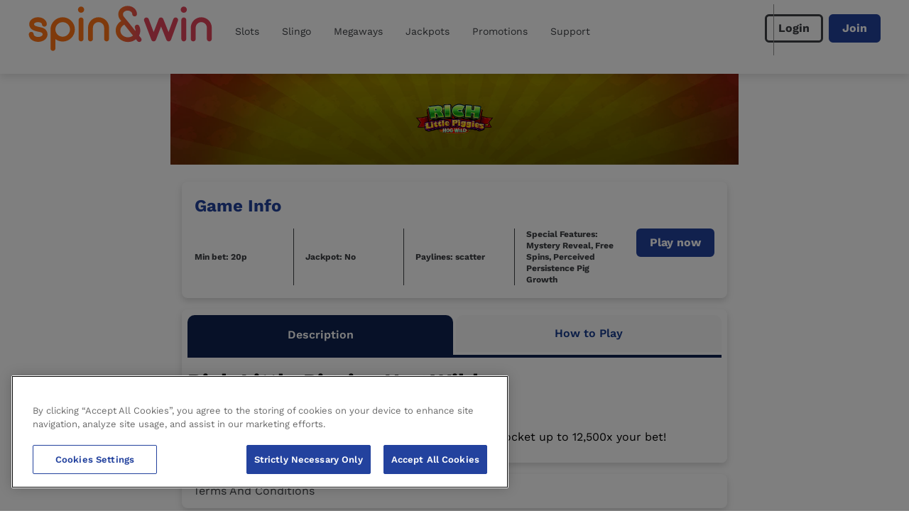

--- FILE ---
content_type: application/javascript
request_url: https://www.spinandwin.com/build/_shared/chunk-CFXU7TSD.js
body_size: 529
content:
import{a as I}from"/build/_shared/chunk-DFCLCPOU.js";import{c as C,d as y,e as D}from"/build/_shared/chunk-EL6BRHXM.js";import{R as f,S as x}from"/build/_shared/chunk-SCDIPPID.js";import{a as g}from"/build/_shared/chunk-QLCKI4IE.js";import{a as M}from"/build/_shared/chunk-WGMZMA5L.js";import{e as O}from"/build/_shared/chunk-ADMCF34Z.js";var l=O(M());var t=O(g()),T=({bonuses:n=[]})=>{let[p,r]=(0,l.useState)(!1),[s,i]=(0,l.useState)(!1),[e,o]=(0,l.useState)(void 0),m=a=>{r(!0)},c=a=>{i(!0)},d=a=>{i(!1)};return(0,t.jsxs)(t.Fragment,{children:[(0,t.jsx)("div",{className:"flex flex-col",children:n.map((a,v)=>(0,t.jsx)(x,{bonus:a,openSvgSource:"/images/icon-collapse-plus.svg",closeSvgSource:"/images/icon-collapse-minus.svg",modalCloseSvgSource:"/images/close-icon.svg",className:"my-2",onTCClick:u=>{o(a),m(u)},onOptOutClick:u=>{o(a),c(u)},optOutText:"Opt Out"},v))}),(0,t.jsx)(f,{title:"Ts&Cs",isModalOpen:p,setIsModalOpen:r,closeSvgSource:"/images/close-icon.svg",modalClassName:"max-w-[480px]",children:e&&(0,t.jsx)("div",{children:e==null?void 0:e.termsAndConditions})}),(0,t.jsx)(I,{promoCode:e==null?void 0:e.promoCode,bonusId:e==null?void 0:e.bonusId,isOptOutModalVisible:s,setOptOutVisible:i,optOutClose:d,optOutHeader:"Confirmation",optOutText:"Are you sure you would like to opt out ?",optOutDeclineText:"No",optOutAcceptText:"Yes"})]})},w=T;function A(n,p){let r=new Date(n.expiry.date),s=new Date(p.expiry.date);return r-s}var B=(n,p)=>{let r=p.map(e=>{var d,a;let o=!e.expiryDate||new Date(e.expiryDate)<new Date||e.status==="OptedOut"?"N/A":D(e.expiryDate),m=e.expiryDate?C(e.expiryDate):"N/A",c=e.expiryDate?y(e.expiryDate):"N/A";return{title:e.displayName,type:e.bonusType,status:e.status,ends:o,wageringRequirementsTarget:(d=e==null?void 0:e.wageringRequirementsTarget)==null?void 0:d.toString(),currentAccumulation:e.currentAccumulation,bonusAmount:e.targetWalletType=="FreeSpins"?"0":(a=e==null?void 0:e.bonusAmount)==null?void 0:a.toString(),activation:{date:C(e.activedDate),time:y(e.activedDate)},expiry:{date:m,time:c},termsAndConditions:e.termsAndConditions,bonusId:e.bonusId,promoCode:e.promoCode}}),s={};[...n,...r].forEach(e=>{var o;s[(o=e==null?void 0:e.bonusId)!=null?o:0]=e});let i=Object.entries(s).map(([e,o])=>o);return i.sort(A),i},N=B;export{w as a,N as b};


--- FILE ---
content_type: application/javascript
request_url: https://www.spinandwin.com/build/_shared/chunk-56PYMHXO.js
body_size: 741
content:
import{a}from"/build/_shared/chunk-H5UJJ74Q.js";var t=["gtm","Back_Click","Account_Menu_Clicks","page_view","web-vitals","afterLoad"];function U(){return"10000000-1000-4000-8000-100000000000".replace(/[018]/g,_=>(parseInt(_,10)^crypto.getRandomValues(new Uint8Array(1))[0]&15>>parseInt(_,10)/4).toString(16))}function u(){let _=window==null?void 0:window.dataLayer;return _==null?void 0:_.map(i=>{if(i!=null&&i.event&&!(t!=null&&t.some(s=>{var r;return(r=i==null?void 0:i.event)==null?void 0:r.includes(s)})))return i}).filter(i=>!!i)}function G(_){var r;let o=u(),i=(r=o==null?void 0:o.slice(-3))==null?void 0:r.some(E=>E&&E.event==="Deposit_Button_Clicked"),s=_.includes("/games/launch");return i&&!s?"Home Page":s&&!i?"In Game":"Cashier"}var d=_=>{var o;(o=window.digitalData)!=null&&o.user&&(window.digitalData.user={...window.digitalData.user,..._})},P=_=>{var S,O,n,T,C,g,c,L,A;if(!(window!=null&&window.dataLayer)){console.error("GA not integrated properly. dataLayer is missing.");return}let i=a()().format("DD-MM-YYYY HH:mm:ss"),{digitalData:s}=window,r=u(),E=r[r.length-1],p=R=>E&&E.event===R,B=()=>{var R;return(R=s==null?void 0:s.page)==null?void 0:R.PageURL.includes("registration")};if(!(E&&E.event==="Back_Click"&&E.HitTimeStamp===i&&_.event==="Account_Menu_Clicks")&&!(p(_.event)&&(_.event==="Login_Success"||_.event==="Logout"||_.event==="Form_Error"&&E.event==="Errors_Count"&&E.ErrorMessage===_.ErrorMessage&&E.FieldName===_.FieldName))&&!(_.event==="Login_Success"&&(B()||!E||((S=E==null?void 0:E.user)==null?void 0:S.LoginStatus)==="Logged-in"))){if(_.event==="Menu_Entry"||_.event==="Account_Menu_Clicks"||_.event==="Back_Click"){let R=`${window.location.origin}${location.pathname}${location.hash}`,I=(n=(O=window.digitalData)==null?void 0:O.page)==null?void 0:n.PageURL;window.digitalData={...window.digitalData,page:{...(T=window.digitalData)==null?void 0:T.page,...I&&I!==R&&{PreviousPageURL:I},PageURL:R}}}_.event==="Deposit_Success"&&(window.digitalData={...window.digitalData,user:{...(C=window.digitalData)==null?void 0:C.user,Wallet:parseFloat(((c=(g=window.digitalData)==null?void 0:g.user)==null?void 0:c.Wallet)+(_==null?void 0:_.DepositAmount)),DepositCount:_==null?void 0:_.DepositCount,RND:!1}},_==null||delete _.DepositCount),_={..._,page:{...(L=window.digitalData)==null?void 0:L.page},user:{...(A=window.digitalData)==null?void 0:A.user}},_.HitTimeStamp=i,_.UUID=U(),e(_),window.dataLayer.push(_)}},l=(_,o)=>{let i=new CustomEvent(_,o);window.dispatchEvent(i)},e=_=>{let{event:o,GameType:i}=_||{};["Logout","Login_Success","Login_Fails","Deposit_Success","Deposit_Fails"].includes(o)&&l(o,{detail:{..._}}),o==="Game_Exit"&&l(i==="BingoGame"?"Bingo_Game_Exit":"Game_Exit",{detail:{..._}})};export{u as a,G as b,d as c,P as d};


--- FILE ---
content_type: application/javascript
request_url: https://www.spinandwin.com/build/_shared/chunk-43OIDDGE.js
body_size: 25703
content:
import{a as ir}from"/build/_shared/chunk-G7HMHPQX.js";import{a as ur,b as ar,c as cr}from"/build/_shared/chunk-QJDGMWW5.js";import{b as sr,f as Ee}from"/build/_shared/chunk-IM2TEC2G.js";import{b as or}from"/build/_shared/chunk-A2RSG42Q.js";import{c as je}from"/build/_shared/chunk-LXYO3DKR.js";import{a as Dt}from"/build/_shared/chunk-2BPV2V66.js";import{d as ee}from"/build/_shared/chunk-56PYMHXO.js";import{g as lr}from"/build/_shared/chunk-J24524FQ.js";import{B as Bt,C as Ve,D as rr,R as $e,a as tr,b as ce,x as nr}from"/build/_shared/chunk-SCDIPPID.js";import{e as Qn,v as ke,w as er}from"/build/_shared/chunk-VCPUKKZW.js";import{a as Ce}from"/build/_shared/chunk-QLCKI4IE.js";import{a as Nt}from"/build/_shared/chunk-WGMZMA5L.js";import{c as bt,e as Q}from"/build/_shared/chunk-ADMCF34Z.js";var to=bt(Te=>{"use strict";var _r=Nt();function h(e){for(var t="https://reactjs.org/docs/error-decoder.html?invariant="+e,n=1;n<arguments.length;n++)t+="&args[]="+encodeURIComponent(arguments[n]);return"Minified React error #"+e+"; visit "+t+" for the full message or use the non-minified dev environment for full errors and additional helpful warnings."}var D=Object.prototype.hasOwnProperty,Al=/^[:A-Z_a-z\u00C0-\u00D6\u00D8-\u00F6\u00F8-\u02FF\u0370-\u037D\u037F-\u1FFF\u200C-\u200D\u2070-\u218F\u2C00-\u2FEF\u3001-\uD7FF\uF900-\uFDCF\uFDF0-\uFFFD][:A-Z_a-z\u00C0-\u00D6\u00D8-\u00F6\u00F8-\u02FF\u0370-\u037D\u037F-\u1FFF\u200C-\u200D\u2070-\u218F\u2C00-\u2FEF\u3001-\uD7FF\uF900-\uFDCF\uFDF0-\uFFFD\-.0-9\u00B7\u0300-\u036F\u203F-\u2040]*$/,pr={},fr={};function br(e){return D.call(fr,e)?!0:D.call(pr,e)?!1:Al.test(e)?fr[e]=!0:(pr[e]=!0,!1)}function _(e,t,n,r,l,o,s){this.acceptsBooleans=t===2||t===3||t===4,this.attributeName=r,this.attributeNamespace=l,this.mustUseProperty=n,this.propertyName=e,this.type=t,this.sanitizeURL=o,this.removeEmptyString=s}var R={};"children dangerouslySetInnerHTML defaultValue defaultChecked innerHTML suppressContentEditableWarning suppressHydrationWarning style".split(" ").forEach(function(e){R[e]=new _(e,0,!1,e,null,!1,!1)});[["acceptCharset","accept-charset"],["className","class"],["htmlFor","for"],["httpEquiv","http-equiv"]].forEach(function(e){var t=e[0];R[t]=new _(t,1,!1,e[1],null,!1,!1)});["contentEditable","draggable","spellCheck","value"].forEach(function(e){R[e]=new _(e,2,!1,e.toLowerCase(),null,!1,!1)});["autoReverse","externalResourcesRequired","focusable","preserveAlpha"].forEach(function(e){R[e]=new _(e,2,!1,e,null,!1,!1)});"allowFullScreen async autoFocus autoPlay controls default defer disabled disablePictureInPicture disableRemotePlayback formNoValidate hidden loop noModule noValidate open playsInline readOnly required reversed scoped seamless itemScope".split(" ").forEach(function(e){R[e]=new _(e,3,!1,e.toLowerCase(),null,!1,!1)});["checked","multiple","muted","selected"].forEach(function(e){R[e]=new _(e,3,!0,e,null,!1,!1)});["capture","download"].forEach(function(e){R[e]=new _(e,4,!1,e,null,!1,!1)});["cols","rows","size","span"].forEach(function(e){R[e]=new _(e,6,!1,e,null,!1,!1)});["rowSpan","start"].forEach(function(e){R[e]=new _(e,5,!1,e.toLowerCase(),null,!1,!1)});var Gt=/[\-:]([a-z])/g;function qt(e){return e[1].toUpperCase()}"accent-height alignment-baseline arabic-form baseline-shift cap-height clip-path clip-rule color-interpolation color-interpolation-filters color-profile color-rendering dominant-baseline enable-background fill-opacity fill-rule flood-color flood-opacity font-family font-size font-size-adjust font-stretch font-style font-variant font-weight glyph-name glyph-orientation-horizontal glyph-orientation-vertical horiz-adv-x horiz-origin-x image-rendering letter-spacing lighting-color marker-end marker-mid marker-start overline-position overline-thickness paint-order panose-1 pointer-events rendering-intent shape-rendering stop-color stop-opacity strikethrough-position strikethrough-thickness stroke-dasharray stroke-dashoffset stroke-linecap stroke-linejoin stroke-miterlimit stroke-opacity stroke-width text-anchor text-decoration text-rendering underline-position underline-thickness unicode-bidi unicode-range units-per-em v-alphabetic v-hanging v-ideographic v-mathematical vector-effect vert-adv-y vert-origin-x vert-origin-y word-spacing writing-mode xmlns:xlink x-height".split(" ").forEach(function(e){var t=e.replace(Gt,qt);R[t]=new _(t,1,!1,e,null,!1,!1)});"xlink:actuate xlink:arcrole xlink:role xlink:show xlink:title xlink:type".split(" ").forEach(function(e){var t=e.replace(Gt,qt);R[t]=new _(t,1,!1,e,"http://www.w3.org/1999/xlink",!1,!1)});["xml:base","xml:lang","xml:space"].forEach(function(e){var t=e.replace(Gt,qt);R[t]=new _(t,1,!1,e,"http://www.w3.org/XML/1998/namespace",!1,!1)});["tabIndex","crossOrigin"].forEach(function(e){R[e]=new _(e,1,!1,e.toLowerCase(),null,!1,!1)});R.xlinkHref=new _("xlinkHref",1,!1,"xlink:href","http://www.w3.org/1999/xlink",!0,!1);["src","href","action","formAction"].forEach(function(e){R[e]=new _(e,1,!1,e.toLowerCase(),null,!0,!0)});var We={animationIterationCount:!0,aspectRatio:!0,borderImageOutset:!0,borderImageSlice:!0,borderImageWidth:!0,boxFlex:!0,boxFlexGroup:!0,boxOrdinalGroup:!0,columnCount:!0,columns:!0,flex:!0,flexGrow:!0,flexPositive:!0,flexShrink:!0,flexNegative:!0,flexOrder:!0,gridArea:!0,gridRow:!0,gridRowEnd:!0,gridRowSpan:!0,gridRowStart:!0,gridColumn:!0,gridColumnEnd:!0,gridColumnSpan:!0,gridColumnStart:!0,fontWeight:!0,lineClamp:!0,lineHeight:!0,opacity:!0,order:!0,orphans:!0,tabSize:!0,widows:!0,zIndex:!0,zoom:!0,fillOpacity:!0,floodOpacity:!0,stopOpacity:!0,strokeDasharray:!0,strokeDashoffset:!0,strokeMiterlimit:!0,strokeOpacity:!0,strokeWidth:!0},zl=["Webkit","ms","Moz","O"];Object.keys(We).forEach(function(e){zl.forEach(function(t){t=t+e.charAt(0).toUpperCase()+e.substring(1),We[t]=We[e]})});var Vl=/["'&<>]/;function P(e){if(typeof e=="boolean"||typeof e=="number")return""+e;e=""+e;var t=Vl.exec(e);if(t){var n="",r,l=0;for(r=t.index;r<e.length;r++){switch(e.charCodeAt(r)){case 34:t="&quot;";break;case 38:t="&amp;";break;case 39:t="&#x27;";break;case 60:t="&lt;";break;case 62:t="&gt;";break;default:continue}l!==r&&(n+=e.substring(l,r)),l=r+1,n+=t}e=l!==r?n+e.substring(l,r):n}return e}var $l=/([A-Z])/g,jl=/^ms-/,$t=Array.isArray;function J(e,t){return{insertionMode:e,selectedValue:t}}function Ul(e,t,n){switch(t){case"select":return J(1,n.value!=null?n.value:n.defaultValue);case"svg":return J(2,null);case"math":return J(3,null);case"foreignObject":return J(1,null);case"table":return J(4,null);case"thead":case"tbody":case"tfoot":return J(5,null);case"colgroup":return J(7,null);case"tr":return J(6,null)}return 4<=e.insertionMode||e.insertionMode===0?J(1,null):e}var dr=new Map;function Nr(e,t,n){if(typeof n!="object")throw Error(h(62));t=!0;for(var r in n)if(D.call(n,r)){var l=n[r];if(l!=null&&typeof l!="boolean"&&l!==""){if(r.indexOf("--")===0){var o=P(r);l=P((""+l).trim())}else{o=r;var s=dr.get(o);s!==void 0||(s=P(o.replace($l,"-$1").toLowerCase().replace(jl,"-ms-")),dr.set(o,s)),o=s,l=typeof l=="number"?l===0||D.call(We,r)?""+l:l+"px":P((""+l).trim())}t?(t=!1,e.push(' style="',o,":",l)):e.push(";",o,":",l)}}t||e.push('"')}function L(e,t,n,r){switch(n){case"style":Nr(e,t,r);return;case"defaultValue":case"defaultChecked":case"innerHTML":case"suppressContentEditableWarning":case"suppressHydrationWarning":return}if(!(2<n.length)||n[0]!=="o"&&n[0]!=="O"||n[1]!=="n"&&n[1]!=="N"){if(t=R.hasOwnProperty(n)?R[n]:null,t!==null){switch(typeof r){case"function":case"symbol":return;case"boolean":if(!t.acceptsBooleans)return}switch(n=t.attributeName,t.type){case 3:r&&e.push(" ",n,'=""');break;case 4:r===!0?e.push(" ",n,'=""'):r!==!1&&e.push(" ",n,'="',P(r),'"');break;case 5:isNaN(r)||e.push(" ",n,'="',P(r),'"');break;case 6:!isNaN(r)&&1<=r&&e.push(" ",n,'="',P(r),'"');break;default:t.sanitizeURL&&(r=""+r),e.push(" ",n,'="',P(r),'"')}}else if(br(n)){switch(typeof r){case"function":case"symbol":return;case"boolean":if(t=n.toLowerCase().slice(0,5),t!=="data-"&&t!=="aria-")return}e.push(" ",n,'="',P(r),'"')}}}function Ge(e,t,n){if(t!=null){if(n!=null)throw Error(h(60));if(typeof t!="object"||!("__html"in t))throw Error(h(61));t=t.__html,t!=null&&e.push(""+t)}}function Hl(e){var t="";return _r.Children.forEach(e,function(n){n!=null&&(t+=n)}),t}function At(e,t,n,r){e.push(G(n));var l=n=null,o;for(o in t)if(D.call(t,o)){var s=t[o];if(s!=null)switch(o){case"children":n=s;break;case"dangerouslySetInnerHTML":l=s;break;default:L(e,r,o,s)}}return e.push(">"),Ge(e,l,n),typeof n=="string"?(e.push(P(n)),null):n}var Wl=/^[a-zA-Z][a-zA-Z:_\.\-\d]*$/,hr=new Map;function G(e){var t=hr.get(e);if(t===void 0){if(!Wl.test(e))throw Error(h(65,e));t="<"+e,hr.set(e,t)}return t}function Gl(e,t,n,r,l){switch(t){case"select":e.push(G("select"));var o=null,s=null;for(c in n)if(D.call(n,c)){var i=n[c];if(i!=null)switch(c){case"children":o=i;break;case"dangerouslySetInnerHTML":s=i;break;case"defaultValue":case"value":break;default:L(e,r,c,i)}}return e.push(">"),Ge(e,s,o),o;case"option":s=l.selectedValue,e.push(G("option"));var u=i=null,a=null,c=null;for(o in n)if(D.call(n,o)){var d=n[o];if(d!=null)switch(o){case"children":i=d;break;case"selected":a=d;break;case"dangerouslySetInnerHTML":c=d;break;case"value":u=d;default:L(e,r,o,d)}}if(s!=null)if(n=u!==null?""+u:Hl(i),$t(s)){for(r=0;r<s.length;r++)if(""+s[r]===n){e.push(' selected=""');break}}else""+s===n&&e.push(' selected=""');else a&&e.push(' selected=""');return e.push(">"),Ge(e,c,i),i;case"textarea":e.push(G("textarea")),c=s=o=null;for(i in n)if(D.call(n,i)&&(u=n[i],u!=null))switch(i){case"children":c=u;break;case"value":o=u;break;case"defaultValue":s=u;break;case"dangerouslySetInnerHTML":throw Error(h(91));default:L(e,r,i,u)}if(o===null&&s!==null&&(o=s),e.push(">"),c!=null){if(o!=null)throw Error(h(92));if($t(c)&&1<c.length)throw Error(h(93));o=""+c}return typeof o=="string"&&o[0]===`
`&&e.push(`
`),o!==null&&e.push(P(""+o)),null;case"input":e.push(G("input")),u=c=i=o=null;for(s in n)if(D.call(n,s)&&(a=n[s],a!=null))switch(s){case"children":case"dangerouslySetInnerHTML":throw Error(h(399,"input"));case"defaultChecked":u=a;break;case"defaultValue":i=a;break;case"checked":c=a;break;case"value":o=a;break;default:L(e,r,s,a)}return c!==null?L(e,r,"checked",c):u!==null&&L(e,r,"checked",u),o!==null?L(e,r,"value",o):i!==null&&L(e,r,"value",i),e.push("/>"),null;case"menuitem":e.push(G("menuitem"));for(var S in n)if(D.call(n,S)&&(o=n[S],o!=null))switch(S){case"children":case"dangerouslySetInnerHTML":throw Error(h(400));default:L(e,r,S,o)}return e.push(">"),null;case"title":e.push(G("title")),o=null;for(d in n)if(D.call(n,d)&&(s=n[d],s!=null))switch(d){case"children":o=s;break;case"dangerouslySetInnerHTML":throw Error(h(434));default:L(e,r,d,s)}return e.push(">"),o;case"listing":case"pre":e.push(G(t)),s=o=null;for(u in n)if(D.call(n,u)&&(i=n[u],i!=null))switch(u){case"children":o=i;break;case"dangerouslySetInnerHTML":s=i;break;default:L(e,r,u,i)}if(e.push(">"),s!=null){if(o!=null)throw Error(h(60));if(typeof s!="object"||!("__html"in s))throw Error(h(61));n=s.__html,n!=null&&(typeof n=="string"&&0<n.length&&n[0]===`
`?e.push(`
`,n):e.push(""+n))}return typeof o=="string"&&o[0]===`
`&&e.push(`
`),o;case"area":case"base":case"br":case"col":case"embed":case"hr":case"img":case"keygen":case"link":case"meta":case"param":case"source":case"track":case"wbr":e.push(G(t));for(var E in n)if(D.call(n,E)&&(o=n[E],o!=null))switch(E){case"children":case"dangerouslySetInnerHTML":throw Error(h(399,t));default:L(e,r,E,o)}return e.push("/>"),null;case"annotation-xml":case"color-profile":case"font-face":case"font-face-src":case"font-face-uri":case"font-face-format":case"font-face-name":case"missing-glyph":return At(e,n,t,r);case"html":return l.insertionMode===0&&e.push("<!DOCTYPE html>"),At(e,n,t,r);default:if(t.indexOf("-")===-1&&typeof n.is!="string")return At(e,n,t,r);e.push(G(t)),s=o=null;for(a in n)if(D.call(n,a)&&(i=n[a],i!=null))switch(a){case"children":o=i;break;case"dangerouslySetInnerHTML":s=i;break;case"style":Nr(e,r,i);break;case"suppressContentEditableWarning":case"suppressHydrationWarning":break;default:br(a)&&typeof i!="function"&&typeof i!="symbol"&&e.push(" ",a,'="',P(i),'"')}return e.push(">"),Ge(e,s,o),o}}function mr(e,t,n){if(e.push('<!--$?--><template id="'),n===null)throw Error(h(395));return e.push(n),e.push('"></template>')}function ql(e,t,n,r){switch(n.insertionMode){case 0:case 1:return e.push('<div hidden id="'),e.push(t.segmentPrefix),t=r.toString(16),e.push(t),e.push('">');case 2:return e.push('<svg aria-hidden="true" style="display:none" id="'),e.push(t.segmentPrefix),t=r.toString(16),e.push(t),e.push('">');case 3:return e.push('<math aria-hidden="true" style="display:none" id="'),e.push(t.segmentPrefix),t=r.toString(16),e.push(t),e.push('">');case 4:return e.push('<table hidden id="'),e.push(t.segmentPrefix),t=r.toString(16),e.push(t),e.push('">');case 5:return e.push('<table hidden><tbody id="'),e.push(t.segmentPrefix),t=r.toString(16),e.push(t),e.push('">');case 6:return e.push('<table hidden><tr id="'),e.push(t.segmentPrefix),t=r.toString(16),e.push(t),e.push('">');case 7:return e.push('<table hidden><colgroup id="'),e.push(t.segmentPrefix),t=r.toString(16),e.push(t),e.push('">');default:throw Error(h(397))}}function Zl(e,t){switch(t.insertionMode){case 0:case 1:return e.push("</div>");case 2:return e.push("</svg>");case 3:return e.push("</math>");case 4:return e.push("</table>");case 5:return e.push("</tbody></table>");case 6:return e.push("</tr></table>");case 7:return e.push("</colgroup></table>");default:throw Error(h(397))}}var Xl=/[<\u2028\u2029]/g;function zt(e){return JSON.stringify(e).replace(Xl,function(t){switch(t){case"<":return"\\u003c";case"\u2028":return"\\u2028";case"\u2029":return"\\u2029";default:throw Error("escapeJSStringsForInstructionScripts encountered a match it does not know how to replace. this means the match regex and the replacement characters are no longer in sync. This is a bug in React")}})}function Jl(e,t){return t=t===void 0?"":t,{bootstrapChunks:[],startInlineScript:"<script>",placeholderPrefix:t+"P:",segmentPrefix:t+"S:",boundaryPrefix:t+"B:",idPrefix:t,nextSuspenseID:0,sentCompleteSegmentFunction:!1,sentCompleteBoundaryFunction:!1,sentClientRenderFunction:!1,generateStaticMarkup:e}}function gr(e,t,n,r){return n.generateStaticMarkup?(e.push(P(t)),!1):(t===""?e=r:(r&&e.push("<!-- -->"),e.push(P(t)),e=!0),e)}var _e=Object.assign,Yl=Symbol.for("react.element"),Br=Symbol.for("react.portal"),Dr=Symbol.for("react.fragment"),Or=Symbol.for("react.strict_mode"),Lr=Symbol.for("react.profiler"),Ar=Symbol.for("react.provider"),zr=Symbol.for("react.context"),Vr=Symbol.for("react.forward_ref"),$r=Symbol.for("react.suspense"),jr=Symbol.for("react.suspense_list"),Ur=Symbol.for("react.memo"),Zt=Symbol.for("react.lazy"),Kl=Symbol.for("react.scope"),Ql=Symbol.for("react.debug_trace_mode"),es=Symbol.for("react.legacy_hidden"),ts=Symbol.for("react.default_value"),yr=Symbol.iterator;function jt(e){if(e==null)return null;if(typeof e=="function")return e.displayName||e.name||null;if(typeof e=="string")return e;switch(e){case Dr:return"Fragment";case Br:return"Portal";case Lr:return"Profiler";case Or:return"StrictMode";case $r:return"Suspense";case jr:return"SuspenseList"}if(typeof e=="object")switch(e.$$typeof){case zr:return(e.displayName||"Context")+".Consumer";case Ar:return(e._context.displayName||"Context")+".Provider";case Vr:var t=e.render;return e=e.displayName,e||(e=t.displayName||t.name||"",e=e!==""?"ForwardRef("+e+")":"ForwardRef"),e;case Ur:return t=e.displayName||null,t!==null?t:jt(e.type)||"Memo";case Zt:t=e._payload,e=e._init;try{return jt(e(t))}catch{}}return null}var Hr={};function vr(e,t){if(e=e.contextTypes,!e)return Hr;var n={},r;for(r in e)n[r]=t[r];return n}var fe=null;function tt(e,t){if(e!==t){e.context._currentValue2=e.parentValue,e=e.parent;var n=t.parent;if(e===null){if(n!==null)throw Error(h(401))}else{if(n===null)throw Error(h(401));tt(e,n)}t.context._currentValue2=t.value}}function Wr(e){e.context._currentValue2=e.parentValue,e=e.parent,e!==null&&Wr(e)}function Gr(e){var t=e.parent;t!==null&&Gr(t),e.context._currentValue2=e.value}function qr(e,t){if(e.context._currentValue2=e.parentValue,e=e.parent,e===null)throw Error(h(402));e.depth===t.depth?tt(e,t):qr(e,t)}function Zr(e,t){var n=t.parent;if(n===null)throw Error(h(402));e.depth===n.depth?tt(e,n):Zr(e,n),t.context._currentValue2=t.value}function Je(e){var t=fe;t!==e&&(t===null?Gr(e):e===null?Wr(t):t.depth===e.depth?tt(t,e):t.depth>e.depth?qr(t,e):Zr(t,e),fe=e)}var xr={isMounted:function(){return!1},enqueueSetState:function(e,t){e=e._reactInternals,e.queue!==null&&e.queue.push(t)},enqueueReplaceState:function(e,t){e=e._reactInternals,e.replace=!0,e.queue=[t]},enqueueForceUpdate:function(){}};function Sr(e,t,n,r){var l=e.state!==void 0?e.state:null;e.updater=xr,e.props=n,e.state=l;var o={queue:[],replace:!1};e._reactInternals=o;var s=t.contextType;if(e.context=typeof s=="object"&&s!==null?s._currentValue2:r,s=t.getDerivedStateFromProps,typeof s=="function"&&(s=s(n,l),l=s==null?l:_e({},l,s),e.state=l),typeof t.getDerivedStateFromProps!="function"&&typeof e.getSnapshotBeforeUpdate!="function"&&(typeof e.UNSAFE_componentWillMount=="function"||typeof e.componentWillMount=="function"))if(t=e.state,typeof e.componentWillMount=="function"&&e.componentWillMount(),typeof e.UNSAFE_componentWillMount=="function"&&e.UNSAFE_componentWillMount(),t!==e.state&&xr.enqueueReplaceState(e,e.state,null),o.queue!==null&&0<o.queue.length)if(t=o.queue,s=o.replace,o.queue=null,o.replace=!1,s&&t.length===1)e.state=t[0];else{for(o=s?t[0]:e.state,l=!0,s=s?1:0;s<t.length;s++){var i=t[s];i=typeof i=="function"?i.call(e,o,n,r):i,i!=null&&(l?(l=!1,o=_e({},o,i)):_e(o,i))}e.state=o}else o.queue=null}var ns={id:1,overflow:""};function Ut(e,t,n){var r=e.id;e=e.overflow;var l=32-qe(r)-1;r&=~(1<<l),n+=1;var o=32-qe(t)+l;if(30<o){var s=l-l%5;return o=(r&(1<<s)-1).toString(32),r>>=s,l-=s,{id:1<<32-qe(t)+l|n<<l|r,overflow:o+e}}return{id:1<<o|n<<l|r,overflow:e}}var qe=Math.clz32?Math.clz32:ls,rs=Math.log,os=Math.LN2;function ls(e){return e>>>=0,e===0?32:31-(rs(e)/os|0)|0}function ss(e,t){return e===t&&(e!==0||1/e===1/t)||e!==e&&t!==t}var is=typeof Object.is=="function"?Object.is:ss,Y=null,Xt=null,Ze=null,w=null,Ie=!1,Ye=!1,be=0,ne=null,nt=0;function pe(){if(Y===null)throw Error(h(321));return Y}function wr(){if(0<nt)throw Error(h(312));return{memoizedState:null,queue:null,next:null}}function Jt(){return w===null?Ze===null?(Ie=!1,Ze=w=wr()):(Ie=!0,w=Ze):w.next===null?(Ie=!1,w=w.next=wr()):(Ie=!0,w=w.next),w}function Yt(){Xt=Y=null,Ye=!1,Ze=null,nt=0,w=ne=null}function Xr(e,t){return typeof t=="function"?t(e):t}function kr(e,t,n){if(Y=pe(),w=Jt(),Ie){var r=w.queue;if(t=r.dispatch,ne!==null&&(n=ne.get(r),n!==void 0)){ne.delete(r),r=w.memoizedState;do r=e(r,n.action),n=n.next;while(n!==null);return w.memoizedState=r,[r,t]}return[w.memoizedState,t]}return e=e===Xr?typeof t=="function"?t():t:n!==void 0?n(t):t,w.memoizedState=e,e=w.queue={last:null,dispatch:null},e=e.dispatch=us.bind(null,Y,e),[w.memoizedState,e]}function Cr(e,t){if(Y=pe(),w=Jt(),t=t===void 0?null:t,w!==null){var n=w.memoizedState;if(n!==null&&t!==null){var r=n[1];e:if(r===null)r=!1;else{for(var l=0;l<r.length&&l<t.length;l++)if(!is(t[l],r[l])){r=!1;break e}r=!0}if(r)return n[0]}}return e=e(),w.memoizedState=[e,t],e}function us(e,t,n){if(25<=nt)throw Error(h(301));if(e===Y)if(Ye=!0,e={action:n,next:null},ne===null&&(ne=new Map),n=ne.get(t),n===void 0)ne.set(t,e);else{for(t=n;t.next!==null;)t=t.next;t.next=e}}function as(){throw Error(h(394))}function Ue(){}var Er={readContext:function(e){return e._currentValue2},useContext:function(e){return pe(),e._currentValue2},useMemo:Cr,useReducer:kr,useRef:function(e){Y=pe(),w=Jt();var t=w.memoizedState;return t===null?(e={current:e},w.memoizedState=e):t},useState:function(e){return kr(Xr,e)},useInsertionEffect:Ue,useLayoutEffect:function(){},useCallback:function(e,t){return Cr(function(){return e},t)},useImperativeHandle:Ue,useEffect:Ue,useDebugValue:Ue,useDeferredValue:function(e){return pe(),e},useTransition:function(){return pe(),[!1,as]},useId:function(){var e=Xt.treeContext,t=e.overflow;e=e.id,e=(e&~(1<<32-qe(e)-1)).toString(32)+t;var n=Xe;if(n===null)throw Error(h(404));return t=be++,e=":"+n.idPrefix+"R"+e,0<t&&(e+="H"+t.toString(32)),e+":"},useMutableSource:function(e,t){return pe(),t(e._source)},useSyncExternalStore:function(e,t,n){if(n===void 0)throw Error(h(407));return n()}},Xe=null,Vt=_r.__SECRET_INTERNALS_DO_NOT_USE_OR_YOU_WILL_BE_FIRED.ReactCurrentDispatcher;function cs(e){return console.error(e),null}function Pe(){}function ps(e,t,n,r,l,o,s,i,u){var a=[],c=new Set;return t={destination:null,responseState:t,progressiveChunkSize:r===void 0?12800:r,status:0,fatalError:null,nextSegmentId:0,allPendingTasks:0,pendingRootTasks:0,completedRootSegment:null,abortableTasks:c,pingedTasks:a,clientRenderedBoundaries:[],completedBoundaries:[],partialBoundaries:[],onError:l===void 0?cs:l,onAllReady:o===void 0?Pe:o,onShellReady:s===void 0?Pe:s,onShellError:i===void 0?Pe:i,onFatalError:u===void 0?Pe:u},n=Ke(t,0,null,n,!1,!1),n.parentFlushed=!0,e=Kt(t,e,null,n,c,Hr,null,ns),a.push(e),t}function Kt(e,t,n,r,l,o,s,i){e.allPendingTasks++,n===null?e.pendingRootTasks++:n.pendingTasks++;var u={node:t,ping:function(){var a=e.pingedTasks;a.push(u),a.length===1&&Kr(e)},blockedBoundary:n,blockedSegment:r,abortSet:l,legacyContext:o,context:s,treeContext:i};return l.add(u),u}function Ke(e,t,n,r,l,o){return{status:0,id:-1,index:t,parentFlushed:!1,chunks:[],children:[],formatContext:r,boundary:n,lastPushedText:l,textEmbedded:o}}function Ne(e,t){if(e=e.onError(t),e!=null&&typeof e!="string")throw Error('onError returned something with a type other than "string". onError should return a string and may return null or undefined but must not return anything else. It received something of type "'+typeof e+'" instead');return e}function Qe(e,t){var n=e.onShellError;n(t),n=e.onFatalError,n(t),e.destination!==null?(e.status=2,e.destination.destroy(t)):(e.status=1,e.fatalError=t)}function Tr(e,t,n,r,l){for(Y={},Xt=t,be=0,e=n(r,l);Ye;)Ye=!1,be=0,nt+=1,w=null,e=n(r,l);return Yt(),e}function Fr(e,t,n,r){var l=n.render(),o=r.childContextTypes;if(o!=null){var s=t.legacyContext;if(typeof n.getChildContext!="function")r=s;else{n=n.getChildContext();for(var i in n)if(!(i in o))throw Error(h(108,jt(r)||"Unknown",i));r=_e({},s,n)}t.legacyContext=r,A(e,t,l),t.legacyContext=s}else A(e,t,l)}function Rr(e,t){if(e&&e.defaultProps){t=_e({},t),e=e.defaultProps;for(var n in e)t[n]===void 0&&(t[n]=e[n]);return t}return t}function Ht(e,t,n,r,l){if(typeof n=="function")if(n.prototype&&n.prototype.isReactComponent){l=vr(n,t.legacyContext);var o=n.contextType;o=new n(r,typeof o=="object"&&o!==null?o._currentValue2:l),Sr(o,n,r,l),Fr(e,t,o,n)}else{o=vr(n,t.legacyContext),l=Tr(e,t,n,r,o);var s=be!==0;if(typeof l=="object"&&l!==null&&typeof l.render=="function"&&l.$$typeof===void 0)Sr(l,n,r,o),Fr(e,t,l,n);else if(s){r=t.treeContext,t.treeContext=Ut(r,1,0);try{A(e,t,l)}finally{t.treeContext=r}}else A(e,t,l)}else if(typeof n=="string"){switch(l=t.blockedSegment,o=Gl(l.chunks,n,r,e.responseState,l.formatContext),l.lastPushedText=!1,s=l.formatContext,l.formatContext=Ul(s,n,r),Wt(e,t,o),l.formatContext=s,n){case"area":case"base":case"br":case"col":case"embed":case"hr":case"img":case"input":case"keygen":case"link":case"meta":case"param":case"source":case"track":case"wbr":break;default:l.chunks.push("</",n,">")}l.lastPushedText=!1}else{switch(n){case es:case Ql:case Or:case Lr:case Dr:A(e,t,r.children);return;case jr:A(e,t,r.children);return;case Kl:throw Error(h(343));case $r:e:{n=t.blockedBoundary,l=t.blockedSegment,o=r.fallback,r=r.children,s=new Set;var i={id:null,rootSegmentID:-1,parentFlushed:!1,pendingTasks:0,forceClientRender:!1,completedSegments:[],byteSize:0,fallbackAbortableTasks:s,errorDigest:null},u=Ke(e,l.chunks.length,i,l.formatContext,!1,!1);l.children.push(u),l.lastPushedText=!1;var a=Ke(e,0,null,l.formatContext,!1,!1);a.parentFlushed=!0,t.blockedBoundary=i,t.blockedSegment=a;try{if(Wt(e,t,r),e.responseState.generateStaticMarkup||a.lastPushedText&&a.textEmbedded&&a.chunks.push("<!-- -->"),a.status=1,et(i,a),i.pendingTasks===0)break e}catch(c){a.status=4,i.forceClientRender=!0,i.errorDigest=Ne(e,c)}finally{t.blockedBoundary=n,t.blockedSegment=l}t=Kt(e,o,n,u,s,t.legacyContext,t.context,t.treeContext),e.pingedTasks.push(t)}return}if(typeof n=="object"&&n!==null)switch(n.$$typeof){case Vr:if(r=Tr(e,t,n.render,r,l),be!==0){n=t.treeContext,t.treeContext=Ut(n,1,0);try{A(e,t,r)}finally{t.treeContext=n}}else A(e,t,r);return;case Ur:n=n.type,r=Rr(n,r),Ht(e,t,n,r,l);return;case Ar:if(l=r.children,n=n._context,r=r.value,o=n._currentValue2,n._currentValue2=r,s=fe,fe=r={parent:s,depth:s===null?0:s.depth+1,context:n,parentValue:o,value:r},t.context=r,A(e,t,l),e=fe,e===null)throw Error(h(403));r=e.parentValue,e.context._currentValue2=r===ts?e.context._defaultValue:r,e=fe=e.parent,t.context=e;return;case zr:r=r.children,r=r(n._currentValue2),A(e,t,r);return;case Zt:l=n._init,n=l(n._payload),r=Rr(n,r),Ht(e,t,n,r,void 0);return}throw Error(h(130,n==null?n:typeof n,""))}}function A(e,t,n){if(t.node=n,typeof n=="object"&&n!==null){switch(n.$$typeof){case Yl:Ht(e,t,n.type,n.props,n.ref);return;case Br:throw Error(h(257));case Zt:var r=n._init;n=r(n._payload),A(e,t,n);return}if($t(n)){Mr(e,t,n);return}if(n===null||typeof n!="object"?r=null:(r=yr&&n[yr]||n["@@iterator"],r=typeof r=="function"?r:null),r&&(r=r.call(n))){if(n=r.next(),!n.done){var l=[];do l.push(n.value),n=r.next();while(!n.done);Mr(e,t,l)}return}throw e=Object.prototype.toString.call(n),Error(h(31,e==="[object Object]"?"object with keys {"+Object.keys(n).join(", ")+"}":e))}typeof n=="string"?(r=t.blockedSegment,r.lastPushedText=gr(t.blockedSegment.chunks,n,e.responseState,r.lastPushedText)):typeof n=="number"&&(r=t.blockedSegment,r.lastPushedText=gr(t.blockedSegment.chunks,""+n,e.responseState,r.lastPushedText))}function Mr(e,t,n){for(var r=n.length,l=0;l<r;l++){var o=t.treeContext;t.treeContext=Ut(o,r,l);try{Wt(e,t,n[l])}finally{t.treeContext=o}}}function Wt(e,t,n){var r=t.blockedSegment.formatContext,l=t.legacyContext,o=t.context;try{return A(e,t,n)}catch(u){if(Yt(),typeof u=="object"&&u!==null&&typeof u.then=="function"){n=u;var s=t.blockedSegment,i=Ke(e,s.chunks.length,null,s.formatContext,s.lastPushedText,!0);s.children.push(i),s.lastPushedText=!1,e=Kt(e,t.node,t.blockedBoundary,i,t.abortSet,t.legacyContext,t.context,t.treeContext).ping,n.then(e,e),t.blockedSegment.formatContext=r,t.legacyContext=l,t.context=o,Je(o)}else throw t.blockedSegment.formatContext=r,t.legacyContext=l,t.context=o,Je(o),u}}function fs(e){var t=e.blockedBoundary;e=e.blockedSegment,e.status=3,Yr(this,t,e)}function Jr(e,t,n){var r=e.blockedBoundary;e.blockedSegment.status=3,r===null?(t.allPendingTasks--,t.status!==2&&(t.status=2,t.destination!==null&&t.destination.push(null))):(r.pendingTasks--,r.forceClientRender||(r.forceClientRender=!0,e=n===void 0?Error(h(432)):n,r.errorDigest=t.onError(e),r.parentFlushed&&t.clientRenderedBoundaries.push(r)),r.fallbackAbortableTasks.forEach(function(l){return Jr(l,t,n)}),r.fallbackAbortableTasks.clear(),t.allPendingTasks--,t.allPendingTasks===0&&(r=t.onAllReady,r()))}function et(e,t){if(t.chunks.length===0&&t.children.length===1&&t.children[0].boundary===null){var n=t.children[0];n.id=t.id,n.parentFlushed=!0,n.status===1&&et(e,n)}else e.completedSegments.push(t)}function Yr(e,t,n){if(t===null){if(n.parentFlushed){if(e.completedRootSegment!==null)throw Error(h(389));e.completedRootSegment=n}e.pendingRootTasks--,e.pendingRootTasks===0&&(e.onShellError=Pe,t=e.onShellReady,t())}else t.pendingTasks--,t.forceClientRender||(t.pendingTasks===0?(n.parentFlushed&&n.status===1&&et(t,n),t.parentFlushed&&e.completedBoundaries.push(t),t.fallbackAbortableTasks.forEach(fs,e),t.fallbackAbortableTasks.clear()):n.parentFlushed&&n.status===1&&(et(t,n),t.completedSegments.length===1&&t.parentFlushed&&e.partialBoundaries.push(t)));e.allPendingTasks--,e.allPendingTasks===0&&(e=e.onAllReady,e())}function Kr(e){if(e.status!==2){var t=fe,n=Vt.current;Vt.current=Er;var r=Xe;Xe=e.responseState;try{var l=e.pingedTasks,o;for(o=0;o<l.length;o++){var s=l[o],i=e,u=s.blockedSegment;if(u.status===0){Je(s.context);try{A(i,s,s.node),i.responseState.generateStaticMarkup||u.lastPushedText&&u.textEmbedded&&u.chunks.push("<!-- -->"),s.abortSet.delete(s),u.status=1,Yr(i,s.blockedBoundary,u)}catch(g){if(Yt(),typeof g=="object"&&g!==null&&typeof g.then=="function"){var a=s.ping;g.then(a,a)}else{s.abortSet.delete(s),u.status=4;var c=s.blockedBoundary,d=g,S=Ne(i,d);if(c===null?Qe(i,d):(c.pendingTasks--,c.forceClientRender||(c.forceClientRender=!0,c.errorDigest=S,c.parentFlushed&&i.clientRenderedBoundaries.push(c))),i.allPendingTasks--,i.allPendingTasks===0){var E=i.onAllReady;E()}}}finally{}}}l.splice(0,o),e.destination!==null&&Qt(e,e.destination)}catch(g){Ne(e,g),Qe(e,g)}finally{Xe=r,Vt.current=n,n===Er&&Je(t)}}}function He(e,t,n){switch(n.parentFlushed=!0,n.status){case 0:var r=n.id=e.nextSegmentId++;return n.lastPushedText=!1,n.textEmbedded=!1,e=e.responseState,t.push('<template id="'),t.push(e.placeholderPrefix),e=r.toString(16),t.push(e),t.push('"></template>');case 1:n.status=2;var l=!0;r=n.chunks;var o=0;n=n.children;for(var s=0;s<n.length;s++){for(l=n[s];o<l.index;o++)t.push(r[o]);l=rt(e,t,l)}for(;o<r.length-1;o++)t.push(r[o]);return o<r.length&&(l=t.push(r[o])),l;default:throw Error(h(390))}}function rt(e,t,n){var r=n.boundary;if(r===null)return He(e,t,n);if(r.parentFlushed=!0,r.forceClientRender)return e.responseState.generateStaticMarkup||(r=r.errorDigest,t.push("<!--$!-->"),t.push("<template"),r&&(t.push(' data-dgst="'),r=P(r),t.push(r),t.push('"')),t.push("></template>")),He(e,t,n),e=e.responseState.generateStaticMarkup?!0:t.push("<!--/$-->"),e;if(0<r.pendingTasks){r.rootSegmentID=e.nextSegmentId++,0<r.completedSegments.length&&e.partialBoundaries.push(r);var l=e.responseState,o=l.nextSuspenseID++;return l=l.boundaryPrefix+o.toString(16),r=r.id=l,mr(t,e.responseState,r),He(e,t,n),t.push("<!--/$-->")}if(r.byteSize>e.progressiveChunkSize)return r.rootSegmentID=e.nextSegmentId++,e.completedBoundaries.push(r),mr(t,e.responseState,r.id),He(e,t,n),t.push("<!--/$-->");if(e.responseState.generateStaticMarkup||t.push("<!--$-->"),n=r.completedSegments,n.length!==1)throw Error(h(391));return rt(e,t,n[0]),e=e.responseState.generateStaticMarkup?!0:t.push("<!--/$-->"),e}function Ir(e,t,n){return ql(t,e.responseState,n.formatContext,n.id),rt(e,t,n),Zl(t,n.formatContext)}function Pr(e,t,n){for(var r=n.completedSegments,l=0;l<r.length;l++)Qr(e,t,n,r[l]);if(r.length=0,e=e.responseState,r=n.id,n=n.rootSegmentID,t.push(e.startInlineScript),e.sentCompleteBoundaryFunction?t.push('$RC("'):(e.sentCompleteBoundaryFunction=!0,t.push('function $RC(a,b){a=document.getElementById(a);b=document.getElementById(b);b.parentNode.removeChild(b);if(a){a=a.previousSibling;var f=a.parentNode,c=a.nextSibling,e=0;do{if(c&&8===c.nodeType){var d=c.data;if("/$"===d)if(0===e)break;else e--;else"$"!==d&&"$?"!==d&&"$!"!==d||e++}d=c.nextSibling;f.removeChild(c);c=d}while(c);for(;b.firstChild;)f.insertBefore(b.firstChild,c);a.data="$";a._reactRetry&&a._reactRetry()}};$RC("')),r===null)throw Error(h(395));return n=n.toString(16),t.push(r),t.push('","'),t.push(e.segmentPrefix),t.push(n),t.push('")<\/script>')}function Qr(e,t,n,r){if(r.status===2)return!0;var l=r.id;if(l===-1){if((r.id=n.rootSegmentID)===-1)throw Error(h(392));return Ir(e,t,r)}return Ir(e,t,r),e=e.responseState,t.push(e.startInlineScript),e.sentCompleteSegmentFunction?t.push('$RS("'):(e.sentCompleteSegmentFunction=!0,t.push('function $RS(a,b){a=document.getElementById(a);b=document.getElementById(b);for(a.parentNode.removeChild(a);a.firstChild;)b.parentNode.insertBefore(a.firstChild,b);b.parentNode.removeChild(b)};$RS("')),t.push(e.segmentPrefix),l=l.toString(16),t.push(l),t.push('","'),t.push(e.placeholderPrefix),t.push(l),t.push('")<\/script>')}function Qt(e,t){try{var n=e.completedRootSegment;if(n!==null&&e.pendingRootTasks===0){rt(e,t,n),e.completedRootSegment=null;var r=e.responseState.bootstrapChunks;for(n=0;n<r.length-1;n++)t.push(r[n]);n<r.length&&t.push(r[n])}var l=e.clientRenderedBoundaries,o;for(o=0;o<l.length;o++){var s=l[o];r=t;var i=e.responseState,u=s.id,a=s.errorDigest,c=s.errorMessage,d=s.errorComponentStack;if(r.push(i.startInlineScript),i.sentClientRenderFunction?r.push('$RX("'):(i.sentClientRenderFunction=!0,r.push('function $RX(b,c,d,e){var a=document.getElementById(b);a&&(b=a.previousSibling,b.data="$!",a=a.dataset,c&&(a.dgst=c),d&&(a.msg=d),e&&(a.stck=e),b._reactRetry&&b._reactRetry())};$RX("')),u===null)throw Error(h(395));if(r.push(u),r.push('"'),a||c||d){r.push(",");var S=zt(a||"");r.push(S)}if(c||d){r.push(",");var E=zt(c||"");r.push(E)}if(d){r.push(",");var g=zt(d);r.push(g)}if(!r.push(")<\/script>")){e.destination=null,o++,l.splice(0,o);return}}l.splice(0,o);var U=e.completedBoundaries;for(o=0;o<U.length;o++)if(!Pr(e,t,U[o])){e.destination=null,o++,U.splice(0,o);return}U.splice(0,o);var H=e.partialBoundaries;for(o=0;o<H.length;o++){var N=H[o];e:{l=e,s=t;var X=N.completedSegments;for(i=0;i<X.length;i++)if(!Qr(l,s,N,X[i])){i++,X.splice(0,i);var ye=!1;break e}X.splice(0,i),ye=!0}if(!ye){e.destination=null,o++,H.splice(0,o);return}}H.splice(0,o);var ve=e.completedBoundaries;for(o=0;o<ve.length;o++)if(!Pr(e,t,ve[o])){e.destination=null,o++,ve.splice(0,o);return}ve.splice(0,o)}finally{e.allPendingTasks===0&&e.pingedTasks.length===0&&e.clientRenderedBoundaries.length===0&&e.completedBoundaries.length===0&&t.push(null)}}function ds(e,t){try{var n=e.abortableTasks;n.forEach(function(r){return Jr(r,e,t)}),n.clear(),e.destination!==null&&Qt(e,e.destination)}catch(r){Ne(e,r),Qe(e,r)}}function hs(){}function eo(e,t,n,r){var l=!1,o=null,s="",i={push:function(a){return a!==null&&(s+=a),!0},destroy:function(a){l=!0,o=a}},u=!1;if(e=ps(e,Jl(n,t?t.identifierPrefix:void 0),{insertionMode:1,selectedValue:null},1/0,hs,void 0,function(){u=!0},void 0,void 0),Kr(e),ds(e,r),e.status===1)e.status=2,i.destroy(e.fatalError);else if(e.status!==2&&e.destination===null){e.destination=i;try{Qt(e,i)}catch(a){Ne(e,a),Qe(e,a)}}if(l)throw o;if(!u)throw Error(h(426));return s}Te.renderToNodeStream=function(){throw Error(h(207))};Te.renderToStaticMarkup=function(e,t){return eo(e,t,!0,'The server used "renderToStaticMarkup" which does not support Suspense. If you intended to have the server wait for the suspended component please switch to "renderToReadableStream" which supports Suspense on the server')};Te.renderToStaticNodeStream=function(){throw Error(h(208))};Te.renderToString=function(e,t){return eo(e,t,!1,'The server used "renderToString" which does not support Suspense. If you intended for this Suspense boundary to render the fallback content on the server consider throwing an Error somewhere within the Suspense boundary. If you intended to have the server wait for the suspended component please switch to "renderToReadableStream" which supports Suspense on the server')};Te.version="18.3.1"});var el=bt(wn=>{"use strict";var Io=Nt();function y(e){for(var t="https://reactjs.org/docs/error-decoder.html?invariant="+e,n=1;n<arguments.length;n++)t+="&args[]="+encodeURIComponent(arguments[n]);return"Minified React error #"+e+"; visit "+t+" for the full message or use the non-minified dev environment for full errors and additional helpful warnings."}var V=null,$=0;function f(e,t){if(t.length!==0)if(512<t.length)0<$&&(e.enqueue(new Uint8Array(V.buffer,0,$)),V=new Uint8Array(512),$=0),e.enqueue(t);else{var n=V.length-$;n<t.length&&(n===0?e.enqueue(V):(V.set(t.subarray(0,n),$),e.enqueue(V),t=t.subarray(n)),V=new Uint8Array(512),$=0),V.set(t,$),$+=t.length}}function C(e,t){return f(e,t),!0}function no(e){V&&0<$&&(e.enqueue(new Uint8Array(V.buffer,0,$)),V=null,$=0)}var Po=new TextEncoder;function v(e){return Po.encode(e)}function p(e){return Po.encode(e)}function _o(e,t){typeof e.error=="function"?e.error(t):e.close()}var O=Object.prototype.hasOwnProperty,ms=/^[:A-Z_a-z\u00C0-\u00D6\u00D8-\u00F6\u00F8-\u02FF\u0370-\u037D\u037F-\u1FFF\u200C-\u200D\u2070-\u218F\u2C00-\u2FEF\u3001-\uD7FF\uF900-\uFDCF\uFDF0-\uFFFD][:A-Z_a-z\u00C0-\u00D6\u00D8-\u00F6\u00F8-\u02FF\u0370-\u037D\u037F-\u1FFF\u200C-\u200D\u2070-\u218F\u2C00-\u2FEF\u3001-\uD7FF\uF900-\uFDCF\uFDF0-\uFFFD\-.0-9\u00B7\u0300-\u036F\u203F-\u2040]*$/,ro={},oo={};function bo(e){return O.call(oo,e)?!0:O.call(ro,e)?!1:ms.test(e)?oo[e]=!0:(ro[e]=!0,!1)}function b(e,t,n,r,l,o,s){this.acceptsBooleans=t===2||t===3||t===4,this.attributeName=r,this.attributeNamespace=l,this.mustUseProperty=n,this.propertyName=e,this.type=t,this.sanitizeURL=o,this.removeEmptyString=s}var I={};"children dangerouslySetInnerHTML defaultValue defaultChecked innerHTML suppressContentEditableWarning suppressHydrationWarning style".split(" ").forEach(function(e){I[e]=new b(e,0,!1,e,null,!1,!1)});[["acceptCharset","accept-charset"],["className","class"],["htmlFor","for"],["httpEquiv","http-equiv"]].forEach(function(e){var t=e[0];I[t]=new b(t,1,!1,e[1],null,!1,!1)});["contentEditable","draggable","spellCheck","value"].forEach(function(e){I[e]=new b(e,2,!1,e.toLowerCase(),null,!1,!1)});["autoReverse","externalResourcesRequired","focusable","preserveAlpha"].forEach(function(e){I[e]=new b(e,2,!1,e,null,!1,!1)});"allowFullScreen async autoFocus autoPlay controls default defer disabled disablePictureInPicture disableRemotePlayback formNoValidate hidden loop noModule noValidate open playsInline readOnly required reversed scoped seamless itemScope".split(" ").forEach(function(e){I[e]=new b(e,3,!1,e.toLowerCase(),null,!1,!1)});["checked","multiple","muted","selected"].forEach(function(e){I[e]=new b(e,3,!0,e,null,!1,!1)});["capture","download"].forEach(function(e){I[e]=new b(e,4,!1,e,null,!1,!1)});["cols","rows","size","span"].forEach(function(e){I[e]=new b(e,6,!1,e,null,!1,!1)});["rowSpan","start"].forEach(function(e){I[e]=new b(e,5,!1,e.toLowerCase(),null,!1,!1)});var fn=/[\-:]([a-z])/g;function dn(e){return e[1].toUpperCase()}"accent-height alignment-baseline arabic-form baseline-shift cap-height clip-path clip-rule color-interpolation color-interpolation-filters color-profile color-rendering dominant-baseline enable-background fill-opacity fill-rule flood-color flood-opacity font-family font-size font-size-adjust font-stretch font-style font-variant font-weight glyph-name glyph-orientation-horizontal glyph-orientation-vertical horiz-adv-x horiz-origin-x image-rendering letter-spacing lighting-color marker-end marker-mid marker-start overline-position overline-thickness paint-order panose-1 pointer-events rendering-intent shape-rendering stop-color stop-opacity strikethrough-position strikethrough-thickness stroke-dasharray stroke-dashoffset stroke-linecap stroke-linejoin stroke-miterlimit stroke-opacity stroke-width text-anchor text-decoration text-rendering underline-position underline-thickness unicode-bidi unicode-range units-per-em v-alphabetic v-hanging v-ideographic v-mathematical vector-effect vert-adv-y vert-origin-x vert-origin-y word-spacing writing-mode xmlns:xlink x-height".split(" ").forEach(function(e){var t=e.replace(fn,dn);I[t]=new b(t,1,!1,e,null,!1,!1)});"xlink:actuate xlink:arcrole xlink:role xlink:show xlink:title xlink:type".split(" ").forEach(function(e){var t=e.replace(fn,dn);I[t]=new b(t,1,!1,e,"http://www.w3.org/1999/xlink",!1,!1)});["xml:base","xml:lang","xml:space"].forEach(function(e){var t=e.replace(fn,dn);I[t]=new b(t,1,!1,e,"http://www.w3.org/XML/1998/namespace",!1,!1)});["tabIndex","crossOrigin"].forEach(function(e){I[e]=new b(e,1,!1,e.toLowerCase(),null,!1,!1)});I.xlinkHref=new b("xlinkHref",1,!1,"xlink:href","http://www.w3.org/1999/xlink",!0,!1);["src","href","action","formAction"].forEach(function(e){I[e]=new b(e,1,!1,e.toLowerCase(),null,!0,!0)});var st={animationIterationCount:!0,aspectRatio:!0,borderImageOutset:!0,borderImageSlice:!0,borderImageWidth:!0,boxFlex:!0,boxFlexGroup:!0,boxOrdinalGroup:!0,columnCount:!0,columns:!0,flex:!0,flexGrow:!0,flexPositive:!0,flexShrink:!0,flexNegative:!0,flexOrder:!0,gridArea:!0,gridRow:!0,gridRowEnd:!0,gridRowSpan:!0,gridRowStart:!0,gridColumn:!0,gridColumnEnd:!0,gridColumnSpan:!0,gridColumnStart:!0,fontWeight:!0,lineClamp:!0,lineHeight:!0,opacity:!0,order:!0,orphans:!0,tabSize:!0,widows:!0,zIndex:!0,zoom:!0,fillOpacity:!0,floodOpacity:!0,stopOpacity:!0,strokeDasharray:!0,strokeDashoffset:!0,strokeMiterlimit:!0,strokeOpacity:!0,strokeWidth:!0},gs=["Webkit","ms","Moz","O"];Object.keys(st).forEach(function(e){gs.forEach(function(t){t=t+e.charAt(0).toUpperCase()+e.substring(1),st[t]=st[e]})});var ys=/["'&<>]/;function M(e){if(typeof e=="boolean"||typeof e=="number")return""+e;e=""+e;var t=ys.exec(e);if(t){var n="",r,l=0;for(r=t.index;r<e.length;r++){switch(e.charCodeAt(r)){case 34:t="&quot;";break;case 38:t="&amp;";break;case 39:t="&#x27;";break;case 60:t="&lt;";break;case 62:t="&gt;";break;default:continue}l!==r&&(n+=e.substring(l,r)),l=r+1,n+=t}e=l!==r?n+e.substring(l,r):n}return e}var vs=/([A-Z])/g,xs=/^ms-/,sn=Array.isArray,Ss=p("<script>"),ws=p("<\/script>"),ks=p('<script src="'),Cs=p('<script type="module" src="'),lo=p('" async=""><\/script>'),Es=/(<\/|<)(s)(cript)/gi;function Ts(e,t,n,r){return""+t+(n==="s"?"\\u0073":"\\u0053")+r}function Fs(e,t,n,r,l){e=e===void 0?"":e,t=t===void 0?Ss:p('<script nonce="'+M(t)+'">');var o=[];if(n!==void 0&&o.push(t,v((""+n).replace(Es,Ts)),ws),r!==void 0)for(n=0;n<r.length;n++)o.push(ks,v(M(r[n])),lo);if(l!==void 0)for(r=0;r<l.length;r++)o.push(Cs,v(M(l[r])),lo);return{bootstrapChunks:o,startInlineScript:t,placeholderPrefix:p(e+"P:"),segmentPrefix:p(e+"S:"),boundaryPrefix:e+"B:",idPrefix:e,nextSuspenseID:0,sentCompleteSegmentFunction:!1,sentCompleteBoundaryFunction:!1,sentClientRenderFunction:!1}}function q(e,t){return{insertionMode:e,selectedValue:t}}function Rs(e){return q(e==="http://www.w3.org/2000/svg"?2:e==="http://www.w3.org/1998/Math/MathML"?3:0,null)}function Ms(e,t,n){switch(t){case"select":return q(1,n.value!=null?n.value:n.defaultValue);case"svg":return q(2,null);case"math":return q(3,null);case"foreignObject":return q(1,null);case"table":return q(4,null);case"thead":case"tbody":case"tfoot":return q(5,null);case"colgroup":return q(7,null);case"tr":return q(6,null)}return 4<=e.insertionMode||e.insertionMode===0?q(1,null):e}var hn=p("<!-- -->");function so(e,t,n,r){return t===""?r:(r&&e.push(hn),e.push(v(M(t))),!0)}var io=new Map,Is=p(' style="'),uo=p(":"),Ps=p(";");function No(e,t,n){if(typeof n!="object")throw Error(y(62));t=!0;for(var r in n)if(O.call(n,r)){var l=n[r];if(l!=null&&typeof l!="boolean"&&l!==""){if(r.indexOf("--")===0){var o=v(M(r));l=v(M((""+l).trim()))}else{o=r;var s=io.get(o);s!==void 0||(s=p(M(o.replace(vs,"-$1").toLowerCase().replace(xs,"-ms-"))),io.set(o,s)),o=s,l=typeof l=="number"?l===0||O.call(st,r)?v(""+l):v(l+"px"):v(M((""+l).trim()))}t?(t=!1,e.push(Is,o,uo,l)):e.push(Ps,o,uo,l)}}t||e.push(de)}var re=p(" "),Fe=p('="'),de=p('"'),ao=p('=""');function z(e,t,n,r){switch(n){case"style":No(e,t,r);return;case"defaultValue":case"defaultChecked":case"innerHTML":case"suppressContentEditableWarning":case"suppressHydrationWarning":return}if(!(2<n.length)||n[0]!=="o"&&n[0]!=="O"||n[1]!=="n"&&n[1]!=="N"){if(t=I.hasOwnProperty(n)?I[n]:null,t!==null){switch(typeof r){case"function":case"symbol":return;case"boolean":if(!t.acceptsBooleans)return}switch(n=v(t.attributeName),t.type){case 3:r&&e.push(re,n,ao);break;case 4:r===!0?e.push(re,n,ao):r!==!1&&e.push(re,n,Fe,v(M(r)),de);break;case 5:isNaN(r)||e.push(re,n,Fe,v(M(r)),de);break;case 6:!isNaN(r)&&1<=r&&e.push(re,n,Fe,v(M(r)),de);break;default:t.sanitizeURL&&(r=""+r),e.push(re,n,Fe,v(M(r)),de)}}else if(bo(n)){switch(typeof r){case"function":case"symbol":return;case"boolean":if(t=n.toLowerCase().slice(0,5),t!=="data-"&&t!=="aria-")return}e.push(re,v(n),Fe,v(M(r)),de)}}}var oe=p(">"),co=p("/>");function it(e,t,n){if(t!=null){if(n!=null)throw Error(y(60));if(typeof t!="object"||!("__html"in t))throw Error(y(61));t=t.__html,t!=null&&e.push(v(""+t))}}function _s(e){var t="";return Io.Children.forEach(e,function(n){n!=null&&(t+=n)}),t}var en=p(' selected=""');function tn(e,t,n,r){e.push(Z(n));var l=n=null,o;for(o in t)if(O.call(t,o)){var s=t[o];if(s!=null)switch(o){case"children":n=s;break;case"dangerouslySetInnerHTML":l=s;break;default:z(e,r,o,s)}}return e.push(oe),it(e,l,n),typeof n=="string"?(e.push(v(M(n))),null):n}var nn=p(`
`),bs=/^[a-zA-Z][a-zA-Z:_\.\-\d]*$/,po=new Map;function Z(e){var t=po.get(e);if(t===void 0){if(!bs.test(e))throw Error(y(65,e));t=p("<"+e),po.set(e,t)}return t}var Ns=p("<!DOCTYPE html>");function Bs(e,t,n,r,l){switch(t){case"select":e.push(Z("select"));var o=null,s=null;for(c in n)if(O.call(n,c)){var i=n[c];if(i!=null)switch(c){case"children":o=i;break;case"dangerouslySetInnerHTML":s=i;break;case"defaultValue":case"value":break;default:z(e,r,c,i)}}return e.push(oe),it(e,s,o),o;case"option":s=l.selectedValue,e.push(Z("option"));var u=i=null,a=null,c=null;for(o in n)if(O.call(n,o)){var d=n[o];if(d!=null)switch(o){case"children":i=d;break;case"selected":a=d;break;case"dangerouslySetInnerHTML":c=d;break;case"value":u=d;default:z(e,r,o,d)}}if(s!=null)if(n=u!==null?""+u:_s(i),sn(s)){for(r=0;r<s.length;r++)if(""+s[r]===n){e.push(en);break}}else""+s===n&&e.push(en);else a&&e.push(en);return e.push(oe),it(e,c,i),i;case"textarea":e.push(Z("textarea")),c=s=o=null;for(i in n)if(O.call(n,i)&&(u=n[i],u!=null))switch(i){case"children":c=u;break;case"value":o=u;break;case"defaultValue":s=u;break;case"dangerouslySetInnerHTML":throw Error(y(91));default:z(e,r,i,u)}if(o===null&&s!==null&&(o=s),e.push(oe),c!=null){if(o!=null)throw Error(y(92));if(sn(c)&&1<c.length)throw Error(y(93));o=""+c}return typeof o=="string"&&o[0]===`
`&&e.push(nn),o!==null&&e.push(v(M(""+o))),null;case"input":e.push(Z("input")),u=c=i=o=null;for(s in n)if(O.call(n,s)&&(a=n[s],a!=null))switch(s){case"children":case"dangerouslySetInnerHTML":throw Error(y(399,"input"));case"defaultChecked":u=a;break;case"defaultValue":i=a;break;case"checked":c=a;break;case"value":o=a;break;default:z(e,r,s,a)}return c!==null?z(e,r,"checked",c):u!==null&&z(e,r,"checked",u),o!==null?z(e,r,"value",o):i!==null&&z(e,r,"value",i),e.push(co),null;case"menuitem":e.push(Z("menuitem"));for(var S in n)if(O.call(n,S)&&(o=n[S],o!=null))switch(S){case"children":case"dangerouslySetInnerHTML":throw Error(y(400));default:z(e,r,S,o)}return e.push(oe),null;case"title":e.push(Z("title")),o=null;for(d in n)if(O.call(n,d)&&(s=n[d],s!=null))switch(d){case"children":o=s;break;case"dangerouslySetInnerHTML":throw Error(y(434));default:z(e,r,d,s)}return e.push(oe),o;case"listing":case"pre":e.push(Z(t)),s=o=null;for(u in n)if(O.call(n,u)&&(i=n[u],i!=null))switch(u){case"children":o=i;break;case"dangerouslySetInnerHTML":s=i;break;default:z(e,r,u,i)}if(e.push(oe),s!=null){if(o!=null)throw Error(y(60));if(typeof s!="object"||!("__html"in s))throw Error(y(61));n=s.__html,n!=null&&(typeof n=="string"&&0<n.length&&n[0]===`
`?e.push(nn,v(n)):e.push(v(""+n)))}return typeof o=="string"&&o[0]===`
`&&e.push(nn),o;case"area":case"base":case"br":case"col":case"embed":case"hr":case"img":case"keygen":case"link":case"meta":case"param":case"source":case"track":case"wbr":e.push(Z(t));for(var E in n)if(O.call(n,E)&&(o=n[E],o!=null))switch(E){case"children":case"dangerouslySetInnerHTML":throw Error(y(399,t));default:z(e,r,E,o)}return e.push(co),null;case"annotation-xml":case"color-profile":case"font-face":case"font-face-src":case"font-face-uri":case"font-face-format":case"font-face-name":case"missing-glyph":return tn(e,n,t,r);case"html":return l.insertionMode===0&&e.push(Ns),tn(e,n,t,r);default:if(t.indexOf("-")===-1&&typeof n.is!="string")return tn(e,n,t,r);e.push(Z(t)),s=o=null;for(a in n)if(O.call(n,a)&&(i=n[a],i!=null))switch(a){case"children":o=i;break;case"dangerouslySetInnerHTML":s=i;break;case"style":No(e,r,i);break;case"suppressContentEditableWarning":case"suppressHydrationWarning":break;default:bo(a)&&typeof i!="function"&&typeof i!="symbol"&&e.push(re,v(a),Fe,v(M(i)),de)}return e.push(oe),it(e,s,o),o}}var Ds=p("</"),Os=p(">"),Ls=p('<template id="'),As=p('"></template>'),zs=p("<!--$-->"),Vs=p('<!--$?--><template id="'),$s=p('"></template>'),js=p("<!--$!-->"),Us=p("<!--/$-->"),Hs=p("<template"),Ws=p('"'),Gs=p(' data-dgst="');p(' data-msg="');p(' data-stck="');var qs=p("></template>");function fo(e,t,n){if(f(e,Vs),n===null)throw Error(y(395));return f(e,n),C(e,$s)}var Zs=p('<div hidden id="'),Xs=p('">'),Js=p("</div>"),Ys=p('<svg aria-hidden="true" style="display:none" id="'),Ks=p('">'),Qs=p("</svg>"),ei=p('<math aria-hidden="true" style="display:none" id="'),ti=p('">'),ni=p("</math>"),ri=p('<table hidden id="'),oi=p('">'),li=p("</table>"),si=p('<table hidden><tbody id="'),ii=p('">'),ui=p("</tbody></table>"),ai=p('<table hidden><tr id="'),ci=p('">'),pi=p("</tr></table>"),fi=p('<table hidden><colgroup id="'),di=p('">'),hi=p("</colgroup></table>");function mi(e,t,n,r){switch(n.insertionMode){case 0:case 1:return f(e,Zs),f(e,t.segmentPrefix),f(e,v(r.toString(16))),C(e,Xs);case 2:return f(e,Ys),f(e,t.segmentPrefix),f(e,v(r.toString(16))),C(e,Ks);case 3:return f(e,ei),f(e,t.segmentPrefix),f(e,v(r.toString(16))),C(e,ti);case 4:return f(e,ri),f(e,t.segmentPrefix),f(e,v(r.toString(16))),C(e,oi);case 5:return f(e,si),f(e,t.segmentPrefix),f(e,v(r.toString(16))),C(e,ii);case 6:return f(e,ai),f(e,t.segmentPrefix),f(e,v(r.toString(16))),C(e,ci);case 7:return f(e,fi),f(e,t.segmentPrefix),f(e,v(r.toString(16))),C(e,di);default:throw Error(y(397))}}function gi(e,t){switch(t.insertionMode){case 0:case 1:return C(e,Js);case 2:return C(e,Qs);case 3:return C(e,ni);case 4:return C(e,li);case 5:return C(e,ui);case 6:return C(e,pi);case 7:return C(e,hi);default:throw Error(y(397))}}var yi=p('function $RS(a,b){a=document.getElementById(a);b=document.getElementById(b);for(a.parentNode.removeChild(a);a.firstChild;)b.parentNode.insertBefore(a.firstChild,b);b.parentNode.removeChild(b)};$RS("'),vi=p('$RS("'),xi=p('","'),Si=p('")<\/script>'),wi=p('function $RC(a,b){a=document.getElementById(a);b=document.getElementById(b);b.parentNode.removeChild(b);if(a){a=a.previousSibling;var f=a.parentNode,c=a.nextSibling,e=0;do{if(c&&8===c.nodeType){var d=c.data;if("/$"===d)if(0===e)break;else e--;else"$"!==d&&"$?"!==d&&"$!"!==d||e++}d=c.nextSibling;f.removeChild(c);c=d}while(c);for(;b.firstChild;)f.insertBefore(b.firstChild,c);a.data="$";a._reactRetry&&a._reactRetry()}};$RC("'),ki=p('$RC("'),Ci=p('","'),Ei=p('")<\/script>'),Ti=p('function $RX(b,c,d,e){var a=document.getElementById(b);a&&(b=a.previousSibling,b.data="$!",a=a.dataset,c&&(a.dgst=c),d&&(a.msg=d),e&&(a.stck=e),b._reactRetry&&b._reactRetry())};$RX("'),Fi=p('$RX("'),Ri=p('"'),Mi=p(")<\/script>"),rn=p(","),Ii=/[<\u2028\u2029]/g;function on(e){return JSON.stringify(e).replace(Ii,function(t){switch(t){case"<":return"\\u003c";case"\u2028":return"\\u2028";case"\u2029":return"\\u2029";default:throw Error("escapeJSStringsForInstructionScripts encountered a match it does not know how to replace. this means the match regex and the replacement characters are no longer in sync. This is a bug in React")}})}var Oe=Object.assign,Pi=Symbol.for("react.element"),Bo=Symbol.for("react.portal"),Do=Symbol.for("react.fragment"),Oo=Symbol.for("react.strict_mode"),Lo=Symbol.for("react.profiler"),Ao=Symbol.for("react.provider"),zo=Symbol.for("react.context"),Vo=Symbol.for("react.forward_ref"),$o=Symbol.for("react.suspense"),jo=Symbol.for("react.suspense_list"),Uo=Symbol.for("react.memo"),mn=Symbol.for("react.lazy"),_i=Symbol.for("react.scope"),bi=Symbol.for("react.debug_trace_mode"),Ni=Symbol.for("react.legacy_hidden"),Bi=Symbol.for("react.default_value"),ho=Symbol.iterator;function un(e){if(e==null)return null;if(typeof e=="function")return e.displayName||e.name||null;if(typeof e=="string")return e;switch(e){case Do:return"Fragment";case Bo:return"Portal";case Lo:return"Profiler";case Oo:return"StrictMode";case $o:return"Suspense";case jo:return"SuspenseList"}if(typeof e=="object")switch(e.$$typeof){case zo:return(e.displayName||"Context")+".Consumer";case Ao:return(e._context.displayName||"Context")+".Provider";case Vo:var t=e.render;return e=e.displayName,e||(e=t.displayName||t.name||"",e=e!==""?"ForwardRef("+e+")":"ForwardRef"),e;case Uo:return t=e.displayName||null,t!==null?t:un(e.type)||"Memo";case mn:t=e._payload,e=e._init;try{return un(e(t))}catch{}}return null}var Ho={};function mo(e,t){if(e=e.contextTypes,!e)return Ho;var n={},r;for(r in e)n[r]=t[r];return n}var me=null;function gt(e,t){if(e!==t){e.context._currentValue=e.parentValue,e=e.parent;var n=t.parent;if(e===null){if(n!==null)throw Error(y(401))}else{if(n===null)throw Error(y(401));gt(e,n)}t.context._currentValue=t.value}}function Wo(e){e.context._currentValue=e.parentValue,e=e.parent,e!==null&&Wo(e)}function Go(e){var t=e.parent;t!==null&&Go(t),e.context._currentValue=e.value}function qo(e,t){if(e.context._currentValue=e.parentValue,e=e.parent,e===null)throw Error(y(402));e.depth===t.depth?gt(e,t):qo(e,t)}function Zo(e,t){var n=t.parent;if(n===null)throw Error(y(402));e.depth===n.depth?gt(e,n):Zo(e,n),t.context._currentValue=t.value}function pt(e){var t=me;t!==e&&(t===null?Go(e):e===null?Wo(t):t.depth===e.depth?gt(t,e):t.depth>e.depth?qo(t,e):Zo(t,e),me=e)}var go={isMounted:function(){return!1},enqueueSetState:function(e,t){e=e._reactInternals,e.queue!==null&&e.queue.push(t)},enqueueReplaceState:function(e,t){e=e._reactInternals,e.replace=!0,e.queue=[t]},enqueueForceUpdate:function(){}};function yo(e,t,n,r){var l=e.state!==void 0?e.state:null;e.updater=go,e.props=n,e.state=l;var o={queue:[],replace:!1};e._reactInternals=o;var s=t.contextType;if(e.context=typeof s=="object"&&s!==null?s._currentValue:r,s=t.getDerivedStateFromProps,typeof s=="function"&&(s=s(n,l),l=s==null?l:Oe({},l,s),e.state=l),typeof t.getDerivedStateFromProps!="function"&&typeof e.getSnapshotBeforeUpdate!="function"&&(typeof e.UNSAFE_componentWillMount=="function"||typeof e.componentWillMount=="function"))if(t=e.state,typeof e.componentWillMount=="function"&&e.componentWillMount(),typeof e.UNSAFE_componentWillMount=="function"&&e.UNSAFE_componentWillMount(),t!==e.state&&go.enqueueReplaceState(e,e.state,null),o.queue!==null&&0<o.queue.length)if(t=o.queue,s=o.replace,o.queue=null,o.replace=!1,s&&t.length===1)e.state=t[0];else{for(o=s?t[0]:e.state,l=!0,s=s?1:0;s<t.length;s++){var i=t[s];i=typeof i=="function"?i.call(e,o,n,r):i,i!=null&&(l?(l=!1,o=Oe({},o,i)):Oe(o,i))}e.state=o}else o.queue=null}var Di={id:1,overflow:""};function an(e,t,n){var r=e.id;e=e.overflow;var l=32-ut(r)-1;r&=~(1<<l),n+=1;var o=32-ut(t)+l;if(30<o){var s=l-l%5;return o=(r&(1<<s)-1).toString(32),r>>=s,l-=s,{id:1<<32-ut(t)+l|n<<l|r,overflow:o+e}}return{id:1<<o|n<<l|r,overflow:e}}var ut=Math.clz32?Math.clz32:Ai,Oi=Math.log,Li=Math.LN2;function Ai(e){return e>>>=0,e===0?32:31-(Oi(e)/Li|0)|0}function zi(e,t){return e===t&&(e!==0||1/e===1/t)||e!==e&&t!==t}var Vi=typeof Object.is=="function"?Object.is:zi,K=null,gn=null,at=null,k=null,Be=!1,ft=!1,Le=0,le=null,yt=0;function he(){if(K===null)throw Error(y(321));return K}function vo(){if(0<yt)throw Error(y(312));return{memoizedState:null,queue:null,next:null}}function yn(){return k===null?at===null?(Be=!1,at=k=vo()):(Be=!0,k=at):k.next===null?(Be=!1,k=k.next=vo()):(Be=!0,k=k.next),k}function vn(){gn=K=null,ft=!1,at=null,yt=0,k=le=null}function Xo(e,t){return typeof t=="function"?t(e):t}function xo(e,t,n){if(K=he(),k=yn(),Be){var r=k.queue;if(t=r.dispatch,le!==null&&(n=le.get(r),n!==void 0)){le.delete(r),r=k.memoizedState;do r=e(r,n.action),n=n.next;while(n!==null);return k.memoizedState=r,[r,t]}return[k.memoizedState,t]}return e=e===Xo?typeof t=="function"?t():t:n!==void 0?n(t):t,k.memoizedState=e,e=k.queue={last:null,dispatch:null},e=e.dispatch=$i.bind(null,K,e),[k.memoizedState,e]}function So(e,t){if(K=he(),k=yn(),t=t===void 0?null:t,k!==null){var n=k.memoizedState;if(n!==null&&t!==null){var r=n[1];e:if(r===null)r=!1;else{for(var l=0;l<r.length&&l<t.length;l++)if(!Vi(t[l],r[l])){r=!1;break e}r=!0}if(r)return n[0]}}return e=e(),k.memoizedState=[e,t],e}function $i(e,t,n){if(25<=yt)throw Error(y(301));if(e===K)if(ft=!0,e={action:n,next:null},le===null&&(le=new Map),n=le.get(t),n===void 0)le.set(t,e);else{for(t=n;t.next!==null;)t=t.next;t.next=e}}function ji(){throw Error(y(394))}function ot(){}var wo={readContext:function(e){return e._currentValue},useContext:function(e){return he(),e._currentValue},useMemo:So,useReducer:xo,useRef:function(e){K=he(),k=yn();var t=k.memoizedState;return t===null?(e={current:e},k.memoizedState=e):t},useState:function(e){return xo(Xo,e)},useInsertionEffect:ot,useLayoutEffect:function(){},useCallback:function(e,t){return So(function(){return e},t)},useImperativeHandle:ot,useEffect:ot,useDebugValue:ot,useDeferredValue:function(e){return he(),e},useTransition:function(){return he(),[!1,ji]},useId:function(){var e=gn.treeContext,t=e.overflow;e=e.id,e=(e&~(1<<32-ut(e)-1)).toString(32)+t;var n=ct;if(n===null)throw Error(y(404));return t=Le++,e=":"+n.idPrefix+"R"+e,0<t&&(e+="H"+t.toString(32)),e+":"},useMutableSource:function(e,t){return he(),t(e._source)},useSyncExternalStore:function(e,t,n){if(n===void 0)throw Error(y(407));return n()}},ct=null,ln=Io.__SECRET_INTERNALS_DO_NOT_USE_OR_YOU_WILL_BE_FIRED.ReactCurrentDispatcher;function Ui(e){return console.error(e),null}function De(){}function Hi(e,t,n,r,l,o,s,i,u){var a=[],c=new Set;return t={destination:null,responseState:t,progressiveChunkSize:r===void 0?12800:r,status:0,fatalError:null,nextSegmentId:0,allPendingTasks:0,pendingRootTasks:0,completedRootSegment:null,abortableTasks:c,pingedTasks:a,clientRenderedBoundaries:[],completedBoundaries:[],partialBoundaries:[],onError:l===void 0?Ui:l,onAllReady:o===void 0?De:o,onShellReady:s===void 0?De:s,onShellError:i===void 0?De:i,onFatalError:u===void 0?De:u},n=dt(t,0,null,n,!1,!1),n.parentFlushed=!0,e=xn(t,e,null,n,c,Ho,null,Di),a.push(e),t}function xn(e,t,n,r,l,o,s,i){e.allPendingTasks++,n===null?e.pendingRootTasks++:n.pendingTasks++;var u={node:t,ping:function(){var a=e.pingedTasks;a.push(u),a.length===1&&Ko(e)},blockedBoundary:n,blockedSegment:r,abortSet:l,legacyContext:o,context:s,treeContext:i};return l.add(u),u}function dt(e,t,n,r,l,o){return{status:0,id:-1,index:t,parentFlushed:!1,chunks:[],children:[],formatContext:r,boundary:n,lastPushedText:l,textEmbedded:o}}function Ae(e,t){if(e=e.onError(t),e!=null&&typeof e!="string")throw Error('onError returned something with a type other than "string". onError should return a string and may return null or undefined but must not return anything else. It received something of type "'+typeof e+'" instead');return e}function ht(e,t){var n=e.onShellError;n(t),n=e.onFatalError,n(t),e.destination!==null?(e.status=2,_o(e.destination,t)):(e.status=1,e.fatalError=t)}function ko(e,t,n,r,l){for(K={},gn=t,Le=0,e=n(r,l);ft;)ft=!1,Le=0,yt+=1,k=null,e=n(r,l);return vn(),e}function Co(e,t,n,r){var l=n.render(),o=r.childContextTypes;if(o!=null){var s=t.legacyContext;if(typeof n.getChildContext!="function")r=s;else{n=n.getChildContext();for(var i in n)if(!(i in o))throw Error(y(108,un(r)||"Unknown",i));r=Oe({},s,n)}t.legacyContext=r,j(e,t,l),t.legacyContext=s}else j(e,t,l)}function Eo(e,t){if(e&&e.defaultProps){t=Oe({},t),e=e.defaultProps;for(var n in e)t[n]===void 0&&(t[n]=e[n]);return t}return t}function cn(e,t,n,r,l){if(typeof n=="function")if(n.prototype&&n.prototype.isReactComponent){l=mo(n,t.legacyContext);var o=n.contextType;o=new n(r,typeof o=="object"&&o!==null?o._currentValue:l),yo(o,n,r,l),Co(e,t,o,n)}else{o=mo(n,t.legacyContext),l=ko(e,t,n,r,o);var s=Le!==0;if(typeof l=="object"&&l!==null&&typeof l.render=="function"&&l.$$typeof===void 0)yo(l,n,r,o),Co(e,t,l,n);else if(s){r=t.treeContext,t.treeContext=an(r,1,0);try{j(e,t,l)}finally{t.treeContext=r}}else j(e,t,l)}else if(typeof n=="string"){switch(l=t.blockedSegment,o=Bs(l.chunks,n,r,e.responseState,l.formatContext),l.lastPushedText=!1,s=l.formatContext,l.formatContext=Ms(s,n,r),pn(e,t,o),l.formatContext=s,n){case"area":case"base":case"br":case"col":case"embed":case"hr":case"img":case"input":case"keygen":case"link":case"meta":case"param":case"source":case"track":case"wbr":break;default:l.chunks.push(Ds,v(n),Os)}l.lastPushedText=!1}else{switch(n){case Ni:case bi:case Oo:case Lo:case Do:j(e,t,r.children);return;case jo:j(e,t,r.children);return;case _i:throw Error(y(343));case $o:e:{n=t.blockedBoundary,l=t.blockedSegment,o=r.fallback,r=r.children,s=new Set;var i={id:null,rootSegmentID:-1,parentFlushed:!1,pendingTasks:0,forceClientRender:!1,completedSegments:[],byteSize:0,fallbackAbortableTasks:s,errorDigest:null},u=dt(e,l.chunks.length,i,l.formatContext,!1,!1);l.children.push(u),l.lastPushedText=!1;var a=dt(e,0,null,l.formatContext,!1,!1);a.parentFlushed=!0,t.blockedBoundary=i,t.blockedSegment=a;try{if(pn(e,t,r),a.lastPushedText&&a.textEmbedded&&a.chunks.push(hn),a.status=1,mt(i,a),i.pendingTasks===0)break e}catch(c){a.status=4,i.forceClientRender=!0,i.errorDigest=Ae(e,c)}finally{t.blockedBoundary=n,t.blockedSegment=l}t=xn(e,o,n,u,s,t.legacyContext,t.context,t.treeContext),e.pingedTasks.push(t)}return}if(typeof n=="object"&&n!==null)switch(n.$$typeof){case Vo:if(r=ko(e,t,n.render,r,l),Le!==0){n=t.treeContext,t.treeContext=an(n,1,0);try{j(e,t,r)}finally{t.treeContext=n}}else j(e,t,r);return;case Uo:n=n.type,r=Eo(n,r),cn(e,t,n,r,l);return;case Ao:if(l=r.children,n=n._context,r=r.value,o=n._currentValue,n._currentValue=r,s=me,me=r={parent:s,depth:s===null?0:s.depth+1,context:n,parentValue:o,value:r},t.context=r,j(e,t,l),e=me,e===null)throw Error(y(403));r=e.parentValue,e.context._currentValue=r===Bi?e.context._defaultValue:r,e=me=e.parent,t.context=e;return;case zo:r=r.children,r=r(n._currentValue),j(e,t,r);return;case mn:l=n._init,n=l(n._payload),r=Eo(n,r),cn(e,t,n,r,void 0);return}throw Error(y(130,n==null?n:typeof n,""))}}function j(e,t,n){if(t.node=n,typeof n=="object"&&n!==null){switch(n.$$typeof){case Pi:cn(e,t,n.type,n.props,n.ref);return;case Bo:throw Error(y(257));case mn:var r=n._init;n=r(n._payload),j(e,t,n);return}if(sn(n)){To(e,t,n);return}if(n===null||typeof n!="object"?r=null:(r=ho&&n[ho]||n["@@iterator"],r=typeof r=="function"?r:null),r&&(r=r.call(n))){if(n=r.next(),!n.done){var l=[];do l.push(n.value),n=r.next();while(!n.done);To(e,t,l)}return}throw e=Object.prototype.toString.call(n),Error(y(31,e==="[object Object]"?"object with keys {"+Object.keys(n).join(", ")+"}":e))}typeof n=="string"?(r=t.blockedSegment,r.lastPushedText=so(t.blockedSegment.chunks,n,e.responseState,r.lastPushedText)):typeof n=="number"&&(r=t.blockedSegment,r.lastPushedText=so(t.blockedSegment.chunks,""+n,e.responseState,r.lastPushedText))}function To(e,t,n){for(var r=n.length,l=0;l<r;l++){var o=t.treeContext;t.treeContext=an(o,r,l);try{pn(e,t,n[l])}finally{t.treeContext=o}}}function pn(e,t,n){var r=t.blockedSegment.formatContext,l=t.legacyContext,o=t.context;try{return j(e,t,n)}catch(u){if(vn(),typeof u=="object"&&u!==null&&typeof u.then=="function"){n=u;var s=t.blockedSegment,i=dt(e,s.chunks.length,null,s.formatContext,s.lastPushedText,!0);s.children.push(i),s.lastPushedText=!1,e=xn(e,t.node,t.blockedBoundary,i,t.abortSet,t.legacyContext,t.context,t.treeContext).ping,n.then(e,e),t.blockedSegment.formatContext=r,t.legacyContext=l,t.context=o,pt(o)}else throw t.blockedSegment.formatContext=r,t.legacyContext=l,t.context=o,pt(o),u}}function Wi(e){var t=e.blockedBoundary;e=e.blockedSegment,e.status=3,Yo(this,t,e)}function Jo(e,t,n){var r=e.blockedBoundary;e.blockedSegment.status=3,r===null?(t.allPendingTasks--,t.status!==2&&(t.status=2,t.destination!==null&&t.destination.close())):(r.pendingTasks--,r.forceClientRender||(r.forceClientRender=!0,e=n===void 0?Error(y(432)):n,r.errorDigest=t.onError(e),r.parentFlushed&&t.clientRenderedBoundaries.push(r)),r.fallbackAbortableTasks.forEach(function(l){return Jo(l,t,n)}),r.fallbackAbortableTasks.clear(),t.allPendingTasks--,t.allPendingTasks===0&&(r=t.onAllReady,r()))}function mt(e,t){if(t.chunks.length===0&&t.children.length===1&&t.children[0].boundary===null){var n=t.children[0];n.id=t.id,n.parentFlushed=!0,n.status===1&&mt(e,n)}else e.completedSegments.push(t)}function Yo(e,t,n){if(t===null){if(n.parentFlushed){if(e.completedRootSegment!==null)throw Error(y(389));e.completedRootSegment=n}e.pendingRootTasks--,e.pendingRootTasks===0&&(e.onShellError=De,t=e.onShellReady,t())}else t.pendingTasks--,t.forceClientRender||(t.pendingTasks===0?(n.parentFlushed&&n.status===1&&mt(t,n),t.parentFlushed&&e.completedBoundaries.push(t),t.fallbackAbortableTasks.forEach(Wi,e),t.fallbackAbortableTasks.clear()):n.parentFlushed&&n.status===1&&(mt(t,n),t.completedSegments.length===1&&t.parentFlushed&&e.partialBoundaries.push(t)));e.allPendingTasks--,e.allPendingTasks===0&&(e=e.onAllReady,e())}function Ko(e){if(e.status!==2){var t=me,n=ln.current;ln.current=wo;var r=ct;ct=e.responseState;try{var l=e.pingedTasks,o;for(o=0;o<l.length;o++){var s=l[o],i=e,u=s.blockedSegment;if(u.status===0){pt(s.context);try{j(i,s,s.node),u.lastPushedText&&u.textEmbedded&&u.chunks.push(hn),s.abortSet.delete(s),u.status=1,Yo(i,s.blockedBoundary,u)}catch(g){if(vn(),typeof g=="object"&&g!==null&&typeof g.then=="function"){var a=s.ping;g.then(a,a)}else{s.abortSet.delete(s),u.status=4;var c=s.blockedBoundary,d=g,S=Ae(i,d);if(c===null?ht(i,d):(c.pendingTasks--,c.forceClientRender||(c.forceClientRender=!0,c.errorDigest=S,c.parentFlushed&&i.clientRenderedBoundaries.push(c))),i.allPendingTasks--,i.allPendingTasks===0){var E=i.onAllReady;E()}}}finally{}}}l.splice(0,o),e.destination!==null&&Sn(e,e.destination)}catch(g){Ae(e,g),ht(e,g)}finally{ct=r,ln.current=n,n===wo&&pt(t)}}}function lt(e,t,n){switch(n.parentFlushed=!0,n.status){case 0:var r=n.id=e.nextSegmentId++;return n.lastPushedText=!1,n.textEmbedded=!1,e=e.responseState,f(t,Ls),f(t,e.placeholderPrefix),e=v(r.toString(16)),f(t,e),C(t,As);case 1:n.status=2;var l=!0;r=n.chunks;var o=0;n=n.children;for(var s=0;s<n.length;s++){for(l=n[s];o<l.index;o++)f(t,r[o]);l=vt(e,t,l)}for(;o<r.length-1;o++)f(t,r[o]);return o<r.length&&(l=C(t,r[o])),l;default:throw Error(y(390))}}function vt(e,t,n){var r=n.boundary;if(r===null)return lt(e,t,n);if(r.parentFlushed=!0,r.forceClientRender)r=r.errorDigest,C(t,js),f(t,Hs),r&&(f(t,Gs),f(t,v(M(r))),f(t,Ws)),C(t,qs),lt(e,t,n);else if(0<r.pendingTasks){r.rootSegmentID=e.nextSegmentId++,0<r.completedSegments.length&&e.partialBoundaries.push(r);var l=e.responseState,o=l.nextSuspenseID++;l=p(l.boundaryPrefix+o.toString(16)),r=r.id=l,fo(t,e.responseState,r),lt(e,t,n)}else if(r.byteSize>e.progressiveChunkSize)r.rootSegmentID=e.nextSegmentId++,e.completedBoundaries.push(r),fo(t,e.responseState,r.id),lt(e,t,n);else{if(C(t,zs),n=r.completedSegments,n.length!==1)throw Error(y(391));vt(e,t,n[0])}return C(t,Us)}function Fo(e,t,n){return mi(t,e.responseState,n.formatContext,n.id),vt(e,t,n),gi(t,n.formatContext)}function Ro(e,t,n){for(var r=n.completedSegments,l=0;l<r.length;l++)Qo(e,t,n,r[l]);if(r.length=0,e=e.responseState,r=n.id,n=n.rootSegmentID,f(t,e.startInlineScript),e.sentCompleteBoundaryFunction?f(t,ki):(e.sentCompleteBoundaryFunction=!0,f(t,wi)),r===null)throw Error(y(395));return n=v(n.toString(16)),f(t,r),f(t,Ci),f(t,e.segmentPrefix),f(t,n),C(t,Ei)}function Qo(e,t,n,r){if(r.status===2)return!0;var l=r.id;if(l===-1){if((r.id=n.rootSegmentID)===-1)throw Error(y(392));return Fo(e,t,r)}return Fo(e,t,r),e=e.responseState,f(t,e.startInlineScript),e.sentCompleteSegmentFunction?f(t,vi):(e.sentCompleteSegmentFunction=!0,f(t,yi)),f(t,e.segmentPrefix),l=v(l.toString(16)),f(t,l),f(t,xi),f(t,e.placeholderPrefix),f(t,l),C(t,Si)}function Sn(e,t){V=new Uint8Array(512),$=0;try{var n=e.completedRootSegment;if(n!==null&&e.pendingRootTasks===0){vt(e,t,n),e.completedRootSegment=null;var r=e.responseState.bootstrapChunks;for(n=0;n<r.length-1;n++)f(t,r[n]);n<r.length&&C(t,r[n])}var l=e.clientRenderedBoundaries,o;for(o=0;o<l.length;o++){var s=l[o];r=t;var i=e.responseState,u=s.id,a=s.errorDigest,c=s.errorMessage,d=s.errorComponentStack;if(f(r,i.startInlineScript),i.sentClientRenderFunction?f(r,Fi):(i.sentClientRenderFunction=!0,f(r,Ti)),u===null)throw Error(y(395));if(f(r,u),f(r,Ri),(a||c||d)&&(f(r,rn),f(r,v(on(a||"")))),(c||d)&&(f(r,rn),f(r,v(on(c||"")))),d&&(f(r,rn),f(r,v(on(d)))),!C(r,Mi)){e.destination=null,o++,l.splice(0,o);return}}l.splice(0,o);var S=e.completedBoundaries;for(o=0;o<S.length;o++)if(!Ro(e,t,S[o])){e.destination=null,o++,S.splice(0,o);return}S.splice(0,o),no(t),V=new Uint8Array(512),$=0;var E=e.partialBoundaries;for(o=0;o<E.length;o++){var g=E[o];e:{l=e,s=t;var U=g.completedSegments;for(i=0;i<U.length;i++)if(!Qo(l,s,g,U[i])){i++,U.splice(0,i);var H=!1;break e}U.splice(0,i),H=!0}if(!H){e.destination=null,o++,E.splice(0,o);return}}E.splice(0,o);var N=e.completedBoundaries;for(o=0;o<N.length;o++)if(!Ro(e,t,N[o])){e.destination=null,o++,N.splice(0,o);return}N.splice(0,o)}finally{no(t),e.allPendingTasks===0&&e.pingedTasks.length===0&&e.clientRenderedBoundaries.length===0&&e.completedBoundaries.length===0&&t.close()}}function Mo(e,t){try{var n=e.abortableTasks;n.forEach(function(r){return Jo(r,e,t)}),n.clear(),e.destination!==null&&Sn(e,e.destination)}catch(r){Ae(e,r),ht(e,r)}}wn.renderToReadableStream=function(e,t){return new Promise(function(n,r){var l,o,s=new Promise(function(c,d){o=c,l=d}),i=Hi(e,Fs(t?t.identifierPrefix:void 0,t?t.nonce:void 0,t?t.bootstrapScriptContent:void 0,t?t.bootstrapScripts:void 0,t?t.bootstrapModules:void 0),Rs(t?t.namespaceURI:void 0),t?t.progressiveChunkSize:void 0,t?t.onError:void 0,o,function(){var c=new ReadableStream({type:"bytes",pull:function(d){if(i.status===1)i.status=2,_o(d,i.fatalError);else if(i.status!==2&&i.destination===null){i.destination=d;try{Sn(i,d)}catch(S){Ae(i,S),ht(i,S)}}},cancel:function(){Mo(i)}},{highWaterMark:0});c.allReady=s,n(c)},function(c){s.catch(function(){}),r(c)},l);if(t&&t.signal){var u=t.signal,a=function(){Mo(i,u.reason),u.removeEventListener("abort",a)};u.addEventListener("abort",a)}Ko(i)})};wn.version="18.3.1"});var nl=bt(ge=>{"use strict";var Re,tl;Re=to(),tl=el();ge.version=Re.version;ge.renderToString=Re.renderToString;ge.renderToStaticMarkup=Re.renderToStaticMarkup;ge.renderToNodeStream=Re.renderToNodeStream;ge.renderToStaticNodeStream=Re.renderToStaticNodeStream;ge.renderToReadableStream=tl.renderToReadableStream});var F=Q(Nt());var Me=Q(Ce());function Ot({isModalOpen:e,setIsModalOpen:t}){let{isDesktop:n}=ke("root"),r=Qn();return(0,Me.jsx)($e,{isDesktop:n,title:"Last Attempt",isModalOpen:e,setIsModalOpen:t,closeSvgSource:"/images/close-icon.svg",close:()=>{},footer:()=>(0,Me.jsx)("div",{className:"flex items-center justify-end w-full gap-4",children:(0,Me.jsx)(ce,{type:"primary",color:"var(--account-locked-modal-button-color)",backgroundColor:"var(--account-locked-modal-button-bg-color)",onClick:()=>{r(or.menu_reset_password),t(!1)},label:"Reset Password",size:"medium"})}),modalBodyClassName:"!max-w-[480px]",childrenClassName:"",children:(0,Me.jsx)("div",{className:"p-4",children:"One more try left or reset you password now to avoid getting locked out."})})}var te=Q(Ce());function Lt({isModalOpen:e,setIsModalOpen:t,link:n}){let{isDesktop:r,theme:l}=ke("root");return(0,te.jsx)($e,{isDesktop:r,title:"Account Locked",isModalOpen:e,setIsModalOpen:t,closeSvgSource:"/images/close-icon.svg",close:()=>{},footer:()=>(0,te.jsx)("div",{className:"flex items-center justify-end w-full gap-4",children:(0,te.jsx)(ce,{type:"primary",color:"var(--account-locked-modal-button-color)",backgroundColor:"var(--account-locked-modal-button-bg-color)",onClick:()=>{if(n){let s=je(n.url,l);s&&window.open(s,n==null?void 0:n.target)}},label:n==null?void 0:n.name,size:"medium"})}),modalBodyClassName:"!max-w-[480px]",childrenClassName:"",children:(0,te.jsxs)("div",{className:"p-4 flex flex-col px-4",children:[(0,te.jsx)(tr,{width:"110px",height:"110px",svgSource:"/images/lock-icon.svg",className:"m-auto p-4",fill:"var(--account-locked-image-color)"}),(0,te.jsx)("div",{children:"Your account is locked due to many incorrect login attempts. Please contact Customer Services for help"})]})})}var rl=Q(nl());var m=Q(Ce()),xu=({config:e,onCloseClick:t,message:n,referer:r,switchLogin:l,queryParams:o,isPokerApp:s,loginFormClassName:i})=>{var Ln;let{cloudflareSiteKey:u,attemptsRemaining:a,isAccountLocked:c,lightSkin:d,cloudflareHiddenTurnstile:S,theme:E}=ke("root"),g=er(),[U,H]=ir(),[N,X]=(0,F.useState)(""),[ye,ve]=(0,F.useState)(!1),[xt,ol]=(0,F.useState)(!0),[ll,St]=(0,F.useState)("LOGIN"),[kn,Cn]=(0,F.useState)(""),[En,Tn]=(0,F.useState)(""),[Fn,Rn]=(0,F.useState)(!u),[sl,Mn]=(0,F.useState)(!1),[il,In]=(0,F.useState)(!1),[ul,al]=(0,F.useState)(!1),[cl,pl]=(0,F.useState)(""),{loginUsernamePlaceholder:Pn,loginUsernameLabel:_n,loginUsernameErrors:bn,loginRememberLabel:fl,loginPasswordInfo:dl,loginPasswordPlaceholder:hl,loginPasswordLabel:ml,loginPasswordErrors:gl,loginSubmitButtonText:yl,loginSubmitButtonType:vl,loginSubmitButtonSize:xl,loginResetUsernameLink:se,loginResetPasswordLink:xe,loginJoinButtonText:Sl,loginJoinButtonType:wl,loginJoinButtonSize:kl,loginJoinButtonLink:Se,loginNewPlayerLink:ie,newPlayerText:wt,newPlayerRichText:Nn,loginFormLoadingSVG:we,registerFieldSuccessIcon:kt,registerFieldErrorIcon:Ct,registerFieldAlertIcon:Et,registerFieldShow:Tt,registerFieldHide:Ft,loginEnableOmniChannelJourney:ue,enableSawOnLogin:Cl,loginEmailLabel:El,loginEmailUsernameLabel:Tl,loginEmailUsernamePlaceholder:Bn,loginEmailErrors:Fl,loginEmailUsernameErrors:Rl,mappedFormErrors:Ml,accountLockedSupportLink:B,accountDetailsUpdateMessageIcon:Il}=e||{},[Rt,Mt]=(0,F.useState)(Pn),[It,Pt]=(0,F.useState)(_n);(0,F.useEffect)(()=>{var x,W,ze,An,zn,Vn,$n,jn,Un,Hn,Wn,Gn,qn,Zn,Xn,Jn;if(g.state==="idle"&&(g==null?void 0:g.data)!==void 0&&((W=(x=g.data)==null?void 0:x.errors)==null?void 0:W.length)>0){u&&En&&(turnstile==null||turnstile.reset(En)),a==1&&Mn(!0),c&&In(!0);let Yn=(An=(ze=g.data)==null?void 0:ze.errors[0])==null?void 0:An.code,T=Ml[Yn];if(Yn&&T)if(ee({event:"Login_Fails",ErrorMessage:T==null?void 0:T.errorMessage}),ee({event:"Errors_Count",Form_Location:"Login",ErrorMessage:T==null?void 0:T.errorMessage}),sr(T)){let Kn=T==null?void 0:T.errorMessage,_t="";if(c&&B){let Ll=rl.default.renderToString((0,m.jsx)("a",{className:"text-loginErrorLinkColor underline",href:B==null?void 0:B.url,title:B==null?void 0:B.name,target:B==null?void 0:B.target,children:B==null?void 0:B.name}));_t=Kn.replace(T==null?void 0:T.errorMessageVariablePlaceholder,Ll)}else _t=Kn.replace(T==null?void 0:T.errorMessageVariablePlaceholder,a.toString());X(_t)}else X(T==null?void 0:T.errorMessage);else ee({event:"Login_Fails",ErrorMessage:((Vn=(zn=g.data)==null?void 0:zn.errors[0])==null?void 0:Vn.detail)||((jn=($n=g.data)==null?void 0:$n.errors[0])==null?void 0:jn.title)}),ee({event:"Errors_Count",Form_Location:"Login",ErrorMessage:((Hn=(Un=g.data)==null?void 0:Un.errors[0])==null?void 0:Hn.detail)||((Gn=(Wn=g.data)==null?void 0:Wn.errors[0])==null?void 0:Gn.title)}),X(((Zn=(qn=g.data)==null?void 0:qn.errors[0])==null?void 0:Zn.detail)||((Jn=(Xn=g.data)==null?void 0:Xn.errors[0])==null?void 0:Jn.title))}},[g.state,g.data]);let Pl=x=>{H("username","",{sameSite:"lax"}),H("remember","false",{sameSite:"lax"}),x.remember&&(H("username",x.username,{sameSite:"lax"}),H("remember","true",{sameSite:"lax"})),X(""),g.submit({username:x==null?void 0:x.username,password:x==null?void 0:x.password,referer:r!=null?r:"",enableSawUpgrade:Cl,queryParams:o!=null?o:"",turnstileToken:kn},{action:"/actions/login/digital".concat(s?"?pokerapp=1":""),method:"post"})},_l=xt?Ee(Rl,"text"):ye?Ee(Fl,"text"):Ee(bn,"text"),bl=lr().shape({username:ue?_l:Ee(bn,"text"),password:Ee(gl,"text")}),Dn=g.state==="submitting",Nl=s?null:ue?"Switch to Membership Login":"Login with username or email",Bl=s?null:`${ue?"text-accountMenuHeaderTextBottomMembershipLoginColor underline cursor-pointer":"text-accountMenuHeaderTextBottomColor"} normal-case select-none `,Dl=s?null:ue?"text-accountMenuHeaderTextTopMembershipLoginColor":"";function Ol(){var W;let x=[(0,m.jsxs)(m.Fragment,{children:[S?null:(0,m.jsx)(ur,{setTurnstileToken:Cn,setTurnstileReady:Rn,setWidgetId:Tn}),(0,m.jsx)("div",{className:"flex justify-center flex-col items-center py-6 text-loginFormColor text-sm",children:(0,m.jsxs)("div",{children:[(0,m.jsx)("span",{children:"Forgotten"}),se&&(0,m.jsxs)(m.Fragment,{children:[(0,m.jsx)("a",{href:se==null?void 0:se.url,className:"underline px-1 text-loginUsernameAndPasswordTextColour",children:se==null?void 0:se.name}),(0,m.jsx)("span",{children:"or"})]}),(0,m.jsx)("a",{href:xe==null?void 0:xe.url,className:"underline font-bold pl-1 text-loginUsernameAndPasswordTextColour",children:xe==null?void 0:xe.name}),(0,m.jsx)("span",{children:"?"})]})},"forgot-password")]})];return s||(wt||ie?x.push((0,m.jsx)("div",{className:"flex justify-center pb-4 pt-8 text-loginNewPlayerTextColour",children:wt?(0,m.jsx)("span",{className:"px-1",children:wt}):(0,m.jsx)("a",{className:"px-1",href:ie==null?void 0:ie.url,children:ie==null?void 0:ie.name})},"new-player")):Nn&&x.push((0,m.jsx)("article",{className:"flex justify-center pb-4 text-loginNewPlayerTextColour","safely-set-inner-html":Dt((W=je(Nn,E))!=null?W:"")})),Se!=null&&Se.url&&x.push((0,m.jsx)("a",{href:Se==null?void 0:Se.url,children:(0,m.jsx)(ce,{label:Sl,size:kl,type:wl,className:"w-full"})},"join"))),x}(0,F.useEffect)(()=>{ue&&(xt?(Mt(Bn),Pt(Tl),St("EMAIL / USERNAME LOGIN")):ye?(St("EMAIL ADDRESS LOGIN"),Mt(Bn),Pt(El)):(St("USERNAME LOGIN"),Mt(Pn),Pt(_n)))},[ye,xt]);let ae=(0,F.useRef)(),On=x=>{var W;if(ae!=null&&ae.current&&(x==null?void 0:x.length)>0){let ze=new CustomEvent("VALIDATE_FIELDS",{detail:{fields:x,onErrorOnly:!0}});(W=ae==null?void 0:ae.current)==null||W.dispatchEvent(ze)}};return(0,m.jsxs)("div",{className:`h-full bg-loginFormBackgroundColor ${i||""}`,children:[(0,m.jsx)(nr,{username:ll,menuTitle:ue?Nl:null,closeIconSrc:"/images/close-icon.svg",menuTitleClasses:Bl,menuUserClasses:Dl,onCloseIconClick:()=>{t()},menuTitleOnClick:()=>{ue&&l&&l(!0)}}),(0,m.jsxs)("div",{className:"p-4",children:[N&&(0,m.jsx)("div",{className:"pb-4",children:(0,m.jsx)(Bt,{className:"!border-error !bg-infoBoxErrorBackgroundColor !col-span-2 !font-semibold !text-[11px]",icon:d?"/images/error-triangle-icon-dark.svg":"/images/error-triangle-icon-white.svg",children:(0,m.jsx)("span",{"safely-set-inner-html":Dt(N!=null?N:"")})})}),n&&(0,m.jsx)(Bt,{icon:Il.url,messageText:n,messageClassName:"text-sm font-normal",className:"mb-4"}),(0,m.jsx)(rr,{formRef:ae,disabled:!Fn,schema:bl,submitting:Dn,submitButtonComponent:(0,m.jsx)(ce,{className:"w-full",label:yl,size:xl,type:vl,submittable:!0,svgSource:we==null?void 0:we.url,loading:Dn},"submit"),onSubmit:x=>{Pl(x)},childrenAfterForm:Ol(),icons:{success:kt==null?void 0:kt.url,error:Ct==null?void 0:Ct.url,warning:Et==null?void 0:Et.url,spinner:we==null?void 0:we.url,show:Tt==null?void 0:Tt.url,hide:Ft==null?void 0:Ft.url},children:(0,m.jsxs)(m.Fragment,{children:[(0,m.jsx)(Ve,{name:"username",type:"text",placeholder:Rt!=null?Rt:"",label:It!=null?It:"",defaultValue:(Ln=U.username)!=null?Ln:"",defaultError:Boolean(N),onFocus:()=>{ee({event:"Login_Field_Username"}),On(["username","password"])},onValueChange:x=>{ol(x.length===0);let W=x.includes("@");ve(W),W&&sessionStorage.setItem("autoPopulate",x.trim())}},"username"),(0,m.jsx)(Ve,{name:"remember",type:"checkbox",label:fl,defaultValue:U.remember==="true",onFocus:()=>{ee({event:"Login_Field_Box"})}},"remember"),(0,m.jsx)(Ve,{name:"password",type:"password",placeholder:hl,info:dl,label:ml,defaultError:N?!0:"",onFocus:()=>{ee({event:"Login_Field_Password"}),On(["username","password"])}},"password"),S?(0,m.jsxs)(m.Fragment,{children:[(0,m.jsx)(ar,{setTurnstileToken:Cn,setWidgetId:Tn,setTurnstileReady:Rn,setErrorMessage:pl,onTurnstileRenderChange:al}),(0,m.jsx)(cr,{display:ul,turnstileToken:kn,formEnabled:Fn,errorMessage:cl})]}):null]})})]}),(0,m.jsx)(Ot,{isModalOpen:sl,setIsModalOpen:Mn}),(0,m.jsx)(Lt,{isModalOpen:il,setIsModalOpen:In,link:B})]})};export{xu as a};
/*! Bundled license information:

react-dom/cjs/react-dom-server-legacy.browser.production.min.js:
  (**
   * @license React
   * react-dom-server-legacy.browser.production.min.js
   *
   * Copyright (c) Facebook, Inc. and its affiliates.
   *
   * This source code is licensed under the MIT license found in the
   * LICENSE file in the root directory of this source tree.
   *)

react-dom/cjs/react-dom-server.browser.production.min.js:
  (**
   * @license React
   * react-dom-server.browser.production.min.js
   *
   * Copyright (c) Facebook, Inc. and its affiliates.
   *
   * This source code is licensed under the MIT license found in the
   * LICENSE file in the root directory of this source tree.
   *)
*/


--- FILE ---
content_type: application/javascript
request_url: https://www.spinandwin.com/build/_shared/chunk-DWWIKIX4.js
body_size: 448
content:
import{a as v,b as C}from"/build/_shared/chunk-CFXU7TSD.js";import{a as j}from"/build/_shared/chunk-MQJDYMCS.js";import{a as q}from"/build/_shared/chunk-QFXWV5ET.js";import{k as O,w as R}from"/build/_shared/chunk-VCPUKKZW.js";import{a as H}from"/build/_shared/chunk-QLCKI4IE.js";import{a as M}from"/build/_shared/chunk-WGMZMA5L.js";import{e as i}from"/build/_shared/chunk-ADMCF34Z.js";var z=i(j()),G=i(q());var e=i(M());var p=i(H());var W=(0,e.forwardRef)(function({loading:f,setLoading:u,startDate:d,endDate:g,bonusType:h,refresh:x,noResultsText:A},L){let t=R(),c=O(),[S,y]=(0,e.useState)(-1),[n,I]=(0,e.useState)([]),[U,Z]=(0,e.useState)(0),[K,k]=(0,e.useState)(null),[P,T]=(0,e.useState)(0),B=10,w=(0,e.useCallback)(({itemsToFetch:r,itemsFetched:s,startDate:o,endDate:a,bonusType:l})=>{t.load(`/components/_bonusHistory?startDate=${o==null?void 0:o.toString()}&endDate=${a==null?void 0:a.toString()}&type=${l.toString().trim()}&take=${r}&skip=${s}`),u(!0)},[]);(0,e.useEffect)(()=>{c.forEach((r,s)=>{r.formAction==="/actions/optOut"&&y(s)})},[c]),(0,e.useEffect)(()=>{var r,s,o,a,l,D,b,E,F;if(t.state==="idle"&&(t==null?void 0:t.data)!==void 0){let $=!1;if(k(null),!t.data.isSuccessfulResponse){u(!1),k((o=(s=(r=t.data)==null?void 0:r.message)==null?void 0:s.errors)==null?void 0:o.error_description);return}c[S]&&(y(-1),(l=(a=c[S])==null?void 0:a.data)!=null&&l.isSuccessfulResponse&&($=!0));let m=C($?[]:n,(b=(D=t.data)==null?void 0:D.message)==null?void 0:b.items);I(m),Z((F=(E=t.data)==null?void 0:E.message)==null?void 0:F.totalItems),T(m==null?void 0:m.length),u(!1)}},[t.state,t==null?void 0:t.data]),(0,e.useImperativeHandle)(L,()=>({onScroll:()=>{_()}}));let _=()=>{let r=document.getElementById("bonusHistoryContainer");r.scrollHeight-r.scrollTop-r.clientHeight<1&&!f&&P<U&&w({itemsToFetch:B,itemsFetched:P,startDate:d,endDate:g,bonusType:h})};return(0,e.useEffect)(()=>{T(0),I([]),w({itemsToFetch:B,itemsFetched:0,startDate:d,endDate:g,bonusType:h})},[x]),n.length===0&&!f?(0,p.jsx)("div",{children:A}):(0,p.jsx)(v,{bonuses:n!=null?n:[]})});export{W as a};


--- FILE ---
content_type: application/javascript
request_url: https://www.spinandwin.com/build/_shared/chunk-KHQKVRO7.js
body_size: 1127
content:
import{d as L}from"/build/_shared/chunk-56PYMHXO.js";import{g as R}from"/build/_shared/chunk-J24524FQ.js";import{B as F,C as D,D as w,b as B}from"/build/_shared/chunk-SCDIPPID.js";import{u as N,w as T}from"/build/_shared/chunk-VCPUKKZW.js";import{a as x}from"/build/_shared/chunk-QLCKI4IE.js";import{a as ne}from"/build/_shared/chunk-WGMZMA5L.js";import{e as m}from"/build/_shared/chunk-ADMCF34Z.js";var n=m(ne());var t=m(x());var ue=({config:j})=>{var P,S;let re=N(),a=T(),[oe,z]=(0,n.useState)(null),[A,d]=(0,n.useState)(!1),[l,u]=(0,n.useState)(!1),[c,_]=(0,n.useState)(null),[p,q]=(0,n.useState)(!1),[V,W]=(0,n.useState)({}),[o,f]=(0,n.useState)({}),{accountDetailsUpdateMarketingPreferencesTop:H,accountDetailsUpdateMarketingPreferencesBottom:J,accountDetailsUpdateMarketingPreferencesAfterUpdateBottom:K,accountDetailsUpdateMarketingPreferencesButtonText:Q,accountDetailsUpdateMarketingPreferencesButtonSize:X,accountDetailsUpdateMarketingPreferencesButtonType:Y,accountDetailsUpdateMarketingPreferencesUpdatedMessage:Z,accountDetailsUpdateFormLoadingSVG:i,accountDetailsUpdateMessageIcon:$}=j||{},G=(0,n.useCallback)(()=>{p||a.load("/actions/getPlayerDetails")},[]);p||(G(),q(!0));let e=(S=(P=c==null?void 0:c.message)==null?void 0:P.player)==null?void 0:S.profile;c&&Object.keys(o).length==0&&f({["Email"]:e==null?void 0:e.marketing.marketingOptInEmail,["SMS"]:e==null?void 0:e.marketing.marketingOptInSms,["Call"]:e==null?void 0:e.marketing.marketingOptInTelephone,["Post"]:e==null?void 0:e.marketing.marketingOptInPost,selectNone:!Object.values(e==null?void 0:e.marketing).some(s=>s)});let ee=s=>{l&&u(!1),d(se(s))},te=R().shape({}),ae=s=>{let r=s.contactPreferences;a.submit({Telephone:e.personal.telephone,Email:e.personal.email,Line1:e.personal.address.line1,Line2:e.personal.address.line2,Town:e.personal.address.town,County:e.personal.address.county,PostCode:e.personal.address.postCode,optInEmail:r["Email"].toString(),optInSms:r["SMS"].toString(),optInPost:r["Post"].toString(),optInTelephone:r["Call"].toString(),From:"Marketing"},{action:"/forms/updateProfile",method:"patch"})},se=s=>s["Email"]==o["Email"]&&s["SMS"]==o["SMS"]&&s["Call"]==o["Call"]&&s["Post"]==o["Post"];(0,n.useEffect)(()=>{var s,r,k,C,M,b,y,h,U,v,E,I,O;a.state==="idle"&&(a==null?void 0:a.data)!==void 0&&(((r=(s=a.data)==null?void 0:s.errors)==null?void 0:r.length)>0?(L({event:"Errors_Count",Form_Location:"Update Marketing Preference",ErrorMessage:((C=(k=a.data)==null?void 0:k.errors[0])==null?void 0:C.detail)||((b=(M=a.data)==null?void 0:M.errors[0])==null?void 0:b.title)}),z(((h=(y=a.data)==null?void 0:y.errors[0])==null?void 0:h.detail)||((v=(U=a.data)==null?void 0:U.errors[0])==null?void 0:v.title))):(O=(I=(E=a.data)==null?void 0:E.message)==null?void 0:I.player)!=null&&O.profile?_(a.data):(u(!0),f({...V})),d(!0))},[a.state,a==null?void 0:a.data]);let g=a.state==="submitting";return(0,t.jsx)(t.Fragment,{children:(0,t.jsx)("div",{className:"p-4 h-full overflow-y-scroll",children:c&&(0,t.jsx)(w,{submitting:g,schema:te,onSubmit:s=>{ae(s)},children:[(0,t.jsxs)(t.Fragment,{children:[(0,t.jsx)("div",{children:l&&(0,t.jsx)("div",{className:"pb-4",children:(0,t.jsx)(F,{icon:$.url,messageText:Z})})}),(0,t.jsxs)("div",{children:[(0,t.jsx)("p",{className:"mb-4 text-sm",children:H}),(0,t.jsx)(D,{name:"contactPreferences",noBorders:!0,type:"checkboxgroup",hasSelectAll:!0,hasSelectNone:!1,selectNoneText:"Unsubscribe",canDeselect:!1,defaultValue:o,items:[{label:"Email".valueOf()},{label:"SMS".valueOf()},{label:"Call".valueOf()},{label:"Post".valueOf()}],isRounded:!0,onValueChange:s=>{ee(s),W(s)}}),(0,t.jsx)("p",{className:"mt-4 text-sm",children:J})]})]}),(0,t.jsxs)(t.Fragment,{children:[!l&&(0,t.jsx)(t.Fragment,{children:(0,t.jsx)(B,{submittable:!0,className:"mt-4",label:Q,size:X,type:Y,svgSource:i==null?void 0:i.url,loading:g,disabled:A},"submit")}),l&&(0,t.jsx)("p",{className:"mt-2 text-sm",children:K})]})]})})})};export{ue as a};


--- FILE ---
content_type: application/javascript
request_url: https://www.spinandwin.com/build/_shared/chunk-DIA4EFKH.js
body_size: 2624
content:
import{a as W}from"/build/_shared/chunk-LXYO3DKR.js";import{a as L}from"/build/_shared/chunk-2BPV2V66.js";import{d as V}from"/build/_shared/chunk-56PYMHXO.js";import{e as z,f as oe,g as ie}from"/build/_shared/chunk-J24524FQ.js";import{C as F,D as re,b as m,x as te}from"/build/_shared/chunk-SCDIPPID.js";import{e as Z,u as Y,v as D,w as ee}from"/build/_shared/chunk-VCPUKKZW.js";import{a as h}from"/build/_shared/chunk-QLCKI4IE.js";import{a as U}from"/build/_shared/chunk-WGMZMA5L.js";import{e as l}from"/build/_shared/chunk-ADMCF34Z.js";var T=l(U());var q=l(U());var s=l(h()),se=l(U());function j({forward:u,setStepData:r,fetcher:o,submit:t}){let a=D("root"),{affordabilitySurveyStepTwoText:B,affordabilitySurveyQuestionOneText:b,affordabilitySurveyQuestionTwoLabel:d,affordabilitySurveyQuestionTwoPlaceholder:A,affordabilitySurveyQuestionTwoText:w,affordabilitySurveyQuestionTwoOptions:g,affordabilitySurveyQuestionTwoInfo:c,affordabilitySurveyQuestionThreeText:S,affordabilitySurveyQuestionThreePlaceholder:C,affordabilitySurveyQuestionThreeOptions:P,affordabilitySurveyQuestionThreeInfo:N,affordabilitySurveyQuestionThreeReasonLabel:v,affordabilitySurveyQuestionThreeReasonPlaceholder:I,affordabilitySurveyQuestionThreeReasonInfo:p,affordabilitySurveyQuestionFourLabel:x,affordabilitySurveyQuestionFourText:O,affordabilitySurveyQuestionFourPlaceholder:_,affordabilitySurveyQuestionFourInfo:ne,loginFormLoadingSVG:H,registerFieldErrorIcon:ae,registerFieldAlertIcon:le,registerFieldSuccessIcon:ue,registerFieldShow:fe,registerFieldHide:de}=a==null?void 0:a.siteConfig,{currencySymbol:me}=a;(0,q.useEffect)(()=>{o.state==="idle"&&(o==null?void 0:o.data)!==void 0&&u&&u()},[o.state,o==null?void 0:o.data]);let ce=(e,y)=>e.toLowerCase().indexOf(y.toLowerCase())>-1,pe=e=>new Promise(y=>{if(!e){y([]);return}let Se=(g==null?void 0:g.map($=>({value:$,label:$}))).filter($=>ce($.value,e));y(Se)}),ye=()=>new Promise(e=>{let y=P==null?void 0:P.map(k=>({value:k,label:k}));e(y)}),R=e=>{V({event:"Errors_Count",Form_Location:"Affordability Survey Step Two",ErrorMessage:e})},be=ie().shape({employed:z().required(()=>(R("EDD survey, employed field is empty."),"(*Required)")),occupation:z().when("employed",{is:e=>e=="Yes",then:e=>e.required(()=>(R("EDD survey, occupation field is empty."),"This field cannot be empty")),otherwise:e=>e.notRequired()}),funding:z().required(()=>(R("EDD survey, funding field is empty."),"This field cannot be empty")),reason:z().when("funding",{is:e=>(e==null?void 0:e.toLowerCase())=="other",then:e=>e.required(()=>(R("EDD survey, funding reason field is empty."),"This field cannot be empty")),otherwise:e=>e.notRequired()}),disposableIncome:oe().typeError(()=>(R("EDD survey, disposable income field is empty."),"This field cannot be empty")).required("This field cannot be empty")}),[M,K]=(0,q.useState)(!1),[ge,X]=(0,q.useState)(!1),Q={employed:{name:"employed",title:b,titleClassName:"text-sm font-medium leading-6 select-none",showError:!0,noBorders:!0,checkedImgSrc:"/images/radio-selected.svg",type:"radio",items:[{text:"Yes",className:"rounded-lg"},{text:"No",className:"rounded-lg"}],rounded:!0,onValueChange:e=>{K(e==="Yes")}},occupation:{label:d,info:c,infoAlwaysVisible:M,placeholder:M?A:d,search:pe,name:"occupation",type:"select2",svgSource:"/images/search-icon.svg"},funding:{name:"funding",type:"select2",placeholder:C,search:ye,defaultOptions:!0,cacheOptions:!0,info:N,onValueChange:e=>{X(e==="Other")}},reason:{name:"reason",placeholder:I,type:"text",info:p,infoAlwaysVisible:!0,label:v},disposableIncome:{name:"disposableIncome",placeholder:_,type:"text",info:ne,infoAlwaysVisible:!0,label:x,symbol:me,allowedCharsExpression:"^\\d*$"}};return(0,s.jsx)(re,{schema:be,onSubmit:e=>{let y={...e,funding:e!=null&&e.reason?`${e.funding} - ${e.reason}`:e.funding};r(y),t&&t(y)},submitButtonComponent:(0,s.jsx)(m,{className:"w-full",label:"Submit",size:"large",type:"primary",submittable:!0,svgSource:H==null?void 0:H.url,loading:o.state==="submitting"}),icons:{success:ue.url,error:ae.url,warning:le.url,spinner:H.url,show:fe.url,hide:de.url},children:(0,s.jsxs)(s.Fragment,{children:[(0,s.jsx)(E,{className:"text-eddAffPopupTextColor"}),(0,s.jsx)("article",{className:"mb-4 text-sm font-medium leading-6 select-none","safely-set-inner-html":L(B)}),(0,s.jsx)(F,{...Q.employed,className:"button-group-grid-type-2 p-1"}),(0,s.jsx)("div",{className:"mb-2 text-sm font-medium leading-6 select-none",children:w}),(0,se.createElement)(F,{...Q.occupation,disabled:!M,key:`occupation-field-${M}`}),(0,s.jsx)("div",{className:"mb-2 text-sm font-medium leading-6 select-none",children:S}),(0,s.jsx)(F,{...Q.funding}),ge&&(0,s.jsx)(F,{...Q.reason}),(0,s.jsx)("div",{className:"mb-2 text-sm font-medium leading-6 select-none",children:O}),(0,s.jsx)(F,{...Q.disposableIncome})]})})}var i=l(h());function G({stepData:u,state:r,submit:o}){let t=D("root"),{affordabilitySurveyStepThreeSuccessImage:a,affordabilitySurveyStepThreeSuccessTitle:B,affordabilitySurveyStepThreeSuccessText:b,affordabilitySurveyStepThreeSuccessLink:d,affordabilitySurveyStepThreeWarningImage:A,affordabilitySurveyStepThreeWarningTitle:w,affordabilitySurveyStepThreeWarningText:g,affordabilitySurveyStepThreeWarningLink:c,affordabilitySurveyStepThreeErrorImage:S,affordabilitySurveyStepThreeErrorTitle:C,affordabilitySurveyStepThreeErrorText:P,liveHelpUrl:N,liveHelpEnabled:v}=t==null?void 0:t.siteConfig,p=(_=>{switch(_){case"success":return{color:"text-green-1",image:a==null?void 0:a.url,title:B,text:b};case"warning":return{color:"text-orange-1",image:A==null?void 0:A.url,title:w,text:g};case"error":return{color:"text-red-1",image:S==null?void 0:S.url,title:C,text:P}}})(r),x=W(d,t.theme),O=W(c,t.theme);return(0,i.jsxs)(i.Fragment,{children:[(0,i.jsx)("img",{src:p.image,className:"mb-8 m-auto"}),(0,i.jsx)("div",{className:`text-center text-lg font-bold leading-6 select-none mb-4 ${p.color}`,children:p.title}),(0,i.jsx)(E,{className:"text-center text-eddAffPopupTextColor"}),(0,i.jsx)("article",{className:"mb-4 text-sm font-medium leading-6 select-none mb-8","safely-set-inner-html":L(p.text)}),(0,i.jsxs)("div",{className:"flex justify-center",children:[r=="success"&&(0,i.jsx)("a",{href:x==null?void 0:x.url,className:"w-full",children:(0,i.jsx)(m,{label:d==null?void 0:d.name,size:"large",type:"primary",className:"w-full"})}),r=="warning"&&(0,i.jsx)("a",{href:O==null?void 0:O.url,className:"w-full",children:(0,i.jsx)(m,{label:c==null?void 0:c.name,size:"large",type:"primary",className:"w-full"})}),r=="error"&&(0,i.jsxs)("div",{className:"flex justify-center flex-row gap-2",children:[N&&v&&(0,i.jsx)("a",{href:N,rel:"noopener noreferrer",target:"_blank",children:(0,i.jsx)(m,{label:"Live Help",size:"large",type:"secondary",className:"!border-eddAffPopupButtonBorderSecColor !text-eddAffPopupButtonSecTextColor"})}),(0,i.jsx)(m,{label:"Submit again",size:"large",type:"primary",onClick:()=>o(u),className:"!border-eddAffPopupButtonBorderColor !bg-eddAffPopupButtonColor !text-eddAffPopupButtonTextColor"})]})]})]})}var n=l(h());function E({className:u}){let{affordabilityStatusData:r,currencySymbol:o}=Y();return(r==null?void 0:r.thirtyDayNetDepositLossLimit)&&(0,n.jsxs)("div",{className:`text-sm font-bold leading-6 select-none mb-8 ${u}`,children:["30-day Deposit Limit of ",o,r==null?void 0:r.thirtyDayNetDepositLossLimit,"."]})}function xe(){let{profile:u,affordabilityStatusData:r}=Y(),o=Z(),t=ee(),[a,B]=(0,T.useState)(),[b,d]=(0,T.useState)(1),[A,w]=(0,T.useState)("warning"),[g,c]=(0,T.useState)(!1);(0,T.useEffect)(()=>{r!=null&&r.affordabilitySurveySubmitted&&(w("warning"),d(3))},[r]);let S=v=>{c(!0),t.submit({...v},{action:"/forms/affordability-submit-survey",method:"POST"})},C=()=>{d(b+1)},P=()=>{t.submit({},{action:"/forms/affordability-update-status",method:"POST"})},N=()=>{o("/")};return(0,T.useEffect)(()=>{var v,I,p,x;t.state==="idle"&&(t==null?void 0:t.data)!==void 0&&(c(!1),((I=(v=t.data)==null?void 0:v.errors)==null?void 0:I.length)>0?(console.error((p=t.data)==null?void 0:p.errors),V({event:"Errors_Count",Form_Location:"Affordability Survey Step One",ErrorMessage:(x=t.data)==null?void 0:x.errors}),w("error")):w("success"))},[t.state,t==null?void 0:t.data]),(0,n.jsxs)(n.Fragment,{children:[u&&(0,n.jsx)(te,{username:u.Username,accountIconSrc:"/images/account-icon.svg",closeIconSrc:"/images/close-icon.svg",onCloseIconClick:N}),(0,n.jsxs)("div",{className:"p-4",children:[g&&(0,n.jsx)("div",{children:"Submitting survey.."}),!g&&(0,n.jsxs)(n.Fragment,{children:[b===1&&(0,n.jsx)(J,{forward:C,close:N}),b===2&&(0,n.jsx)(j,{forward:C,setStepData:B,fetcher:t,submit:S}),b===3&&(0,n.jsx)(G,{stepData:a,state:A,submit:S})]})]})]})}var f=l(h());function J({forward:u,close:r}){let o=D("root"),{affordabilitySurveyStepOneImage:t,affordabilitySurveyStepOneText:a}=o==null?void 0:o.siteConfig;return(0,f.jsxs)(f.Fragment,{children:[(0,f.jsx)("img",{src:t==null?void 0:t.url,className:"mb-8 m-auto"}),(0,f.jsx)(E,{className:"text-center text-eddAffPopupTextColor"}),(0,f.jsx)("article",{className:"mb-4 text-sm font-medium leading-6 select-none mb-8 text-eddAffPopupTextColor","safely-set-inner-html":L(a)}),(0,f.jsxs)("div",{className:"flex justify-center flex-row gap-2",children:[(0,f.jsx)(m,{label:"Not Now",size:"large",type:"secondary",className:"!border-eddAffPopupButtonBorderSecColor !text-eddAffPopupButtonSecTextColor",onClick:()=>r()}),(0,f.jsx)(m,{label:"Take Survey",size:"large",type:"primary",onClick:()=>u(),className:"!border-eddAffPopupButtonBorderColor !bg-eddAffPopupButtonColor text-eddAffPopupButtonTextColor"})]})]})}export{J as a,j as b,G as c,xe as d};


--- FILE ---
content_type: application/javascript
request_url: https://www.spinandwin.com/build/_shared/chunk-IM2TEC2G.js
body_size: 1778
content:
import{a as w}from"/build/_shared/chunk-H5UJJ74Q.js";import{c as A,d as _,e as S,g as T}from"/build/_shared/chunk-J24524FQ.js";import{e as l}from"/build/_shared/chunk-ADMCF34Z.js";var g=async t=>{let a=new Request(t,{method:"GET"});return await fetch(a)};var L=l(w());var X=t=>{let a=t==null?void 0:t.errorMessage,m=t==null?void 0:t.errorMessageVariablePlaceholder;return a&&m?(a==null?void 0:a.indexOf(m))>-1:!1},Y=async(t,a=0)=>new Promise(async(m,e)=>{try{let E=await(await g(`/actions/addressLookup?search=${t}&limit=${a}`)).json();m(E)}catch(p){e(p)}}),q=async t=>new Promise(async(a,m)=>{try{let p=await(await g(`/actions/addressLookup?lookup=${t}`)).json();a(p)}catch(e){m(e)}}),j=async(t,a=0)=>new Promise(async(m,e)=>{try{let E=await(await g(`/actions/gameSearch?searchTerm=${t}&limit=${a}`)).json();m(E)}catch(p){e(p)}}),d,R=(t,a,m)=>e=>(clearTimeout(d),new Promise(p=>{d=setTimeout(async()=>{let E=(t?"&turnstileToken="+t:"")+(a?"&idempotencyKey="+a:""),b=await(await g(`/actions/playerExists?email=${e}${E}`)).json();b==="verification-failed"&&(m&&m("Please complete the verification again. If the problem persists, check your network connection or try refreshing the page."),p(!1)),p(!b)},300)})),M,P=(t,a,m)=>e=>(clearTimeout(M),new Promise(p=>{M=setTimeout(async()=>{let E=(t?"&turnstileToken="+t:"")+(a?"&idempotencyKey="+a:""),b=await(await g(`/actions/playerExists?username=${e}${E}`)).json();b==="verification-failed"&&(m&&m("Please complete the verification again. If the problem persists, check your network connection or try refreshing the page."),p(!1)),p(!b)},300)})),O=[{code:"+350",digits:8},{code:"+353",digits:11},{code:"+44",digits:11,prefix:"0"}],V=t=>{if(!(t!=null&&t.trim()))return t;let a=O.find(p=>t.startsWith(p.code));if(!a)return t;let m=t.slice(a.code.length).replace(/\s+/g,"");a.prefix&&!m.startsWith(a.prefix)&&(m=a.prefix+m);let e=m.length<a.digits?m.padEnd(a.digits,"X"):m.slice(0,a.digits);return`${a.code}${e}`},B=(t,a,m={})=>{let e={},{turnstileToken:p,idempotencyKey:E,setErrorMessage:h,activeField:b,currencySymbol:o,phoneType:k}=m;switch(a){case"checkbox":e=_();break;case"checkboxgroup":e=T();break;case"file":e=A();break;default:e=S();break}return t||(e=e.notRequired()),t==null||t.forEach(i=>{let{type:D,customErrorType:$}=i;switch(D){case"date":e=e.max(new Date,i.errorMessage);break;case"required":e=e.required(i.errorMessage);break;case"pattern":if(!i.pattern)break;e=e.test(i.renderAsList?"display-as-list":"pattern",i.errorMessage,r=>{if(!r)return!0;let s=k==="phone"?V(r):r,n=new RegExp(i.pattern);if(i!=null&&i.negativeMatch){if(n.test(s))return!1}else if(!n.test(s))return!1;return!0});break;case"checkbox":e=e.isTrue(i.errorMessage).required(i.errorMessage);break;case"custom":switch($){case"TOO_MANY_ADDRESS_RESULTS":e=e==null?void 0:e.test("too-many-results",i.errorMessage,async r=>{var c;if(!r)return!0;let n=await(await g(`/actions/addressLookup?search=${r}&limit=${(c=m==null?void 0:m.addresslimit)!=null?c:0}`)).json();return n&&n.length>0});break;case"EMAIL_EXISTS":e=e==null?void 0:e.test("duplicate-email",i.errorMessage,R(p,E,h));break;case"USERNAME_EXISTS":e=e==null?void 0:e.test("duplicate-username",i.errorMessage,P(p,E,h));break;case"OVER_18":e=e==null?void 0:e.test("is-over-18",i.errorMessage,function(r){let s=(0,L.default)(r,"DD/MM/YYYY");return(0,L.default)().diff(s,"years")>=18});break;case"VALID_DATE":e=e==null?void 0:e.test("valid-date",i.errorMessage,function(r){return(0,L.default)(r,"DD/MM/YYYY",!0).isValid()});break;case"USERNAME_OR_EMAIL":e=e==null?void 0:e.test("username-or-email",i.errorMessage,function(r){return(r==null?void 0:r.indexOf("@"))>-1?new RegExp(i.pattern).test(r):!0});break;case"VALIDATE_POSTCODE":e=e==null?void 0:e.test("validate-postcode",i.errorMessage,function(r,s){var u;let n=((u=s==null?void 0:s.parent)==null?void 0:u.countryCode)==="IRL",c;return n?c=new RegExp("^([AC-FHKNPRTV-Y]\\d{2}|D6W)\\s[0-9AC-FHKNPRTV-Y]{4}$"):c=new RegExp("^[A-Z]{1,2}[0-9][0-9A-Z]?\\s?[0-9][A-Z][A-Z]$"),c.test(r)});break;case"VALIDATE_MEMBERSHIP_NUMBER":e=e==null?void 0:e.test("valid-membershipnumber",i.errorMessage,function(r){return r?(r==null?void 0:r.length)===9:!1});break;case"VALIDATE_CHECKBOXGROUP":e=e==null?void 0:e.test("validate-checkboxgroup",i.errorMessage,r=>Object.values(r).some(s=>s));break;case"PIN_SEQUENTIAL_DIGITS":e=e==null?void 0:e.test("pin-sequential-digits",i.errorMessage,r=>{if(!r)return!1;let s=new RegExp(i==null?void 0:i.pattern),n="123456789012345678909876543210",c=s.exec(r);return c!==null?c.filter(u=>n.includes(u)).length===0:!0});break;case"FILE_MAX_SIZE":e=e==null?void 0:e.test("file-max-size",i.errorMessage,r=>{if(!r)return!1;let s=Number(i.pattern)*1024**2;return r.size<=s});break;case"NET_DEPOSIT_LIMITS_VALIDATION":e=e==null?void 0:e.test("net-deposit-limits-validation","Limit must be \xA35",(r,s)=>{var f,I,y;let n=parseInt((f=s==null?void 0:s.parent)==null?void 0:f.dailyDepositLimitValue),c=parseInt((I=s==null?void 0:s.parent)==null?void 0:I.weeklyDepositLimitValue),u=parseInt((y=s==null?void 0:s.parent)==null?void 0:y.monthlyDepositLimitValue);if(n>1e5||c>1e5||u>1e5)return s.createError({message:"Limit must be \xA3100,000 or less"});switch(b){case"Daily":if(n>=0){if((c==5||u==5)&&n!=5)return s.createError({message:`Limit must be ${o}5`});if(n>u||n>c)return s.createError({message:`Limit must be ${o}5 - ${o}${c>=0?c:u}`});if(n<5)return c>=5||u>=5?s.createError({message:`Limit must be ${o}5 - ${o}${c>=0?c:u}`}):s.createError({message:`Limit must be ${o}5 or more`})}break;case"Weekly":if(c>=0){if(u==n&&c!=u)return s.createError({message:`Limit must be ${o}${u}`});if(u<c)return n>=0?s.createError({message:`Limit must be ${o}${n} - ${o}${u}`}):s.createError({message:`Limit must be ${o}5 - ${o}${u}`});if(c<5)return u==5&&c!=5?s.createError({message:`Limit must be ${o}5`}):u>=0?s.createError({message:`Limit must be ${o}5 - ${o}${u}`}):n>=0?u>=0?s.createError({message:`Limit must be ${o}${n} - ${u}`}):s.createError({message:`Limit must be ${o}${n} or more`}):s.createError({message:`Limit must be ${o}5 or more`});if(n>c)return s.createError({message:`Limit must be ${o}${n} or more`})}break;case"Monthly":if(u>=0){if(n>u)return c>=0?s.createError({message:`Limit must be ${o}${c} or more`}):s.createError({message:`Limit must be ${o}${n} or more`});if(c>u)return s.createError({message:`Limit must be ${o}${c} or more`});if(u<5)return s.createError({message:`Limit must be ${o}5 or more`})}break}return!0});break}break}}),e};export{g as a,X as b,Y as c,q as d,j as e,B as f};


--- FILE ---
content_type: application/javascript
request_url: https://www.spinandwin.com/build/_shared/chunk-R2DPY6CJ.js
body_size: 7540
content:
import{a as no}from"/build/_shared/chunk-YGQ3WTIR.js";import{a as to}from"/build/_shared/chunk-IQG7OJ4O.js";import{a as Dn}from"/build/_shared/chunk-A76Y37SE.js";import{b as Vn}from"/build/_shared/chunk-K3Y6Q7U4.js";import{d as Jo,g as jo}from"/build/_shared/chunk-NLUJT5NI.js";import{a as oo}from"/build/_shared/chunk-G7HMHPQX.js";import{a as xn}from"/build/_shared/chunk-SQIVSIK7.js";import{b as eo,d as so,e as co}from"/build/_shared/chunk-3R24SHQD.js";import{a as vn}from"/build/_shared/chunk-DFCLCPOU.js";import{a as $n,c as Hn}from"/build/_shared/chunk-5YF4ZJ7N.js";import{b as Jn}from"/build/_shared/chunk-A2RSG42Q.js";import{a as zn,d as v}from"/build/_shared/chunk-LXYO3DKR.js";import{d as Q}from"/build/_shared/chunk-56PYMHXO.js";import{a as jn}from"/build/_shared/chunk-H5UJJ74Q.js";import{X as Xn,a as wn,b as kn,k as Zn}from"/build/_shared/chunk-SCDIPPID.js";import{e as j,u as Qn,v as _n,w as V}from"/build/_shared/chunk-VCPUKKZW.js";import{a as h}from"/build/_shared/chunk-QLCKI4IE.js";import{a as On}from"/build/_shared/chunk-WGMZMA5L.js";import{c as Ln,e as O}from"/build/_shared/chunk-ADMCF34Z.js";var Lo=Ln((He,Po)=>{function vo(n,e){for(var o=-1,t=n==null?0:n.length,s=Array(t);++o<t;)s[o]=e(n[o],o,n);return s}Po.exports=vo});var Ao=Ln((Ye,ho)=>{var Do=Array.isArray;ho.exports=Do});var xo=Ln((Ke,_o)=>{var Co=Jo(),nt=Lo(),ot=Ao(),tt=jo(),et=1/0,Go=Co?Co.prototype:void 0,Bo=Go?Go.toString:void 0;function So(n){if(typeof n=="string")return n;if(ot(n))return nt(n,So)+"";if(tt(n))return Bo?Bo.call(n):"";var e=n+"";return e=="0"&&1/n==-et?"-0":e}_o.exports=So});var Mo=Ln((We,Ro)=>{var st=xo();function ct(n){return n==null?"":st(n)}Ro.exports=ct});var it=Ln((qe,Uo)=>{var lt=Mo();function rt(n){return lt(n).toUpperCase()}Uo.exports=rt});var Yn=O(jn());var dn={["BUYIN"]:["BuyIn"],["INSTANT"]:["PlayerRegistration","CardRegistration","Instant"],["DEPOSIT"]:["FirstDeposit","DepositOverPeriod","Deposit"],["OPTIN"]:["CashbackOnTotalStake","CashbackOnNetLosses","OptIn"]};var yn=n=>dn["BUYIN"].indexOf(n)!==-1?"BUYIN":dn["INSTANT"].indexOf(n)!==-1?"INSTANT":dn["DEPOSIT"].indexOf(n)!==-1?"DEPOSIT":dn["OPTIN"].indexOf(n)!==-1?"OPTIN":null;var Rn=n=>n==="Active"||n==="PartQualified",Et=n=>{switch(yn(n==null?void 0:n.bonusType)){case"BUYIN":case"INSTANT":return"Claimed";case"DEPOSIT":return"Deposited";case"OPTIN":return"Opted-in";default:return""}},Ot=(n,e,o)=>{var t;return n&&((e==null?void 0:e.canBeClaimed)||!o.promoCodeCOGS)&&(!(e!=null&&e.endDate)||new Date(e==null?void 0:e.endDate)>new Date||Rn((t=e==null?void 0:e.status)!=null?t:""))&&o.promoDisplayUserLoggedIn},kt=(n,e=3)=>{let o=(0,Yn.default)(n.createDate,"YYYY-MM-DD");return(0,Yn.default)().diff(o,"days",!0)<e};var D=O(On());var Kn=O(On());var mn=O(h()),$o=({disabled:n,optedIn:e,canBeClaimed:o,optOutButtonText:t,optIn:s,optInButtonText:c,promoCode:m,bonusId:l,buttonClassName:f,buttonLoadingSVG:I,submitting:p})=>{let[r,a]=(0,Kn.useState)(!1),[T,g]=(0,Kn.useState)(!1),i=()=>{a(!1)},k=()=>{a(!0)},C=()=>{s()},P=t,A="secondary",L=k;return(!e&&o||T)&&(P=c!=null?c:"Opt-in",A="primary",L=C),(0,mn.jsxs)(mn.Fragment,{children:[!T&&(0,mn.jsx)(kn,{onClick:L,type:A,disabled:n,label:P,className:f!=null?f:"",loading:p,svgSource:I}),(0,mn.jsx)(vn,{promoCode:m,bonusId:l,isOptOutModalVisible:r,setOptOutVisible:a,optOutClose:i,optOutHeader:"Confirmation",optOutText:"Are you sure you would like to opt out ?",optOutDeclineText:"No",optOutAcceptText:"Yes"})]})},lo=$o;var io=O(h()),Ho=({optedIn:n,canBeClaimed:e,optIn:o,optInButtonText:t,disabled:s,buttonClassName:c,buttonLoadingSVG:m,submitting:l})=>{let f=I=>{o()};return!n&&e?(0,io.jsx)(kn,{label:t!=null?t:"Deposit",disabled:s,onClick:f,className:c!=null?c:"",loading:l,svgSource:m}):null},ro=Ho;var mo=O(h()),Yo=({disabled:n,optedIn:e,claim:o,optInButtonText:t,canBeClaimed:s,buttonClassName:c,buttonLoadingSVG:m,submitting:l,claimed:f})=>{let I=!f&&s,p=r=>{o()};return I?(0,mo.jsx)(kn,{label:t!=null?t:"Claim",onClick:p,disabled:n,className:c!=null?c:"",loading:l,svgSource:m}):null},uo=Yo;var fo=O(h()),Ko=({disabled:n,optedIn:e,canBeClaimed:o,claim:t,optInButtonText:s,buttonClassName:c,buttonLoadingSVG:m,submitting:l})=>{let f=I=>{t()};return o?(0,fo.jsx)(Button,{label:s!=null?s:"Claim",disabled:n,onClick:f,className:c!=null?c:"",loading:l,svgSource:m}):null},po=Ko;var hn=O(h()),Wo=({onBuyInCick:n,submitOptIn:e,openDeposit:o,bonusType:t,...s})=>{switch(yn(t)){case"BUYIN":return(0,hn.jsx)(po,{...s,claim:n});case"INSTANT":return(0,hn.jsx)(uo,{...s,claim:e});case"DEPOSIT":return(0,hn.jsx)(ro,{...s,optIn:o});case"OPTIN":return(0,hn.jsx)(lo,{...s,optIn:e});default:return null}},ao=Wo;var Tn=O(h()),qo=(n,e)=>{let o=new Date(n);return o.setDate(o.getDate()+1),new Date<o},Qo=({bonusType:n,bonusId:e,status:o,id:t,promoCode:s,expiryDate:c,buttonClassName:m,optInButtonText:l,canBeClaimed:f,disabled:I})=>{var tn;let p=j(),r=V(),[a,T]=(0,D.useState)(!0),[g,i]=(0,D.useState)(!1),[k,C]=(0,D.useState)(!1),[P,A]=(0,D.useState)([]),[L,x]=(0,D.useState)(Rn(o!=null?o:"")),y=_n("root"),{isDesktop:G}=y,{loginFormLoadingSVG:b}=y==null?void 0:y.siteConfig,F=qo(c!=null?c:0,Rn(o!=null?o:"")),w=yn(n)==="DEPOSIT",E=!1,fn="Opt-out";(0,D.useEffect)(()=>{var $,X,S,en,sn,cn,ln,z,R,H,Y;if(r.state==="idle"&&(r==null?void 0:r.data)!==void 0){if(((X=($=r.data)==null?void 0:$.promoErrors)==null?void 0:X.length)>0){console.error((S=r.data)==null?void 0:S.promoErrors);let K=Hn.showToast({id:"OPT-IN-ERROR",content:(0,Tn.jsx)("div",{children:(z=(sn=(en=r.data)==null?void 0:en.promoErrors[0])==null?void 0:sn.detail)!=null?z:(ln=(cn=r.data)==null?void 0:cn.promoErrors[0])==null?void 0:ln.error}),isDesktop:G,footer:(0,Tn.jsx)(wn,{svgSource:"/images/close-icon.svg",className:"w-3.5 cursor-pointer",onClick:()=>$n.dismiss(K)}),duration:2e3});A((R=r.data)==null?void 0:R.promoErrors),i(!1)}else if(typeof((H=r.data)==null?void 0:H.promoSuccessMessage)=="string"){let K=((Y=r.data)==null?void 0:Y.bonusType)==="Instant"?"Claimed successfully":"Opted in successfully",rn=Hn.showToast({id:"OPT-IN-SUCCESS",content:(0,Tn.jsx)("div",{children:K}),isDesktop:G,footer:(0,Tn.jsx)(wn,{svgSource:"/images/close-icon.svg",className:"w-3.5 cursor-pointer",onClick:()=>$n.dismiss(rn)}),duration:2e3});i(!1),x(!0),C(!0)}}},[r.state,r==null?void 0:r.data]);let Z=()=>{r.submit({promoCode:s,bonusType:n},{action:"/actions/optIn",method:"PUT"}),i(!0),T(!0)},on=()=>{let $=s?`?bonusPromoCode=${s}`:"";p(`${$}${Jn.menu_cashier_deposit}`)},an=()=>p(Jn.menu_cashier_deposit),In=`${m||""} ${I||g?"cursor-not-allowed":""}`;return(0,Tn.jsx)(ao,{onBuyInClick:an,submitOptIn:Z,openDeposit:on,bonusType:n,canOptOut:a,promoCode:t,submitting:r.state==="submitting",buttonLoadingSVG:(tn=b==null?void 0:b.url)!=null?tn:"",bonusId:e,isExpired:F,isDeposit:w,optOutVisible:E,optInButtonText:l,optOutButtonText:fn,disabled:I||g,errors:P,optedIn:L,canBeClaimed:f,buttonClassName:In,claimed:k})},Kt=Qo;var Io=n=>{switch(n){case"GBP":return"\xA3";case"EUR":return"\u20AC";case"GIP":return"\xA3";default:return"\xA3"}},go=n=>{switch(n){case"EUR":return"en-IE";case"GIP":return"en-GI";default:return"en-GB"}},qt=(n,e="GBP",o=!0)=>{if(n<100){if(e==="GBP"||e==="GIP")return`${n}p`;if(e==="EUR")return`${n}c`}return new Intl.NumberFormat(go(e),{style:"currency",currency:e,minimumFractionDigits:o?2:0,maximumFractionDigits:o?2:0}).format(n/100)},Mn=(n,e="GBP",o=!0)=>new Intl.NumberFormat(go(e),{style:"currency",currency:e,minimumFractionDigits:o?2:0,maximumFractionDigits:o?2:0}).format(n);var Zt="affordability-survey-cookie";var Xt="accept-cookies-cookie",zt="ga-tracking-cookie";var Vt="aml-popup",vt={DISMISSED:"dismissed",DONE:"done"},Eo="login-redirect-cookie";var Dt={0:"new",1:"old"};var Nn=O(On());var Xo=n=>{let e=Math.floor(n/3600%60),o=Math.floor(n/60%60),t=n%60;return`${e.toString().padStart(2,"0")}:${o.toString().padStart(2,"0")}:${t.toString().padStart(2,"0")}`},Wn=(n,e,o,t,s,c,m)=>{Q({event:"Game_Exit",GameCategory:n,GameLocation:e,GameLocationIndex:o,GameName:t,GameType:s,GameDuration:Xo(c),lobby_type:m})},An=(n,e,o,t,s,c,m,l)=>{m?Q({event:n,GameCategory:e,GameLocation:o,GameLocationIndex:t,GameName:s,GameType:c,lobby_type:l,searchTerm:m}):Q({event:n,GameCategory:e,GameLocation:o,GameLocationIndex:t,GameName:s,GameType:c,lobby_type:l})},re=()=>{let{redirect:n,isMobile:e,isTablet:o,lobbyType:t}=Qn(),[s,c]=(0,Nn.useState)(null),[m,l]=(0,Nn.useState)(0),f=j(),I=V();return(0,Nn.useEffect)(()=>{let p=setInterval(()=>{s!=null&&s.closed&&n?(clearInterval(p),Wn(n==null?void 0:n.gameCategory,n==null?void 0:n.gameLocation,n==null?void 0:n.gameLocationIndex,n==null?void 0:n.gameName,n==null?void 0:n.gameType,m,t)):l(r=>r+1)},1e3);return()=>{clearInterval(p)}},[s,m]),(0,Nn.useEffect)(()=>{var p,r,a;if(n){let T=n==null?void 0:n.type;switch(I.load(`/actions/cookies/deleteCookie?cookie=${Eo}`),T){case"BINGO_LAUNCH":if(e||o)f(`/bingo/launch?bingoName=${n==null?void 0:n.bingoName}&launchType=${n==null?void 0:n.launchType}`),(p=window==null?void 0:window.location)==null||p.reload(),(a=(r=window==null?void 0:window.opener)==null?void 0:r.location)==null||a.reload(),An(n==null?void 0:n.event,n==null?void 0:n.gameCategory,n==null?void 0:n.gameLocation,n==null?void 0:n.gameLocationIndex,n==null?void 0:n.gameName,n==null?void 0:n.gameType,n==null?void 0:n.searchTerm,t),l(0);else{let k=window.open(`/bingo/launch?bingoName=${n==null?void 0:n.bingoName}&launchType=${n==null?void 0:n.launchType}`,"bingoWindow","popup");k&&(An(n==null?void 0:n.event,n==null?void 0:n.gameCategory,n==null?void 0:n.gameLocation,n==null?void 0:n.gameLocationIndex,n==null?void 0:n.gameName,n==null?void 0:n.gameType,n==null?void 0:n.searchTerm,t),k.focus(),c(k),l(0))}break;case"GAME_LAUNCH":f(`/games/launch/${v(n==null?void 0:n.gameName)}`,{state:{gameLocationIndex:n==null?void 0:n.gameLocationIndex,gameLocation:n==null?void 0:n.gameLocation,gameCategory:n==null?void 0:n.gameCategory,gameType:n==null?void 0:n.gameType,from:n==null?void 0:n.from}});break;case"OPEN_PREBUY":let g=n==null?void 0:n.bingoName,i=n==null?void 0:n.envGameName;xn({gameName:g,envGameName:i});break}}},[n]),null};var nn=O(On());var Un=O(jn());var ko=(n,e,o)=>{var s,c,m,l,f,I,p,r,a,T,g,i,k,C,P,A;if(!e)return null;let t=e[n];if(!t)return null;switch(n){case 2:let L=(s=t==null?void 0:t.groups)==null?void 0:s.find(E=>(E==null?void 0:E.groupName)==="Fluffy Mega - Daub"),x=(m=(c=L==null?void 0:L.jackpots[2])==null?void 0:c.amounts)==null?void 0:m.value;if(!x)break;return x;case 4:let y=yo(t);if(!y)break;return y;case 6:let G=(r=(p=(I=(f=(l=t==null?void 0:t.groups)==null?void 0:l.find(E=>(E==null?void 0:E.progressiveID)==o))==null?void 0:f.jackpots)==null?void 0:I[0])==null?void 0:p.amounts)==null?void 0:r.value;if(!G)break;return G;case 35:let b=(k=(i=(g=(T=(a=t==null?void 0:t.groups)==null?void 0:a.find(E=>(E==null?void 0:E.groupName)==="JACKPOTKING"))==null?void 0:T.jackpots)==null?void 0:g[0])==null?void 0:i.amounts)==null?void 0:k.value;if(!b)break;return b;case 55:let F=(C=t==null?void 0:t.groups)==null?void 0:C.find(E=>E.groupName==="rankB"),w=(A=(P=F==null?void 0:F.jackpots.find(E=>(E==null?void 0:E.jackpotName)==="PROGRESSIVE"))==null?void 0:P.amounts)==null?void 0:A.value;if(!w)break;return w;default:return null}},pe=(n,e="GBP")=>{var t,s,c,m,l,f,I,p,r,a,T,g,i,k,C,P,A,L,x,y,G,b,F,w,E,fn,Z,on,an,In,tn,$,X,S,en,sn,cn,ln;let o=Io(e);if(!n)return null;switch(Number(n==null?void 0:n.jackpotProvider)){case 2:let z=(t=n==null?void 0:n.groups)==null?void 0:t.find(u=>(u==null?void 0:u.groupName)==="Fluffy Mega - Daub"),R=z==null?void 0:z.jackpots;if(!R)break;return{jackpotProvider:n==null?void 0:n.jackpotProvider,jackpots:[{image:n==null?void 0:n.megaJackpotLogo,amount:((c=(s=R[2])==null?void 0:s.amounts)==null?void 0:c.value)||0,type:"primary"},{image:n==null?void 0:n.majorJackpotLogo,amount:((l=(m=R[1])==null?void 0:m.amounts)==null?void 0:l.value)||0,type:"secondary"},{image:n==null?void 0:n.minorJackpotLogo,amount:((I=(f=R[0])==null?void 0:f.amounts)==null?void 0:I.value)||0,type:"secondary"}],megaProgressiveId:n==null?void 0:n.megaProgressiveId};case 4:let H=yo(n);if(!H)break;return{jackpotProvider:n==null?void 0:n.jackpotProvider,jackpots:[{image:n==null?void 0:n.megaJackpotLogo,amount:H||0,type:"primary"}],megaProgressiveId:n==null?void 0:n.megaProgressiveId};case 6:let Y=(g=(T=(a=(r=(p=n==null?void 0:n.groups)==null?void 0:p.find(u=>(u==null?void 0:u.progressiveID)==(n==null?void 0:n.megaProgressiveId)))==null?void 0:r.jackpots)==null?void 0:a[0])==null?void 0:T.amounts)==null?void 0:g.value,K=(A=(P=(C=(k=(i=n==null?void 0:n.groups)==null?void 0:i.find(u=>(u==null?void 0:u.progressiveID)==(n==null?void 0:n.majorProgressiveId)))==null?void 0:k.jackpots)==null?void 0:C[0])==null?void 0:P.amounts)==null?void 0:A.value,rn=(b=(G=(y=(x=(L=n==null?void 0:n.groups)==null?void 0:L.find(u=>(u==null?void 0:u.progressiveID)==(n==null?void 0:n.minorProgressiveId)))==null?void 0:x.jackpots)==null?void 0:y[0])==null?void 0:G.amounts)==null?void 0:b.value;if(!Y||!(n!=null&&n.megaJackpotLogo))break;let gn=[{image:n==null?void 0:n.megaJackpotLogo,amount:Y,type:"primary"}];return K&&(n!=null&&n.majorJackpotLogo)&&gn.push({image:n==null?void 0:n.majorJackpotLogo,amount:K,type:"secondary"}),rn&&(n!=null&&n.minorJackpotLogo)&&gn.push({image:n==null?void 0:n.minorJackpotLogo,amount:rn,type:"secondary"}),{jackpotProvider:n==null?void 0:n.jackpotProvider,jackpots:gn,megaProgressiveId:n==null?void 0:n.megaProgressiveId};case 35:let bn=u=>{var W,q,Pn;let N=(W=n==null?void 0:n.groups)==null?void 0:W.find(En=>(En==null?void 0:En.groupName)===u),J=(Pn=(q=N==null?void 0:N.jackpots)==null?void 0:q[0])==null?void 0:Pn.amounts;return{value:J==null?void 0:J.value,targetAmount:J==null?void 0:J.targetAmount}},Bn=(F=bn("JACKPOTKING"))==null?void 0:F.value,M=bn("JACKPOTKING_REGAL"),U=bn("JACKPOTKING_ROYAL");if(!Bn)break;return{jackpotProvider:n==null?void 0:n.jackpotProvider,jackpots:[{image:n==null?void 0:n.megaJackpotLogo,amount:Bn,type:"primary"},{image:n==null?void 0:n.majorJackpotLogo,amount:M==null?void 0:M.value,type:"secondary",...M!=null&&M.targetAmount?{data:Mn(M==null?void 0:M.targetAmount,e),text:"Must Be Won By"}:{data:`${o}35,000.00`,text:"Must Be Won By"}},{image:n==null?void 0:n.minorJackpotLogo,amount:U==null?void 0:U.value,type:"secondary",...U!=null&&U.targetAmount?{data:Mn(U==null?void 0:U.targetAmount,e),text:"Must Be Won By"}:{data:`${o}3,500.00`,text:"Must Be Won By"}}],megaProgressiveId:n==null?void 0:n.megaProgressiveId};case 55:let Sn=(w=n==null?void 0:n.groups)==null?void 0:w.find(u=>(u==null?void 0:u.groupName)==="rankB"),d=Sn==null?void 0:Sn.jackpots;if(!d)break;let _=d==null?void 0:d.find(u=>(u==null?void 0:u.jackpotName)==="Daily Jackpot");if(!_)break;let un=(E=_==null?void 0:_.times)!=null&&E.target?(Z=Un.default)==null?void 0:Z.utc((fn=_==null?void 0:_.times)==null?void 0:fn.target):null,B="";if(un){let u=(on=Un.default)==null?void 0:on.utc(),N=(an=Un.default)==null?void 0:an.duration(un==null?void 0:un.diff(u));if((N==null?void 0:N.asMilliseconds())>0){let J=Math==null?void 0:Math.floor(N==null?void 0:N.asHours()),W=N==null?void 0:N.minutes(),q=N==null?void 0:N.seconds();B=`${J}:${(In=W==null?void 0:W.toString())==null?void 0:In.padStart(2,"0")}:${(tn=q==null?void 0:q.toString())==null?void 0:tn.padStart(2,"0")}`}}return{jackpotProvider:n==null?void 0:n.jackpotProvider,jackpots:[{image:n==null?void 0:n.megaJackpotLogo,amount:(X=($=d==null?void 0:d.find(u=>(u==null?void 0:u.jackpotName)==="PROGRESSIVE"))==null?void 0:$.amounts)==null?void 0:X.value,type:"primary"},{image:n==null?void 0:n.majorJackpotLogo,amount:(S=_==null?void 0:_.amounts)==null?void 0:S.value,type:"secondary",data:B,text:"Must Pay Before"},{image:n==null?void 0:n.minorJackpotLogo,amount:(sn=(en=d==null?void 0:d.find(u=>(u==null?void 0:u.jackpotName)==="Must-Go Jackpot"))==null?void 0:en.amounts)==null?void 0:sn.value,type:"secondary",data:Mn((ln=(cn=d==null?void 0:d.find(u=>(u==null?void 0:u.jackpotName)==="Must-Go Jackpot"))==null?void 0:cn.amounts)==null?void 0:ln.targetAmount,e),text:"Must Pay Before"}],megaProgressiveId:n==null?void 0:n.megaProgressiveId};default:return null}},yo=n=>{var o;let e=0;return(o=n==null?void 0:n.groups)==null||o.forEach(t=>{var s;(s=t==null?void 0:t.jackpots)==null||s.forEach(c=>{var l;let m=((l=c==null?void 0:c.amounts)==null?void 0:l.value)||0;m>e&&(e=m)})}),e};var Gn=O(jn());var Fn=O(On());var qn=class{constructor(){this.listeners=[];this.isPolling=!1;this.pollingIntervalId=null;this.latestJackpotData=null;this.POLLING_INTERVAL_MS=2e4;this.API_URL="/api/jackpots";this.isTickerEnabled=!0}isEnabled(){return this.isTickerEnabled}notifyAllListeners(e){this.listeners.forEach(o=>o(e))}async fetchJackpotForPolling(){try{let e=await fetch(this.API_URL);e.ok||console.warn(`HTTP ${e.status}`);let o=await e.json();o&&(this.latestJackpotData=o,this.notifyAllListeners(o))}catch(e){console.error("Error fetching jackpot data:",e)}}subscribe(e){this.listeners.push(e),this.latestJackpotData&&e(this.latestJackpotData)}unsubscribe(e){this.listeners=this.listeners.filter(o=>o!==e)}startPolling(){!this.isTickerEnabled||this.isPolling||(this.isPolling=!0,this.fetchJackpotForPolling(),this.pollingIntervalId=setInterval(()=>this.fetchJackpotForPolling(),this.POLLING_INTERVAL_MS))}stopPolling(){this.pollingIntervalId&&(clearInterval(this.pollingIntervalId),this.pollingIntervalId=null),this.isPolling=!1}},Cn=new qn;function To(n=null,e){let[o,t]=(0,Fn.useState)(n);return(0,Fn.useEffect)(()=>{if(e){let s=c=>t(c);return Cn.subscribe(s),Cn.startPolling(),()=>{Cn.unsubscribe(s),Cn.stopPolling()}}},[e]),o}var No=O(h()),zo=({gameLabel:n,gameDealerLayer:e,gameLogoLayer:o,backgroundLayer:t,gameAnimationLayer:s,name:c,categoryTagLabel:m,gameRibbonText:l,gameRibbonColor:f,gameRibbonStartDate:I,gameRibbonEndDate:p,className:r,disableFavourites:a,contentType:T,categoriesV2:g,gameContainerData:i,jackpotProvider:k,megaProgressiveId:C,gameRibbonsOverride:P,gameVideo:A,gameMutedIcon:L,gameSoundIcon:x,allowVideo:y,currentJackpotData:G})=>{var d,_,un;let[b,F]=(0,nn.useState)(!1),w=j(),[E,fn]=(0,nn.useState)(!1),{siteConfig:Z,jackpotData:on,jackpotTickerEnabled:an,isMobile:In,isTablet:tn,currencyCode:$,enableJackpotPolling:X}=_n("root"),S=V(),[en,sn]=(0,nn.useState)(),cn=To(on,X),ln=G||(X?cn:on),z=tn||no.isIpad,R=ln;(0,nn.useEffect)(()=>{if(k&&R){let B=ko(Number(k),R,C);B&&sn(B)}},[k,R,C]);let{ribbonText:H,ribbonColor:Y,ribbonStartDate:K,ribbonEndDate:rn}=Dn(P,l,f,I,p),gn=B=>{let u="0001-01-01T00:00:00Z";return!B||B.trim()===""||(0,Gn.default)(B).isSame(u)},bn=(B,u,N,J)=>{let W=(0,Gn.default)(),q=!!N&&!!J,Pn=gn(B),En=gn(u);if(q&&Pn&&En)return!0;if(q&&!Pn&&!En){let Fo=(0,Gn.default)(B),wo=(0,Gn.default)(u);return W.isSameOrAfter(Fo)&&W.isBefore(wo)}return!1};(0,nn.useEffect)(()=>{let B=bn(K,rn,H,Y);fn(B)},[K,rn,H,Y]);let Bn=()=>{F(!b)},M=()=>{S.submit({gameLocationIndex:i==null?void 0:i.gameLocationIndex,gameLocation:i==null?void 0:i.gameLocation,gameCategory:(g==null?void 0:g.length)>0?g==null?void 0:g.join(", "):"",gameType:T,from:`${location==null?void 0:location.pathname}${location==null?void 0:location.hash}`},{action:`/actions/games/launch?gameName=${v(c)}`,method:"post"})};(0,nn.useEffect)(()=>{S.state==="idle"&&(S==null?void 0:S.data)!==void 0&&w(`/games/launch/${v(c)}`,{state:{gameLocationIndex:i==null?void 0:i.gameLocationIndex,gameLocation:i==null?void 0:i.gameLocation,gameCategory:(g==null?void 0:g.length)>0?g==null?void 0:g.join(", "):"",gameType:T,from:`${location==null?void 0:location.pathname}${location==null?void 0:location.hash}`}})},[S.state,S.data]);let U=()=>{Q({event:"Game_Info_Click",GameCategory:(g==null?void 0:g.length)>0?g==null?void 0:g.join(", "):"",GameLocation:i==null?void 0:i.gameLocation,GameLocationIndex:i==null?void 0:i.gameLocationIndex,GameName:c,GameType:T}),w(`/games/${v(c)}`)},Sn=a?void 0:Bn;return(0,No.jsx)(Zn,{className:r,gameLabel:n,gameCategory:m,gameDealerImage:e==null?void 0:e.cropUrl,gameLogo:o==null?void 0:o.cropUrl,gameRibbonText:E?H:"",gameRibbonColor:E?Y:"",gameBackground:(d=t==null?void 0:t.cropUrl)!=null?d:"",gameAnimation:s==null?void 0:s.url,infoIconImage:(un=(_=Z==null?void 0:Z.infoIcon)==null?void 0:_.url)!=null?un:"",onInfoIconClick:U,onGameClick:M,title:c,jackpot:en,jackpotTickerEnabled:an,videoSrc:A==null?void 0:A.url,allowVideo:y,mutedIconImage:L==null?void 0:L.url,unMutedIconImage:x==null?void 0:x.url,isMobile:In,isTablet:z,currencyCode:$},(i==null?void 0:i.gameLocationIndex)||c)},de=zo;var bo=O(h()),Vo=({clientData:n,quickLinksItems:e,componentClassName:o,itemsClassName:t,maxColumns:s})=>{let c=j(),m=e.map(l=>{var I,p,r,a,T,g,i,k;let f=(I=zn(l.content.link,n.theme))==null?void 0:I.url;switch((p=l==null?void 0:l.content)==null?void 0:p.ContentType){case"SaferGamblingHubItem":return{title:(r=l==null?void 0:l.content)==null?void 0:r.title,text:(a=l==null?void 0:l.content)==null?void 0:a.text,icon:(g=(T=l==null?void 0:l.content)==null?void 0:T.icon)==null?void 0:g.url,onClick:()=>Vn()};default:return{...l.content,onClick:()=>to(f,l.content.link.target,c),icon:(k=(i=l.content)==null?void 0:i.icon)==null?void 0:k.url}}});return(0,bo.jsx)(Xn,{items:m,maxColumns:s,caretSrc:"/images/right-icon.svg",componentClassName:o,itemsClassName:t})},_e=Vo;var pn=O(On());function je({name:n,contentType:e,categoriesV2:o,gameContainerData:t,bingoSchedule:s,gameName:c,envGameName:m,isDesktop:l=!1,lobbyType:f,searchTerm:I,gameLocationIndex:p=0,gameLocation:r}){let a=V(),T=j(),[,g]=oo(),[i,k]=(0,pn.useState)(null),[C,P]=(0,pn.useState)(0);return(0,pn.useEffect)(()=>{var y,G;if(a.state==="idle"&&(a==null?void 0:a.data)!==void 0)switch((y=a==null?void 0:a.data)==null?void 0:y.type){case"BINGO_LAUNCH":{let b=window.open((G=a==null?void 0:a.data)==null?void 0:G.url,"bingoWindow","popup");b&&(An(r==="Search"?"Search_followedbyGameLaunch":"Game_launched",(o==null?void 0:o.length)>0?o==null?void 0:o.join(", "):"",r==="Search"?r:t==null?void 0:t.gameLocation,r==="Search"?p:t==null?void 0:t.gameLocationIndex,n,e,I,f),P(0),b.focus(),k(b));break}case"OPEN_PREBUY":{xn({gameName:c,envGameName:m,schedule:s==null?void 0:s[m]});break}}},[a.state,a==null?void 0:a.data]),(0,pn.useMemo)(()=>{let y;i&&!y&&(y=setInterval(()=>{i!=null&&i.closed?(clearInterval(y),Wn((o==null?void 0:o.length)>0?o==null?void 0:o.join(", "):"",t==null?void 0:t.gameLocation,t==null?void 0:t.gameLocationIndex,n,e,C,f)):P(b=>b+1)},1e3))},[i]),{playButtonOnClick:()=>{if(l)a.submit({event:r==="Search"?"Search_followedbyGameLaunch":"Game_launched",gameCategory:(o==null?void 0:o.length)>0?o==null?void 0:o.join(", "):"",gameLocation:r==="Search"?r:t==null?void 0:t.gameLocation,gameLocationIndex:r==="Search"?p:t==null?void 0:t.gameLocationIndex,gameName:n,gameType:e,searchTerm:I||""},{action:`/actions/bingo/launch?bingoName=${n}&launchType=room`,method:"post"});else{g("openedGameWindow",!0);let y=window.open(`/bingo/launch?bingoName=${n}&launchType=room`,"bingoWindow","popup");y&&(An(r==="Search"?"Search_followedbyGameLaunch":"Game_launched",(o==null?void 0:o.length)>0?o==null?void 0:o.join(", "):"",r==="Search"?r:t==null?void 0:t.gameLocation,r==="Search"?p:t==null?void 0:t.gameLocationIndex,n,e,I,f),P(0),y.focus(),k(y))}},onInfoIconClick:()=>{Q({event:"Game_Info_Click",GameCategory:(o==null?void 0:o.length)>0?o==null?void 0:o.join(", "):"",GameLocation:t==null?void 0:t.gameLocation,GameLocationIndex:t==null?void 0:t.gameLocationIndex,GameName:n,GameType:e,lobby_type:f}),T(`/bingo/${v(n)}`)},preBuyButtonOnClick:()=>{Q({event:"pre_buy",lobby_type:f}),a.submit({bingoName:n,envGameName:m},{action:"/actions/bingo/prebuy",method:"post"})}}}var Xe=async(n,e)=>{let o=[],t="",s="",c=so(n);for(let m of c)try{let l=eo(m),f=await co([e],l);m.forEach((I,p)=>{o.push({...f.elements[0][p],...I})}),f.originAddresses[0]&&(t=f.originAddresses[0])}catch(l){s=l;break}return s!==""?{err:s}:{data:{venueDistances:o,location:t}}},ut=n=>new Promise((e,o)=>{let t=new google.maps.Geocoder,s=n.address?{address:n.address}:{location:n.location};t.geocode(s,(c,m)=>{if(m==="OK"&&(c!=null&&c[0])){let l=mt(c[0]);e(l)}else m==="ZERO_RESULTS"?e(""):o(new Error(`Geocode error: ${m}`))})}),mt=n=>{for(let e of n.address_components)if(e.types.includes("postal_town"))return e.long_name;return""},ze=(n,e)=>new Promise(o=>{new google.maps.Geocoder().geocode({address:e,componentRestrictions:{country:n||"UK"}},(s,c)=>o({addresses:[...s||[]],status:c}))}),Ve=async(n,e,o,t)=>{let s;o&&(s=await ut({address:`${o.venueAddress}, ${o.venueTown}, ${o.venueLocation}`}));let c=I=>I.map(p=>(p.formattedDistance=parseFloat(p.distance.text).toString(),p.distance.text.includes("ft")&&(p.formattedDistance=(parseFloat(p.formattedDistance)*189394e-9).toFixed(1)),p)),l=(I=>I.sort((p,r)=>p.distance.value-r.distance.value))(n),f=l.findIndex(I=>I.id===(o==null?void 0:o.id));if(f>-1&&e===s){let[I]=l.splice(f,1);l.unshift(I)}return l=l.slice(0,t||5),c(l)},ve=(n,e)=>{let o=n.toLowerCase(),t=e.toLowerCase(),s=o.search(t);if(s>=0){let c=n.substring(s,s+e.length);return n.substring(0,s)+`<strong>${c}</strong>`+n.substring(s+e.length)}return n};export{Rn as a,Et as b,Ot as c,kt as d,Kt as e,qt as f,pe as g,To as h,de as i,Ao as j,Mo as k,_e as l,Zt as m,Xt as n,zt as o,Vt as p,vt as q,Eo as r,Dt as s,re as t,je as u,it as v,Xe as w,ut as x,ze as y,Ve as z,ve as A};


--- FILE ---
content_type: application/javascript
request_url: https://www.spinandwin.com/build/_shared/chunk-CRGNNFKS.js
body_size: -303
content:
var t=r=>{let e=r.replace(/[+\s]/g,"").replace(/^0+/,"");return e=e.replace(/^(44|350|353)0/,"$1"),e};export{t as a};


--- FILE ---
content_type: application/javascript
request_url: https://www.spinandwin.com/build/_shared/chunk-J6VHDMVV.js
body_size: 436
content:
import{a as C,b as l}from"/build/_shared/chunk-CFXU7TSD.js";import{a as M}from"/build/_shared/chunk-MQJDYMCS.js";import{a as O}from"/build/_shared/chunk-QFXWV5ET.js";import{w as $}from"/build/_shared/chunk-VCPUKKZW.js";import{a as b}from"/build/_shared/chunk-QLCKI4IE.js";import{a as D}from"/build/_shared/chunk-WGMZMA5L.js";import{e as a}from"/build/_shared/chunk-ADMCF34Z.js";var j=a(M()),q=a(O());var t=a(D());var m=a(b());var Q=(0,t.forwardRef)(function({loading:u,setLoading:n,refresh:L,noResultsText:A},U){let e=$(),[o,f]=(0,t.useState)([]),[d,_]=(0,t.useState)(0),[G,p]=(0,t.useState)(null),[i,g]=(0,t.useState)(0),h=10,k=(0,t.useCallback)(({itemsToFetch:s,itemsFetched:r})=>{n(!0),e.load(`/components/_activeBonuses?take=${s}&skip=${r}`)},[]);(0,t.useEffect)(()=>{var s,r,B,I,v,w,S,T,F,R,y,E,H,P;if(e.state==="idle"&&(e==null?void 0:e.data)!==void 0){if(!e.data.isSuccessfulResponse){n(!1),p((B=(r=(s=e.data)==null?void 0:s.message)==null?void 0:r.errors)==null?void 0:B.error_description);return}p(null);let c=[];((v=(I=e.data)==null?void 0:I.message)==null?void 0:v.totalItems)<d?c=l([],(S=(w=e.data)==null?void 0:w.message)==null?void 0:S.items):c=l(o,(F=(T=e.data)==null?void 0:T.message)==null?void 0:F.items),f(c),_((y=(R=e.data)==null?void 0:R.message)==null?void 0:y.totalItems),g(i+((P=(H=(E=e.data)==null?void 0:E.message)==null?void 0:H.items)==null?void 0:P.length)),n(!1)}},[e.state,e==null?void 0:e.data]),(0,t.useImperativeHandle)(U,()=>({onScroll:()=>{x()}}));let x=()=>{let s=document.getElementById("activeBonusesContainer");s.scrollHeight-s.scrollTop-s.clientHeight<1&&!u&&i<d&&k({itemsToFetch:h,itemsFetched:i})};return(0,t.useEffect)(()=>{g(0),f([]),k({itemsToFetch:h,itemsFetched:0})},[L]),o.length===0&&!u?(0,m.jsx)("div",{children:A}):(0,m.jsx)(C,{bonuses:o!=null?o:[]})});export{Q as a};


--- FILE ---
content_type: application/javascript
request_url: https://www.spinandwin.com/build/_shared/chunk-LLKCHBOW.js
body_size: 9
content:
import{a as l}from"/build/_shared/chunk-QLCKI4IE.js";import{a as f}from"/build/_shared/chunk-WGMZMA5L.js";import{e as t}from"/build/_shared/chunk-ADMCF34Z.js";var u=t(f()),e=t(l());function P({currentMessageID:d,messageIDsList:s,messageClick:x}){let[C,b]=(0,u.useState)(d),o=n=>{b(n),x(n)},a=s.findIndex(n=>n==C),i=s[a-1],r=s[a+1],g="w-30 h-30 transition duration-150 ease-in flex-grow-0",c="w-30 h-30 transition duration-150 ease-in pointer-events-none opacity-10",m=`${g}  hover:bg-messagePaginationColor font-bold py-2 px-4 rounded bg-messagePaginationColor text-messagePaginationTextColor   ${i?"":c}`,p=`${g}  hover:bg-messagePaginationColor text-messagePaginationTextColor  font-bold py-2 px-4 rounded bg-messagePaginationColor ${r?"":c}`;return(0,e.jsxs)("nav",{className:"inline-flex justify-center items-center space-x-5 text-xs",children:[(0,e.jsx)("button",{className:m,onClick:()=>o(i),children:"<"}),(0,e.jsx)("button",{className:p,onClick:()=>o(r),children:">"})]})}export{P as a};


--- FILE ---
content_type: application/javascript
request_url: https://www.spinandwin.com/build/_shared/chunk-EL6BRHXM.js
body_size: 102
content:
import{a as u}from"/build/_shared/chunk-H5UJJ74Q.js";import{e as f}from"/build/_shared/chunk-ADMCF34Z.js";var n=f(u());var g=t=>{let e=(0,n.default)(t).format("HH:mm"),a=(0,n.default)(t).isAfter((0,n.default)(),"day"),o="";return a&&(o=(0,n.default)(t).format("ddd")),o&&(e=`${e} on ${o}`),e},D=t=>{let e=new Date(t),a=e.toLocaleDateString("en-US",{timeZone:"UTC",weekday:"short",month:"short",day:"numeric"}),o=e.toLocaleTimeString("en-GB",{hour:"2-digit",minute:"2-digit"});return`${a.replace(",","")} at ${o}`};var h=t=>(0,n.default)(t).format("YYYY-MM-DD"),y=(t,e="hh:mmA")=>(0,n.default)(t).format(e),$=t=>{let e=(0,n.default)(t),a=(0,n.default)(),o=n.default.duration(e.diff(a)),s=o.asDays(),i=o.asHours();return s>=1?`${Math.ceil(s)} Days`:`${Math.ceil(i)} Hours`},l=t=>{let e=(0,n.default)(),a=(0,n.default)(t).add(1,"hours"),o=n.default.duration(a.diff(e)),s=o.years(),i=o.months(),m=o.days(),c=o.hours(),d=o.minutes(),r="Ends in";return s===1&&(r+=` ${s} year`),s>1&&(r+=` ${s} years`),i===1&&(r+=` ${i} month`),i>1&&(r+=` ${i} months`),m===1&&(r+=` ${m} day`),m>1&&(r+=` ${m} days`),c===1&&(r+=` ${c} hour`),c>1&&(r+=` ${c} hours`),d===1&&(r+=` ${d} min`),d>1&&(r+=` ${d} mins`),r},p=t=>(0,n.default)(t).format("DD MMM"),M=t=>(0,n.default)(t).format("ddd DD MMM");export{g as a,D as b,h as c,y as d,$ as e,l as f,p as g,M as h};


--- FILE ---
content_type: application/javascript
request_url: https://www.spinandwin.com/build/_shared/chunk-POKRP5VZ.js
body_size: 328
content:
import{a as x}from"/build/_shared/chunk-MQJDYMCS.js";import{a as y}from"/build/_shared/chunk-QFXWV5ET.js";import{a as M}from"/build/_shared/chunk-2BPV2V66.js";import{a as F}from"/build/_shared/chunk-H5UJJ74Q.js";import{w as g}from"/build/_shared/chunk-VCPUKKZW.js";import{a as p}from"/build/_shared/chunk-QLCKI4IE.js";import{a as R}from"/build/_shared/chunk-WGMZMA5L.js";import{e as r}from"/build/_shared/chunk-ADMCF34Z.js";var S=r(x()),U=r(y());var t=r(R()),w=r(F());var s=r(p());function Y({loading:E,setLoading:o,countRefresh:v,setCountRefresh:D,refresh:I,messageId:h}){let e=g(),[a,l]=(0,t.useState)(null),[n,b]=(0,t.useState)(null);(0,t.useEffect)(()=>{var i,c,m,f,d,u;if(e.state==="idle"&&(e==null?void 0:e.data)!==void 0){if(!e.data.isSuccessfulResponse){o(!1),b((m=(c=(i=e.data)==null?void 0:i.message)==null?void 0:c.errors[0])==null?void 0:m.error_description);return}l((f=e.data)==null?void 0:f.message),(u=(d=e.data)==null?void 0:d.message)!=null&&u.isRead||D(!v),o(!1)}},[e.state,e==null?void 0:e.data]);let N=()=>{if(!n&&a)return(0,s.jsxs)("section",{className:"break-words",children:[(0,s.jsx)("h3",{className:"mb-1",children:a.subject}),(0,s.jsxs)("div",{className:"flex items-center text-sm",children:[(0,s.jsx)("span",{children:a.from}),(0,s.jsx)("span",{className:"ml-3",children:(0,w.default)(a.sentDate).format("MMMM Do, YYYY")})]}),(0,s.jsx)("article",{className:"w-full overflow-x-scroll mt-5 text-sm","safely-set-inner-html":M(a.body)}),a.actionUrl?(0,s.jsx)("a",{href:a.actionUrl,className:"btn",children:a.actionText}):null]})};return(0,t.useEffect)(()=>{l(null),o(!0),e.load(`/components/_messageDetails?messageId=${h}`)},[I]),(0,s.jsxs)("div",{className:"message-details",children:[(0,s.jsx)("div",{children:n&&(0,s.jsx)("span",{className:"error",children:n})}),N()]})}export{Y as a};


--- FILE ---
content_type: application/javascript
request_url: https://www.spinandwin.com/build/_shared/chunk-QJDGMWW5.js
body_size: 1086
content:
import{a as x}from"/build/_shared/chunk-LEIDYJV4.js";import{a as w}from"/build/_shared/chunk-2BPV2V66.js";import{v as b}from"/build/_shared/chunk-VCPUKKZW.js";import{a as s}from"/build/_shared/chunk-QLCKI4IE.js";import{a as H}from"/build/_shared/chunk-WGMZMA5L.js";import{e as n}from"/build/_shared/chunk-ADMCF34Z.js";var N=n(H());var p=n(s());function B({setTurnstileToken:u,setIdempotencyKey:a,setErrorMessage:e,setTurnstileReady:i,setWidgetId:r,errorMessage:o}){let{cloudflareSiteKey:c,theme:d}=b("root"),m=(0,N.useRef)(null),g={bellacasino:"light",grosvenorcasinos:"dark",kittybingo:"light",luckypantsbingo:"light",luckyvip:"dark",magicalvegas:"dark",meccabingo:"light",meccagames:"light",regalwins:"dark",rialtocasino:"dark",spinandwin:"light",thevic:"dark"}[d]||"light";return(0,N.useEffect)(()=>{if(c&&typeof turnstile!="undefined")return i&&i(!1),turnstile.ready(()=>{if(m.current)return;let k=turnstile.render("#cf-turnstile-container",{sitekey:c,callback:l=>{if(e&&e(""),u(l),i&&i(!0),a){let S=x.newGuid();a(S)}},"error-callback":l=>{e&&e(l),i&&i(!1)},theme:g});m.current=k,r&&r(k)}),()=>{if(m.current&&typeof turnstile!="undefined"){try{turnstile.remove(m.current)}catch{}m.current=null,r&&r("")}}},[c,g,u,e,i,a,r]),(0,p.jsxs)("div",{children:[c&&(0,p.jsx)("div",{id:"cf-turnstile-container","data-size":"flexible",className:"rounded-lg mt-2","data-theme":g}),c&&o&&(0,p.jsx)("div",{className:"p-4 text-error",children:(0,p.jsx)("article",{"safely-set-inner-html":w(o)})})]})}var f=n(H());var v=n(s());function D({setTurnstileToken:u,setIdempotencyKey:a,setErrorMessage:e,setTurnstileReady:i,onTurnstileRenderChange:r,setWidgetId:o,errorMessage:c}){let{cloudflareSiteKey:d,theme:m}=b("root"),[h,g]=(0,f.useState)(!1),k=(0,f.useRef)(!1),l=(0,f.useRef)(null),C={bellacasino:"light",grosvenorcasinos:"dark",kittybingo:"light",luckypantsbingo:"light",luckyvip:"dark",magicalvegas:"dark",meccabingo:"light",meccagames:"light",regalwins:"dark",rialtocasino:"dark",spinandwin:"light",thevic:"dark"}[m]||"light";return(0,f.useEffect)(()=>{typeof r=="function"&&r(h)},[h,r]),(0,f.useEffect)(()=>(typeof turnstile!="undefined"&&d&&!k.current&&(i&&i(!1),turnstile.ready(()=>{if(l.current)return;let G=turnstile.render("#cf-turnstile-container",{sitekey:d,appearance:"interaction-only",callback:V=>{if(e&&e(""),u(V),i&&i(!0),a){let L=x.newGuid();a(L)}},"error-callback":V=>{e&&e(V),i&&i(!1),g(!1)},"before-interactive-callback":()=>{g(!0)},"after-interactive-callback":()=>g(!1)});k.current=!0,l.current=G,o&&o(G)})),()=>{if(l.current&&typeof turnstile!="undefined"){try{turnstile.remove(l.current)}catch{}l.current=null,o&&o("")}}),[d,C,u,e,i,a,o]),(0,v.jsxs)("div",{children:[d&&(0,v.jsx)("div",{id:"cf-turnstile-container","data-size":"flexible","data-theme":C,className:`rounded-lg mt-2 transition-all duration-300 overflow-hidden ${h?"opacity-100 h-auto":"opacity-0 h-0"}`,style:{minHeight:h?"65px":"0px"}}),d&&c&&(0,v.jsx)("div",{className:"p-4 text-error",children:(0,v.jsx)("article",{"safely-set-inner-html":w(c)})})]})}var y=n(s());function z(){return(0,y.jsxs)("svg",{className:"h-5 w-5 animate-spin",xmlns:"http://www.w3.org/2000/svg",fill:"none",viewBox:"0 0 24 24",width:"16",height:"16",children:[(0,y.jsx)("circle",{className:"stroke-spinnerNotch",cx:12,cy:12,r:10,strokeWidth:4}),(0,y.jsx)("path",{className:"fill-spinnerBackground",d:"M4 12a8 8 0 0 1 8-8V0C5.373 0 0 5.373 0 12h4zm2 5.291A7.962 7.962 0 0 1 4 12H0c0 3.042 1.135 5.824 3 7.938l3-2.647z"})]})}var t=n(s());function F({display:u,turnstileToken:a,formEnabled:e,errorMessage:i}){let r=(()=>u?null:!i&&!e?(0,t.jsxs)("div",{className:"flex flex-row items-center",children:[(0,t.jsx)(z,{}),(0,t.jsx)("span",{className:"pl-2",children:"Verifying you're not a bot"})]}):e?(0,t.jsxs)("div",{className:"flex flex-row items-center",children:[(0,t.jsx)("img",{alt:"success-icon",src:"/images/verification/success.svg"}),(0,t.jsx)("span",{className:"pl-2",children:"Verification Complete"})]}):a?null:(0,t.jsxs)("div",{className:"flex flex-row items-center",children:[(0,t.jsx)("img",{alt:"failure-icon",src:"/images/verification/failure.svg"}),(0,t.jsx)("span",{className:"pl-2",children:"Verification Failed"})]}))();return(0,t.jsx)("div",{className:"flex flex-col pb-6 items-center text-loginFormColor",children:r})}export{B as a,D as b,F as c};


--- FILE ---
content_type: application/javascript
request_url: https://www.spinandwin.com/build/manifest-CFF3033F.js
body_size: 5483
content:
window.__remixManifest={"entry":{"module":"/build/entry.client-XGQXKGS7.js","imports":["/build/_shared/chunk-VCPUKKZW.js","/build/_shared/chunk-F7EEMMTF.js","/build/_shared/chunk-QLCKI4IE.js","/build/_shared/chunk-WGMZMA5L.js","/build/_shared/chunk-ADMCF34Z.js"]},"routes":{"root":{"id":"root","path":"","module":"/build/root-P7XY7FZW.js","imports":["/build/_shared/chunk-DIIYNTPK.js","/build/_shared/chunk-YULEQDHV.js","/build/_shared/chunk-43OIDDGE.js","/build/_shared/chunk-3AJDMZRW.js","/build/_shared/chunk-SJL6ZIHF.js","/build/_shared/chunk-5BWMM34V.js","/build/_shared/chunk-DWWIKIX4.js","/build/_shared/chunk-L2CFLJTP.js","/build/_shared/chunk-RIUYK7JT.js","/build/_shared/chunk-J6VHDMVV.js","/build/_shared/chunk-CFXU7TSD.js","/build/_shared/chunk-POKRP5VZ.js","/build/_shared/chunk-LLKCHBOW.js","/build/_shared/chunk-R7RVPH5X.js","/build/_shared/chunk-EO5YGHDD.js","/build/_shared/chunk-BJ5WNPRB.js","/build/_shared/chunk-MQJDYMCS.js","/build/_shared/chunk-QFXWV5ET.js","/build/_shared/chunk-PTYLVHHJ.js","/build/_shared/chunk-R2DPY6CJ.js","/build/_shared/chunk-YGQ3WTIR.js","/build/_shared/chunk-IQG7OJ4O.js","/build/_shared/chunk-T22VETN2.js","/build/_shared/chunk-A76Y37SE.js","/build/_shared/chunk-K3Y6Q7U4.js","/build/_shared/chunk-NLUJT5NI.js","/build/_shared/chunk-G7HMHPQX.js","/build/_shared/chunk-SQIVSIK7.js","/build/_shared/chunk-MWDE3E3H.js","/build/_shared/chunk-3R24SHQD.js","/build/_shared/chunk-DFCLCPOU.js","/build/_shared/chunk-EL6BRHXM.js","/build/_shared/chunk-W3MYOTPO.js","/build/_shared/chunk-5YF4ZJ7N.js","/build/_shared/chunk-KHQKVRO7.js","/build/_shared/chunk-CRGNNFKS.js","/build/_shared/chunk-ZFD66JIY.js","/build/_shared/chunk-QJDGMWW5.js","/build/_shared/chunk-LEIDYJV4.js","/build/_shared/chunk-IM2TEC2G.js","/build/_shared/chunk-PAB4VMDK.js","/build/_shared/chunk-A2RSG42Q.js","/build/_shared/chunk-H527BDRQ.js","/build/_shared/chunk-7JY7ULJE.js","/build/_shared/chunk-YWLYYWNG.js","/build/_shared/chunk-QJA4NY5F.js","/build/_shared/chunk-DIA4EFKH.js","/build/_shared/chunk-LXYO3DKR.js","/build/_shared/chunk-2BPV2V66.js","/build/_shared/chunk-56PYMHXO.js","/build/_shared/chunk-H5UJJ74Q.js","/build/_shared/chunk-J24524FQ.js","/build/_shared/chunk-SCDIPPID.js"],"hasAction":false,"hasLoader":true,"hasClientAction":false,"hasClientLoader":false,"hasErrorBoundary":true},"routes/$route1/$route2/$route3/index":{"id":"routes/$route1/$route2/$route3/index","parentId":"root","path":":route1/:route2/:route3","index":true,"module":"/build/routes/$route1/$route2/$route3/index-T2TJXYEK.js","imports":["/build/_shared/chunk-ZWMJVGQL.js","/build/_shared/chunk-SUH7K2QF.js","/build/_shared/chunk-M2OXA54V.js","/build/_shared/chunk-3ZD57ZJ2.js","/build/_shared/chunk-MMDHRK5R.js","/build/_shared/chunk-HWMQSWAH.js","/build/_shared/chunk-UFH7DWKE.js","/build/_shared/chunk-Q5HHIAYU.js","/build/_shared/chunk-EZKE6W3J.js","/build/_shared/chunk-KVQI4IRS.js"],"hasAction":false,"hasLoader":true,"hasClientAction":false,"hasClientLoader":false,"hasErrorBoundary":true},"routes/$route1/$route2/index":{"id":"routes/$route1/$route2/index","parentId":"root","path":":route1/:route2","index":true,"module":"/build/routes/$route1/$route2/index-WR3HOWUI.js","imports":["/build/_shared/chunk-ZWMJVGQL.js","/build/_shared/chunk-SUH7K2QF.js","/build/_shared/chunk-M2OXA54V.js","/build/_shared/chunk-3ZD57ZJ2.js","/build/_shared/chunk-MMDHRK5R.js","/build/_shared/chunk-HWMQSWAH.js","/build/_shared/chunk-UFH7DWKE.js","/build/_shared/chunk-Q5HHIAYU.js","/build/_shared/chunk-EZKE6W3J.js","/build/_shared/chunk-KVQI4IRS.js"],"hasAction":false,"hasLoader":true,"hasClientAction":false,"hasClientLoader":false,"hasErrorBoundary":true},"routes/$route1/index":{"id":"routes/$route1/index","parentId":"root","path":":route1","index":true,"module":"/build/routes/$route1/index-IGGDSTWJ.js","imports":["/build/_shared/chunk-ZWMJVGQL.js","/build/_shared/chunk-SUH7K2QF.js","/build/_shared/chunk-M2OXA54V.js","/build/_shared/chunk-3ZD57ZJ2.js","/build/_shared/chunk-MMDHRK5R.js","/build/_shared/chunk-HWMQSWAH.js","/build/_shared/chunk-UFH7DWKE.js","/build/_shared/chunk-Q5HHIAYU.js","/build/_shared/chunk-EZKE6W3J.js","/build/_shared/chunk-KVQI4IRS.js"],"hasAction":false,"hasLoader":true,"hasClientAction":false,"hasClientLoader":false,"hasErrorBoundary":true},"routes/[robots.txt]":{"id":"routes/[robots.txt]","parentId":"root","path":"robots.txt","module":"/build/routes/[robots.txt]-4LBQOEAY.js","hasAction":false,"hasLoader":true,"hasClientAction":false,"hasClientLoader":false,"hasErrorBoundary":false},"routes/[sitemap.xml]":{"id":"routes/[sitemap.xml]","parentId":"root","path":"sitemap.xml","module":"/build/routes/[sitemap.xml]-5SHZACLW.js","hasAction":false,"hasLoader":true,"hasClientAction":false,"hasClientLoader":false,"hasErrorBoundary":false},"routes/actions/addressLookup":{"id":"routes/actions/addressLookup","parentId":"root","path":"actions/addressLookup","module":"/build/routes/actions/addressLookup-Y5YEFE4X.js","hasAction":false,"hasLoader":true,"hasClientAction":false,"hasClientLoader":false,"hasErrorBoundary":false},"routes/actions/bingo/launch":{"id":"routes/actions/bingo/launch","parentId":"root","path":"actions/bingo/launch","module":"/build/routes/actions/bingo/launch-XWD4KZVN.js","hasAction":true,"hasLoader":false,"hasClientAction":false,"hasClientLoader":false,"hasErrorBoundary":false},"routes/actions/bingo/prebuy":{"id":"routes/actions/bingo/prebuy","parentId":"root","path":"actions/bingo/prebuy","module":"/build/routes/actions/bingo/prebuy-WLTK5B42.js","hasAction":true,"hasLoader":false,"hasClientAction":false,"hasClientLoader":false,"hasErrorBoundary":false},"routes/actions/cookies/deleteCookie":{"id":"routes/actions/cookies/deleteCookie","parentId":"root","path":"actions/cookies/deleteCookie","module":"/build/routes/actions/cookies/deleteCookie-NL6CJQPG.js","hasAction":true,"hasLoader":true,"hasClientAction":false,"hasClientLoader":false,"hasErrorBoundary":false},"routes/actions/deleteMessages":{"id":"routes/actions/deleteMessages","parentId":"root","path":"actions/deleteMessages","module":"/build/routes/actions/deleteMessages-3O5TCMMK.js","hasAction":true,"hasLoader":true,"hasClientAction":false,"hasClientLoader":false,"hasErrorBoundary":false},"routes/actions/ftd/deleteOfferInterest":{"id":"routes/actions/ftd/deleteOfferInterest","parentId":"root","path":"actions/ftd/deleteOfferInterest","module":"/build/routes/actions/ftd/deleteOfferInterest-5WATZQR2.js","hasAction":true,"hasLoader":true,"hasClientAction":false,"hasClientLoader":false,"hasErrorBoundary":false},"routes/actions/gameSearch":{"id":"routes/actions/gameSearch","parentId":"root","path":"actions/gameSearch","module":"/build/routes/actions/gameSearch-6SB35SMI.js","hasAction":true,"hasLoader":true,"hasClientAction":false,"hasClientLoader":false,"hasErrorBoundary":false},"routes/actions/games/launch":{"id":"routes/actions/games/launch","parentId":"root","path":"actions/games/launch","module":"/build/routes/actions/games/launch-JXZK7WNJ.js","hasAction":true,"hasLoader":false,"hasClientAction":false,"hasClientLoader":false,"hasErrorBoundary":false},"routes/actions/getBingoJackpot":{"id":"routes/actions/getBingoJackpot","parentId":"root","path":"actions/getBingoJackpot","module":"/build/routes/actions/getBingoJackpot-5KO3MXCN.js","hasAction":true,"hasLoader":false,"hasClientAction":false,"hasClientLoader":false,"hasErrorBoundary":false},"routes/actions/getBonusWithPromoCode":{"id":"routes/actions/getBonusWithPromoCode","parentId":"root","path":"actions/getBonusWithPromoCode","module":"/build/routes/actions/getBonusWithPromoCode-YJO2PDYF.js","hasAction":true,"hasLoader":true,"hasClientAction":false,"hasClientLoader":false,"hasErrorBoundary":false},"routes/actions/getPlayerDetails":{"id":"routes/actions/getPlayerDetails","parentId":"root","path":"actions/getPlayerDetails","module":"/build/routes/actions/getPlayerDetails-767TYI55.js","hasAction":true,"hasLoader":true,"hasClientAction":false,"hasClientLoader":false,"hasErrorBoundary":false},"routes/actions/getPlayerDetailsFromRes":{"id":"routes/actions/getPlayerDetailsFromRes","parentId":"root","path":"actions/getPlayerDetailsFromRes","module":"/build/routes/actions/getPlayerDetailsFromRes-WBN2NB4P.js","hasAction":true,"hasLoader":true,"hasClientAction":false,"hasClientLoader":false,"hasErrorBoundary":false},"routes/actions/getPlayerSiteData":{"id":"routes/actions/getPlayerSiteData","parentId":"root","path":"actions/getPlayerSiteData","module":"/build/routes/actions/getPlayerSiteData-MY6LYI26.js","hasAction":true,"hasLoader":true,"hasClientAction":false,"hasClientLoader":false,"hasErrorBoundary":false},"routes/actions/getRecentlyPlayedGamesRaw":{"id":"routes/actions/getRecentlyPlayedGamesRaw","parentId":"root","path":"actions/getRecentlyPlayedGamesRaw","module":"/build/routes/actions/getRecentlyPlayedGamesRaw-HJ5UGRJ6.js","hasAction":true,"hasLoader":true,"hasClientAction":false,"hasClientLoader":false,"hasErrorBoundary":false},"routes/actions/login/digital":{"id":"routes/actions/login/digital","parentId":"root","path":"actions/login/digital","module":"/build/routes/actions/login/digital-YWXF3UGP.js","hasAction":true,"hasLoader":false,"hasClientAction":false,"hasClientLoader":false,"hasErrorBoundary":false},"routes/actions/login/retail":{"id":"routes/actions/login/retail","parentId":"root","path":"actions/login/retail","module":"/build/routes/actions/login/retail-NL44WQZY.js","hasAction":true,"hasLoader":false,"hasClientAction":false,"hasClientLoader":false,"hasErrorBoundary":false},"routes/actions/loyalty/points/claim":{"id":"routes/actions/loyalty/points/claim","parentId":"root","path":"actions/loyalty/points/claim","module":"/build/routes/actions/loyalty/points/claim-JO2GP7NF.js","hasAction":true,"hasLoader":false,"hasClientAction":false,"hasClientLoader":false,"hasErrorBoundary":false},"routes/actions/loyalty/rewards/claim":{"id":"routes/actions/loyalty/rewards/claim","parentId":"root","path":"actions/loyalty/rewards/claim","module":"/build/routes/actions/loyalty/rewards/claim-NAPEQKCH.js","hasAction":true,"hasLoader":false,"hasClientAction":false,"hasClientLoader":false,"hasErrorBoundary":false},"routes/actions/marketingpreferences/update":{"id":"routes/actions/marketingpreferences/update","parentId":"root","path":"actions/marketingpreferences/update","module":"/build/routes/actions/marketingpreferences/update-P24VJYXP.js","hasAction":true,"hasLoader":false,"hasClientAction":false,"hasClientLoader":false,"hasErrorBoundary":false},"routes/actions/optIn":{"id":"routes/actions/optIn","parentId":"root","path":"actions/optIn","module":"/build/routes/actions/optIn-ERQ3EB7I.js","hasAction":true,"hasLoader":true,"hasClientAction":false,"hasClientLoader":false,"hasErrorBoundary":false},"routes/actions/optOut":{"id":"routes/actions/optOut","parentId":"root","path":"actions/optOut","module":"/build/routes/actions/optOut-V2WW2BXM.js","hasAction":true,"hasLoader":true,"hasClientAction":false,"hasClientLoader":false,"hasErrorBoundary":false},"routes/actions/optixGamesSearch":{"id":"routes/actions/optixGamesSearch","parentId":"root","path":"actions/optixGamesSearch","module":"/build/routes/actions/optixGamesSearch-W6SMOOKV.js","hasAction":true,"hasLoader":false,"hasClientAction":false,"hasClientLoader":false,"hasErrorBoundary":false},"routes/actions/optixRecommendation":{"id":"routes/actions/optixRecommendation","parentId":"root","path":"actions/optixRecommendation","module":"/build/routes/actions/optixRecommendation-7NHIPTEY.js","hasAction":true,"hasLoader":false,"hasClientAction":false,"hasClientLoader":false,"hasErrorBoundary":false},"routes/actions/playerExists":{"id":"routes/actions/playerExists","parentId":"root","path":"actions/playerExists","module":"/build/routes/actions/playerExists-MD3FGEEP.js","hasAction":true,"hasLoader":true,"hasClientAction":false,"hasClientLoader":false,"hasErrorBoundary":false},"routes/actions/refreshSSSUToken":{"id":"routes/actions/refreshSSSUToken","parentId":"root","path":"actions/refreshSSSUToken","module":"/build/routes/actions/refreshSSSUToken-3ZA4SPCE.js","hasAction":true,"hasLoader":false,"hasClientAction":false,"hasClientLoader":false,"hasErrorBoundary":false},"routes/actions/registration/join-club":{"id":"routes/actions/registration/join-club","parentId":"root","path":"actions/registration/join-club","module":"/build/routes/actions/registration/join-club-5Z3KJCYL.js","hasAction":true,"hasLoader":false,"hasClientAction":false,"hasClientLoader":false,"hasErrorBoundary":false},"routes/actions/registration/register":{"id":"routes/actions/registration/register","parentId":"root","path":"actions/registration/register","module":"/build/routes/actions/registration/register-MGTNSAKS.js","hasAction":true,"hasLoader":false,"hasClientAction":false,"hasClientLoader":false,"hasErrorBoundary":false},"routes/actions/registration/verification":{"id":"routes/actions/registration/verification","parentId":"root","path":"actions/registration/verification","module":"/build/routes/actions/registration/verification-J4QVWMYV.js","hasAction":true,"hasLoader":false,"hasClientAction":false,"hasClientLoader":false,"hasErrorBoundary":false},"routes/actions/res/getBingoClubSchedules":{"id":"routes/actions/res/getBingoClubSchedules","parentId":"root","path":"actions/res/getBingoClubSchedules","module":"/build/routes/actions/res/getBingoClubSchedules-LEMHJ3DP.js","hasAction":true,"hasLoader":false,"hasClientAction":false,"hasClientLoader":false,"hasErrorBoundary":false},"routes/actions/res/getCustomerType":{"id":"routes/actions/res/getCustomerType","parentId":"root","path":"actions/res/getCustomerType","module":"/build/routes/actions/res/getCustomerType-6PAPW4IO.js","hasAction":true,"hasLoader":false,"hasClientAction":false,"hasClientLoader":false,"hasErrorBoundary":false},"routes/actions/salesforce/submit":{"id":"routes/actions/salesforce/submit","parentId":"root","path":"actions/salesforce/submit","module":"/build/routes/actions/salesforce/submit-QZVLQLPU.js","hasAction":true,"hasLoader":false,"hasClientAction":false,"hasClientLoader":false,"hasErrorBoundary":false},"routes/actions/saveRecentlyPlayedGame":{"id":"routes/actions/saveRecentlyPlayedGame","parentId":"root","path":"actions/saveRecentlyPlayedGame","module":"/build/routes/actions/saveRecentlyPlayedGame-JDGX6OHG.js","hasAction":true,"hasLoader":true,"hasClientAction":false,"hasClientLoader":false,"hasErrorBoundary":false},"routes/actions/saw/create-digital-profile":{"id":"routes/actions/saw/create-digital-profile","parentId":"root","path":"actions/saw/create-digital-profile","module":"/build/routes/actions/saw/create-digital-profile-KBDSL6US.js","hasAction":true,"hasLoader":false,"hasClientAction":false,"hasClientLoader":false,"hasErrorBoundary":false},"routes/actions/saw/upgrade":{"id":"routes/actions/saw/upgrade","parentId":"root","path":"actions/saw/upgrade","module":"/build/routes/actions/saw/upgrade-UWCK2WBF.js","hasAction":true,"hasLoader":false,"hasClientAction":false,"hasClientLoader":false,"hasErrorBoundary":false},"routes/actions/validateSSSUToken":{"id":"routes/actions/validateSSSUToken","parentId":"root","path":"actions/validateSSSUToken","module":"/build/routes/actions/validateSSSUToken-OY752I4T.js","hasAction":true,"hasLoader":false,"hasClientAction":false,"hasClientLoader":false,"hasErrorBoundary":false},"routes/api/_bingoSchedule":{"id":"routes/api/_bingoSchedule","parentId":"root","path":"api/_bingoSchedule","module":"/build/routes/api/_bingoSchedule-BDM5B2Q2.js","hasAction":false,"hasLoader":true,"hasClientAction":false,"hasClientLoader":false,"hasErrorBoundary":false},"routes/api/_preBuy":{"id":"routes/api/_preBuy","parentId":"root","path":"api/_preBuy","module":"/build/routes/api/_preBuy-IU7DMUIF.js","hasAction":true,"hasLoader":true,"hasClientAction":false,"hasClientLoader":false,"hasErrorBoundary":false},"routes/api/export.$exportType":{"id":"routes/api/export.$exportType","parentId":"root","path":"api/export/:exportType","module":"/build/routes/api/export.$exportType-WDIHMMEL.js","hasAction":false,"hasLoader":true,"hasClientAction":false,"hasClientLoader":false,"hasErrorBoundary":false},"routes/api/games/catalogue":{"id":"routes/api/games/catalogue","parentId":"root","path":"api/games/catalogue","module":"/build/routes/api/games/catalogue-MCZJA3E2.js","hasAction":false,"hasLoader":true,"hasClientAction":false,"hasClientLoader":false,"hasErrorBoundary":false},"routes/api/isLoggedIn":{"id":"routes/api/isLoggedIn","parentId":"root","path":"api/isLoggedIn","module":"/build/routes/api/isLoggedIn-6GWNT3SY.js","hasAction":false,"hasLoader":true,"hasClientAction":false,"hasClientLoader":false,"hasErrorBoundary":false},"routes/api/jackpots":{"id":"routes/api/jackpots","parentId":"root","path":"api/jackpots","module":"/build/routes/api/jackpots-AZIFWSCC.js","hasAction":false,"hasLoader":true,"hasClientAction":false,"hasClientLoader":false,"hasErrorBoundary":false},"routes/api/wallet":{"id":"routes/api/wallet","parentId":"root","path":"api/wallet","module":"/build/routes/api/wallet-HGYZPKYM.js","hasAction":false,"hasLoader":true,"hasClientAction":false,"hasClientLoader":false,"hasErrorBoundary":false},"routes/bingo-clubs/$club/$clubPromo":{"id":"routes/bingo-clubs/$club/$clubPromo","parentId":"root","path":"bingo-clubs/:club/:clubPromo","module":"/build/routes/bingo-clubs/$club/$clubPromo-ZTPNYS3Q.js","imports":["/build/_shared/chunk-7XOCZ4HL.js","/build/_shared/chunk-TD7Y3J2V.js","/build/_shared/chunk-MMDHRK5R.js","/build/_shared/chunk-HWMQSWAH.js","/build/_shared/chunk-UFH7DWKE.js","/build/_shared/chunk-Q5HHIAYU.js","/build/_shared/chunk-EZKE6W3J.js","/build/_shared/chunk-KVQI4IRS.js"],"hasAction":false,"hasLoader":true,"hasClientAction":false,"hasClientLoader":false,"hasErrorBoundary":false},"routes/bingo-clubs/$club/index":{"id":"routes/bingo-clubs/$club/index","parentId":"root","path":"bingo-clubs/:club","index":true,"module":"/build/routes/bingo-clubs/$club/index-X7XEKUZN.js","imports":["/build/_shared/chunk-GICFS6H3.js","/build/_shared/chunk-U6ZBPGCV.js","/build/_shared/chunk-ZWMJVGQL.js","/build/_shared/chunk-SUH7K2QF.js","/build/_shared/chunk-M2OXA54V.js","/build/_shared/chunk-3ZD57ZJ2.js","/build/_shared/chunk-TD7Y3J2V.js","/build/_shared/chunk-MMDHRK5R.js","/build/_shared/chunk-HWMQSWAH.js","/build/_shared/chunk-UFH7DWKE.js","/build/_shared/chunk-Q5HHIAYU.js","/build/_shared/chunk-EZKE6W3J.js","/build/_shared/chunk-KVQI4IRS.js","/build/_shared/chunk-J2VYCLXV.js"],"hasAction":false,"hasLoader":true,"hasClientAction":false,"hasClientLoader":false,"hasErrorBoundary":true},"routes/bingo-clubs/index":{"id":"routes/bingo-clubs/index","parentId":"root","path":"bingo-clubs","index":true,"module":"/build/routes/bingo-clubs/index-OPXPFJSK.js","imports":["/build/_shared/chunk-ZTPAXLAC.js","/build/_shared/chunk-SUH7K2QF.js","/build/_shared/chunk-M2OXA54V.js","/build/_shared/chunk-3ZD57ZJ2.js","/build/_shared/chunk-MMDHRK5R.js","/build/_shared/chunk-HWMQSWAH.js","/build/_shared/chunk-UFH7DWKE.js","/build/_shared/chunk-Q5HHIAYU.js","/build/_shared/chunk-EZKE6W3J.js","/build/_shared/chunk-KVQI4IRS.js"],"hasAction":false,"hasLoader":true,"hasClientAction":false,"hasClientLoader":false,"hasErrorBoundary":true},"routes/bingo-clubs/registration/ClubRegistrationStepOne":{"id":"routes/bingo-clubs/registration/ClubRegistrationStepOne","parentId":"root","path":"bingo-clubs/registration/ClubRegistrationStepOne","module":"/build/routes/bingo-clubs/registration/ClubRegistrationStepOne-RPKTI3K3.js","imports":["/build/_shared/chunk-IFY4MIRN.js"],"hasAction":false,"hasLoader":false,"hasClientAction":false,"hasClientLoader":false,"hasErrorBoundary":false},"routes/bingo-clubs/registration/MeccaClubConfirmationPage":{"id":"routes/bingo-clubs/registration/MeccaClubConfirmationPage","parentId":"root","path":"bingo-clubs/registration/MeccaClubConfirmationPage","module":"/build/routes/bingo-clubs/registration/MeccaClubConfirmationPage-6CJ6SNOJ.js","imports":["/build/_shared/chunk-T2CPLS4E.js"],"hasAction":false,"hasLoader":false,"hasClientAction":false,"hasClientLoader":false,"hasErrorBoundary":false},"routes/bingo-clubs/registration/index":{"id":"routes/bingo-clubs/registration/index","parentId":"root","path":"bingo-clubs/registration","index":true,"module":"/build/routes/bingo-clubs/registration/index-GDAPMIPF.js","imports":["/build/_shared/chunk-JULXEB2P.js","/build/_shared/chunk-TD7Y3J2V.js","/build/_shared/chunk-J2VYCLXV.js","/build/_shared/chunk-T2CPLS4E.js","/build/_shared/chunk-IFY4MIRN.js"],"hasAction":false,"hasLoader":true,"hasClientAction":false,"hasClientLoader":false,"hasErrorBoundary":false},"routes/bingo/$route2":{"id":"routes/bingo/$route2","parentId":"root","path":"bingo/:route2","module":"/build/routes/bingo/$route2-EYLNFHBO.js","imports":["/build/_shared/chunk-DBLYLPCI.js","/build/_shared/chunk-3R6M5Q4A.js","/build/_shared/chunk-GICFS6H3.js","/build/_shared/chunk-ZWMJVGQL.js","/build/_shared/chunk-SUH7K2QF.js","/build/_shared/chunk-M2OXA54V.js","/build/_shared/chunk-3ZD57ZJ2.js","/build/_shared/chunk-TD7Y3J2V.js","/build/_shared/chunk-MMDHRK5R.js","/build/_shared/chunk-HWMQSWAH.js","/build/_shared/chunk-UFH7DWKE.js","/build/_shared/chunk-Q5HHIAYU.js","/build/_shared/chunk-EZKE6W3J.js","/build/_shared/chunk-KVQI4IRS.js"],"hasAction":false,"hasLoader":true,"hasClientAction":false,"hasClientLoader":false,"hasErrorBoundary":true},"routes/bingo/_BingoDetailsPage":{"id":"routes/bingo/_BingoDetailsPage","parentId":"root","path":"bingo/_BingoDetailsPage","module":"/build/routes/bingo/_BingoDetailsPage-5RZIRYSC.js","imports":["/build/_shared/chunk-3R6M5Q4A.js","/build/_shared/chunk-Q5HHIAYU.js","/build/_shared/chunk-EZKE6W3J.js","/build/_shared/chunk-KVQI4IRS.js"],"hasAction":false,"hasLoader":false,"hasClientAction":false,"hasClientLoader":false,"hasErrorBoundary":false},"routes/bingo/advanced/_advancedTicketInfo":{"id":"routes/bingo/advanced/_advancedTicketInfo","parentId":"root","path":"bingo/advanced/_advancedTicketInfo","module":"/build/routes/bingo/advanced/_advancedTicketInfo-5P5MNN2M.js","hasAction":true,"hasLoader":false,"hasClientAction":false,"hasClientLoader":false,"hasErrorBoundary":false},"routes/bingo/advanced/_advancedTicketPurchase":{"id":"routes/bingo/advanced/_advancedTicketPurchase","parentId":"root","path":"bingo/advanced/_advancedTicketPurchase","module":"/build/routes/bingo/advanced/_advancedTicketPurchase-NNXQTDED.js","hasAction":true,"hasLoader":false,"hasClientAction":false,"hasClientLoader":false,"hasErrorBoundary":false},"routes/bingo/advanced/_schedule":{"id":"routes/bingo/advanced/_schedule","parentId":"root","path":"bingo/advanced/_schedule","module":"/build/routes/bingo/advanced/_schedule-MNZSMXR4.js","hasAction":false,"hasLoader":true,"hasClientAction":false,"hasClientLoader":false,"hasErrorBoundary":false},"routes/bingo/index":{"id":"routes/bingo/index","parentId":"root","path":"bingo","index":true,"module":"/build/routes/bingo/index-Q6ZITUV7.js","imports":["/build/_shared/chunk-DBLYLPCI.js","/build/_shared/chunk-ZWMJVGQL.js","/build/_shared/chunk-SUH7K2QF.js","/build/_shared/chunk-M2OXA54V.js","/build/_shared/chunk-3ZD57ZJ2.js","/build/_shared/chunk-MMDHRK5R.js","/build/_shared/chunk-HWMQSWAH.js","/build/_shared/chunk-UFH7DWKE.js","/build/_shared/chunk-Q5HHIAYU.js","/build/_shared/chunk-EZKE6W3J.js","/build/_shared/chunk-KVQI4IRS.js"],"hasAction":false,"hasLoader":true,"hasClientAction":false,"hasClientLoader":false,"hasErrorBoundary":true},"routes/bingo/launch/index":{"id":"routes/bingo/launch/index","parentId":"root","path":"bingo/launch","index":true,"module":"/build/routes/bingo/launch/index-S4QDS5WG.js","hasAction":false,"hasLoader":true,"hasClientAction":false,"hasClientLoader":false,"hasErrorBoundary":false},"routes/blog/$blog":{"id":"routes/blog/$blog","parentId":"root","path":"blog/:blog","module":"/build/routes/blog/$blog-PZH7F6BP.js","imports":["/build/_shared/chunk-GICFS6H3.js","/build/_shared/chunk-U6ZBPGCV.js","/build/_shared/chunk-ZWMJVGQL.js","/build/_shared/chunk-SUH7K2QF.js","/build/_shared/chunk-M2OXA54V.js","/build/_shared/chunk-3ZD57ZJ2.js","/build/_shared/chunk-TD7Y3J2V.js","/build/_shared/chunk-MMDHRK5R.js","/build/_shared/chunk-HWMQSWAH.js","/build/_shared/chunk-UFH7DWKE.js","/build/_shared/chunk-Q5HHIAYU.js","/build/_shared/chunk-EZKE6W3J.js","/build/_shared/chunk-KVQI4IRS.js","/build/_shared/chunk-J2VYCLXV.js"],"hasAction":false,"hasLoader":true,"hasClientAction":false,"hasClientLoader":false,"hasErrorBoundary":true},"routes/blog/index":{"id":"routes/blog/index","parentId":"root","path":"blog","index":true,"module":"/build/routes/blog/index-GIWKY2CZ.js","imports":["/build/_shared/chunk-ZWMJVGQL.js","/build/_shared/chunk-SUH7K2QF.js","/build/_shared/chunk-M2OXA54V.js","/build/_shared/chunk-3ZD57ZJ2.js","/build/_shared/chunk-MMDHRK5R.js","/build/_shared/chunk-HWMQSWAH.js","/build/_shared/chunk-UFH7DWKE.js","/build/_shared/chunk-Q5HHIAYU.js","/build/_shared/chunk-EZKE6W3J.js","/build/_shared/chunk-KVQI4IRS.js"],"hasAction":false,"hasLoader":true,"hasClientAction":false,"hasClientLoader":false,"hasErrorBoundary":true},"routes/components/MarketingPreferences/MarketingPreferencesSelectAll":{"id":"routes/components/MarketingPreferences/MarketingPreferencesSelectAll","parentId":"root","path":"components/MarketingPreferences/MarketingPreferencesSelectAll","module":"/build/routes/components/MarketingPreferences/MarketingPreferencesSelectAll-WF3OUS3C.js","hasAction":false,"hasLoader":false,"hasClientAction":false,"hasClientLoader":false,"hasErrorBoundary":false},"routes/components/MarketingPreferences/MarketingPreferencesStepTwo":{"id":"routes/components/MarketingPreferences/MarketingPreferencesStepTwo","parentId":"root","path":"components/MarketingPreferences/MarketingPreferencesStepTwo","module":"/build/routes/components/MarketingPreferences/MarketingPreferencesStepTwo-UV6WLWJX.js","hasAction":false,"hasLoader":false,"hasClientAction":false,"hasClientLoader":false,"hasErrorBoundary":false},"routes/components/MarketingPreferences/UpdateMarketingPreferencesForm":{"id":"routes/components/MarketingPreferences/UpdateMarketingPreferencesForm","parentId":"root","path":"components/MarketingPreferences/UpdateMarketingPreferencesForm","module":"/build/routes/components/MarketingPreferences/UpdateMarketingPreferencesForm-Z2CIFH57.js","hasAction":false,"hasLoader":false,"hasClientAction":false,"hasClientLoader":false,"hasErrorBoundary":false},"routes/components/MarketingPreferences/UpdateMarketingPreferencesModal":{"id":"routes/components/MarketingPreferences/UpdateMarketingPreferencesModal","parentId":"root","path":"components/MarketingPreferences/UpdateMarketingPreferencesModal","module":"/build/routes/components/MarketingPreferences/UpdateMarketingPreferencesModal-AQAQ3NHK.js","hasAction":false,"hasLoader":false,"hasClientAction":false,"hasClientLoader":false,"hasErrorBoundary":false},"routes/components/MarketingPreferences/UpdateMarketingPreferencesPopupWrapper":{"id":"routes/components/MarketingPreferences/UpdateMarketingPreferencesPopupWrapper","parentId":"root","path":"components/MarketingPreferences/UpdateMarketingPreferencesPopupWrapper","module":"/build/routes/components/MarketingPreferences/UpdateMarketingPreferencesPopupWrapper-YJMVKCJH.js","hasAction":false,"hasLoader":false,"hasClientAction":false,"hasClientLoader":false,"hasErrorBoundary":false},"routes/components/NearestClub":{"id":"routes/components/NearestClub","parentId":"root","path":"components/NearestClub","module":"/build/routes/components/NearestClub-E37LXP2G.js","imports":["/build/_shared/chunk-ZTPAXLAC.js"],"hasAction":false,"hasLoader":false,"hasClientAction":false,"hasClientLoader":false,"hasErrorBoundary":false},"routes/components/RegisterAltStepThree":{"id":"routes/components/RegisterAltStepThree","parentId":"root","path":"components/RegisterAltStepThree","module":"/build/routes/components/RegisterAltStepThree-ICNIS5RO.js","imports":["/build/_shared/chunk-6EKZFFNZ.js"],"hasAction":false,"hasLoader":false,"hasClientAction":false,"hasClientLoader":false,"hasErrorBoundary":false},"routes/components/RegisterStepFourUnsuccessful":{"id":"routes/components/RegisterStepFourUnsuccessful","parentId":"root","path":"components/RegisterStepFourUnsuccessful","module":"/build/routes/components/RegisterStepFourUnsuccessful-K6W7R64D.js","hasAction":false,"hasLoader":false,"hasClientAction":false,"hasClientLoader":false,"hasErrorBoundary":false},"routes/components/RegisterStepOne":{"id":"routes/components/RegisterStepOne","parentId":"root","path":"components/RegisterStepOne","module":"/build/routes/components/RegisterStepOne-DWSMFVSC.js","imports":["/build/_shared/chunk-2GZPCS2U.js"],"hasAction":false,"hasLoader":false,"hasClientAction":false,"hasClientLoader":false,"hasErrorBoundary":false},"routes/components/RegisterStepOneExistingClubMember":{"id":"routes/components/RegisterStepOneExistingClubMember","parentId":"root","path":"components/RegisterStepOneExistingClubMember","module":"/build/routes/components/RegisterStepOneExistingClubMember-JLL2IFGR.js","imports":["/build/_shared/chunk-I5O753VB.js","/build/_shared/chunk-PWMLYRUB.js"],"hasAction":false,"hasLoader":false,"hasClientAction":false,"hasClientLoader":false,"hasErrorBoundary":false},"routes/components/RegisterStepThree":{"id":"routes/components/RegisterStepThree","parentId":"root","path":"components/RegisterStepThree","module":"/build/routes/components/RegisterStepThree-2GLKQP4D.js","imports":["/build/_shared/chunk-2BKVW7CK.js","/build/_shared/chunk-JLVSRKMO.js"],"hasAction":false,"hasLoader":false,"hasClientAction":false,"hasClientLoader":false,"hasErrorBoundary":false},"routes/components/RegisterStepTwo":{"id":"routes/components/RegisterStepTwo","parentId":"root","path":"components/RegisterStepTwo","module":"/build/routes/components/RegisterStepTwo-HP3R3VYF.js","imports":["/build/_shared/chunk-3M4SON6P.js"],"hasAction":false,"hasLoader":false,"hasClientAction":false,"hasClientLoader":false,"hasErrorBoundary":false},"routes/components/RegisterStepTwoExistingClubMember":{"id":"routes/components/RegisterStepTwoExistingClubMember","parentId":"root","path":"components/RegisterStepTwoExistingClubMember","module":"/build/routes/components/RegisterStepTwoExistingClubMember-CYKPTEB3.js","imports":["/build/_shared/chunk-PWMLYRUB.js"],"hasAction":false,"hasLoader":false,"hasClientAction":false,"hasClientLoader":false,"hasErrorBoundary":false},"routes/components/RegistrationStepThreeOffer":{"id":"routes/components/RegistrationStepThreeOffer","parentId":"root","path":"components/RegistrationStepThreeOffer","module":"/build/routes/components/RegistrationStepThreeOffer-W2IMBNCC.js","imports":["/build/_shared/chunk-JLVSRKMO.js"],"hasAction":false,"hasLoader":false,"hasClientAction":false,"hasClientLoader":false,"hasErrorBoundary":false},"routes/components/SaferGambling/AffordabilitySurvey/AffordabilitySurvey":{"id":"routes/components/SaferGambling/AffordabilitySurvey/AffordabilitySurvey","parentId":"root","path":"components/SaferGambling/AffordabilitySurvey/AffordabilitySurvey","module":"/build/routes/components/SaferGambling/AffordabilitySurvey/AffordabilitySurvey-KSUKLAOW.js","hasAction":false,"hasLoader":false,"hasClientAction":false,"hasClientLoader":false,"hasErrorBoundary":false},"routes/components/SaferGambling/AffordabilitySurvey/AffordabilitySurveyPopup":{"id":"routes/components/SaferGambling/AffordabilitySurvey/AffordabilitySurveyPopup","parentId":"root","path":"components/SaferGambling/AffordabilitySurvey/AffordabilitySurveyPopup","module":"/build/routes/components/SaferGambling/AffordabilitySurvey/AffordabilitySurveyPopup-LMAUUFCW.js","hasAction":false,"hasLoader":false,"hasClientAction":false,"hasClientLoader":false,"hasErrorBoundary":false},"routes/components/SaferGambling/AffordabilitySurvey/AffordabilitySurveyStepOne":{"id":"routes/components/SaferGambling/AffordabilitySurvey/AffordabilitySurveyStepOne","parentId":"root","path":"components/SaferGambling/AffordabilitySurvey/AffordabilitySurveyStepOne","module":"/build/routes/components/SaferGambling/AffordabilitySurvey/AffordabilitySurveyStepOne-G3BQUF3V.js","hasAction":false,"hasLoader":false,"hasClientAction":false,"hasClientLoader":false,"hasErrorBoundary":false},"routes/components/SaferGambling/AffordabilitySurvey/AffordabilitySurveyStepThree":{"id":"routes/components/SaferGambling/AffordabilitySurvey/AffordabilitySurveyStepThree","parentId":"root","path":"components/SaferGambling/AffordabilitySurvey/AffordabilitySurveyStepThree","module":"/build/routes/components/SaferGambling/AffordabilitySurvey/AffordabilitySurveyStepThree-IFFXT3XU.js","hasAction":false,"hasLoader":false,"hasClientAction":false,"hasClientLoader":false,"hasErrorBoundary":false},"routes/components/SaferGambling/AffordabilitySurvey/AffordabilitySurveyStepTwo":{"id":"routes/components/SaferGambling/AffordabilitySurvey/AffordabilitySurveyStepTwo","parentId":"root","path":"components/SaferGambling/AffordabilitySurvey/AffordabilitySurveyStepTwo","module":"/build/routes/components/SaferGambling/AffordabilitySurvey/AffordabilitySurveyStepTwo-GKJICQES.js","hasAction":false,"hasLoader":false,"hasClientAction":false,"hasClientLoader":false,"hasErrorBoundary":false},"routes/components/_activeBonuses":{"id":"routes/components/_activeBonuses","parentId":"root","path":"components/_activeBonuses","module":"/build/routes/components/_activeBonuses-MXS6ORHF.js","hasAction":false,"hasLoader":true,"hasClientAction":false,"hasClientLoader":false,"hasErrorBoundary":false},"routes/components/_bingoLaunch":{"id":"routes/components/_bingoLaunch","parentId":"root","path":"components/_bingoLaunch","module":"/build/routes/components/_bingoLaunch-4KAO3W2P.js","hasAction":false,"hasLoader":true,"hasClientAction":false,"hasClientLoader":false,"hasErrorBoundary":false},"routes/components/_bonusHistory":{"id":"routes/components/_bonusHistory","parentId":"root","path":"components/_bonusHistory","module":"/build/routes/components/_bonusHistory-KYEIC6WT.js","hasAction":false,"hasLoader":true,"hasClientAction":false,"hasClientLoader":false,"hasErrorBoundary":false},"routes/components/_cashierDepositURL":{"id":"routes/components/_cashierDepositURL","parentId":"root","path":"components/_cashierDepositURL","module":"/build/routes/components/_cashierDepositURL-6VX5BK3K.js","hasAction":false,"hasLoader":true,"hasClientAction":false,"hasClientLoader":false,"hasErrorBoundary":false},"routes/components/_cashierWithdrawalURL":{"id":"routes/components/_cashierWithdrawalURL","parentId":"root","path":"components/_cashierWithdrawalURL","module":"/build/routes/components/_cashierWithdrawalURL-ZU7C7GRI.js","hasAction":false,"hasLoader":true,"hasClientAction":false,"hasClientLoader":false,"hasErrorBoundary":false},"routes/components/_messageCount":{"id":"routes/components/_messageCount","parentId":"root","path":"components/_messageCount","module":"/build/routes/components/_messageCount-5HPBU4Q6.js","hasAction":false,"hasLoader":true,"hasClientAction":false,"hasClientLoader":false,"hasErrorBoundary":false},"routes/components/_messageDetails":{"id":"routes/components/_messageDetails","parentId":"root","path":"components/_messageDetails","module":"/build/routes/components/_messageDetails-O66SFFDA.js","hasAction":false,"hasLoader":true,"hasClientAction":false,"hasClientLoader":false,"hasErrorBoundary":false},"routes/components/_messagePagination":{"id":"routes/components/_messagePagination","parentId":"root","path":"components/_messagePagination","module":"/build/routes/components/_messagePagination-UJ4ZQ4W4.js","hasAction":false,"hasLoader":false,"hasClientAction":false,"hasClientLoader":false,"hasErrorBoundary":false},"routes/components/_messagesList":{"id":"routes/components/_messagesList","parentId":"root","path":"components/_messagesList","module":"/build/routes/components/_messagesList-D4D4POZP.js","hasAction":false,"hasLoader":true,"hasClientAction":false,"hasClientLoader":false,"hasErrorBoundary":false},"routes/components/_transactionHistory":{"id":"routes/components/_transactionHistory","parentId":"root","path":"components/_transactionHistory","module":"/build/routes/components/_transactionHistory-IWOAVRNP.js","hasAction":false,"hasLoader":true,"hasClientAction":false,"hasClientLoader":false,"hasErrorBoundary":false},"routes/components/wallets":{"id":"routes/components/wallets","parentId":"root","path":"components/wallets","module":"/build/routes/components/wallets-PLKEGTYO.js","hasAction":true,"hasLoader":true,"hasClientAction":false,"hasClientLoader":false,"hasErrorBoundary":false},"routes/external/$route2/$route3":{"id":"routes/external/$route2/$route3","parentId":"root","path":"external/:route2/:route3","module":"/build/routes/external/$route2/$route3-D53SZ6IJ.js","imports":["/build/_shared/chunk-3ZD57ZJ2.js"],"hasAction":false,"hasLoader":true,"hasClientAction":false,"hasClientLoader":false,"hasErrorBoundary":true},"routes/forms/accept-cookies":{"id":"routes/forms/accept-cookies","parentId":"root","path":"forms/accept-cookies","module":"/build/routes/forms/accept-cookies-QSRXZ6YB.js","hasAction":true,"hasLoader":false,"hasClientAction":false,"hasClientLoader":false,"hasErrorBoundary":false},"routes/forms/affordability-submit-survey":{"id":"routes/forms/affordability-submit-survey","parentId":"root","path":"forms/affordability-submit-survey","module":"/build/routes/forms/affordability-submit-survey-LHUDYRAE.js","hasAction":true,"hasLoader":false,"hasClientAction":false,"hasClientLoader":false,"hasErrorBoundary":false},"routes/forms/affordability-update-status":{"id":"routes/forms/affordability-update-status","parentId":"root","path":"forms/affordability-update-status","module":"/build/routes/forms/affordability-update-status-CANBEZV3.js","hasAction":true,"hasLoader":false,"hasClientAction":false,"hasClientLoader":false,"hasErrorBoundary":false},"routes/forms/forgot-membership-number":{"id":"routes/forms/forgot-membership-number","parentId":"root","path":"forms/forgot-membership-number","module":"/build/routes/forms/forgot-membership-number-AQLHLDSA.js","hasAction":true,"hasLoader":false,"hasClientAction":false,"hasClientLoader":false,"hasErrorBoundary":false},"routes/forms/forgot-username":{"id":"routes/forms/forgot-username","parentId":"root","path":"forms/forgot-username","module":"/build/routes/forms/forgot-username-SCPYHLWL.js","hasAction":true,"hasLoader":false,"hasClientAction":false,"hasClientLoader":false,"hasErrorBoundary":false},"routes/forms/logout":{"id":"routes/forms/logout","parentId":"root","path":"forms/logout","module":"/build/routes/forms/logout-6UQPBUQ5.js","hasAction":false,"hasLoader":true,"hasClientAction":false,"hasClientLoader":false,"hasErrorBoundary":false},"routes/forms/netDepositLimits":{"id":"routes/forms/netDepositLimits","parentId":"root","path":"forms/netDepositLimits","module":"/build/routes/forms/netDepositLimits-YFME2E36.js","hasAction":false,"hasLoader":false,"hasClientAction":false,"hasClientLoader":false,"hasErrorBoundary":false},"routes/forms/reset-password":{"id":"routes/forms/reset-password","parentId":"root","path":"forms/reset-password","module":"/build/routes/forms/reset-password-IC7TAMDZ.js","hasAction":true,"hasLoader":false,"hasClientAction":false,"hasClientLoader":false,"hasErrorBoundary":false},"routes/forms/reset-password-instructions":{"id":"routes/forms/reset-password-instructions","parentId":"root","path":"forms/reset-password-instructions","module":"/build/routes/forms/reset-password-instructions-ZOIWM5YD.js","hasAction":true,"hasLoader":false,"hasClientAction":false,"hasClientLoader":false,"hasErrorBoundary":false},"routes/forms/reset-pin-instructions":{"id":"routes/forms/reset-pin-instructions","parentId":"root","path":"forms/reset-pin-instructions","module":"/build/routes/forms/reset-pin-instructions-4JU7CT5Q.js","hasAction":true,"hasLoader":false,"hasClientAction":false,"hasClientLoader":false,"hasErrorBoundary":false},"routes/forms/update-cookies":{"id":"routes/forms/update-cookies","parentId":"root","path":"forms/update-cookies","module":"/build/routes/forms/update-cookies-U6FCYTQD.js","hasAction":true,"hasLoader":false,"hasClientAction":false,"hasClientLoader":false,"hasErrorBoundary":false},"routes/forms/updateActivityReminder":{"id":"routes/forms/updateActivityReminder","parentId":"root","path":"forms/updateActivityReminder","module":"/build/routes/forms/updateActivityReminder-R4OBWC6C.js","hasAction":true,"hasLoader":false,"hasClientAction":false,"hasClientLoader":false,"hasErrorBoundary":false},"routes/forms/updatePassword":{"id":"routes/forms/updatePassword","parentId":"root","path":"forms/updatePassword","module":"/build/routes/forms/updatePassword-K3HQGQ7F.js","hasAction":true,"hasLoader":false,"hasClientAction":false,"hasClientLoader":false,"hasErrorBoundary":false},"routes/forms/updateProfile":{"id":"routes/forms/updateProfile","parentId":"root","path":"forms/updateProfile","module":"/build/routes/forms/updateProfile-CLWJPXHP.js","hasAction":true,"hasLoader":false,"hasClientAction":false,"hasClientLoader":false,"hasErrorBoundary":false},"routes/games/$gameId.launch":{"id":"routes/games/$gameId.launch","parentId":"root","path":"games/:gameId/launch","module":"/build/routes/games/$gameId.launch-W64NJP6Q.js","imports":["/build/_shared/chunk-U6ZBPGCV.js"],"hasAction":true,"hasLoader":true,"hasClientAction":false,"hasClientLoader":false,"hasErrorBoundary":true},"routes/games/$gameName":{"id":"routes/games/$gameName","parentId":"root","path":"games/:gameName","module":"/build/routes/games/$gameName-DVXRNSSQ.js","imports":["/build/_shared/chunk-GICFS6H3.js","/build/_shared/chunk-U6ZBPGCV.js","/build/_shared/chunk-TD7Y3J2V.js","/build/_shared/chunk-Q5HHIAYU.js","/build/_shared/chunk-EZKE6W3J.js"],"hasAction":false,"hasLoader":true,"hasClientAction":false,"hasClientLoader":false,"hasErrorBoundary":true},"routes/games/launch.$gameName":{"id":"routes/games/launch.$gameName","parentId":"root","path":"games/launch/:gameName","module":"/build/routes/games/launch.$gameName-JWRMHSZ2.js","imports":["/build/_shared/chunk-U6ZBPGCV.js","/build/_shared/chunk-TD7Y3J2V.js","/build/_shared/chunk-KVQI4IRS.js"],"hasAction":false,"hasLoader":true,"hasClientAction":false,"hasClientLoader":false,"hasErrorBoundary":false},"routes/index":{"id":"routes/index","parentId":"root","index":true,"module":"/build/routes/index-JRFEAQST.js","imports":["/build/_shared/chunk-GICFS6H3.js","/build/_shared/chunk-U6ZBPGCV.js","/build/_shared/chunk-M2OXA54V.js","/build/_shared/chunk-TD7Y3J2V.js","/build/_shared/chunk-MMDHRK5R.js","/build/_shared/chunk-HWMQSWAH.js","/build/_shared/chunk-UFH7DWKE.js","/build/_shared/chunk-Q5HHIAYU.js","/build/_shared/chunk-EZKE6W3J.js","/build/_shared/chunk-KVQI4IRS.js","/build/_shared/chunk-J2VYCLXV.js"],"hasAction":false,"hasLoader":true,"hasClientAction":false,"hasClientLoader":false,"hasErrorBoundary":true},"routes/ipoker/ipokerredir/index":{"id":"routes/ipoker/ipokerredir/index","parentId":"root","path":"ipoker/ipokerredir","index":true,"module":"/build/routes/ipoker/ipokerredir/index-5WFA5EXR.js","imports":["/build/_shared/chunk-TD7Y3J2V.js","/build/_shared/chunk-J2VYCLXV.js"],"hasAction":false,"hasLoader":true,"hasClientAction":false,"hasClientLoader":false,"hasErrorBoundary":false},"routes/ipoker/promotions/$promotion":{"id":"routes/ipoker/promotions/$promotion","parentId":"root","path":"ipoker/promotions/:promotion","module":"/build/routes/ipoker/promotions/$promotion-A2AT76ZW.js","imports":["/build/_shared/chunk-U6ZBPGCV.js","/build/_shared/chunk-TD7Y3J2V.js","/build/_shared/chunk-AUFLQFDC.js","/build/_shared/chunk-MMDHRK5R.js","/build/_shared/chunk-HWMQSWAH.js","/build/_shared/chunk-UFH7DWKE.js","/build/_shared/chunk-Q5HHIAYU.js","/build/_shared/chunk-EZKE6W3J.js","/build/_shared/chunk-KVQI4IRS.js","/build/_shared/chunk-J2VYCLXV.js"],"hasAction":false,"hasLoader":true,"hasClientAction":false,"hasClientLoader":false,"hasErrorBoundary":true},"routes/ipoker/promotions/index":{"id":"routes/ipoker/promotions/index","parentId":"root","path":"ipoker/promotions","index":true,"module":"/build/routes/ipoker/promotions/index-WGOQGKXP.js","imports":["/build/_shared/chunk-AUFLQFDC.js","/build/_shared/chunk-MMDHRK5R.js","/build/_shared/chunk-HWMQSWAH.js","/build/_shared/chunk-UFH7DWKE.js","/build/_shared/chunk-Q5HHIAYU.js","/build/_shared/chunk-EZKE6W3J.js","/build/_shared/chunk-KVQI4IRS.js","/build/_shared/chunk-J2VYCLXV.js"],"hasAction":false,"hasLoader":true,"hasClientAction":false,"hasClientLoader":false,"hasErrorBoundary":true},"routes/local-casinos/$route2":{"id":"routes/local-casinos/$route2","parentId":"root","path":"local-casinos/:route2","module":"/build/routes/local-casinos/$route2-HIBUZLQQ.js","imports":["/build/_shared/chunk-LAK54V7B.js","/build/_shared/chunk-SUH7K2QF.js","/build/_shared/chunk-M2OXA54V.js","/build/_shared/chunk-3ZD57ZJ2.js","/build/_shared/chunk-MMDHRK5R.js","/build/_shared/chunk-HWMQSWAH.js","/build/_shared/chunk-UFH7DWKE.js","/build/_shared/chunk-Q5HHIAYU.js","/build/_shared/chunk-EZKE6W3J.js","/build/_shared/chunk-KVQI4IRS.js"],"hasAction":false,"hasLoader":true,"hasClientAction":false,"hasClientLoader":false,"hasErrorBoundary":true},"routes/local-casinos/index":{"id":"routes/local-casinos/index","parentId":"root","path":"local-casinos","index":true,"module":"/build/routes/local-casinos/index-NZHZ2E4H.js","imports":["/build/_shared/chunk-LAK54V7B.js","/build/_shared/chunk-SUH7K2QF.js","/build/_shared/chunk-M2OXA54V.js","/build/_shared/chunk-3ZD57ZJ2.js","/build/_shared/chunk-MMDHRK5R.js","/build/_shared/chunk-HWMQSWAH.js","/build/_shared/chunk-UFH7DWKE.js","/build/_shared/chunk-Q5HHIAYU.js","/build/_shared/chunk-EZKE6W3J.js","/build/_shared/chunk-KVQI4IRS.js"],"hasAction":false,"hasLoader":true,"hasClientAction":false,"hasClientLoader":false,"hasErrorBoundary":true},"routes/logout":{"id":"routes/logout","parentId":"root","path":"logout","module":"/build/routes/logout-76YZR4YI.js","hasAction":false,"hasLoader":true,"hasClientAction":false,"hasClientLoader":false,"hasErrorBoundary":false},"routes/menuRoutes":{"id":"routes/menuRoutes","parentId":"root","path":"menuRoutes","module":"/build/routes/menuRoutes-F2DOGAS5.js","hasAction":false,"hasLoader":false,"hasClientAction":false,"hasClientLoader":false,"hasErrorBoundary":false},"routes/pokerapp/cashier":{"id":"routes/pokerapp/cashier","parentId":"root","path":"pokerapp/cashier","module":"/build/routes/pokerapp/cashier-SXAJRISI.js","imports":["/build/_shared/chunk-T746MYXB.js"],"hasAction":false,"hasLoader":false,"hasClientAction":false,"hasClientLoader":false,"hasErrorBoundary":false},"routes/pokerapp/index":{"id":"routes/pokerapp/index","parentId":"root","path":"pokerapp","index":true,"module":"/build/routes/pokerapp/index-RPN4H5TM.js","imports":["/build/_shared/chunk-T746MYXB.js"],"hasAction":false,"hasLoader":true,"hasClientAction":false,"hasClientLoader":false,"hasErrorBoundary":true},"routes/pokerapp/redirect":{"id":"routes/pokerapp/redirect","parentId":"root","path":"pokerapp/redirect","module":"/build/routes/pokerapp/redirect-CED2RE76.js","hasAction":true,"hasLoader":false,"hasClientAction":false,"hasClientLoader":false,"hasErrorBoundary":false},"routes/preview":{"id":"routes/preview","parentId":"root","path":"preview","module":"/build/routes/preview-54H75ADT.js","hasAction":false,"hasLoader":true,"hasClientAction":false,"hasClientLoader":false,"hasErrorBoundary":false},"routes/promotions/$promotion":{"id":"routes/promotions/$promotion","parentId":"root","path":"promotions/:promotion","module":"/build/routes/promotions/$promotion-BPUMVJQM.js","imports":["/build/_shared/chunk-PFGA65JX.js","/build/_shared/chunk-AUFLQFDC.js","/build/_shared/chunk-MMDHRK5R.js","/build/_shared/chunk-HWMQSWAH.js","/build/_shared/chunk-UFH7DWKE.js","/build/_shared/chunk-Q5HHIAYU.js","/build/_shared/chunk-EZKE6W3J.js","/build/_shared/chunk-KVQI4IRS.js","/build/_shared/chunk-J2VYCLXV.js"],"hasAction":false,"hasLoader":true,"hasClientAction":false,"hasClientLoader":false,"hasErrorBoundary":true},"routes/promotions/bingo/$promotion":{"id":"routes/promotions/bingo/$promotion","parentId":"root","path":"promotions/bingo/:promotion","module":"/build/routes/promotions/bingo/$promotion-VJPHS4CP.js","imports":["/build/_shared/chunk-PFGA65JX.js","/build/_shared/chunk-AUFLQFDC.js","/build/_shared/chunk-MMDHRK5R.js","/build/_shared/chunk-HWMQSWAH.js","/build/_shared/chunk-UFH7DWKE.js","/build/_shared/chunk-Q5HHIAYU.js","/build/_shared/chunk-EZKE6W3J.js","/build/_shared/chunk-KVQI4IRS.js","/build/_shared/chunk-J2VYCLXV.js"],"hasAction":false,"hasLoader":true,"hasClientAction":false,"hasClientLoader":false,"hasErrorBoundary":true},"routes/promotions/bingo/index":{"id":"routes/promotions/bingo/index","parentId":"root","path":"promotions/bingo","index":true,"module":"/build/routes/promotions/bingo/index-FNHWVN2A.js","imports":["/build/_shared/chunk-S6XMHTJP.js","/build/_shared/chunk-AUFLQFDC.js","/build/_shared/chunk-MMDHRK5R.js","/build/_shared/chunk-HWMQSWAH.js","/build/_shared/chunk-UFH7DWKE.js","/build/_shared/chunk-Q5HHIAYU.js","/build/_shared/chunk-EZKE6W3J.js","/build/_shared/chunk-KVQI4IRS.js","/build/_shared/chunk-J2VYCLXV.js"],"hasAction":false,"hasLoader":true,"hasClientAction":false,"hasClientLoader":false,"hasErrorBoundary":true},"routes/promotions/club/$promotion":{"id":"routes/promotions/club/$promotion","parentId":"root","path":"promotions/club/:promotion","module":"/build/routes/promotions/club/$promotion-5JRRL737.js","imports":["/build/_shared/chunk-PFGA65JX.js","/build/_shared/chunk-AUFLQFDC.js","/build/_shared/chunk-MMDHRK5R.js","/build/_shared/chunk-HWMQSWAH.js","/build/_shared/chunk-UFH7DWKE.js","/build/_shared/chunk-Q5HHIAYU.js","/build/_shared/chunk-EZKE6W3J.js","/build/_shared/chunk-KVQI4IRS.js","/build/_shared/chunk-J2VYCLXV.js"],"hasAction":false,"hasLoader":true,"hasClientAction":false,"hasClientLoader":false,"hasErrorBoundary":true},"routes/promotions/club/index":{"id":"routes/promotions/club/index","parentId":"root","path":"promotions/club","index":true,"module":"/build/routes/promotions/club/index-AYMVY6VM.js","imports":["/build/_shared/chunk-S6XMHTJP.js","/build/_shared/chunk-AUFLQFDC.js","/build/_shared/chunk-MMDHRK5R.js","/build/_shared/chunk-HWMQSWAH.js","/build/_shared/chunk-UFH7DWKE.js","/build/_shared/chunk-Q5HHIAYU.js","/build/_shared/chunk-EZKE6W3J.js","/build/_shared/chunk-KVQI4IRS.js","/build/_shared/chunk-J2VYCLXV.js"],"hasAction":false,"hasLoader":true,"hasClientAction":false,"hasClientLoader":false,"hasErrorBoundary":true},"routes/promotions/grosvenor-plus/$promotion":{"id":"routes/promotions/grosvenor-plus/$promotion","parentId":"root","path":"promotions/grosvenor-plus/:promotion","module":"/build/routes/promotions/grosvenor-plus/$promotion-CO4BA6TB.js","imports":["/build/_shared/chunk-PFGA65JX.js","/build/_shared/chunk-AUFLQFDC.js","/build/_shared/chunk-MMDHRK5R.js","/build/_shared/chunk-HWMQSWAH.js","/build/_shared/chunk-UFH7DWKE.js","/build/_shared/chunk-Q5HHIAYU.js","/build/_shared/chunk-EZKE6W3J.js","/build/_shared/chunk-KVQI4IRS.js","/build/_shared/chunk-J2VYCLXV.js"],"hasAction":false,"hasLoader":true,"hasClientAction":false,"hasClientLoader":false,"hasErrorBoundary":true},"routes/promotions/grosvenor-plus/index":{"id":"routes/promotions/grosvenor-plus/index","parentId":"root","path":"promotions/grosvenor-plus","index":true,"module":"/build/routes/promotions/grosvenor-plus/index-5LC6EPTG.js","imports":["/build/_shared/chunk-S6XMHTJP.js","/build/_shared/chunk-AUFLQFDC.js","/build/_shared/chunk-MMDHRK5R.js","/build/_shared/chunk-HWMQSWAH.js","/build/_shared/chunk-UFH7DWKE.js","/build/_shared/chunk-Q5HHIAYU.js","/build/_shared/chunk-EZKE6W3J.js","/build/_shared/chunk-KVQI4IRS.js","/build/_shared/chunk-J2VYCLXV.js"],"hasAction":false,"hasLoader":true,"hasClientAction":false,"hasClientLoader":false,"hasErrorBoundary":true},"routes/promotions/index":{"id":"routes/promotions/index","parentId":"root","path":"promotions","index":true,"module":"/build/routes/promotions/index-GQJQAA3T.js","imports":["/build/_shared/chunk-S6XMHTJP.js","/build/_shared/chunk-AUFLQFDC.js","/build/_shared/chunk-MMDHRK5R.js","/build/_shared/chunk-HWMQSWAH.js","/build/_shared/chunk-UFH7DWKE.js","/build/_shared/chunk-Q5HHIAYU.js","/build/_shared/chunk-EZKE6W3J.js","/build/_shared/chunk-KVQI4IRS.js","/build/_shared/chunk-J2VYCLXV.js"],"hasAction":false,"hasLoader":true,"hasClientAction":false,"hasClientLoader":false,"hasErrorBoundary":true},"routes/promotions/national/$promotion":{"id":"routes/promotions/national/$promotion","parentId":"root","path":"promotions/national/:promotion","module":"/build/routes/promotions/national/$promotion-PFDY4T4P.js","imports":["/build/_shared/chunk-ZTPAXLAC.js","/build/_shared/chunk-7XOCZ4HL.js","/build/_shared/chunk-TD7Y3J2V.js","/build/_shared/chunk-MMDHRK5R.js","/build/_shared/chunk-HWMQSWAH.js","/build/_shared/chunk-UFH7DWKE.js","/build/_shared/chunk-Q5HHIAYU.js","/build/_shared/chunk-EZKE6W3J.js","/build/_shared/chunk-KVQI4IRS.js","/build/_shared/chunk-J2VYCLXV.js"],"hasAction":false,"hasLoader":true,"hasClientAction":false,"hasClientLoader":false,"hasErrorBoundary":false},"routes/promotions/poker/$promotion":{"id":"routes/promotions/poker/$promotion","parentId":"root","path":"promotions/poker/:promotion","module":"/build/routes/promotions/poker/$promotion-ISYUSS6O.js","imports":["/build/_shared/chunk-PFGA65JX.js","/build/_shared/chunk-AUFLQFDC.js","/build/_shared/chunk-MMDHRK5R.js","/build/_shared/chunk-HWMQSWAH.js","/build/_shared/chunk-UFH7DWKE.js","/build/_shared/chunk-Q5HHIAYU.js","/build/_shared/chunk-EZKE6W3J.js","/build/_shared/chunk-KVQI4IRS.js","/build/_shared/chunk-J2VYCLXV.js"],"hasAction":false,"hasLoader":true,"hasClientAction":false,"hasClientLoader":false,"hasErrorBoundary":true},"routes/promotions/poker/index":{"id":"routes/promotions/poker/index","parentId":"root","path":"promotions/poker","index":true,"module":"/build/routes/promotions/poker/index-MKECMTWP.js","imports":["/build/_shared/chunk-S6XMHTJP.js","/build/_shared/chunk-AUFLQFDC.js","/build/_shared/chunk-MMDHRK5R.js","/build/_shared/chunk-HWMQSWAH.js","/build/_shared/chunk-UFH7DWKE.js","/build/_shared/chunk-Q5HHIAYU.js","/build/_shared/chunk-EZKE6W3J.js","/build/_shared/chunk-KVQI4IRS.js","/build/_shared/chunk-J2VYCLXV.js"],"hasAction":false,"hasLoader":true,"hasClientAction":false,"hasClientLoader":false,"hasErrorBoundary":true},"routes/promotions/signature/$promotion":{"id":"routes/promotions/signature/$promotion","parentId":"root","path":"promotions/signature/:promotion","module":"/build/routes/promotions/signature/$promotion-A2PEDQHJ.js","imports":["/build/_shared/chunk-PFGA65JX.js","/build/_shared/chunk-AUFLQFDC.js","/build/_shared/chunk-MMDHRK5R.js","/build/_shared/chunk-HWMQSWAH.js","/build/_shared/chunk-UFH7DWKE.js","/build/_shared/chunk-Q5HHIAYU.js","/build/_shared/chunk-EZKE6W3J.js","/build/_shared/chunk-KVQI4IRS.js","/build/_shared/chunk-J2VYCLXV.js"],"hasAction":false,"hasLoader":true,"hasClientAction":false,"hasClientLoader":false,"hasErrorBoundary":true},"routes/promotions/signature/index":{"id":"routes/promotions/signature/index","parentId":"root","path":"promotions/signature","index":true,"module":"/build/routes/promotions/signature/index-TFKMDPLD.js","imports":["/build/_shared/chunk-S6XMHTJP.js","/build/_shared/chunk-AUFLQFDC.js","/build/_shared/chunk-MMDHRK5R.js","/build/_shared/chunk-HWMQSWAH.js","/build/_shared/chunk-UFH7DWKE.js","/build/_shared/chunk-Q5HHIAYU.js","/build/_shared/chunk-EZKE6W3J.js","/build/_shared/chunk-KVQI4IRS.js","/build/_shared/chunk-J2VYCLXV.js"],"hasAction":false,"hasLoader":true,"hasClientAction":false,"hasClientLoader":false,"hasErrorBoundary":true},"routes/promotions/slots/$promotion":{"id":"routes/promotions/slots/$promotion","parentId":"root","path":"promotions/slots/:promotion","module":"/build/routes/promotions/slots/$promotion-MLVA5VWN.js","imports":["/build/_shared/chunk-PFGA65JX.js","/build/_shared/chunk-AUFLQFDC.js","/build/_shared/chunk-MMDHRK5R.js","/build/_shared/chunk-HWMQSWAH.js","/build/_shared/chunk-UFH7DWKE.js","/build/_shared/chunk-Q5HHIAYU.js","/build/_shared/chunk-EZKE6W3J.js","/build/_shared/chunk-KVQI4IRS.js","/build/_shared/chunk-J2VYCLXV.js"],"hasAction":false,"hasLoader":true,"hasClientAction":false,"hasClientLoader":false,"hasErrorBoundary":true},"routes/promotions/slots/index":{"id":"routes/promotions/slots/index","parentId":"root","path":"promotions/slots","index":true,"module":"/build/routes/promotions/slots/index-6UQZ72SZ.js","imports":["/build/_shared/chunk-S6XMHTJP.js","/build/_shared/chunk-AUFLQFDC.js","/build/_shared/chunk-MMDHRK5R.js","/build/_shared/chunk-HWMQSWAH.js","/build/_shared/chunk-UFH7DWKE.js","/build/_shared/chunk-Q5HHIAYU.js","/build/_shared/chunk-EZKE6W3J.js","/build/_shared/chunk-KVQI4IRS.js","/build/_shared/chunk-J2VYCLXV.js"],"hasAction":false,"hasLoader":true,"hasClientAction":false,"hasClientLoader":false,"hasErrorBoundary":true},"routes/promotions/sport/$promotion":{"id":"routes/promotions/sport/$promotion","parentId":"root","path":"promotions/sport/:promotion","module":"/build/routes/promotions/sport/$promotion-7JUDGBDP.js","imports":["/build/_shared/chunk-PFGA65JX.js","/build/_shared/chunk-AUFLQFDC.js","/build/_shared/chunk-MMDHRK5R.js","/build/_shared/chunk-HWMQSWAH.js","/build/_shared/chunk-UFH7DWKE.js","/build/_shared/chunk-Q5HHIAYU.js","/build/_shared/chunk-EZKE6W3J.js","/build/_shared/chunk-KVQI4IRS.js","/build/_shared/chunk-J2VYCLXV.js"],"hasAction":false,"hasLoader":true,"hasClientAction":false,"hasClientLoader":false,"hasErrorBoundary":true},"routes/promotions/sport/index":{"id":"routes/promotions/sport/index","parentId":"root","path":"promotions/sport","index":true,"module":"/build/routes/promotions/sport/index-2NWOTRVT.js","imports":["/build/_shared/chunk-S6XMHTJP.js","/build/_shared/chunk-AUFLQFDC.js","/build/_shared/chunk-MMDHRK5R.js","/build/_shared/chunk-HWMQSWAH.js","/build/_shared/chunk-UFH7DWKE.js","/build/_shared/chunk-Q5HHIAYU.js","/build/_shared/chunk-EZKE6W3J.js","/build/_shared/chunk-KVQI4IRS.js","/build/_shared/chunk-J2VYCLXV.js"],"hasAction":false,"hasLoader":true,"hasClientAction":false,"hasClientLoader":false,"hasErrorBoundary":true},"routes/promotions/venue/$promotion":{"id":"routes/promotions/venue/$promotion","parentId":"root","path":"promotions/venue/:promotion","module":"/build/routes/promotions/venue/$promotion-REJF5K3C.js","imports":["/build/_shared/chunk-PFGA65JX.js","/build/_shared/chunk-AUFLQFDC.js","/build/_shared/chunk-MMDHRK5R.js","/build/_shared/chunk-HWMQSWAH.js","/build/_shared/chunk-UFH7DWKE.js","/build/_shared/chunk-Q5HHIAYU.js","/build/_shared/chunk-EZKE6W3J.js","/build/_shared/chunk-KVQI4IRS.js","/build/_shared/chunk-J2VYCLXV.js"],"hasAction":false,"hasLoader":true,"hasClientAction":false,"hasClientLoader":false,"hasErrorBoundary":true},"routes/promotions/venue/index":{"id":"routes/promotions/venue/index","parentId":"root","path":"promotions/venue","index":true,"module":"/build/routes/promotions/venue/index-7ZCQQSKO.js","imports":["/build/_shared/chunk-S6XMHTJP.js","/build/_shared/chunk-AUFLQFDC.js","/build/_shared/chunk-MMDHRK5R.js","/build/_shared/chunk-HWMQSWAH.js","/build/_shared/chunk-UFH7DWKE.js","/build/_shared/chunk-Q5HHIAYU.js","/build/_shared/chunk-EZKE6W3J.js","/build/_shared/chunk-KVQI4IRS.js","/build/_shared/chunk-J2VYCLXV.js"],"hasAction":false,"hasLoader":true,"hasClientAction":false,"hasClientLoader":false,"hasErrorBoundary":true},"routes/registration":{"id":"routes/registration","parentId":"root","path":"registration","module":"/build/routes/registration-RKDZDJ7R.js","imports":["/build/_shared/chunk-2GZPCS2U.js","/build/_shared/chunk-3M4SON6P.js","/build/_shared/chunk-2BKVW7CK.js","/build/_shared/chunk-6EKZFFNZ.js","/build/_shared/chunk-JULXEB2P.js","/build/_shared/chunk-JLVSRKMO.js","/build/_shared/chunk-J2VYCLXV.js","/build/_shared/chunk-I5O753VB.js","/build/_shared/chunk-PWMLYRUB.js"],"hasAction":false,"hasLoader":true,"hasClientAction":false,"hasClientLoader":false,"hasErrorBoundary":false},"routes/sport":{"id":"routes/sport","parentId":"root","path":"sport","module":"/build/routes/sport-HIFEL2TG.js","imports":["/build/_shared/chunk-GSWKLQRL.js","/build/_shared/chunk-M2OXA54V.js","/build/_shared/chunk-TD7Y3J2V.js","/build/_shared/chunk-HWMQSWAH.js","/build/_shared/chunk-UFH7DWKE.js","/build/_shared/chunk-EZKE6W3J.js","/build/_shared/chunk-J2VYCLXV.js"],"hasAction":false,"hasLoader":true,"hasClientAction":false,"hasClientLoader":false,"hasErrorBoundary":true},"routes/sport/$route1/$route2/index":{"id":"routes/sport/$route1/$route2/index","parentId":"routes/sport","path":":route1/:route2","index":true,"module":"/build/routes/sport/$route1/$route2/index-TOAMUYMX.js","imports":["/build/_shared/chunk-473NBJFV.js","/build/_shared/chunk-DIIYNTPK.js","/build/_shared/chunk-YULEQDHV.js","/build/_shared/chunk-SJL6ZIHF.js","/build/_shared/chunk-PTYLVHHJ.js","/build/_shared/chunk-IQG7OJ4O.js","/build/_shared/chunk-T22VETN2.js","/build/_shared/chunk-K3Y6Q7U4.js","/build/_shared/chunk-NLUJT5NI.js","/build/_shared/chunk-EL6BRHXM.js","/build/_shared/chunk-W3MYOTPO.js","/build/_shared/chunk-ZFD66JIY.js","/build/_shared/chunk-A2RSG42Q.js","/build/_shared/chunk-LXYO3DKR.js","/build/_shared/chunk-56PYMHXO.js","/build/_shared/chunk-H5UJJ74Q.js","/build/_shared/chunk-SCDIPPID.js"],"hasAction":false,"hasLoader":true,"hasClientAction":false,"hasClientLoader":false,"hasErrorBoundary":true},"routes/sport/$route1/index":{"id":"routes/sport/$route1/index","parentId":"routes/sport","path":":route1","index":true,"module":"/build/routes/sport/$route1/index-5BPYI5C5.js","imports":["/build/_shared/chunk-473NBJFV.js","/build/_shared/chunk-DIIYNTPK.js","/build/_shared/chunk-YULEQDHV.js","/build/_shared/chunk-SJL6ZIHF.js","/build/_shared/chunk-PTYLVHHJ.js","/build/_shared/chunk-IQG7OJ4O.js","/build/_shared/chunk-T22VETN2.js","/build/_shared/chunk-K3Y6Q7U4.js","/build/_shared/chunk-NLUJT5NI.js","/build/_shared/chunk-EL6BRHXM.js","/build/_shared/chunk-W3MYOTPO.js","/build/_shared/chunk-ZFD66JIY.js","/build/_shared/chunk-A2RSG42Q.js","/build/_shared/chunk-LXYO3DKR.js","/build/_shared/chunk-56PYMHXO.js","/build/_shared/chunk-H5UJJ74Q.js","/build/_shared/chunk-SCDIPPID.js"],"hasAction":false,"hasLoader":true,"hasClientAction":false,"hasClientLoader":false,"hasErrorBoundary":true},"routes/sport/index":{"id":"routes/sport/index","parentId":"routes/sport","index":true,"module":"/build/routes/sport/index-6BOMP3BW.js","imports":["/build/_shared/chunk-473NBJFV.js","/build/_shared/chunk-DIIYNTPK.js","/build/_shared/chunk-YULEQDHV.js","/build/_shared/chunk-SJL6ZIHF.js","/build/_shared/chunk-PTYLVHHJ.js","/build/_shared/chunk-IQG7OJ4O.js","/build/_shared/chunk-T22VETN2.js","/build/_shared/chunk-K3Y6Q7U4.js","/build/_shared/chunk-NLUJT5NI.js","/build/_shared/chunk-EL6BRHXM.js","/build/_shared/chunk-W3MYOTPO.js","/build/_shared/chunk-ZFD66JIY.js","/build/_shared/chunk-A2RSG42Q.js","/build/_shared/chunk-LXYO3DKR.js","/build/_shared/chunk-56PYMHXO.js","/build/_shared/chunk-H5UJJ74Q.js","/build/_shared/chunk-SCDIPPID.js"],"hasAction":false,"hasLoader":true,"hasClientAction":false,"hasClientLoader":false,"hasErrorBoundary":true},"routes/venue/$route2":{"id":"routes/venue/$route2","parentId":"root","path":"venue/:route2","module":"/build/routes/venue/$route2-PHW7IBGM.js","imports":["/build/_shared/chunk-MIF33JXD.js","/build/_shared/chunk-ZWMJVGQL.js","/build/_shared/chunk-SUH7K2QF.js","/build/_shared/chunk-M2OXA54V.js","/build/_shared/chunk-3ZD57ZJ2.js","/build/_shared/chunk-MMDHRK5R.js","/build/_shared/chunk-HWMQSWAH.js","/build/_shared/chunk-UFH7DWKE.js","/build/_shared/chunk-Q5HHIAYU.js","/build/_shared/chunk-EZKE6W3J.js","/build/_shared/chunk-KVQI4IRS.js"],"hasAction":false,"hasLoader":true,"hasClientAction":false,"hasClientLoader":false,"hasErrorBoundary":true},"routes/venue/index":{"id":"routes/venue/index","parentId":"root","path":"venue","index":true,"module":"/build/routes/venue/index-EFGZVTPS.js","imports":["/build/_shared/chunk-MIF33JXD.js","/build/_shared/chunk-ZWMJVGQL.js","/build/_shared/chunk-SUH7K2QF.js","/build/_shared/chunk-M2OXA54V.js","/build/_shared/chunk-3ZD57ZJ2.js","/build/_shared/chunk-MMDHRK5R.js","/build/_shared/chunk-HWMQSWAH.js","/build/_shared/chunk-UFH7DWKE.js","/build/_shared/chunk-Q5HHIAYU.js","/build/_shared/chunk-EZKE6W3J.js","/build/_shared/chunk-KVQI4IRS.js"],"hasAction":false,"hasLoader":true,"hasClientAction":false,"hasClientLoader":false,"hasErrorBoundary":true},"routes/webhook/clear-cache":{"id":"routes/webhook/clear-cache","parentId":"root","path":"webhook/clear-cache","module":"/build/routes/webhook/clear-cache-LWMSKTQX.js","hasAction":true,"hasLoader":true,"hasClientAction":false,"hasClientLoader":false,"hasErrorBoundary":false}},"version":"cff3033f","url":"/build/manifest-CFF3033F.js"};

--- FILE ---
content_type: application/javascript
request_url: https://www.spinandwin.com/build/root-P7XY7FZW.js
body_size: 83548
content:
import{a as Zm}from"/build/_shared/chunk-DIIYNTPK.js";import{b as T0,c as O0}from"/build/_shared/chunk-YULEQDHV.js";import{a as V0}from"/build/_shared/chunk-43OIDDGE.js";import{a as tt,b as $n,c as a0,d as i0,e as ii,f as l0,g as s0,h as m0,i as y0}from"/build/_shared/chunk-3AJDMZRW.js";import{i as n0}from"/build/_shared/chunk-SJL6ZIHF.js";import{a as ha,b as qn,c as jn,d as Zr}from"/build/_shared/chunk-5BWMM34V.js";import{a as b0}from"/build/_shared/chunk-DWWIKIX4.js";import{a as co}from"/build/_shared/chunk-L2CFLJTP.js";import{a as u0}from"/build/_shared/chunk-RIUYK7JT.js";import{a as v0}from"/build/_shared/chunk-J6VHDMVV.js";import"/build/_shared/chunk-CFXU7TSD.js";import{a as x0}from"/build/_shared/chunk-POKRP5VZ.js";import{a as g0}from"/build/_shared/chunk-LLKCHBOW.js";import{a as Kn}from"/build/_shared/chunk-R7RVPH5X.js";import"/build/_shared/chunk-EO5YGHDD.js";import{a as mo}from"/build/_shared/chunk-BJ5WNPRB.js";import{a as Wm}from"/build/_shared/chunk-MQJDYMCS.js";import"/build/_shared/chunk-QFXWV5ET.js";import{a as z0}from"/build/_shared/chunk-PTYLVHHJ.js";import{A as I0,e as r0,f as Rt,i as c0,j as zr,k as Qm,l as C0,m as Vo,n as _0,o as B0,p as Ba,q as Sa,r as S0,t as E0,u as A0,v as e1,w as P0,x as N0,y as D0,z as G0}from"/build/_shared/chunk-R2DPY6CJ.js";import"/build/_shared/chunk-YGQ3WTIR.js";import{a as w0}from"/build/_shared/chunk-IQG7OJ4O.js";import{b as U0}from"/build/_shared/chunk-T22VETN2.js";import"/build/_shared/chunk-A76Y37SE.js";import{a as Yn,b as ka}from"/build/_shared/chunk-K3Y6Q7U4.js";import{a as ai,b as Xm,c as Vr,d as Jm,e as va,f as wa,g as o0,h as Ca}from"/build/_shared/chunk-NLUJT5NI.js";import{a as Or}from"/build/_shared/chunk-G7HMHPQX.js";import{a as _a}from"/build/_shared/chunk-SQIVSIK7.js";import{a as F0}from"/build/_shared/chunk-MWDE3E3H.js";import"/build/_shared/chunk-3R24SHQD.js";import"/build/_shared/chunk-DFCLCPOU.js";import{b as h0,d as k0}from"/build/_shared/chunk-EL6BRHXM.js";import{a as Et}from"/build/_shared/chunk-W3MYOTPO.js";import{a as ri,b as t0,c as oi}from"/build/_shared/chunk-5YF4ZJ7N.js";import"/build/_shared/chunk-KHQKVRO7.js";import{a as e0}from"/build/_shared/chunk-CRGNNFKS.js";import{b as xo}from"/build/_shared/chunk-ZFD66JIY.js";import{a as L0,b as R0,c as M0}from"/build/_shared/chunk-QJDGMWW5.js";import"/build/_shared/chunk-LEIDYJV4.js";import{a as Jn,c as Qn,d as Zn,e as ya,f as Q}from"/build/_shared/chunk-IM2TEC2G.js";import"/build/_shared/chunk-PAB4VMDK.js";import{a as J,b as K}from"/build/_shared/chunk-A2RSG42Q.js";import{a as d0,e as p0}from"/build/_shared/chunk-H527BDRQ.js";import"/build/_shared/chunk-7JY7ULJE.js";import"/build/_shared/chunk-YWLYYWNG.js";import"/build/_shared/chunk-QJA4NY5F.js";import{d as f0}from"/build/_shared/chunk-DIA4EFKH.js";import{a as Mr,c as Me,d as Qr}from"/build/_shared/chunk-LXYO3DKR.js";import{a as Ee}from"/build/_shared/chunk-2BPV2V66.js";import{a as Un,b as Hn,d as G}from"/build/_shared/chunk-56PYMHXO.js";import{a as ga}from"/build/_shared/chunk-H5UJJ74Q.js";import{a as ba,b as uo,d as Wn,e as lt,f as Xn,g as _e,h as fa}from"/build/_shared/chunk-J24524FQ.js";import{B as at,C as $,D as Ce,E as ma,F as De,I as ua,P as Rr,R as St,a as Pe,b as T,c as In,d as Fn,da as xa,e as Ln,f as Rn,g as Mn,i as kt,j as Xr,na as On,oa as zn,r as po,s as da,t as Jr,u as Vn,x as j,y as bt,z as pa}from"/build/_shared/chunk-SCDIPPID.js";import{d as ot,e as Y,g as Tn,h as Pn,i as Ja,j as ca,k as Nn,p as Dn,q as ne,r as Qa,s as Gn,t as Za,u as xe,v as ie,w as me,x as ei,z as ti}from"/build/_shared/chunk-VCPUKKZW.js";import"/build/_shared/chunk-F7EEMMTF.js";import{a as y}from"/build/_shared/chunk-QLCKI4IE.js";import{a as de}from"/build/_shared/chunk-WGMZMA5L.js";import{c as A,e as d}from"/build/_shared/chunk-ADMCF34Z.js";var q0=A((p2,H0)=>{H0.exports={}});var K0=A((m2,j0)=>{j0.exports={}});var $0=A((u2,Y0)=>{Y0.exports={}});var X0=A((x2,W0)=>{W0.exports={}});var Ei=A((Gv,dl)=>{var x1=va(),g1=ai(),h1="[object AsyncFunction]",k1="[object Function]",b1="[object GeneratorFunction]",f1="[object Proxy]";function y1(e){if(!g1(e))return!1;var t=x1(e);return t==k1||t==b1||t==h1||t==f1}dl.exports=y1});var ml=A((Iv,pl)=>{var v1=Vr(),w1=v1["__core-js_shared__"];pl.exports=w1});var gl=A((Fv,xl)=>{var Ai=ml(),ul=function(){var e=/[^.]+$/.exec(Ai&&Ai.keys&&Ai.keys.IE_PROTO||"");return e?"Symbol(src)_1."+e:""}();function C1(e){return!!ul&&ul in e}xl.exports=C1});var Ti=A((Lv,hl)=>{var _1=Function.prototype,B1=_1.toString;function S1(e){if(e!=null){try{return B1.call(e)}catch{}try{return e+""}catch{}}return""}hl.exports=S1});var bl=A((Rv,kl)=>{var E1=Ei(),A1=gl(),T1=ai(),P1=Ti(),N1=/[\\^$.*+?()[\]{}|]/g,D1=/^\[object .+?Constructor\]$/,G1=Function.prototype,I1=Object.prototype,F1=G1.toString,L1=I1.hasOwnProperty,R1=RegExp("^"+F1.call(L1).replace(N1,"\\$&").replace(/hasOwnProperty|(function).*?(?=\\\()| for .+?(?=\\\])/g,"$1.*?")+"$");function M1(e){if(!T1(e)||A1(e))return!1;var t=E1(e)?R1:D1;return t.test(P1(e))}kl.exports=M1});var yl=A((Mv,fl)=>{function V1(e,t){return e?.[t]}fl.exports=V1});var jr=A((Vv,vl)=>{var O1=bl(),z1=yl();function U1(e,t){var r=z1(e,t);return O1(r)?r:void 0}vl.exports=U1});var Cl=A((Ov,wl)=>{var H1=jr(),q1=function(){try{var e=H1(Object,"defineProperty");return e({},"",{}),e}catch{}}();wl.exports=q1});var Sl=A((zv,Bl)=>{var _l=Cl();function j1(e,t,r){t=="__proto__"&&_l?_l(e,t,{configurable:!0,enumerable:!0,value:r,writable:!0}):e[t]=r}Bl.exports=j1});var Al=A((Uv,El)=>{function K1(e,t,r,o){for(var i=-1,a=e==null?0:e.length;++i<a;){var n=e[i];t(o,n,r(n),e)}return o}El.exports=K1});var Pl=A((Hv,Tl)=>{function Y1(e){return function(t,r,o){for(var i=-1,a=Object(t),n=o(t),l=n.length;l--;){var s=n[e?l:++i];if(r(a[s],s,a)===!1)break}return t}}Tl.exports=Y1});var Dl=A((qv,Nl)=>{var $1=Pl(),W1=$1();Nl.exports=W1});var Il=A((jv,Gl)=>{function X1(e,t){for(var r=-1,o=Array(e);++r<e;)o[r]=t(r);return o}Gl.exports=X1});var Ll=A((Kv,Fl)=>{var J1=va(),Q1=wa(),Z1="[object Arguments]";function eu(e){return Q1(e)&&J1(e)==Z1}Fl.exports=eu});var Pi=A((Yv,Vl)=>{var Rl=Ll(),tu=wa(),Ml=Object.prototype,ru=Ml.hasOwnProperty,ou=Ml.propertyIsEnumerable,au=Rl(function(){return arguments}())?Rl:function(e){return tu(e)&&ru.call(e,"callee")&&!ou.call(e,"callee")};Vl.exports=au});var zl=A(($v,Ol)=>{function iu(){return!1}Ol.exports=iu});var Ni=A((jo,yo)=>{var nu=Vr(),lu=zl(),ql=typeof jo=="object"&&jo&&!jo.nodeType&&jo,Ul=ql&&typeof yo=="object"&&yo&&!yo.nodeType&&yo,su=Ul&&Ul.exports===ql,Hl=su?nu.Buffer:void 0,cu=Hl?Hl.isBuffer:void 0,du=cu||lu;yo.exports=du});var Di=A((Wv,jl)=>{var pu=9007199254740991,mu=/^(?:0|[1-9]\d*)$/;function uu(e,t){var r=typeof e;return t=t??pu,!!t&&(r=="number"||r!="symbol"&&mu.test(e))&&e>-1&&e%1==0&&e<t}jl.exports=uu});var Ga=A((Xv,Kl)=>{var xu=9007199254740991;function gu(e){return typeof e=="number"&&e>-1&&e%1==0&&e<=xu}Kl.exports=gu});var $l=A((Jv,Yl)=>{var hu=va(),ku=Ga(),bu=wa(),fu="[object Arguments]",yu="[object Array]",vu="[object Boolean]",wu="[object Date]",Cu="[object Error]",_u="[object Function]",Bu="[object Map]",Su="[object Number]",Eu="[object Object]",Au="[object RegExp]",Tu="[object Set]",Pu="[object String]",Nu="[object WeakMap]",Du="[object ArrayBuffer]",Gu="[object DataView]",Iu="[object Float32Array]",Fu="[object Float64Array]",Lu="[object Int8Array]",Ru="[object Int16Array]",Mu="[object Int32Array]",Vu="[object Uint8Array]",Ou="[object Uint8ClampedArray]",zu="[object Uint16Array]",Uu="[object Uint32Array]",Ue={};Ue[Iu]=Ue[Fu]=Ue[Lu]=Ue[Ru]=Ue[Mu]=Ue[Vu]=Ue[Ou]=Ue[zu]=Ue[Uu]=!0;Ue[fu]=Ue[yu]=Ue[Du]=Ue[vu]=Ue[Gu]=Ue[wu]=Ue[Cu]=Ue[_u]=Ue[Bu]=Ue[Su]=Ue[Eu]=Ue[Au]=Ue[Tu]=Ue[Pu]=Ue[Nu]=!1;function Hu(e){return bu(e)&&ku(e.length)&&!!Ue[hu(e)]}Yl.exports=Hu});var Xl=A((Qv,Wl)=>{function qu(e){return function(t){return e(t)}}Wl.exports=qu});var Ql=A((Ko,vo)=>{var ju=Xm(),Jl=typeof Ko=="object"&&Ko&&!Ko.nodeType&&Ko,Yo=Jl&&typeof vo=="object"&&vo&&!vo.nodeType&&vo,Ku=Yo&&Yo.exports===Jl,Gi=Ku&&ju.process,Yu=function(){try{var e=Yo&&Yo.require&&Yo.require("util").types;return e||Gi&&Gi.binding&&Gi.binding("util")}catch{}}();vo.exports=Yu});var Ii=A((Zv,ts)=>{var $u=$l(),Wu=Xl(),Zl=Ql(),es=Zl&&Zl.isTypedArray,Xu=es?Wu(es):$u;ts.exports=Xu});var os=A((e5,rs)=>{var Ju=Il(),Qu=Pi(),Zu=zr(),ex=Ni(),tx=Di(),rx=Ii(),ox=Object.prototype,ax=ox.hasOwnProperty;function ix(e,t){var r=Zu(e),o=!r&&Qu(e),i=!r&&!o&&ex(e),a=!r&&!o&&!i&&rx(e),n=r||o||i||a,l=n?Ju(e.length,String):[],s=l.length;for(var p in e)(t||ax.call(e,p))&&!(n&&(p=="length"||i&&(p=="offset"||p=="parent")||a&&(p=="buffer"||p=="byteLength"||p=="byteOffset")||tx(p,s)))&&l.push(p);return l}rs.exports=ix});var is=A((t5,as)=>{var nx=Object.prototype;function lx(e){var t=e&&e.constructor,r=typeof t=="function"&&t.prototype||nx;return e===r}as.exports=lx});var ls=A((r5,ns)=>{function sx(e,t){return function(r){return e(t(r))}}ns.exports=sx});var cs=A((o5,ss)=>{var cx=ls(),dx=cx(Object.keys,Object);ss.exports=dx});var ps=A((a5,ds)=>{var px=is(),mx=cs(),ux=Object.prototype,xx=ux.hasOwnProperty;function gx(e){if(!px(e))return mx(e);var t=[];for(var r in Object(e))xx.call(e,r)&&r!="constructor"&&t.push(r);return t}ds.exports=gx});var Fi=A((i5,ms)=>{var hx=Ei(),kx=Ga();function bx(e){return e!=null&&kx(e.length)&&!hx(e)}ms.exports=bx});var Ia=A((n5,us)=>{var fx=os(),yx=ps(),vx=Fi();function wx(e){return vx(e)?fx(e):yx(e)}us.exports=wx});var gs=A((l5,xs)=>{var Cx=Dl(),_x=Ia();function Bx(e,t){return e&&Cx(e,t,_x)}xs.exports=Bx});var ks=A((s5,hs)=>{var Sx=Fi();function Ex(e,t){return function(r,o){if(r==null)return r;if(!Sx(r))return e(r,o);for(var i=r.length,a=t?i:-1,n=Object(r);(t?a--:++a<i)&&o(n[a],a,n)!==!1;);return r}}hs.exports=Ex});var fs=A((c5,bs)=>{var Ax=gs(),Tx=ks(),Px=Tx(Ax);bs.exports=Px});var vs=A((d5,ys)=>{var Nx=fs();function Dx(e,t,r,o){return Nx(e,function(i,a,n){t(o,i,r(i),n)}),o}ys.exports=Dx});var Cs=A((p5,ws)=>{function Gx(){this.__data__=[],this.size=0}ws.exports=Gx});var Li=A((m5,_s)=>{function Ix(e,t){return e===t||e!==e&&t!==t}_s.exports=Ix});var $o=A((u5,Bs)=>{var Fx=Li();function Lx(e,t){for(var r=e.length;r--;)if(Fx(e[r][0],t))return r;return-1}Bs.exports=Lx});var Es=A((x5,Ss)=>{var Rx=$o(),Mx=Array.prototype,Vx=Mx.splice;function Ox(e){var t=this.__data__,r=Rx(t,e);if(r<0)return!1;var o=t.length-1;return r==o?t.pop():Vx.call(t,r,1),--this.size,!0}Ss.exports=Ox});var Ts=A((g5,As)=>{var zx=$o();function Ux(e){var t=this.__data__,r=zx(t,e);return r<0?void 0:t[r][1]}As.exports=Ux});var Ns=A((h5,Ps)=>{var Hx=$o();function qx(e){return Hx(this.__data__,e)>-1}Ps.exports=qx});var Gs=A((k5,Ds)=>{var jx=$o();function Kx(e,t){var r=this.__data__,o=jx(r,e);return o<0?(++this.size,r.push([e,t])):r[o][1]=t,this}Ds.exports=Kx});var Wo=A((b5,Is)=>{var Yx=Cs(),$x=Es(),Wx=Ts(),Xx=Ns(),Jx=Gs();function wo(e){var t=-1,r=e==null?0:e.length;for(this.clear();++t<r;){var o=e[t];this.set(o[0],o[1])}}wo.prototype.clear=Yx;wo.prototype.delete=$x;wo.prototype.get=Wx;wo.prototype.has=Xx;wo.prototype.set=Jx;Is.exports=wo});var Ls=A((f5,Fs)=>{var Qx=Wo();function Zx(){this.__data__=new Qx,this.size=0}Fs.exports=Zx});var Ms=A((y5,Rs)=>{function eg(e){var t=this.__data__,r=t.delete(e);return this.size=t.size,r}Rs.exports=eg});var Os=A((v5,Vs)=>{function tg(e){return this.__data__.get(e)}Vs.exports=tg});var Us=A((w5,zs)=>{function rg(e){return this.__data__.has(e)}zs.exports=rg});var Fa=A((C5,Hs)=>{var og=jr(),ag=Vr(),ig=og(ag,"Map");Hs.exports=ig});var Xo=A((_5,qs)=>{var ng=jr(),lg=ng(Object,"create");qs.exports=lg});var Ys=A((B5,Ks)=>{var js=Xo();function sg(){this.__data__=js?js(null):{},this.size=0}Ks.exports=sg});var Ws=A((S5,$s)=>{function cg(e){var t=this.has(e)&&delete this.__data__[e];return this.size-=t?1:0,t}$s.exports=cg});var Js=A((E5,Xs)=>{var dg=Xo(),pg="__lodash_hash_undefined__",mg=Object.prototype,ug=mg.hasOwnProperty;function xg(e){var t=this.__data__;if(dg){var r=t[e];return r===pg?void 0:r}return ug.call(t,e)?t[e]:void 0}Xs.exports=xg});var Zs=A((A5,Qs)=>{var gg=Xo(),hg=Object.prototype,kg=hg.hasOwnProperty;function bg(e){var t=this.__data__;return gg?t[e]!==void 0:kg.call(t,e)}Qs.exports=bg});var tc=A((T5,ec)=>{var fg=Xo(),yg="__lodash_hash_undefined__";function vg(e,t){var r=this.__data__;return this.size+=this.has(e)?0:1,r[e]=fg&&t===void 0?yg:t,this}ec.exports=vg});var oc=A((P5,rc)=>{var wg=Ys(),Cg=Ws(),_g=Js(),Bg=Zs(),Sg=tc();function Co(e){var t=-1,r=e==null?0:e.length;for(this.clear();++t<r;){var o=e[t];this.set(o[0],o[1])}}Co.prototype.clear=wg;Co.prototype.delete=Cg;Co.prototype.get=_g;Co.prototype.has=Bg;Co.prototype.set=Sg;rc.exports=Co});var nc=A((N5,ic)=>{var ac=oc(),Eg=Wo(),Ag=Fa();function Tg(){this.size=0,this.__data__={hash:new ac,map:new(Ag||Eg),string:new ac}}ic.exports=Tg});var sc=A((D5,lc)=>{function Pg(e){var t=typeof e;return t=="string"||t=="number"||t=="symbol"||t=="boolean"?e!=="__proto__":e===null}lc.exports=Pg});var Jo=A((G5,cc)=>{var Ng=sc();function Dg(e,t){var r=e.__data__;return Ng(t)?r[typeof t=="string"?"string":"hash"]:r.map}cc.exports=Dg});var pc=A((I5,dc)=>{var Gg=Jo();function Ig(e){var t=Gg(this,e).delete(e);return this.size-=t?1:0,t}dc.exports=Ig});var uc=A((F5,mc)=>{var Fg=Jo();function Lg(e){return Fg(this,e).get(e)}mc.exports=Lg});var gc=A((L5,xc)=>{var Rg=Jo();function Mg(e){return Rg(this,e).has(e)}xc.exports=Mg});var kc=A((R5,hc)=>{var Vg=Jo();function Og(e,t){var r=Vg(this,e),o=r.size;return r.set(e,t),this.size+=r.size==o?0:1,this}hc.exports=Og});var La=A((M5,bc)=>{var zg=nc(),Ug=pc(),Hg=uc(),qg=gc(),jg=kc();function _o(e){var t=-1,r=e==null?0:e.length;for(this.clear();++t<r;){var o=e[t];this.set(o[0],o[1])}}_o.prototype.clear=zg;_o.prototype.delete=Ug;_o.prototype.get=Hg;_o.prototype.has=qg;_o.prototype.set=jg;bc.exports=_o});var yc=A((V5,fc)=>{var Kg=Wo(),Yg=Fa(),$g=La(),Wg=200;function Xg(e,t){var r=this.__data__;if(r instanceof Kg){var o=r.__data__;if(!Yg||o.length<Wg-1)return o.push([e,t]),this.size=++r.size,this;r=this.__data__=new $g(o)}return r.set(e,t),this.size=r.size,this}fc.exports=Xg});var Ri=A((O5,vc)=>{var Jg=Wo(),Qg=Ls(),Zg=Ms(),eh=Os(),th=Us(),rh=yc();function Bo(e){var t=this.__data__=new Jg(e);this.size=t.size}Bo.prototype.clear=Qg;Bo.prototype.delete=Zg;Bo.prototype.get=eh;Bo.prototype.has=th;Bo.prototype.set=rh;vc.exports=Bo});var Cc=A((z5,wc)=>{var oh="__lodash_hash_undefined__";function ah(e){return this.__data__.set(e,oh),this}wc.exports=ah});var Bc=A((U5,_c)=>{function ih(e){return this.__data__.has(e)}_c.exports=ih});var Ec=A((H5,Sc)=>{var nh=La(),lh=Cc(),sh=Bc();function Ra(e){var t=-1,r=e==null?0:e.length;for(this.__data__=new nh;++t<r;)this.add(e[t])}Ra.prototype.add=Ra.prototype.push=lh;Ra.prototype.has=sh;Sc.exports=Ra});var Tc=A((q5,Ac)=>{function ch(e,t){for(var r=-1,o=e==null?0:e.length;++r<o;)if(t(e[r],r,e))return!0;return!1}Ac.exports=ch});var Nc=A((j5,Pc)=>{function dh(e,t){return e.has(t)}Pc.exports=dh});var Mi=A((K5,Dc)=>{var ph=Ec(),mh=Tc(),uh=Nc(),xh=1,gh=2;function hh(e,t,r,o,i,a){var n=r&xh,l=e.length,s=t.length;if(l!=s&&!(n&&s>l))return!1;var p=a.get(e),c=a.get(t);if(p&&c)return p==t&&c==e;var f=-1,h=!0,k=r&gh?new ph:void 0;for(a.set(e,t),a.set(t,e);++f<l;){var m=e[f],x=t[f];if(o)var b=n?o(x,m,f,t,e,a):o(m,x,f,e,t,a);if(b!==void 0){if(b)continue;h=!1;break}if(k){if(!mh(t,function(v,g){if(!uh(k,g)&&(m===v||i(m,v,r,o,a)))return k.push(g)})){h=!1;break}}else if(!(m===x||i(m,x,r,o,a))){h=!1;break}}return a.delete(e),a.delete(t),h}Dc.exports=hh});var Ic=A((Y5,Gc)=>{var kh=Vr(),bh=kh.Uint8Array;Gc.exports=bh});var Lc=A(($5,Fc)=>{function fh(e){var t=-1,r=Array(e.size);return e.forEach(function(o,i){r[++t]=[i,o]}),r}Fc.exports=fh});var Mc=A((W5,Rc)=>{function yh(e){var t=-1,r=Array(e.size);return e.forEach(function(o){r[++t]=o}),r}Rc.exports=yh});var Hc=A((X5,Uc)=>{var Vc=Jm(),Oc=Ic(),vh=Li(),wh=Mi(),Ch=Lc(),_h=Mc(),Bh=1,Sh=2,Eh="[object Boolean]",Ah="[object Date]",Th="[object Error]",Ph="[object Map]",Nh="[object Number]",Dh="[object RegExp]",Gh="[object Set]",Ih="[object String]",Fh="[object Symbol]",Lh="[object ArrayBuffer]",Rh="[object DataView]",zc=Vc?Vc.prototype:void 0,Vi=zc?zc.valueOf:void 0;function Mh(e,t,r,o,i,a,n){switch(r){case Rh:if(e.byteLength!=t.byteLength||e.byteOffset!=t.byteOffset)return!1;e=e.buffer,t=t.buffer;case Lh:return!(e.byteLength!=t.byteLength||!a(new Oc(e),new Oc(t)));case Eh:case Ah:case Nh:return vh(+e,+t);case Th:return e.name==t.name&&e.message==t.message;case Dh:case Ih:return e==t+"";case Ph:var l=Ch;case Gh:var s=o&Bh;if(l||(l=_h),e.size!=t.size&&!s)return!1;var p=n.get(e);if(p)return p==t;o|=Sh,n.set(e,t);var c=wh(l(e),l(t),o,i,a,n);return n.delete(e),c;case Fh:if(Vi)return Vi.call(e)==Vi.call(t)}return!1}Uc.exports=Mh});var jc=A((J5,qc)=>{function Vh(e,t){for(var r=-1,o=t.length,i=e.length;++r<o;)e[i+r]=t[r];return e}qc.exports=Vh});var Yc=A((Q5,Kc)=>{var Oh=jc(),zh=zr();function Uh(e,t,r){var o=t(e);return zh(e)?o:Oh(o,r(e))}Kc.exports=Uh});var Wc=A((Z5,$c)=>{function Hh(e,t){for(var r=-1,o=e==null?0:e.length,i=0,a=[];++r<o;){var n=e[r];t(n,r,e)&&(a[i++]=n)}return a}$c.exports=Hh});var Jc=A((e6,Xc)=>{function qh(){return[]}Xc.exports=qh});var ed=A((t6,Zc)=>{var jh=Wc(),Kh=Jc(),Yh=Object.prototype,$h=Yh.propertyIsEnumerable,Qc=Object.getOwnPropertySymbols,Wh=Qc?function(e){return e==null?[]:(e=Object(e),jh(Qc(e),function(t){return $h.call(e,t)}))}:Kh;Zc.exports=Wh});var rd=A((r6,td)=>{var Xh=Yc(),Jh=ed(),Qh=Ia();function Zh(e){return Xh(e,Qh,Jh)}td.exports=Zh});var id=A((o6,ad)=>{var od=rd(),ek=1,tk=Object.prototype,rk=tk.hasOwnProperty;function ok(e,t,r,o,i,a){var n=r&ek,l=od(e),s=l.length,p=od(t),c=p.length;if(s!=c&&!n)return!1;for(var f=s;f--;){var h=l[f];if(!(n?h in t:rk.call(t,h)))return!1}var k=a.get(e),m=a.get(t);if(k&&m)return k==t&&m==e;var x=!0;a.set(e,t),a.set(t,e);for(var b=n;++f<s;){h=l[f];var v=e[h],g=t[h];if(o)var S=n?o(g,v,h,t,e,a):o(v,g,h,e,t,a);if(!(S===void 0?v===g||i(v,g,r,o,a):S)){x=!1;break}b||(b=h=="constructor")}if(x&&!b){var C=e.constructor,P=t.constructor;C!=P&&"constructor"in e&&"constructor"in t&&!(typeof C=="function"&&C instanceof C&&typeof P=="function"&&P instanceof P)&&(x=!1)}return a.delete(e),a.delete(t),x}ad.exports=ok});var ld=A((a6,nd)=>{var ak=jr(),ik=Vr(),nk=ak(ik,"DataView");nd.exports=nk});var cd=A((i6,sd)=>{var lk=jr(),sk=Vr(),ck=lk(sk,"Promise");sd.exports=ck});var pd=A((n6,dd)=>{var dk=jr(),pk=Vr(),mk=dk(pk,"Set");dd.exports=mk});var ud=A((l6,md)=>{var uk=jr(),xk=Vr(),gk=uk(xk,"WeakMap");md.exports=gk});var vd=A((s6,yd)=>{var Oi=ld(),zi=Fa(),Ui=cd(),Hi=pd(),qi=ud(),fd=va(),So=Ti(),xd="[object Map]",hk="[object Object]",gd="[object Promise]",hd="[object Set]",kd="[object WeakMap]",bd="[object DataView]",kk=So(Oi),bk=So(zi),fk=So(Ui),yk=So(Hi),vk=So(qi),eo=fd;(Oi&&eo(new Oi(new ArrayBuffer(1)))!=bd||zi&&eo(new zi)!=xd||Ui&&eo(Ui.resolve())!=gd||Hi&&eo(new Hi)!=hd||qi&&eo(new qi)!=kd)&&(eo=function(e){var t=fd(e),r=t==hk?e.constructor:void 0,o=r?So(r):"";if(o)switch(o){case kk:return bd;case bk:return xd;case fk:return gd;case yk:return hd;case vk:return kd}return t});yd.exports=eo});var Td=A((c6,Ad)=>{var ji=Ri(),wk=Mi(),Ck=Hc(),_k=id(),wd=vd(),Cd=zr(),_d=Ni(),Bk=Ii(),Sk=1,Bd="[object Arguments]",Sd="[object Array]",Ma="[object Object]",Ek=Object.prototype,Ed=Ek.hasOwnProperty;function Ak(e,t,r,o,i,a){var n=Cd(e),l=Cd(t),s=n?Sd:wd(e),p=l?Sd:wd(t);s=s==Bd?Ma:s,p=p==Bd?Ma:p;var c=s==Ma,f=p==Ma,h=s==p;if(h&&_d(e)){if(!_d(t))return!1;n=!0,c=!1}if(h&&!c)return a||(a=new ji),n||Bk(e)?wk(e,t,r,o,i,a):Ck(e,t,s,r,o,i,a);if(!(r&Sk)){var k=c&&Ed.call(e,"__wrapped__"),m=f&&Ed.call(t,"__wrapped__");if(k||m){var x=k?e.value():e,b=m?t.value():t;return a||(a=new ji),i(x,b,r,o,a)}}return h?(a||(a=new ji),_k(e,t,r,o,i,a)):!1}Ad.exports=Ak});var Ki=A((d6,Dd)=>{var Tk=Td(),Pd=wa();function Nd(e,t,r,o,i){return e===t?!0:e==null||t==null||!Pd(e)&&!Pd(t)?e!==e&&t!==t:Tk(e,t,r,o,Nd,i)}Dd.exports=Nd});var Id=A((p6,Gd)=>{var Pk=Ri(),Nk=Ki(),Dk=1,Gk=2;function Ik(e,t,r,o){var i=r.length,a=i,n=!o;if(e==null)return!a;for(e=Object(e);i--;){var l=r[i];if(n&&l[2]?l[1]!==e[l[0]]:!(l[0]in e))return!1}for(;++i<a;){l=r[i];var s=l[0],p=e[s],c=l[1];if(n&&l[2]){if(p===void 0&&!(s in e))return!1}else{var f=new Pk;if(o)var h=o(p,c,s,e,t,f);if(!(h===void 0?Nk(c,p,Dk|Gk,o,f):h))return!1}}return!0}Gd.exports=Ik});var Yi=A((m6,Fd)=>{var Fk=ai();function Lk(e){return e===e&&!Fk(e)}Fd.exports=Lk});var Rd=A((u6,Ld)=>{var Rk=Yi(),Mk=Ia();function Vk(e){for(var t=Mk(e),r=t.length;r--;){var o=t[r],i=e[o];t[r]=[o,i,Rk(i)]}return t}Ld.exports=Vk});var $i=A((x6,Md)=>{function Ok(e,t){return function(r){return r==null?!1:r[e]===t&&(t!==void 0||e in Object(r))}}Md.exports=Ok});var Od=A((g6,Vd)=>{var zk=Id(),Uk=Rd(),Hk=$i();function qk(e){var t=Uk(e);return t.length==1&&t[0][2]?Hk(t[0][0],t[0][1]):function(r){return r===e||zk(r,e,t)}}Vd.exports=qk});var Va=A((h6,zd)=>{var jk=zr(),Kk=o0(),Yk=/\.|\[(?:[^[\]]*|(["'])(?:(?!\1)[^\\]|\\.)*?\1)\]/,$k=/^\w*$/;function Wk(e,t){if(jk(e))return!1;var r=typeof e;return r=="number"||r=="symbol"||r=="boolean"||e==null||Kk(e)?!0:$k.test(e)||!Yk.test(e)||t!=null&&e in Object(t)}zd.exports=Wk});var qd=A((k6,Hd)=>{var Ud=La(),Xk="Expected a function";function Wi(e,t){if(typeof e!="function"||t!=null&&typeof t!="function")throw new TypeError(Xk);var r=function(){var o=arguments,i=t?t.apply(this,o):o[0],a=r.cache;if(a.has(i))return a.get(i);var n=e.apply(this,o);return r.cache=a.set(i,n)||a,n};return r.cache=new(Wi.Cache||Ud),r}Wi.Cache=Ud;Hd.exports=Wi});var Kd=A((b6,jd)=>{var Jk=qd(),Qk=500;function Zk(e){var t=Jk(e,function(o){return r.size===Qk&&r.clear(),o}),r=t.cache;return t}jd.exports=Zk});var $d=A((f6,Yd)=>{var eb=Kd(),tb=/[^.[\]]+|\[(?:(-?\d+(?:\.\d+)?)|(["'])((?:(?!\2)[^\\]|\\.)*?)\2)\]|(?=(?:\.|\[\])(?:\.|\[\]|$))/g,rb=/\\(\\)?/g,ob=eb(function(e){var t=[];return e.charCodeAt(0)===46&&t.push(""),e.replace(tb,function(r,o,i,a){t.push(i?a.replace(rb,"$1"):o||r)}),t});Yd.exports=ob});var Xi=A((y6,Wd)=>{var ab=zr(),ib=Va(),nb=$d(),lb=Qm();function sb(e,t){return ab(e)?e:ib(e,t)?[e]:nb(lb(e))}Wd.exports=sb});var Qo=A((v6,Xd)=>{var cb=o0(),db=1/0;function pb(e){if(typeof e=="string"||cb(e))return e;var t=e+"";return t=="0"&&1/e==-db?"-0":t}Xd.exports=pb});var Ji=A((w6,Jd)=>{var mb=Xi(),ub=Qo();function xb(e,t){t=mb(t,e);for(var r=0,o=t.length;e!=null&&r<o;)e=e[ub(t[r++])];return r&&r==o?e:void 0}Jd.exports=xb});var Zd=A((C6,Qd)=>{var gb=Ji();function hb(e,t,r){var o=e==null?void 0:gb(e,t);return o===void 0?r:o}Qd.exports=hb});var tp=A((_6,ep)=>{function kb(e,t){return e!=null&&t in Object(e)}ep.exports=kb});var op=A((B6,rp)=>{var bb=Xi(),fb=Pi(),yb=zr(),vb=Di(),wb=Ga(),Cb=Qo();function _b(e,t,r){t=bb(t,e);for(var o=-1,i=t.length,a=!1;++o<i;){var n=Cb(t[o]);if(!(a=e!=null&&r(e,n)))break;e=e[n]}return a||++o!=i?a:(i=e==null?0:e.length,!!i&&wb(i)&&vb(n,i)&&(yb(e)||fb(e)))}rp.exports=_b});var ip=A((S6,ap)=>{var Bb=tp(),Sb=op();function Eb(e,t){return e!=null&&Sb(e,t,Bb)}ap.exports=Eb});var lp=A((E6,np)=>{var Ab=Ki(),Tb=Zd(),Pb=ip(),Nb=Va(),Db=Yi(),Gb=$i(),Ib=Qo(),Fb=1,Lb=2;function Rb(e,t){return Nb(e)&&Db(t)?Gb(Ib(e),t):function(r){var o=Tb(r,e);return o===void 0&&o===t?Pb(r,e):Ab(t,o,Fb|Lb)}}np.exports=Rb});var cp=A((A6,sp)=>{function Mb(e){return e}sp.exports=Mb});var pp=A((T6,dp)=>{function Vb(e){return function(t){return t?.[e]}}dp.exports=Vb});var up=A((P6,mp)=>{var Ob=Ji();function zb(e){return function(t){return Ob(t,e)}}mp.exports=zb});var gp=A((N6,xp)=>{var Ub=pp(),Hb=up(),qb=Va(),jb=Qo();function Kb(e){return qb(e)?Ub(jb(e)):Hb(e)}xp.exports=Kb});var kp=A((D6,hp)=>{var Yb=Od(),$b=lp(),Wb=cp(),Xb=zr(),Jb=gp();function Qb(e){return typeof e=="function"?e:e==null?Wb:typeof e=="object"?Xb(e)?$b(e[0],e[1]):Yb(e):Jb(e)}hp.exports=Qb});var fp=A((G6,bp)=>{var Zb=Al(),ef=vs(),tf=kp(),rf=zr();function of(e,t){return function(r,o){var i=rf(r)?Zb:ef,a=t?t():{};return i(r,e,tf(o,2),a)}}bp.exports=of});var vp=A((I6,yp)=>{var af=Sl(),nf=fp(),lf=Object.prototype,sf=lf.hasOwnProperty,cf=nf(function(e,t,r){sf.call(e,r)?e[r].push(t):af(e,r,[t])});yp.exports=cf});var Dm=A((OC,Nm)=>{Nm.exports={}});var Im=A((zC,Gm)=>{Gm.exports={}});var Rm=A((i_,Lm)=>{Lm.exports={}});var Vm=A((n_,Mm)=>{Mm.exports={}});var zm=A((l_,Om)=>{Om.exports={}});var Hm=A((s_,Um)=>{Um.exports={}});var jm=A((w_,qm)=>{qm.exports={}});var Ym=A((C_,Km)=>{Km.exports={}});var Yf=d(Wm());var Xa=d(q0()),$f=d(K0()),Wf=d($0()),Xf=d(X0());var go=d(de());var J0=d(de());var Q0=d(y());function Oo({text:e,className:t,onAccountIconClick:r,refresh:o=!1}){let{profile:i}=xe(),{walletBalances:a}=ie("root"),n=me();(0,J0.useEffect)(()=>{o?n.submit({refresh:"true"},{action:"/components/wallets",method:"patch"}):n.load("/components/wallets")},[o]);let{availableAndAllocated:l}=jn(a,(i==null?void 0:i.CurrencyCode)||"GBP");return(0,Q0.jsx)(kt,{className:t,text:`${e!=null?e:""}${qn(l)}`,onClick:r})}var At=d(y()),t1=(0,go.memo)(({user:e,onAccountClick:t,onDepositClick:r})=>{let[o,i]=(0,go.useState)(!1),[a,n]=(0,go.useState)(!1),l=e.Username,s=l.length>15?`${l.slice(0,15)}...`:l;return(0,At.jsxs)("div",{className:"flex flex-row items-between justify-end",children:[(0,At.jsx)(Mn,{iconSrc:"/images/account-icon.svg",className:"mr-3",username:s,onAccountIconClick:t,notificationCount:(0,At.jsx)("div",{children:(0,At.jsx)(co,{refresh:o,loading:a,setLoading:n})}),children:(0,At.jsx)(Oo,{className:"hover:cursor-pointer",onAccountIconClick:t})}),(0,At.jsx)(T,{label:"Deposit",size:"medium",type:"primary",color:"text=white",onClick:r})]})}),r1=(0,go.memo)(({onLoginClick:e})=>(0,At.jsxs)("div",{className:"flex flex-row items-between justify-end",children:[(0,At.jsx)(T,{className:"mr-2",label:"Login",size:"medium",type:"secondary",onClick:e}),(0,At.jsx)(ne,{className:"block",to:"/registration",children:(0,At.jsx)(T,{label:"Join",size:"medium",type:"primary"})})]})),o1=()=>{let{profile:e}=xe(),t=Y(),r=()=>{G({event:"Deposit_Button_Clicked"}),t(K.menu_cashier_deposit)};return e==null?(0,At.jsx)(r1,{onLoginClick:()=>{t(J.menu_login)}}):(0,At.jsx)("div",{children:(0,At.jsx)(t1,{user:e,onAccountClick:()=>{t(J.menu_default)},onDepositClick:r})})},Z0=o1;var ar=d(y()),a1=({link:e,theme:t,hasIcon:r,isAndroidApp:o})=>{var l,s,p,c,f,h,k,m,x;let i=(p=(s=(l=e==null?void 0:e.content)==null?void 0:l.targetUrl)==null?void 0:s.url)!=null?p:"/",a=(f=(c=e==null?void 0:e.content)==null?void 0:c.targetUrl)==null?void 0:f.name,n=(k=(h=e==null?void 0:e.content)==null?void 0:h.iconImage)==null?void 0:k.url;return(0,ar.jsx)(Dn,{to:Me(i,t)||"/",className:`nav-link first-of-type:pl-0 block text-sm text-center pr-6 p-2 pb-1 pt-0 whitespace-nowrap ${r?"mt-4":"mt-3"}`,target:o?"_self":(x=(m=e==null?void 0:e.content)==null?void 0:m.targetUrl)==null?void 0:x.target,onClick:()=>{G({event:"menu_interaction",event_category:"header_menu",event_action:"click",event_label:a})},children:()=>(0,ar.jsxs)(ar.Fragment,{children:[r?(0,ar.jsxs)("div",{className:"flex flex-col items-center h-full",children:[(0,ar.jsx)(Pe,{svgSource:n,height:"18px",width:"18px"}),(0,ar.jsx)("span",{className:"text-center mt-1",children:a})]}):(0,ar.jsx)("span",{className:"flex h-full items-center flex-wrap",children:a}),(0,ar.jsx)("span",{className:"active-indicator flex w-full"})]})},a)},el=a1;var Ea=d(y()),i1=()=>{var k,m,x,b,v,g,S,C,P;let{siteConfig:e,theme:t,playerProfileData:r,isMobile:o,isAndroidApp:i}=xe(),a=Kn(),n=Y(),l=ot(),s=(m=(k=r==null?void 0:r.message)==null?void 0:k.player)==null?void 0:m.profile,p=o?(b=(x=e==null?void 0:e.mobileLogo)==null?void 0:x.Url)!=null?b:"":(g=(v=e==null?void 0:e.siteLogo)==null?void 0:v.Url)!=null?g:"",c=(S=e==null?void 0:e.headerNavigationV2)==null?void 0:S.filter(u=>(u==null?void 0:u.content)!=null).map((u,E)=>{var _,L,F,R,M,U,H,q,ee,B,I,te,Z,re,be,N,z,le,se,Fe,Ne;if(!o&&(((L=(_=u==null?void 0:u.content)==null?void 0:_.targetUrl)==null?void 0:L.url)==="/"||((M=(R=(F=u==null?void 0:u.content)==null?void 0:F.targetUrl)==null?void 0:R.name)==null?void 0:M.toLowerCase())==="home"))return{linkComponent:null,hasIconImages:!1};if(l.pathname.startsWith("/sport")){if(((q=(H=(U=u==null?void 0:u.content)==null?void 0:U.targetUrl)==null?void 0:H.name)==null?void 0:q.toLowerCase())==="sport")return{linkComponent:null,hasIconImages:!1};(((B=(ee=u==null?void 0:u.content)==null?void 0:ee.targetUrl)==null?void 0:B.url)==="/"||((Z=(te=(I=u==null?void 0:u.content)==null?void 0:I.targetUrl)==null?void 0:te.name)==null?void 0:Z.toLowerCase())==="home")&&(u.content.targetUrl.name="Casino Home")}else{if(((N=(be=(re=u==null?void 0:u.content)==null?void 0:re.targetUrl)==null?void 0:be.name)==null?void 0:N.toLowerCase())==="sport home")return{linkComponent:null,hasIconImages:!1};((se=(le=(z=u==null?void 0:u.content)==null?void 0:z.targetUrl)==null?void 0:le.name)==null?void 0:se.toLowerCase())==="casino home"&&(u.content.targetUrl.name="Home")}let w=((Ne=(Fe=u==null?void 0:u.content)==null?void 0:Fe.iconImage)==null?void 0:Ne.url)!=null;return{linkComponent:(0,Ea.jsx)(el,{link:u,theme:t,hasIcon:w,isAndroidApp:i},`NavigationItem-${E}`),hasIconImage:w}}),f=()=>n(`${J.menu_search}`),h=c==null?void 0:c.map(({linkComponent:u})=>u);return(0,Ea.jsx)(Fn,{ButtonComponent:(0,Ea.jsx)(Z0,{}),iconProps:{size:"lg",src:p,alt:"logo",onClick:()=>{n("/")},iconClassName:`cursor-pointer ${o?"w-14":""}`},navigationItems:h,headerSearchButtonClassName:`xl:mt-1 xl:pr-4 ${s?"xl:mr-6":""}`,searchIconSrc:"/images/search-icon.svg",onSearchIconClick:f,classes:"px-4 pt-1 md:px-20 xl:px-10 xl:py-2",stickyClasses:`${((C=l.pathname)==null?void 0:C.indexOf("/registration"))>-1||((P=l.pathname)==null?void 0:P.indexOf("/bingo-clubs/registration"))>-1?"hidden":""}
      ${a==="down"?"-translate-y-full sports-only:translate-y-0":"translate-y-0"}
      sports-only:absolute sports-only:w-full
      `})},tl=i1;var ir=d(y());function ni(){var v,g,S,C,P;let{siteConfig:e,theme:t,profile:r,isDesktop:o,isAndroidApp:i,oneTrustCookies:a}=xe(),n=ot(),l=u=>{if(u)return u==null?void 0:u.map((E,w)=>{var D,_,L;return(0,ir.jsx)(Rn,{url:(D=E==null?void 0:E.logo)==null?void 0:D.url,link:(_=E==null?void 0:E.link)==null?void 0:_.url,target:i?"_self":(L=E==null?void 0:E.link)==null?void 0:L.target},w)})},s=u=>{var E;return(E=u==null?void 0:u.filter(w=>{var D,_;return(_=(D=w==null?void 0:w.content)==null?void 0:D.targetUrl)==null?void 0:_.url}))==null?void 0:E.map((w,D)=>{var _,L,F,R,M,U;return(0,ir.jsx)(ne,{className:"underline truncate w-full pb-2",to:Me((L=(_=w==null?void 0:w.content)==null?void 0:_.targetUrl)==null?void 0:L.url,t),target:i?"_self":(R=(F=w==null?void 0:w.content)==null?void 0:F.targetUrl)==null?void 0:R.target,children:(U=(M=w==null?void 0:w.content)==null?void 0:M.targetUrl)==null?void 0:U.name},`FooterLink-${D}`)})},p=l(e==null?void 0:e.licensingLinks),c=l(e==null?void 0:e.partnerListContent),f={key:(e==null?void 0:e.footerNavigationLeftTitle)||"left-footer-links",heading:e==null?void 0:e.footerNavigationLeftTitle,links:s(e==null?void 0:e.footerNavigationLeftv2)},h={key:(e==null?void 0:e.footerNavigationRightTitle)||"right-footer-links",heading:e==null?void 0:e.footerNavigationRightTitle,links:s(e==null?void 0:e.footerNavigationRightV2)};a&&h.links.push((0,ir.jsx)("div",{className:"underline truncate w-full ot-sdk-show-settings cursor-pointer",children:"Cookie Policy"}));let k=u=>{ka(u)},m=(v=e==null?void 0:e.footerAwardsLogos)==null?void 0:v.map(u=>{var E,w,D;return{src:(E=u.content)==null?void 0:E.image.url,title:(w=u.content)==null?void 0:w.title,alt:(D=u.content)==null?void 0:D.alt}}),x=n.pathname.startsWith("/bingo-clubs")&&!o?"pb-32":"pb-4",b=!o&&n.pathname==="/sport"?"pb-20":"";return(0,ir.jsx)("div",{className:`${((g=n.pathname)==null?void 0:g.indexOf("/registration"))>-1||((S=n.pathname)==null?void 0:S.indexOf("/bingo-clubs/registration"))>-1?"hidden":""} ${b}`,children:(0,ir.jsx)(Ln,{classesTop:"pt-4 pb-8 px-4 lg:pt-8 md:px-20 lg:py-8 xl:px-10",classesBottom:`pt-8 ${x} px-4 md:px-20 lg:pb-32 xl:px-10`,linksSectionProps:[f,h],gambleAwareProps:{heading:e==null?void 0:e.gambleAwareHeading,description:e==null?void 0:e.gambleAwareDescription,logo:(C=e==null?void 0:e.gambleAwareLogo)==null?void 0:C.url,link:e.gambleAwareLink.url,target:e.gambleAwareLink.target},licenceSectionProps:{heading:e==null?void 0:e.licensingLinksTitle,description:e==null?void 0:e.licensingLinksDescription,licenceLinksProps:{links:p}},paymentPartnerProps:{heading:e==null?void 0:e.partnerListTitle,partners:c},awardsLogoSection:m,saferGamblingWidget:(0,ir.jsx)(Vn,{classes:"text-footerItemIconTextColor",Heading:e==null?void 0:e.saferGamblingHeading,ButtonText:e==null?void 0:e.saferGamblingButtonText,onClick:()=>k(),children:(P=e==null?void 0:e.saferGamblingItems)==null?void 0:P.map((u,E)=>{var w,D,_,L,F;switch(u==null?void 0:u.ContentType){case"TakeABreakItem":return(0,ir.jsx)(Jr,{textClassName:"text-footerItemIconTextColor",className:"border-footerItemIconBorderColor",title:u==null?void 0:u.title,text:u==null?void 0:u.text,icon:(w=u==null?void 0:u.icon)==null?void 0:w.url,onClick:()=>{k(r&&"TAKE_A_BREAK"||"DEFAULT")}},E);case"SelfExcludeItem":return(0,ir.jsx)(Jr,{textClassName:"text-footerItemIconTextColor",className:"border-footerItemIconBorderColor",title:u==null?void 0:u.title,text:u==null?void 0:u.text,icon:(D=u==null?void 0:u.icon)==null?void 0:D.url,onClick:()=>{k(r&&"SELF_EXCLUDE"||"DEFAULT")}},E);case"SessionReminderItem":return(0,ir.jsx)(Jr,{textClassName:"text-footerItemIconTextColor",className:"border-footerItemIconBorderColor",title:u==null?void 0:u.title,text:u==null?void 0:u.text,icon:(_=u==null?void 0:u.icon)==null?void 0:_.url,onClick:()=>{k(r&&"GAME_SESSION_REMINDER"||"DEFAULT")}},E);default:return(0,ir.jsx)(Jr,{textClassName:"text-footerItemIconTextColor",className:"border-footerItemIconBorderColor",title:u==null?void 0:u.Title,text:u==null?void 0:u.Text,icon:(L=u==null?void 0:u.Icon)==null?void 0:L.Url,link:{Href:(F=u==null?void 0:u.link)==null?void 0:F.url}},E)}})})})})}var rl="/build/_assets/app.min-EI6QFUCI.css";var ol="/build/_assets/react-datepicker-RG6KLRKC.css";var io=d(de());var Aa=d(y());function li({onCloseClick:e,onBackClick:t,profile:r,menuItems:o,liveHelpUrl:i,liveHelpEnabled:a}){let n=Y(),l=o.map(s=>{var p,c;return{title:s==null?void 0:s.Title,text:s==null?void 0:s.Text,icon:(p=s==null?void 0:s.Icon)==null?void 0:p.Url,link:{Href:(c=s==null?void 0:s.link)==null?void 0:c.url}}});return(0,Aa.jsx)($n,{profile:r,menuTitle:"CASHIER",menuUserClasses:"text-cashierAccountMenuHeaderTopColor",menuTitleClasses:"text-cashierAccountMenuHeaderBottomColor",onBackIconClick:()=>{G({event:"Back_Click"}),n(`${J.menu_default}`)},onCloseIconClick:()=>{e()},leftContent:i&&a&&(0,Aa.jsx)(ne,{className:"btn btn-ghost underline text-cashierLiveHelpLinkColor",to:i,rel:"noopener noreferrer",target:"_blank",children:"Live Help"}),showBalanceLabel:!0,children:(0,Aa.jsx)(bt,{items:l,caretSrc:"/images/right-icon.svg"})})}var al=d(ga()),zo=d(de());var pr=d(y());function si({onCloseClick:e,profile:t,menuItems:r,editLink:o,config:i,successText:a}){var C,P;let n=r==null?void 0:r.map(u=>{var E;return{title:u.Title,text:u.Text,link:{Href:(E=u.link)==null?void 0:E.url}}}),{accountDetailsFieldSuccessIcon:l,passwordUpdatedMessage:s,accountDetailsUpdateMessage:p,liveHelpUrl:c,liveHelpEnabled:f}=i||{},h=a==="accountdetails"?p:s,[k,m]=(0,zo.useState)(null),x=Y(),b=()=>{location.hash&&x(location.pathname+o.url)},v=()=>{G({event:"Back_Click"}),x("/#menu")},g=me();(0,zo.useEffect)(()=>{g.load("/actions/getPlayerDetails")},[]),(0,zo.useEffect)(()=>{g.state==="idle"&&(g==null?void 0:g.data)!==void 0&&m(g.data)},[g.state,g==null?void 0:g.data]);let S={};if(k){let u=(P=(C=k==null?void 0:k.message)==null?void 0:C.player)==null?void 0:P.profile;S={Name:`${u.personal.firstName} ${u.personal.lastName}`,Email:u.personal.email,Phone:u.personal.telephone,"Post Code":u.personal.address.postCode,"Last Login":(0,al.default)(u.previousLoginDate).format("Do MMMM YYYY, h:mm:ss a")}}return(0,pr.jsxs)("div",{className:"flex flex-col h-full",children:[(0,pr.jsx)(j,{username:t.name,backIconSrc:"/images/back-icon.svg",accountIconSrc:"/images/account-icon.svg",closeIconSrc:"/images/close-icon.svg",menuTitle:"ACCOUNT DETAILS",menuUserClasses:"text-accountDetailsAccountMenuHeaderTextTopColor",menuTitleClasses:"text-accountDetailsAccountMenuHeaderTextBottomColor",onBackIconClick:()=>{v()},onCloseIconClick:()=>{e()}}),(0,pr.jsx)(tt,{rightContent:(0,pr.jsx)(ne,{className:"btn btn-ghost underline text-accountDetailsLogoutLinkColor font-normal",to:"/forms/logout",children:"Logout"})}),a&&(0,pr.jsx)("div",{className:"m-4",children:(0,pr.jsx)(at,{messageText:h,messageClassName:"text-defaultTextColor",icon:l.url})}),k&&(0,pr.jsx)(pa,{playerProfile:S,onEditClick:b,editText:"Edit"}),(0,pr.jsx)(bt,{items:n,caretSrc:"/images/right-icon.svg"})]})}var Sr=d(de());var Ie=d(y()),il=({config:e})=>{var dr,ht,Yt,$t;let t=me(),[r,o]=(0,Sr.useState)(null),[i,a]=(0,Sr.useState)(null),[n,l]=(0,Sr.useState)(!0),[s,p]=(0,Sr.useState)(),[c,f]=(0,Sr.useState)(!1),{accountDetailsEditEmailErrors:h,accountDetailsEditEmailInfo:k,accountDetailsEditEmailPlaceholder:m,accountDetailsEditPasswordErrors:x,accountDetailsEditPasswordInfo:b,accountDetailsEditPasswordPlaceholder:v,accountDetailsEditPhoneNumberErrors:g,accountDetailsEditPhoneNumberInfo:S,accountDetailsEditPhoneNumberDropdownItems:C,accountDetailsEditPhoneNumberPlaceholder:P,accountDetailsEditUpdateButtonSize:u,accountDetailsEditUpdateButtonText:E,accountDetailsEditUpdateButtonType:w,registerFieldShow:D,registerFieldHide:_,accountDetailsEditAddressLine1Placeholder:L,accountDetailsEditAddressLine2Placeholder:F,accountDetailsEditTownCityPlaceholder:R,accountDetailsEditCountyPlaceholder:M,accountDetailsEditPostcodePlaceholder:U,accountDetailsUpdateFormLoadingSVG:H,accountDetailsFieldErrorIcon:q,accountDetailsFieldAlertIcon:ee,accountDetailsFieldSuccessIcon:B,accountDetailsFieldShow:I,accountDetailsFieldHide:te,registerAddressCityErrors:Z,registerAddressCityInfo:re,registerAddressCityLabel:be,registerAddressCountyErrors:N,registerAddressCountyInfo:z,registerAddressCountyLabel:le,registerAddressDropDownLimit:se,registerAddressErrors:Fe,registerAddressIcon:Ne,registerAddressInfo:ze,registerAddressLine1Errors:rt,registerAddressLine1Info:Qe,registerAddressLine1Label:ge,registerAddressLine2Errors:O,registerAddressLine2Info:ue,registerAddressLine2Label:Te,registerAddressPlaceholder:fe,registerAddressPostalCodeErrors:Ye,registerAddressPostalCodeInfo:$e,registerAddressPostalCodeLabel:_t,registerCountryCodeErrors:ce,useLoqateAddressVerificationAPI:oe}=e||{};(0,Sr.useEffect)(()=>{t.load("/actions/getPlayerDetails")},[]);let ye={line1:Q(rt,"text"),line2:Q(O,"text"),city:Q(Z,"text"),county:Q(N,"text"),postalcode:Q(Ye,"text")};oe&&(ye.address=n?lt().notRequired():Q(Fe,"address",{addresslimit:se}));let Ve=(ht=(dr=i==null?void 0:i.message)==null?void 0:dr.player)==null?void 0:ht.profile,We=Ae=>{let Ze=e0(Ae.phoneNumber);t.submit({Telephone:Ze,Email:Ae.email,Line1:Ae.line1,Line2:Ae.line2,Town:Ae.city,County:Ae.county,PostCode:Ae.postalcode,optInEmail:Ve.marketing.marketingOptInEmail,optInSms:Ve.marketing.marketingOptInSms,optInPush:Ve.marketing.marketingOptInPush,optInTelephone:Ve.marketing.marketingOptInTelephone,optInPost:Ve.marketing.marketingOptInPost,From:"Account Details",Password:Ae.password},{action:"/forms/updateProfile",method:"patch"})},rr=_e().shape({email:Q(h,"email"),phoneNumber:Q(g,"phone",{phoneType:"phone"}),password:Q(x,"password"),countryCode:Q(ce,"text"),...ye}),Cr=Ae=>{if(!Ae)return[C[0],""];let Ze=Ae.startsWith("+")?Ae:"+"+Ae;for(let Bt of C)if(Ze.startsWith(Bt))return[Bt,Ze.substring(Bt.length).trim()];return[C[0],Ze]},[_r,Br]=Cr((Yt=Ve==null?void 0:Ve.personal)==null?void 0:Yt.telephone);return(0,Sr.useEffect)(()=>{var Ae,Ze,Bt,V,X,he,Se,Le,et,Lt,Fr,or,na,we,Lr,la,Mo;if(t.state==="idle"&&(t==null?void 0:t.data)!==void 0){if(((Ze=(Ae=t.data)==null?void 0:Ae.errors)==null?void 0:Ze.length)>0)G({event:"Errors_Count",Form_Location:"Update Profile",ErrorMessage:((V=(Bt=t.data)==null?void 0:Bt.errors[0])==null?void 0:V.detail)||((he=(X=t.data)==null?void 0:X.errors[0])==null?void 0:he.title)}),o(((Le=(Se=t.data)==null?void 0:Se.errors[0])==null?void 0:Le.detail)||((Lt=(et=t.data)==null?void 0:et.errors[0])==null?void 0:Lt.title));else if((na=(or=(Fr=t.data)==null?void 0:Fr.message)==null?void 0:or.player)!=null&&na.profile){let so=(Mo=(la=(Lr=(we=t.data)==null?void 0:we.message)==null?void 0:Lr.player)==null?void 0:la.profile)==null?void 0:Mo.personal;a(t.data);let Xe=so==null?void 0:so.address;l(!1),p({line1:Xe.line1,line2:Xe.line2,city:Xe.town,county:Xe.county,postcode:Xe.postCode}),l(!0),Xe.countryCode!=="GBR"&&f(!0)}}},[t.state,t==null?void 0:t.data]),(0,Ie.jsx)(Ie.Fragment,{children:(0,Ie.jsx)("div",{className:"p-4",children:i&&(0,Ie.jsx)(Ce,{submitting:t.state==="submitting",schema:rr,onSubmit:Ae=>{We(Ae)},icons:{success:B.url,error:q.url,warning:ee.url,spinner:H.url,show:D.url,hide:_.url},children:(0,Ie.jsxs)(Ie.Fragment,{children:[(0,Ie.jsx)($,{name:"email",type:"text",placeholder:m,info:k,defaultValue:Ve.personal.email},"email"),(0,Ie.jsx)($,{name:"phoneNumber",type:"phone",dropdown:{name:"countryCode",type:"select",defaultValue:_r,options:C==null?void 0:C.map(Ae=>({value:Ae,label:Ae}))},textbox:{name:"number",type:"text",defaultValue:Br,placeholder:P},info:S,defaultValue:($t=Ve==null?void 0:Ve.personal)==null?void 0:$t.telephone},"phoneNumber"),oe&&!c&&(0,Ie.jsx)(tt,{rightContent:(0,Ie.jsx)("div",{className:"btn btn-ghost underline text-primaryDark hover:cursor-pointer",onClick:()=>l(!1),children:"Clear"})},"accountLinks"),(0,Ie.jsxs)(Ie.Fragment,{children:[n&&(0,Ie.jsxs)(Ie.Fragment,{children:[(0,Ie.jsx)($,{name:"line1",type:"text",placeholder:L,defaultValue:s==null?void 0:s.line1,info:Qe,label:ge}),(0,Ie.jsx)($,{name:"line2",type:"text",placeholder:F,defaultValue:s==null?void 0:s.line2,info:ue,label:Te}),(0,Ie.jsx)($,{name:"city",type:"text",placeholder:R,defaultValue:s==null?void 0:s.city,info:re,label:be}),(0,Ie.jsx)($,{name:"county",type:"text",placeholder:M,defaultValue:s==null?void 0:s.county,info:z,label:le}),(0,Ie.jsx)($,{name:"postalcode",type:"text",placeholder:U,defaultValue:s==null?void 0:s.postcode,info:$e,maxLength:10,label:_t})]}),oe&&!c&&(0,Ie.jsx)("div",{className:n?"hidden":"",children:(0,Ie.jsx)($,{svgSource:Ne.url,placeholder:fe,info:ze,infoAlwaysVisible:!0,name:"address",type:"address",search:Ae=>Qn(Ae,se),onValueChange:Ae=>{Zn(Ae).then(Ze=>{p({line1:Ze.Line1,line2:Ze.Line2,city:Ze.City,postcode:Ze.PostalCode,county:Ze.AdminAreaName}),l(!0)})}},"address")})]}),(0,Ie.jsx)(kt,{className:"text-primaryDark text-[16px] font-textFontWeight",text:"Enter your password to update"}),(0,Ie.jsx)($,{name:"password",type:"password",placeholder:v,info:b,label:v},"password"),(0,Ie.jsx)(Ie.Fragment,{children:r&&(0,Ie.jsx)("div",{className:"text-red-500 text-xs pb-4",children:(0,Ie.jsx)("span",{children:r})})}),(0,Ie.jsx)(T,{submittable:!0,label:E,size:u,type:w,svgSource:H==null?void 0:H.url,loading:t.state==="submitting"},"submit")]})})})})};var mr=d(y());function ci({onCloseClick:e,profile:t,config:r}){let{liveHelpUrl:o,liveHelpEnabled:i}=r,{playerProfileData:a}=xe(),n=a.message.player.profile,l={Name:[n.personal.firstName,n.personal.lastName].filter(Boolean).join(" ")},s=Y(),p=()=>{G({event:"Back_Click"}),s(J.menu_accountdetails)};return(0,mr.jsxs)("div",{className:"flex flex-col h-full",children:[(0,mr.jsx)(j,{username:t.name,backIconSrc:"/images/back-icon.svg",accountIconSrc:"/images/account-icon.svg",closeIconSrc:"/images/close-icon.svg",menuTitle:"EDIT DETAILS",menuUserClasses:"text-accountDetailsAccountMenuHeaderTextTopColor",menuTitleClasses:"text-accountDetailsAccountMenuHeaderTextBottomColor",onBackIconClick:()=>{p()},onCloseIconClick:()=>{e()}}),(0,mr.jsx)(tt,{leftContent:i&&(0,mr.jsx)(ne,{className:"underline px-1 text-accountDetailsLiveHelpLinkColor",to:o,rel:"noopener noreferrer",target:"_blank",children:"Live Help"}),rightContent:(0,mr.jsx)(ne,{className:"btn btn-ghost underline text-accountDetailsLogoutLinkColor font-normal",to:"/forms/logout",children:"Logout"})}),(0,mr.jsxs)("div",{className:"overflow-scroll",children:[(0,mr.jsx)(pa,{playerProfile:l}),(0,mr.jsx)(il,{config:r})]})]})}var ho=d(de());var Pt=d(y()),nl=({config:e})=>{let t=Y(),r=me(),[o,i]=(0,ho.useState)(null),[a,n]=(0,ho.useState)(!1),[l,s]=(0,ho.useState)(!1),{accountDetailsOldPasswordInfo:p,accountDetailsOldPasswordErrors:c,accountDetailsOldPasswordPlaceholder:f,accountDetailsNewPasswordInfo:h,accountDetailsNewPasswordErrors:k,accountDetailsNewPasswordPlaceholder:m,accountDetailsNewPasswordReplaceError:x,accountDetailsNewPassword2Info:b,accountDetailsNewPassword2Placeholder:v,accountDetailsUpdatePasswordButtonText:g,accountDetailsUpdatePasswordButtonType:S,accountDetailsUpdatePasswordButtonSize:C,accountDetailsUpdateFormLoadingSVG:P,accountDetailsFieldErrorIcon:u,accountDetailsFieldAlertIcon:E,accountDetailsFieldSuccessIcon:w,accountDetailsFieldShow:D,accountDetailsFieldHide:_}=e||{},L=_e().shape({oldPassword:Q(c,"password"),newPassword:Q(k,"password"),confirmPassword:lt().required("Required to confirm your password").oneOf([uo("newPassword")],"Passwords must match")}),F=R=>{r.submit({OldCredential:R==null?void 0:R.oldPassword,NewCredential:R==null?void 0:R.newPassword},{action:"/forms/updatePassword",method:"patch"})};return(0,ho.useEffect)(()=>{var R,M,U,H,q,ee,B,I,te,Z;r.state==="idle"&&(r==null?void 0:r.data)!==void 0&&(((M=(R=r.data)==null?void 0:R.errors)==null?void 0:M.length)>0?(s(!1),G({event:"Errors_Count",Form_Location:"Update Password",ErrorMessage:((H=(U=r.data)==null?void 0:U.errors[0])==null?void 0:H.detail)||((ee=(q=r.data)==null?void 0:q.errors[0])==null?void 0:ee.title)}),i(((I=(B=r.data)==null?void 0:B.errors[0])==null?void 0:I.detail)||((Z=(te=r.data)==null?void 0:te.errors[0])==null?void 0:Z.title))):(G({event:"reset_password_success"}),t(`/?success=password${J.menu_accountdetails}`)))},[r.state,r==null?void 0:r.data]),(0,Pt.jsx)("div",{className:"p-4",children:(0,Pt.jsx)(Ce,{submitting:r.state==="submitting",schema:L,onSubmit:R=>{F(R),s(!0)},icons:{success:w.url,error:u.url,warning:E.url,spinner:P.url,show:D.url,hide:_.url},onFormStatusChange:R=>{n(R)},children:(0,Pt.jsxs)(Pt.Fragment,{children:[(0,Pt.jsx)($,{name:"oldPassword",type:"password",placeholder:f,info:p,label:f},"oldPassword"),(0,Pt.jsx)($,{name:"newPassword",type:"password",placeholder:m,info:h,label:m,replaceError:x},"newPassword"),(0,Pt.jsx)($,{name:"confirmPassword",type:"password",placeholder:v,info:b,label:v},"confirmPassword"),(0,Pt.jsx)(Pt.Fragment,{children:o&&(0,Pt.jsx)("div",{className:"text-red-500 text-xs pb-4 pl-4",children:(0,Pt.jsx)("span",{children:o})})}),(0,Pt.jsx)(T,{submittable:!0,label:g,size:C,type:S,className:"w-full",loading:r.state==="submitting",svgSource:P==null?void 0:P.url,disabled:!a||l},"submit")]})})})};var Ur=d(y());function di({onCloseClick:e,config:t,profile:r}){let o=Y(),i=()=>{G({event:"Back_Click"}),o(J.menu_accountdetails)},{liveHelpUrl:a,liveHelpEnabled:n}=t;return(0,Ur.jsxs)("div",{className:"flex flex-col h-full",children:[(0,Ur.jsx)(j,{username:r.name,backIconSrc:"/images/back-icon.svg",accountIconSrc:"/images/account-icon.svg",closeIconSrc:"/images/close-icon.svg",menuTitle:"CHANGE PASSWORD",menuUserClasses:"text-changePasswordAccountMenuHeaderTextTopColor",menuTitleClasses:"text-changePasswordAccountMenuHeaderTextBottomColor",onBackIconClick:()=>{i()},onCloseIconClick:()=>{e()}}),(0,Ur.jsx)(tt,{leftContent:n&&(0,Ur.jsx)(ne,{className:"underline px-1 text-changePasswordLiveHelpLinkColor",to:a,rel:"noopener noreferrer",target:"_blank",children:"Live Help"}),rightContent:(0,Ur.jsx)(ne,{className:"btn btn-ghost underline text-accountDetailsLogoutLinkColor font-normal",to:"/forms/logout",children:"Logout"})}),(0,Ur.jsx)(nl,{profile:r,config:t})]})}var nr=d(de());var ll=d(de());var ct=d(y());function pi({bonus:e,onCancelClick:t}){var n;let[r,o]=(0,ll.useState)(!1),i=_e().shape({tandc:Wn().required("Terms and conditions must be agreed in order to claim promotion")}),a=l=>{l.preventDefault(),o(!0)};return(0,ct.jsxs)(ct.Fragment,{children:[(0,ct.jsxs)("div",{className:"p-4",children:[(0,ct.jsx)("div",{className:"bonus-confirmation-block flex flex-col p-4 pt-6 gap-4 bg-activeBonusesBackgroundColor rounded-lg text-gray-2 ",children:(0,ct.jsxs)(Ce,{className:"bg-transparent !important",schema:i,submitting:!1,submitButtonComponent:(0,ct.jsx)(r0,{...e,bonusType:(n=e.bonusType)!=null?n:"",isOptedIn:!1,optInButtonText:"Claim Promotion",buttonClassName:"w-full"}),children:[(0,ct.jsxs)("div",{className:"bonus-info-text text-sm text-activeBonusesTextColor leading-[24px] pb-2",children:[e.displayName&&(0,ct.jsx)("p",{className:"font-bold underline",children:e.displayName}),e.description||e.detailedDescription&&(0,ct.jsx)("p",{children:e.detailedDescription||e.description}),e.termsAndConditions&&(0,ct.jsx)("a",{className:"block text-activeBonusesLinkTextColor cursor-pointer underline",onClick:a,children:"View Terms and Conditions"})]}),(0,ct.jsx)($,{label:"I agree the Terms & Conditions for this promotion.",name:"tandc",type:"checkbox"})]})}),(0,ct.jsx)("div",{className:"flex justify-center mt-4",children:(0,ct.jsx)("a",{className:"text-greyDove underline cursor-pointer",onClick:t,children:"Cancel"})})]}),(0,ct.jsx)(St,{title:"Ts&Cs",isModalOpen:r,setIsModalOpen:o,closeSvgSource:"/images/close-icon.svg",modalClassName:"max-w-[480px]",children:(0,ct.jsx)("p",{children:e.termsAndConditions})})]})}var ft=d(y());function mi({onCloseClick:e,menuItems:t,profile:r,liveHelpUrl:o,liveHelpEnabled:i}){var ee,B;let a=ie("root"),{loginFormLoadingSVG:n,infoTickIcon:l}=a==null?void 0:a.siteConfig,{bonuses:s}=a,p=Y(),c=t==null?void 0:t.map(I=>{var te,Z;return{title:I==null?void 0:I.Title,text:I==null?void 0:I.Text,icon:(te=I==null?void 0:I.Icon)==null?void 0:te.Url,link:{Href:(Z=I.link)==null?void 0:Z.url},onClick:re=>{var be,N,z;(N=(be=I.link)==null?void 0:be.url)!=null&&N.startsWith("/")&&(re.preventDefault(),p((z=I.link)==null?void 0:z.url))}}}),f=me(),h=Nn(),[k,m]=(0,nr.useState)([]),[x,b]=(0,nr.useState)(""),[v,g]=(0,nr.useState)(!1),[S,C]=(0,nr.useState)(!1),[P,u]=(0,nr.useState)(!1),[E,w]=(0,nr.useState)(void 0),[D,_]=(0,nr.useState)(-1);(0,nr.useEffect)(()=>{var I,te,Z,re;f.state==="idle"&&(f==null?void 0:f.data)!==void 0&&(((te=(I=f.data)==null?void 0:I.message.errors)==null?void 0:te.length)>0?m((Z=f.data)==null?void 0:Z.message.errors):f.data&&!E&&(w((re=f.data)==null?void 0:re.message),u(!0)),g(!1))},[f.state,f==null?void 0:f.data]),(0,nr.useEffect)(()=>{var I,te,Z,re,be,N;if(D>-1&&h[D]){let z=h[D];if(!((I=z==null?void 0:z.data)!=null&&I.isSuccessfulResponse)&&((te=z==null?void 0:z.data)!=null&&te.promoErrors)){let le=z==null?void 0:z.data;((Z=le==null?void 0:le.promoErrors)==null?void 0:Z.length)>0&&m(le.promoErrors),u(!1)}(re=z==null?void 0:z.data)!=null&&re.isSuccessfulResponse&&typeof((be=z==null?void 0:z.data)==null?void 0:be.promoSuccessMessage)=="string"&&(b(`${(N=E==null?void 0:E.description)!=null?N:"Your bonus"} has been successfully added to your account. You can check your bonus in Active Bonus now.`),u(!1)),_(-1)}h.forEach((z,le)=>{z.formAction==="/actions/optIn"&&(C(!0),_(le))})},[h]);let L,F=(I,te)=>(clearTimeout(L),new Promise(Z=>{L=setTimeout(async()=>{var re,be,N,z,le,se,Fe,Ne,ze,rt;if((I===""||/\s/g.test(I))&&Z(te.createError({message:"Please enter a valid bonus code"})),s[I]&&!((re=s[I])!=null&&re.canBeClaimed)&&Z(te.createError({message:"Bonus cannot be claimed"})),(I==null?void 0:I.length)>0){let ge=await(await Jn(`/actions/getBonusWithPromoCode?promoCode=${I}`)).json();((N=(be=ge==null?void 0:ge.message)==null?void 0:be.errors)==null?void 0:N.length)>0?((ge==null?void 0:ge.statusCode)===404&&Z(te.createError({message:"Incorrect Bonus Code"})),Z(te.createError({message:((le=(z=ge==null?void 0:ge.message)==null?void 0:z.errors[0])==null?void 0:le.detail)||((Fe=(se=ge==null?void 0:ge.message)==null?void 0:se.errors[0])==null?void 0:Fe.title)}))):((Ne=ge==null?void 0:ge.errors)==null?void 0:Ne.length)>0&&Z(te.createError({message:((ze=ge==null?void 0:ge.errors[0])==null?void 0:ze.detail)||((rt=ge==null?void 0:ge.errors[0])==null?void 0:rt.title)}))}Z(!0)},800)})),R={};R=lt(),R=R.test({name:"bonus-code-error",test:F});let M=_e().shape({bonusCode:R}),U=()=>{G({event:"Back_Click"}),p("/#menu")},H=I=>{u(!1)},q=I=>{w(void 0),m([]),b(""),C(!1),f.load(`/actions/getBonusWithPromoCode?promoCode=${I.bonusCode}`),g(!0)};return(0,ft.jsxs)("div",{className:"flex flex-col h-full",children:[(0,ft.jsx)(j,{username:r.name,backIconSrc:"/images/back-icon.svg",accountIconSrc:"/images/account-icon.svg",closeIconSrc:"/images/close-icon.svg",menuTitle:"BONUSES",menuUserClasses:"text-bonusesAccountMenuHeaderTopColor",menuTitleClasses:"text-bonusesAccountMenuHeaderBottomColor",onBackIconClick:()=>{U()},onCloseIconClick:()=>{e()}}),E&&P?(0,ft.jsx)(pi,{bonus:E,onCancelClick:H}):(0,ft.jsxs)(ft.Fragment,{children:[(0,ft.jsxs)("div",{className:"flex flex-col m-4 gap-4 pt-4",children:[k.length>0&&!S&&(0,ft.jsx)(at,{messageText:((ee=k[0])==null?void 0:ee.detail)||((B=k[0])==null?void 0:B.title),messageClassName:"text-sm font-normal",className:"border-red-1"}),x&&S&&(0,ft.jsx)(at,{icon:(l==null?void 0:l.url)||"/images/info-tick-icon.svg",messageText:x,messageClassName:"text-sm font-normal"}),(0,ft.jsx)(Ce,{schema:M,onSubmit:q,submitting:v,renderAsRow:!0,trimWhitespace:!0,submitButtonComponent:(0,ft.jsx)(T,{submittable:!0,label:"Submit",className:"w-auto",svgSource:n==null?void 0:n.url,loading:v,size:"large",type:"primary"}),icons:{success:"/images/green-error-icon.svg",error:"/images/error-icon.svg",spinner:n==null?void 0:n.url},children:(0,ft.jsx)("div",{className:"flex-grow",children:(0,ft.jsx)($,{name:"bonusCode",type:"text",placeholder:"Enter code here",label:"Bonus code",hideMaxWidth:!0,clearOnIconClick:!0})})})]}),(0,ft.jsx)(bt,{items:c,caretSrc:"/images/right-icon.svg"})]})]})}var sl=d(de());var Wt=d(y()),s1=({title:e,totalBonus:t,currencySymbol:r,children:o,className:i,expandedClassName:a,headerExpandedClassNameOverrides:n,initialIsOpen:l=!1,svgExpandedClassName:s,svgClosedClassName:p,svgSource:c,svgStrokeColor:f,blurClassName:h,disabled:k=!1})=>{let[m,x]=(0,sl.useState)(l),b=()=>{k||x(!m)};return(0,Wt.jsxs)(Wt.Fragment,{children:[(0,Wt.jsx)("div",{className:`grid min-h-[3rem] ${i||""} ${m&&n||""} ${k?"cursor-not-allowed":""}`,onClick:b,children:(0,Wt.jsxs)("div",{className:"flex items-center justify-between",children:[(0,Wt.jsx)("div",{className:`p-1 ${h}`,children:e}),(0,Wt.jsxs)("div",{className:"flex",children:[(0,Wt.jsxs)("div",{className:`p-1 mr-3 ${h}`,children:[r,t]}),o&&(0,Wt.jsx)(Pe,{className:`${m?s||"rotate-[270deg]":p||"rotate-90"}`,fill:"none",svgSource:`${c||"/images/right-icon.svg"}`,stroke:`${f||""}`})]})]})}),o&&(0,Wt.jsx)("div",{className:`${a!=null?a:"bg-accountBalanceBonusExpandExpandedBackgroundColor"} transition-all ease-in-out duration-500`,children:m?o:null})]})},Mt=s1;var ur=d(y());function ui({leftButtonText:e,leftButtonOnClick:t,rightButtonText:r,rightButtonOnClick:o,children:i}){return(0,ur.jsxs)(ur.Fragment,{children:[(0,ur.jsx)(Mt,{title:"My balance",totalBonus:(0,ur.jsx)(Oo,{}),className:"rounded-t-lg bg-accountMenuBalanceBackgroundColor text-accountMenuBalanceColor font-semibold px-4 border-b border-solid border-accountMenuBalanceBorderColor",initialIsOpen:!0,children:i}),(0,ur.jsxs)("div",{className:"p-4 flex bg-accountMenuItemBackgroundColor rounded-b-lg justify-center",children:[(0,ur.jsx)(T,{label:e,size:"medium",type:"secondary",onClick:t,className:"mr-2"}),(0,ur.jsx)(T,{label:r,size:"medium",type:"primary",className:"ml-2",onClick:o})]})]})}var Xt=d(y());function xi({children:e,leftButtonText:t,leftButtonOnClick:r,rightButtonText:o,rightButtonOnClick:i}){return(0,Xt.jsxs)(Xt.Fragment,{children:[(0,Xt.jsx)(kt,{className:"p-4 m-0 text-accountMenuBalanceColor bg-accountMenuBalanceBackgroundColor rounded-t-lg",text:"Balance"}),(0,Xt.jsxs)("div",{className:"p-4 border-b border-solid flex bg-accountMenuItemBackgroundColor text-accountMenuItemColor border-accountMenuItemBorderColor",children:[(0,Xt.jsx)(kt,{className:"font-medium",text:"Cash"}),(0,Xt.jsx)(Zr,{className:"ml-auto font-medium"})]}),e,(0,Xt.jsxs)("div",{className:"p-4 flex bg-accountMenuItemBackgroundColor rounded-b-lg",children:[(0,Xt.jsx)(T,{label:t,size:"medium",type:"secondary",onClick:r}),(0,Xt.jsx)(T,{label:o,size:"medium",type:"primary",className:"ml-auto",onClick:i})]})]})}var Ta=d(y());function ko({leftButtonText:e,leftButtonOnClick:t,rightButtonText:r,rightButtonOnClick:o,children:i}){let{isNewBalanceUI:a}=xe(),n=()=>(0,Ta.jsx)(ui,{children:i,leftButtonOnClick:t,leftButtonText:e,rightButtonOnClick:o,rightButtonText:r}),l=()=>(0,Ta.jsx)(xi,{children:i,leftButtonOnClick:t,leftButtonText:e,rightButtonOnClick:o,rightButtonText:r});return(0,Ta.jsx)("div",{className:"m-4 grid grid-cols-1 shadow-[0_5px_10px_0_rgba(0,0,0,0.1)] rounded-lg",children:(()=>a?n():l())()})}var bi=d(de());var bo=d(de());var Nt=d(y());function gi({recentlyPlayedGamesTitle:e,recentlyPlayedGamesSeeMoreIconURL:t,recentlyPlayedGamesSeeLessIconURL:r,recentlyPlayedGamesDividerURL:o}){var h;let{recentlyPlayedGamesInitial:i}=ie("root"),[a]=(0,bo.useState)((h=i==null?void 0:i.results)==null?void 0:h.filter(k=>{var m,x;return(x=(m=k.gameDetail)==null?void 0:m.backgroundLayer)==null?void 0:x.cropUrl})),[n,l]=(0,bo.useState)([]),[s,p]=(0,bo.useState)(!1),c=()=>{a&&(a.length>3?l(a.slice(0,3)):l(a))};(0,bo.useEffect)(()=>{c()},[]);let f=k=>k.map((m,x)=>{var b,v,g,S,C,P,u,E,w,D,_,L,F,R;return(0,Nt.jsx)("div",{className:"p-1",children:(0,Nt.jsx)(c0,{jackpotProvider:(b=m==null?void 0:m.gameDetail)==null?void 0:b.jackpotProvider,megaProgressiveId:(v=m==null?void 0:m.gameDetail)==null?void 0:v.megaProgressiveId,categoriesV2:(g=m==null?void 0:m.gameDetail)==null?void 0:g.categoriesV2,BingoCategory:"",gameLabel:(S=m.gameDetail)==null?void 0:S.gameLabel,name:(C=m.gameDetail)==null?void 0:C.name,backgroundLayer:(P=m.gameDetail)==null?void 0:P.backgroundLayer,gameLogoLayer:(u=m.gameDetail)==null?void 0:u.gameLogoLayer,categoryTagLabel:(E=m.gameDetail)==null?void 0:E.categoryTagLabel,contentType:(w=m.gameDetail)==null?void 0:w.contentType,gameRibbonText:(D=m.gameDetail)==null?void 0:D.gameRibbonText,gameRibbonColor:(_=m.gameDetail)==null?void 0:_.gameRibbonColor,gameRibbonStartDate:(L=m.gameDetail)==null?void 0:L.gameRibbonStartDate,gameRibbonEndDate:(F=m.gameDetail)==null?void 0:F.gameRibbonEndDate,gameEnvironments:(R=m.gameDetail)==null?void 0:R.gameEnvironments,disableFavourites:!0,gameContainerData:{gameLocationIndex:x,gameLocation:"Recently Played Games - Account Menu"}},x)},x)});return(0,Nt.jsx)("div",{children:a&&a.length>0&&(0,Nt.jsxs)("div",{className:"m-4",children:[(0,Nt.jsxs)("div",{className:"flex py-4",children:[(0,Nt.jsx)("div",{className:"mr-4 text-accountIconColor",children:(0,Nt.jsx)(Pe,{styles:{fill:"var(--account-recently-played-icon-color)",stroke:"var(--account-recently-played-icon-color)"},svgSource:"/images/account-icon.svg"})}),(0,Nt.jsx)("h1",{className:"text-greyDove pt-1",children:e})]}),(0,Nt.jsx)("div",{className:"grid grid-cols-3",children:f(s?a:n)}),a.length>3&&(0,Nt.jsxs)("div",{className:"flex justify-center items-center p-4",children:[(0,Nt.jsx)(Pe,{svgSource:o}),(0,Nt.jsx)(Pe,{svgSource:s?r:t,onClick:()=>p(!s)}),(0,Nt.jsx)(Pe,{svgSource:o})]})]})})}var hi=d(y());var c1=(e,t,r)=>(0,hi.jsx)(co,{refresh:e,loading:t,setLoading:r}),d1=e=>{window&&(e(),ka())},p1=(e,t,r,o,i,a,n)=>{var p,c,f,h,k,m;let l=(e==null?void 0:e.content)||e,s=Me((p=l==null?void 0:l.link)==null?void 0:p.url,t);switch(l==null?void 0:l.ContentType){case"MessagesItem":return{title:l==null?void 0:l.title,text:l==null?void 0:l.text,icon:(c=l==null?void 0:l.icon)==null?void 0:c.url,link:{Href:s},circleData:c1(i,a,n)};case"LinkItem":return{title:l==null?void 0:l.title,text:l==null?void 0:l.text,icon:(f=l==null?void 0:l.icon)==null?void 0:f.url,link:{Href:s}};case"SaferGamblingHubItem":return{title:l==null?void 0:l.title,text:l==null?void 0:l.text,icon:(h=l==null?void 0:l.icon)==null?void 0:h.url,onClick:()=>d1(o)};case"LoyaltyRewardsItem":return{title:l==null?void 0:l.title,text:l==null?void 0:l.text,icon:(k=l==null?void 0:l.icon)==null?void 0:k.url,link:{Href:s},circleData:(r==null?void 0:r.canUserClaim)&&(0,hi.jsx)("data",{children:1})};default:return{title:l==null?void 0:l.Title,text:l==null?void 0:l.Text,icon:(m=l==null?void 0:l.Icon)==null?void 0:m.Url,link:{Href:s}}}},xr=(e,t)=>{let{theme:r,loyaltyRewardsData:o,onCloseClick:i,refresh:a,loading:n,setLoading:l}=t;return(e==null?void 0:e.map(s=>p1(s,r,o,i,a,n,l)))||[]};var Er=d(y());function ki({siteConfig:e,params:t}){let r=xr(e==null?void 0:e.notifications,t),o=xr(e==null?void 0:e.myCashier,t),i=xr(e==null?void 0:e.myPreferences,t),a=xr(e==null?void 0:e.saferGambling,t);return(0,Er.jsxs)(Er.Fragment,{children:[(r==null?void 0:r.length)>0&&(0,Er.jsx)(bt,{items:r,caretSrc:"/images/right-icon.svg",sectionTitle:"Notifications"}),(o==null?void 0:o.length)>0&&(0,Er.jsx)(bt,{items:o,caretSrc:"/images/right-icon.svg",sectionTitle:"My Cashier"}),(i==null?void 0:i.length)>0&&(0,Er.jsx)(bt,{items:i,caretSrc:"/images/right-icon.svg",sectionTitle:"My Preferences"}),(a==null?void 0:a.length)>0&&(0,Er.jsx)(bt,{items:a,caretSrc:"/images/right-icon.svg",sectionTitle:"Safer Gambling"})]})}var Re=d(y());function Pa({onCloseClick:e,profile:t,config:r}){var g,S,C;let[o,i]=(0,bi.useState)(!1),[a,n]=(0,bi.useState)(!1),l=Y(),{siteConfig:s,wallet:p,theme:c,skinId:f,loyaltyRewardsData:h,isNewBalanceUI:k}=xe(),m={theme:c,loyaltyRewardsData:h,onCloseClick:e,refresh:o,loading:a,setLoading:n},x=new ha(p.message,t.CurrencyCode),b=xr(s==null?void 0:s.linksV2,m),v={currency:x.allocatedBalance().currency,isZeroBalance:x.allocatedBalance().isZeroBalance};return(0,Re.jsxs)("div",{className:"flex flex-col h-full",children:[(0,Re.jsx)(j,{username:t.name,accountIconSrc:"/images/account-icon.svg",closeIconSrc:"/images/close-icon.svg",onCloseIconClick:()=>{e()}}),(0,Re.jsx)(tt,{leftContent:(0,Re.jsxs)("div",{className:"text-xs text-accountMenuColor",children:[(0,Re.jsx)("span",{className:"font-bold",children:"Last Login: "}),(0,Re.jsx)("span",{children:new Date(t.LastLoginDate).toLocaleTimeString("en-uk",{day:"numeric",month:"long",year:"numeric"})})]}),rightContent:(!k||k&&f!==17)&&(0,Re.jsx)(ne,{className:"btn btn-ghost underline text-accountMenuLinkColor",to:"/forms/logout",children:"Logout"})}),(0,Re.jsx)(ko,{currencySymbol:t.CurrencyCode||"\xA3",leftButtonText:`${k?"Withdraw":"Detailed view"}`,rightButtonText:"Deposit",rightButtonOnClick:()=>{l(K.menu_cashier_deposit)},leftButtonOnClick:()=>{l(k?K.menu_cashier_withdrawal:J.menu_balance)},children:k?(0,Re.jsxs)(Re.Fragment,{children:[(0,Re.jsxs)("div",{className:"flex bg-accountBalanceBonusBackgroundColor text-accountMenuBalanceColor p-4 border-b border-accountMenuBalanceBorderColor",children:[(0,Re.jsx)(kt,{className:"font-semibold",text:"Available"}),(0,Re.jsx)(kt,{className:"ml-auto font-semibold",text:(0,Re.jsx)(Zr,{})})]}),!v.isZeroBalance&&(0,Re.jsxs)("div",{className:"flex bg-accountBalanceBonusBackgroundColor text-accountMenuBalanceColor p-4",children:[(0,Re.jsx)(kt,{className:"font-semibold",text:"Allocated"}),(0,Re.jsx)(kt,{className:"ml-auto font-semibold",text:v.currency})]}),(0,Re.jsxs)("div",{className:"p-4 flex bg-accountMenuBalanceBackgroundColor text-accountMenuBalanceColor border-b border-accountBalanceBorderColor",children:[(0,Re.jsx)(kt,{className:"font-semibold",text:"Bonuses"}),(0,Re.jsx)(kt,{className:"ml-auto font-semibold",text:x.bonusBalance()})]})]}):(0,Re.jsxs)("div",{className:"p-4 border-b border-solid flex bg-accountMenuItemBackgroundColor text-accountMenuItemColor border-accountMenuItemBorderColor",children:[(0,Re.jsx)(kt,{className:"font-medium",text:"Bonuses"}),(0,Re.jsx)(kt,{className:"ml-auto font-medium",text:x.bonusBalance()})]})}),k?(0,Re.jsx)(ki,{siteConfig:s,params:m}):(0,Re.jsx)(bt,{items:b,caretSrc:"/images/right-icon.svg"}),(0,Re.jsx)(gi,{recentlyPlayedGamesTitle:r.recentlyPlayedGamesTitle,recentlyPlayedGamesSeeMoreIconURL:(g=r.recentlyPlayedGamesSeeMoreIcon)==null?void 0:g.url,recentlyPlayedGamesSeeLessIconURL:(S=r.recentlyPlayedGamesSeeLessIcon)==null?void 0:S.url,recentlyPlayedGamesDividerURL:(C=r.recentlyPlayedGamesDivider)==null?void 0:C.url})]})}var lr=d(de());var qe=d(y());function fi({onCloseClick:e,onBackClick:t,profile:r,config:o}){let{messagesBin:i,messagesRead:a,messagesUnread:n,liveHelpUrl:l,liveHelpEnabled:s}=o||{},[p,c]=(0,lr.useState)(!1),[f,h]=(0,lr.useState)(!1),[k,m]=(0,lr.useState)(!1),[x,b]=(0,lr.useState)(!1),[v,g]=(0,lr.useState)(""),S=(0,lr.useRef)(null),[C,P]=(0,lr.useState)([]),u=me(),E=()=>{v?(G({event:"Back_Click"}),_()):t()},w=()=>{if(v)b(!0),D(v);else{let F=document.querySelectorAll('#messagesListContainer input[type="checkbox"]:checked');if((F==null?void 0:F.length)>0){b(!0);let R=Array.from(F,M=>M.id);D(R.toString())}}},D=F=>{u.submit({messageIDs:F},{action:"/actions/deleteMessages",method:"delete"})},_=()=>{g(""),c(!p)},L=F=>{b(!0),g(F),c(!p),b(!1)};return(0,lr.useEffect)(()=>{var F,R;if(u.state==="idle"&&(u==null?void 0:u.data)!==void 0){if(((R=(F=u.data)==null?void 0:F.errors)==null?void 0:R.length)>0)return;u.data&&(c(!p),g(""),b(!1),h(!f))}},[u.state,u==null?void 0:u.data]),(0,qe.jsxs)("div",{className:"flex flex-col h-full",children:[(0,qe.jsx)(j,{username:r.name,backIconSrc:"/images/back-icon.svg",accountIconSrc:"/images/account-icon.svg",closeIconSrc:"/images/close-icon.svg",menuTitle:(0,qe.jsxs)("div",{children:["MESSAGES (",(0,qe.jsx)(co,{refresh:f,loading:k,setLoading:m}),")"]}),menuUserClasses:"text-messagesAccountMenuHeaderTopColor",menuTitleClasses:"text-messagesAccountMenuHeaderBottomColor",onBackIconClick:()=>{E()},onCloseIconClick:()=>{e()}}),(0,qe.jsx)(tt,{leftContent:s&&(0,qe.jsx)(ne,{className:"underline px-1 text-messagesLiveHelpLinkColor",to:l,rel:"noopener noreferrer",target:"_blank",children:"Live Help"}),centerContent:(0,qe.jsx)("div",{children:v!==""&&(0,qe.jsx)(g0,{currentMessageID:v,messageIDsList:C,messageClick:L})}),rightContent:(0,qe.jsx)(In,{src:i.url,onClick:()=>w(),size:"md"})}),x&&(0,qe.jsx)("div",{className:"flex justify-center items-center",children:(0,qe.jsx)(Rr,{})}),(0,qe.jsx)("div",{className:"overflow-y-scroll",onScroll:()=>{var F;(F=S==null?void 0:S.current)==null||F.onscroll()},children:(0,qe.jsx)("div",{children:!x&&v===""&&(0,qe.jsx)("div",{className:"m-4",children:(0,qe.jsx)(u0,{refresh:p,loading:k,setLoading:m,noResultsText:"No Messages",ref:S,messagesRead:a,messagesUnread:n,onMessageClick:L,setMessageIDsList:P})})})}),!x&&v!==""&&(0,qe.jsx)(qe.Fragment,{children:(0,qe.jsx)("div",{id:"messagesDetailContainer",className:"overflow-y-scroll border-t-2 border-messagesDetailContainerBorderColor",children:(0,qe.jsx)(xo,{children:()=>(0,qe.jsx)("div",{className:" m-4",children:(0,qe.jsx)(x0,{refresh:p,setCountRefresh:h,countRefresh:f,loading:k,setLoading:m,ref:S,messageId:v})})})})})]})}var Hr=d(de());var yt=d(y());function yi(){let{siteConfig:e}=xe(),t=new Date,r=new Date(t.getFullYear(),t.getMonth()-1,t.getDate());r.setHours(0,0,0,0);let o=new Date(t);o.setHours(23,59,59,999);let[i,a]=(0,Hr.useState)(r),[n,l]=(0,Hr.useState)(o),s=e.bonusCategories?e.bonusCategories.map(g=>g.content):[],[p,c]=(0,Hr.useState)(s[0]),[f,h]=(0,Hr.useState)(!1),[k,m]=(0,Hr.useState)(!0),x=(0,Hr.useRef)(null),b=()=>{a(r),l(o),h(!f)},v=()=>{h(!f)};return(0,yt.jsxs)("div",{className:"h-full m-4",children:[e.bonusHistoryNote&&(0,yt.jsx)("p",{className:"text-bonusHistoryColor pb-4",children:e.bonusHistoryNote}),(0,yt.jsx)("p",{className:"text-bonusHistoryColor pb-2",children:"Filter by bonus type:"}),(0,yt.jsx)(n0,{styles:{option:(g,S)=>({...g,minHeight:"56px",maxHeight:"auto",overflowY:"auto",display:"flex",alignItems:"center"})},classNames:{control:g=>"pl-2 h-14 border bg-textBoxBackgroundColor text-textBoxColor border-textBoxBorderColor",option:g=>"pl-2 h-8 text-textBoxColor bg-dropdownOptionEvenBackgroundColor odd:bg-dropdownOptionOddBackgroundColor",menu:g=>"bg-textBoxBackgroundColor border border-textBoxFocusedBorderColor"},isSearchable:!1,className:"pb-4",defaultValue:p,onChange:c,options:s,unstyled:!0}),(0,yt.jsxs)("div",{className:"grid grid-flow-col items-center",children:[(0,yt.jsx)("p",{className:"text-bonusHistoryColor",children:"Filter by date range:"}),(0,yt.jsx)("div",{className:"text-bonusHistoryLinkColor underline justify-self-end cursor-pointer",onClick:b,children:"Reset"})]}),(0,yt.jsxs)("div",{className:"grid grid-flow-col items-center py-4",children:[(0,yt.jsx)(ii,{selected:i,onChange:g=>{g.setHours(0,0,0,0),a(g)},className:"h-14 max-w-[119px] sm:max-w-[150px] text-sm border border-datePickerBorderColor bg-datePickerBackgroundColor text-datePickerColor",minDate:new Date().setMonth(t.getMonth()-e.bonusHistoryDateRangeLimitInMonths),maxDate:new Date().setDate(t.getDate()-1),dateFormat:"dd/MM/yyyy"}),(0,yt.jsx)("p",{className:"px-[15px] sm:px-[25px]",children:"to"}),(0,yt.jsx)(ii,{selected:n,onChange:g=>{g.setHours(23,59,59,999),l(g)},minDate:new Date().setMonth(t.getMonth()-e.bonusHistoryDateRangeLimitInMonths),maxDate:new Date().setDate(t.getDate()),className:"h-14 max-w-[119px] sm:max-w-[150px] text-sm border border-datePickerBorderColor bg-datePickerBackgroundColor text-datePickerColor",dateFormat:"dd/MM/yyyy"})]}),(0,yt.jsx)(T,{type:"primary",label:e.bonusHistoryCTAText,size:"large",className:"w-full mb-4",onClick:v,disabled:k,loading:k,svgSource:e.spinnerSVG.Url}),(0,yt.jsx)(xo,{children:()=>(0,yt.jsx)(b0,{startDate:i,endDate:n,bonusType:p.value,refresh:f,loading:k,setLoading:m,noResultsText:e.bonusHistoryNoResults,ref:x})})]})}var qr=d(y());function vi({onCloseClick:e,onBackClick:t,profile:r,liveHelpUrl:o,liveHelpEnabled:i}){return(0,qr.jsxs)("div",{className:"flex flex-col h-full",children:[(0,qr.jsx)(j,{username:r.name,backIconSrc:"/images/back-icon.svg",accountIconSrc:"/images/account-icon.svg",closeIconSrc:"/images/close-icon.svg",menuTitle:"BONUS HISTORY",menuUserClasses:"text-bonusHistoryAccountMenuHeaderTextTopColor",menuTitleClasses:"text-bonusHistoryAccountMenuHeaderTextBottomColor",onBackIconClick:()=>{t&&t()},onCloseIconClick:()=>{e()}}),(0,qr.jsx)(tt,{leftContent:i&&(0,qr.jsx)(ne,{className:"btn btn-ghost underline text-bonusHistoryLiveHelpLinkColor",to:o,rel:"noopener noreferrer",target:"_blank",children:"Live Help"})}),(0,qr.jsx)("div",{className:"h-full overflow-y-scroll",id:"bonusHistoryContainer",children:(0,qr.jsx)(yi,{})})]})}var cl=d(de());var fo=d(de());var jt=d(y());function Uo({config:e,loading:t,successText:r,successInfoText:o,successIcon:i,showReturnToLogin:a,returnTo:n,link:l}){let{loginFormLoadingSVG:s,accountDetailsUpdateMessageIcon:p,liveHelpUrl:c,liveHelpEnabled:f}=e||{};return(0,jt.jsxs)("div",{className:"p-4",children:[i&&(0,jt.jsx)(Pe,{svgSource:i,className:"flex justify-center mb-8",stroke:"var(--reset-reminder-icon-color)"}),(0,jt.jsx)(at,{icon:p.url,messageText:r,messageClassName:"text-sm font-normal",className:"mb-4"}),(0,jt.jsx)("article",{className:"w-full overflow-hidden mb-4 text-sm","safely-set-inner-html":Ee(o)}),(0,jt.jsx)(T,{className:"w-full mb-4",label:"Resend",size:"large",type:"primary",svgSource:s==null?void 0:s.url,loading:t,disabled:t,onClick:()=>n()},"submit"),l&&(0,jt.jsx)("div",{className:"flex mt-2",children:(0,jt.jsx)(ne,{className:"underline px-1 m-auto",to:l==null?void 0:l.url,rel:"noopener noreferrer",target:"_blank",children:l==null?void 0:l.name})}),a&&(0,jt.jsx)("a",{href:"#login",children:(0,jt.jsx)(T,{label:"Login",size:"large",type:"secondary",className:"w-full mb-4"})}),c&&f&&(0,jt.jsxs)("div",{className:"flex justify-center text-primary",children:["Contact",(0,jt.jsx)(ne,{className:"underline px-1",to:c,rel:"noopener noreferrer",target:"_blank",children:"Live Help"})]})]})}var dt=d(y());function wi({config:e,submitFunction:t,setSent:r,sent:o,loading:i,expired:a,error:n}){var M,U;let[l,s]=Or(),{passwordResetInstructionsLabel:p,passwordResetInstructionsPlaceholder:c,passwordResetInstructionsInfo:f,passwordResetInstructionsErrors:h,passwordResetInstructionsText:k,passwordResetInstructionsSuccessText:m,passwordResetInstructionsSuccessInfoText:x,passwordResetInstructionsSuccessIcon:b,passwordResetInstructionsSuccessLink:v,loginResetUsernameLink:g,passwordResetNewPasswordExpiredText:S,passwordResetNewPasswordExpiredIcon:C,loginFormLoadingSVG:P,registerFieldSuccessIcon:u,registerFieldErrorIcon:E,registerFieldAlertIcon:w,registerFieldShow:D,registerFieldHide:_}=e||{},L=_e().shape({identifier:Q(h,"text")}),F=H=>t(H,"/forms/reset-password-instructions"),R=(M=sessionStorage.getItem("autoPopulate"))!=null?M:"";return sessionStorage.removeItem("autoPopulate"),(0,dt.jsxs)(dt.Fragment,{children:[a&&!o&&(0,dt.jsx)(at,{icon:C==null?void 0:C.url,messageText:S,messageClassName:"ml-2 text-sm font-normal leading-4",className:"mb-2 select-none"}),o?(0,dt.jsx)(Uo,{config:e,loading:i,successText:m,successInfoText:x,successIcon:b==null?void 0:b.url,returnTo:()=>r(!1),link:v}):(0,dt.jsx)(Ce,{schema:L,submitting:i,submitButtonComponent:(0,dt.jsx)(T,{className:"w-full",label:"Submit",size:"large",type:"primary",submittable:!0,svgSource:P==null?void 0:P.url,loading:i},"submit"),onSubmit:H=>{let q=H==null?void 0:H.identifier;if(H!=null&&H.identifier){let ee=(q==null?void 0:q.indexOf("@"))>-1;F({...H,type:ee?"email":"username"})}},children:(0,dt.jsxs)(dt.Fragment,{children:[(0,dt.jsx)("div",{className:"text-passwordReminderFormColor mb-2 mt-4 text-sm font-medium leading-6 select-none",children:k}),(0,dt.jsx)($,{name:"identifier",label:p,type:"text",placeholder:c,info:f,defaultError:n,defaultValue:R||((U=l==null?void 0:l.username)!=null?U:""),defaultFocus:!0})]}),childrenAfterForm:[g&&(0,dt.jsx)("div",{className:"flex justify-center pt-4",style:{color:"grey"},children:(0,dt.jsxs)("div",{children:[(0,dt.jsxs)("span",{className:"text-loginResetUsernameColor",children:["Forgot your"," "]}),(0,dt.jsx)("a",{href:g==null?void 0:g.url,className:"underline pl-1 pr-1 text-loginResetUsernameLinkColor",children:g==null?void 0:g.name}),(0,dt.jsx)("span",{className:"text-loginResetUsernameColor",children:"?"})]})},"forgot-password")],icons:{success:u==null?void 0:u.url,error:E==null?void 0:E.url,warning:w==null?void 0:w.url,spinner:P==null?void 0:P.url,show:D==null?void 0:D.url,hide:_==null?void 0:_.url}})]})}var Dt=d(y());function Ho({config:e,loading:t,successText:r,successInfoText:o,successIcon:i,successLabel:a,successPhoneIcon:n,successLink:l,returnTo:s}){let{loginFormLoadingSVG:p,accountDetailsUpdateMessageIcon:c,liveHelpUrl:f,liveHelpEnabled:h}=e||{},{isMobile:k}=ie("root");return(0,Dt.jsxs)("div",{className:"p-4",children:[i&&(0,Dt.jsx)(Pe,{svgSource:i,className:"flex justify-center mb-8",stroke:"var(--reset-reminder-icon-color)"}),(0,Dt.jsx)(at,{icon:c==null?void 0:c.url,messageText:r,messageClassName:"text-sm font-normal",className:"mb-4"}),(0,Dt.jsx)("article",{className:"w-full overflow-hidden mb-4 text-sm","safely-set-inner-html":Ee(o)}),(0,Dt.jsx)("div",{className:"mb-4 text-sm font-bold",children:a}),(0,Dt.jsx)(T,{className:"w-full mb-4",label:"Resend",size:"large",type:"primary",svgSource:p==null?void 0:p.url,loading:t,disabled:t,onClick:()=>s()},"submit"),(0,Dt.jsx)(Dt.Fragment,{children:k?(0,Dt.jsx)("a",{href:`tel:${l==null?void 0:l.url}`,target:"_blank",children:(0,Dt.jsx)(T,{label:l==null?void 0:l.name,size:"large",type:"secondary",className:"w-full mb-4",buttonIconSrc:n})}):f&&h&&(0,Dt.jsx)("a",{href:f,target:"_blank",children:(0,Dt.jsx)(T,{label:"Live Help",size:"large",type:"secondary",className:"w-full mb-4",buttonIconSrc:n})})})]})}var Kt=d(y());function Ci({config:e,submitFunction:t,setSent:r,sent:o,loading:i,error:a,expired:n}){let{pinResetInstructionsLabel:l,pinResetInstructionsInfo:s,pinResetInstructionsErrors:p,pinResetInstructionsSuccessText:c,pinResetInstructionsSuccessInfoText:f,pinResetInstructionsSuccessLink:h,pinResetInstructionsSuccessLabel:k,pinResetInstructionsSuccessIcon:m,pinResetInstructionsPlaceholder:x,pinResetInstructionsText:b,membershipCardNumberReminderSuccessLinkIcon:v,passwordResetNewPasswordExpiredIcon:g,pinResetNewPinExpiredText:S,loginFormLoadingSVG:C,registerFieldSuccessIcon:P,registerFieldErrorIcon:u,registerFieldAlertIcon:E,registerFieldShow:w,registerFieldHide:D}=e||{},_=_e().shape({email:Q(p,"text")}),L=F=>t({identifier:F==null?void 0:F.email,type:"email"},"/forms/reset-pin-instructions");return(0,Kt.jsxs)(Kt.Fragment,{children:[n&&!o&&(0,Kt.jsx)(at,{icon:g==null?void 0:g.url,messageText:S,messageClassName:"ml-2 text-sm font-normal",className:"mb-2 select-none"}),o?(0,Kt.jsx)(Ho,{config:e,loading:i,successText:c,successInfoText:f,successIcon:m==null?void 0:m.url,returnTo:()=>r(!1),successLabel:k,successPhoneIcon:v==null?void 0:v.url,successLink:h}):(0,Kt.jsx)(Ce,{schema:_,submitting:i,submitButtonComponent:(0,Kt.jsx)(T,{className:"w-full",label:"Request a new PIN",size:"large",type:"primary",submittable:!0,svgSource:C==null?void 0:C.url,loading:i},"submit"),onSubmit:F=>{L(F)},children:(0,Kt.jsxs)(Kt.Fragment,{children:[(0,Kt.jsx)("div",{className:"text-usernameReminderFormColor mb-2 mt-4 text-sm font-medium leading-6 select-none",children:b}),(0,Kt.jsx)($,{name:"email",label:l,type:"text",placeholder:x,info:s,defaultError:a})]}),icons:{success:P==null?void 0:P.url,error:u==null?void 0:u.url,warning:E==null?void 0:E.url,spinner:C==null?void 0:C.url,show:w==null?void 0:w.url,hide:D==null?void 0:D.url}})]})}var Ar=d(y());var u1=["Player doesn't exists."];function Na({config:e,onCloseClick:t,resetType:r,isExpired:o}){let i=me(),[a,n]=(0,fo.useState)(null),l=Y(),[s,p]=(0,fo.useState)(!1),{mappedFormErrors:c}=e;(0,fo.useEffect)(()=>{var m,x,b,v,g,S,C,P,u;if(i.state==="idle"&&(i==null?void 0:i.data)!==void 0){let E=(m=i.data)==null?void 0:m.errors;if((E==null?void 0:E.length)>0){let w=c[(v=(x=E[0])==null?void 0:x.code)!=null?v:(b=E[0])==null?void 0:b.error];u1.includes((g=E[0])==null?void 0:g.error)||n(w?w==null?void 0:w.errorMessage:((S=E[0])==null?void 0:S.detail)||((C=E[0])==null?void 0:C.title)),G({event:"Account_Recovery_Fails",AccountRecoveryType:r,ErrorMessage:(w==null?void 0:w.errorMessage)||((P=E[0])==null?void 0:P.detail)||((u=E[0])==null?void 0:u.title)})}p(!0)}},[i.state,i==null?void 0:i.data]),(0,fo.useEffect)(()=>{G({event:"Account_Recovery_Clicks",AccountRecoveryType:r==="RESET PASSWORD"?"FORGOT PASSWORD":"FORGOT PIN"})},[]);let f=(m,x)=>{a&&n(null),G({event:"Account_Recovery_Clicks",AccountRecoveryType:r}),i.submit(m,{action:x,method:"post"})},h=i.state==="submitting";return(0,Ar.jsxs)("div",{className:"h-full bg-passwordReminderFormBackgroundColor",children:[r==="RESET PIN"||r==="FORGOT PIN"?s?(0,Ar.jsx)(j,{username:r,closeIconSrc:"/images/close-icon.svg",menuTitleClasses:"text-accountMenuHeaderTextBottomColor normal-case",onCloseIconClick:()=>{t()}}):(0,Ar.jsx)(j,{username:r,closeIconSrc:"/images/close-icon.svg",backIconSrc:"/images/back-icon.svg",menuTitleClasses:"text-accountMenuHeaderTextBottomColor normal-case",className:"bg-backButtonBackgroundColor",onCloseIconClick:()=>{t()},onBackIconClick:()=>{G({event:"Back_Click"}),l(`${J.menu_login}`)}}):(0,Ar.jsx)(j,{username:r,closeIconSrc:"/images/close-icon.svg",backIconSrc:"/images/back-icon.svg",menuTitleClasses:"text-accountMenuHeaderTextBottomColor normal-case",className:"bg-backButtonBackgroundColor",onCloseIconClick:()=>{t()},onBackIconClick:()=>{G({event:"Back_Click"}),l(`${J.menu_login}`)}}),(0,Ar.jsx)("div",{className:"p-4",children:((m,x)=>{switch(m){case"RESET PASSWORD":return(0,Ar.jsx)(wi,{...x});case"RESET PIN":return(0,Ar.jsx)(Ci,{...x})}})(r,{config:e,submitFunction:f,loading:h,setSent:p,sent:s,expired:o,error:a})})]})}var Vt=d(y());function _i({config:e,onCloseClick:t,username:r,token:o}){let i=Y(),a=me(),n=a.state==="submitting";(0,cl.useEffect)(()=>{var F,R;a.state==="idle"&&(a==null?void 0:a.data)!==void 0&&(((R=(F=a.data)==null?void 0:F.errors)==null?void 0:R.length)>0?i(`?expired${K.menu_reset_password}`):(G({event:"Account_Recovery_Success",AccountRecoveryType:"RESET PASSWORD"}),i(`?message=${v}${J.menu_login}`)))},[a.state,a==null?void 0:a.data]);let{passwordResetNewPasswordLabel:l,passwordResetNewPasswordPlaceholder:s,passwordResetNewPasswordInfo:p,passwordResetNewPasswordErrors:c,passwordResetNewPasswordReplaceError:f,passwordResetNewPasswordText:h,passwordResetRepeatPasswordLabel:k,passwordResetRepeatPasswordPlaceholder:m,passwordResetRepeatPasswordInfo:x,passwordResetRepeatPasswordErrors:b,passwordResetSuccessMessage:v,loginFormLoadingSVG:g,registerFieldSuccessIcon:S,registerFieldErrorIcon:C,registerFieldAlertIcon:P,registerFieldShow:u,registerFieldHide:E,liveHelpUrl:w,liveHelpEnabled:D}=e||{},_=Q(b,"text");_=_==null?void 0:_.oneOf([uo("new_password")],"Password doesn't match");let L=_e().shape({new_password:Q(c,"text"),repeat_new_password:_});return(0,Vt.jsxs)(Vt.Fragment,{children:[(0,Vt.jsx)(j,{username:"CREATE PASSWORD",closeIconSrc:"/images/close-icon.svg",backIconSrc:"/images/back-icon.svg",menuTitleClasses:"text-accountMenuHeaderTextBottomColor normal-case",onCloseIconClick:()=>{t()},onBackIconClick:()=>{G({event:"Back_Click"}),i(`${J.menu_login}`)}}),(0,Vt.jsxs)("div",{className:"p-4",children:[(0,Vt.jsxs)(Ce,{schema:L,submitting:n,submitButtonComponent:(0,Vt.jsx)(T,{className:"w-full",label:"Reset password",size:"large",type:"primary",submittable:!0,svgSource:g==null?void 0:g.url,loading:n},"submit"),onSubmit:F=>{a.submit({token:o,username:r,password:F.repeat_new_password},{action:"/forms/reset-password",method:"POST"})},icons:{success:S==null?void 0:S.url,error:C==null?void 0:C.url,warning:P==null?void 0:P.url,spinner:g==null?void 0:g.url,show:u==null?void 0:u.url,hide:E==null?void 0:E.url},children:[(0,Vt.jsx)("div",{className:"mb-2 mt-4 text-sm font-medium leading-6 select-none",children:h}),(0,Vt.jsx)($,{name:"new_password",label:l,type:"password",placeholder:s,info:p,replaceError:f,defaultFocus:!0}),(0,Vt.jsx)($,{name:"repeat_new_password",label:k,type:"password",placeholder:m,info:x})]},"reset-password"),w&&D&&(0,Vt.jsxs)("div",{className:"flex justify-center text-primary mt-4",children:["Contact",(0,Vt.jsx)(ne,{className:"underline px-1",to:w,rel:"noopener noreferrer",target:"_blank",children:"Live Help"})]})]})]})}var qo=d(de());var Da=d(y());function Bi(){let{siteConfig:e}=xe(),[t,r]=(0,qo.useState)(!1),[o,i]=(0,qo.useState)(!0),a=(0,qo.useRef)(null);return(0,Da.jsx)("div",{className:"m-4",children:(0,Da.jsx)(xo,{children:()=>(0,Da.jsx)(v0,{refresh:t,loading:o,setLoading:i,noResultsText:e.activeBonusNoResults,ref:a})})})}var Tr=d(y());function Si({onCloseClick:e,onBackClick:t,profile:r,liveHelpUrl:o,liveHelpEnabled:i}){let a=Y(),n=()=>{a(`${K.menu_cashier_depositlimits}`)};return(0,Tr.jsxs)("div",{className:"flex flex-col h-full",children:[(0,Tr.jsx)(j,{username:r.name,backIconSrc:"/images/back-icon.svg",accountIconSrc:"/images/account-icon.svg",closeIconSrc:"/images/close-icon.svg",menuTitle:"ACTIVE BONUSES",menuUserClasses:"text-activeBonusesAccountMenuHeaderTopColor",menuTitleClasses:"text-activeBonusesAccountMenuHeaderBottomColor",onBackIconClick:()=>{t&&t()},onCloseIconClick:()=>{e()}}),(0,Tr.jsx)(tt,{leftContent:i&&(0,Tr.jsx)(ne,{className:"btn btn-ghost underline text-activeBonusesLiveHelpLinkColor",to:o,rel:"noopener noreferrer",target:"_blank",children:"Live Help"}),rightContent:(0,Tr.jsx)("button",{className:"btn btn-ghost underline text-activeBonusesLinkColor",onClick:n,children:"Set a Deposit Limit"})}),(0,Tr.jsx)("div",{id:"activeBonusesContainer",children:(0,Tr.jsx)(Bi,{})})]})}var Gt=d(de());var Jp=d(Ca());var Wp=d(de());var Vp=d(Ca()),Op=d(vp()),za=d(de());var Oa=d(de()),Cp=d(Zm());var wp="rank_recent_searches",df=7,pf={games:[],sports:[],venues:[]},_p=()=>{let[e,t]=(0,Oa.useState)(pf);(0,Oa.useEffect)(()=>{let i=localStorage.getItem(wp);i&&t(JSON.parse(i))},[]);function r(i,a){i=[...i.slice(0,df-1)];let n=[a,...i];return mf(n)}return[e,(i,a)=>{let n=e;switch(i){case"Games":n.games=r(n.games,a);break;case"Sports":n.sports=r(n.sports,a);break;case"Club":n.venues=r(n.venues,a);break}t(n),localStorage.setItem(wp,JSON.stringify(n))}]};function mf(e){return Cp.default.uniqBy(e,"id")}var Bp=d(de()),Sp=d(y());function Eo({placeholder:e,search:t,onTextChange:r}){let{siteConfig:o}=xe(),{searchIcon:i,searchInputCross:a,searchIconCrossGrey:n}=o;function l(){G({event:"Search_Start"})}(0,Bp.useEffect)(()=>{var p;(p=document.getElementById("enhanced-search-input"))==null||p.focus({preventScroll:!0})},[]);let s=()=>t.term.length===0?i==null?void 0:i.url:t.results.length===0&&t.term.length>=3?a.url:n==null?void 0:n.url;return(0,Sp.jsx)(da,{className:"grid w-full mt-[-3rem] sm:mt-[-4rem] pt-5 mb-2 relative",inputProps:{id:"enhanced-search-input",value:t.term,placeholder:e,className:`search-bar-input w-full bg-searchBackgroundColor bg-searchInputBackgroundColor bg-tabListBackgroundColor border-2 border-solid border-tabListActiveBackgroundColor rounded-b-lg  outline-none focus:border-searchSuccessBorderColor ${!t.hasResults&&t.isFetched&&t.term.length>1?"!border-red-1 rounded-none":""}`,onFocus:l,onChange:p=>r(p.currentTarget.value)},icon:{iconClassName:`absolute top-1/2 ${t.term.length>0&&"hover:cursor-pointer"}`,src:s(),size:"sm",onClick:t.reset}})}var Pr=d(y());function Ao({tab:e,search:t,children:r}){var a;let{siteConfig:o,clientData:i}=xe();return(0,Pr.jsx)(Pr.Fragment,{children:!t.isFetched&&!t.isFetching&&t.recentlySearched.length>0&&(0,Pr.jsxs)(Pr.Fragment,{children:[(0,Pr.jsx)("div",{className:"py-2 text-recentlySearchedTitleSize font-recentlySearchedTitleWeight leading-recentlySearchedTitle",children:"Recently searched"}),r,"Games"===e&&(0,Pr.jsx)(C0,{quickLinksItems:(a=o==null?void 0:o.searchQuicklinks)!=null?a:[],clientData:i,maxColumns:1,componentClassName:"!grid-cols-1",itemsClassName:`rounded-none ${i.theme==="grosvenorcasinos"?"!shadow-none":"custom-box-shadow"}`})]})})}var Ot=d(y());function To({search:e,children:t}){let{siteConfig:r}=xe(),o=Y(),{searchNoResultsText:i,searchNoResultsButtonText:a,searchNoResultsButtonSize:n,searchNoResultsButtonType:l,searchNoResultsURL:s,searchNoResultsCloseButtonText:p,searchNoResultsCloseButtonSize:c,searchNoResultsCloseButtonType:f}=r,{theme:h}=xe();return(0,Ot.jsxs)(Ot.Fragment,{children:[!e.hasResults&&e.isFetched&&!e.isFetching&&e.term.length>1&&(0,Ot.jsxs)("div",{className:"flex flex-col justify-center items-center gap-4 pb-4",children:[(0,Ot.jsx)("span",{className:"text-error",children:i==null?void 0:i.replace("{search_term}",e.term)}),(0,Ot.jsx)(T,{className:"w-full p-3",label:a,size:n,type:l,onClick:()=>o(Me(s.url,h))}),"or",(0,Ot.jsx)(T,{className:"w-full p-3",label:p,size:c,type:f,onClick:()=>o(-1)})]}),e.isFetching&&e.term.length>1&&(0,Ot.jsx)("div",{className:"flex justify-center items-center px-5 pb-8 pt-7",children:(0,Ot.jsx)(Rr,{})}),e.hasResults&&!e.isFetching&&e.term.length>1&&(0,Ot.jsxs)(Ot.Fragment,{children:[(0,Ot.jsxs)("div",{className:"py-2",children:[e.results.length," Results"]}),t]})]})}var No=d(de());var Po=d(de()),Pp=d(y()),Ep=(0,Po.createContext)({searchTerm:"",setSearchTerm:()=>{},activeTabIndex:0}),Ap=({children:e,activeTabIndex:t})=>{let[r,o]=(0,Po.useState)("");return(0,Pp.jsx)(Ep.Provider,{value:{searchTerm:r,setSearchTerm:o,activeTabIndex:t},children:e})},Tp=()=>(0,Po.useContext)(Ep);var uf={["Games"]:"games",["Sports"]:"sports",["Club"]:"venues"};function Do(e){let t=Tp(),[r,o]=(0,No.useState)([]),[i,a]=(0,No.useState)(!1),[n,l]=(0,No.useState)(!1),[s,p]=_p(),{siteConfig:c}=xe(),{searchResultAmount:f}=c,h=r.length>0;(0,No.useEffect)(()=>{t.searchTerm===""&&l(!1)},[t.searchTerm]);function k(){t.setSearchTerm(""),o([]),l(!1)}function m(x){p(e,x)}return{term:t.searchTerm,setTerm:t.setSearchTerm,activeTabIndex:t.activeTabIndex,results:r?r.slice(0,f):[],setResults:o,hasResults:h,isFetching:i,setIsFetching:a,isFetched:n,setIsFetched:l,reset:k,recentlySearched:s[uf[e]],addRecentlySearched:m}}var Gp=(a=>(a[a.PARTICIPANT=1]="PARTICIPANT",a[a.REGION=2]="REGION",a[a.LEAGUE=2]="LEAGUE",a[a.SPORT=2]="SPORT",a[a.UNKNOWN=3]="UNKNOWN",a))(Gp||{}),Ip=(B=>(B[B.FOOTBALL=1]="FOOTBALL",B[B.CRICKET=2]="CRICKET",B[B.TENNIS=3]="TENNIS",B[B.GOLF=4]="GOLF",B[B.FORMULA_1=5]="FORMULA_1",B[B.DARTS=6]="DARTS",B[B.SNOOKER=7]="SNOOKER",B[B.BOXING=8]="BOXING",B[B.RUGBY_UNION=9]="RUGBY_UNION",B[B.RUGBY_LEAGUE=10]="RUGBY_LEAGUE",B[B.ESPORTS=11]="ESPORTS",B[B.BASKETBALL=12]="BASKETBALL",B[B.AMERICAN_FOOTBALL=13]="AMERICAN_FOOTBALL",B[B.AUSTRALIAN_RULES=14]="AUSTRALIAN_RULES",B[B.BASEBALL=15]="BASEBALL",B[B.CHESS=16]="CHESS",B[B.CYCLING=17]="CYCLING",B[B.GAELIC_SPORTS=18]="GAELIC_SPORTS",B[B.HANDBALL=19]="HANDBALL",B[B.ICE_HOCKEY=20]="ICE_HOCKEY",B[B.LACROSSE=21]="LACROSSE",B[B.MOTORSPORTS=22]="MOTORSPORTS",B[B.NETBALL=23]="NETBALL",B[B.POLITICS=24]="POLITICS",B[B.SOFTBALL=25]="SOFTBALL",B[B.SQUASH=26]="SQUASH",B[B.SURFING=27]="SURFING",B[B.TABLE_TENNIS=28]="TABLE_TENNIS",B[B.TROTTING=29]="TROTTING",B[B.TV___NOVELTY=30]="TV___NOVELTY",B[B.UFC_MMA=31]="UFC_MMA",B[B.VOLLEYBALL=32]="VOLLEYBALL",B[B.WATER_POLO=33]="WATER_POLO",B[B.WINTER_SPORTS=34]="WINTER_SPORTS",B[B.UNKNOWN=35]="UNKNOWN",B))(Ip||{});var Fp=e=>e.split("/").filter(t=>t!=="")||[],Lp=e=>Fp(e)[0]||"",xf=e=>Lp(e).replace(/_/g," ")||"",Np=e=>Gp[e]||3,Dp=e=>{let t=Lp(e).toUpperCase();return Ip[t]||35},Qi=e=>{let t=Fp(e);return t.forEach((r,o)=>{t[o]=r.replace(/_/g," ")}),t||[]},gf=e=>{let t=Qi(e.id)||[];t=t.splice(0,t.length-1);let r="";return t.forEach((o,i)=>{r+=o,i+1<t.length&&(r+=", "),i+1===t.length&&(r+=" | ")}),r+=e.type,r.toLowerCase()},hf=e=>({...e,ancestors:e.type==="PARTICIPANT"?xf(e.id):gf(e)}),kf=(e,t)=>{if(e.type==="PARTICIPANT")return!0;let r=new RegExp(`^${t.toLowerCase()}`,"gi");return e.englishName.split(/\s|-|_/g).filter(o=>o!=="").some(o=>r.test(o.toLowerCase()))},bf=(e,t)=>Dp(e.id)-Dp(t.id),ff=(e,t)=>Np(e.type)-Np(t.type),yf=(e,t)=>e.englishName.localeCompare(t.englishName),vf=(e,t)=>{let r=Qi(e.id)[1]||e.englishName,o=Qi(t.id)[1]||t.englishName;return r.localeCompare(o)},Rp=(e,t)=>e.filter(r=>kf(r,t)).sort((r,o)=>ff(r,o)||bf(r,o)||vf(r,o)||yf(r,o)).map(hf);function Go(e,t){let r=e.toLowerCase(),i=t.toLowerCase().replace(/[-[\]{}()*+?.,\\^$|#\s]/g,"\\$&"),a=new RegExp(i,"i"),n=r.match(a);if(n&&n.index!==void 0){let l=n.index,s=n[0];return e.substring(0,l)+`<strong>${e.substring(l,l+s.length)}</strong>`+e.substring(l+s.length)}return e}var Mp=(e,t)=>e.includes("sport")||e.includes("clubs")?1:e.includes("casinos")?2:t;var Ke=d(y());function Zi({item:e,index:t,onClick:r,onInfoIconClick:o,searchTerm:i}){var m,x,b,v;let{siteConfig:a,lobbyType:n}=xe();e={...e,lobby_type:n,searchTerm:i,gameLocationIndex:t,gameLocation:"Search"};let l=A0(e),{searchInfoIcon:s,searchResultsPlayButtonText:p,searchResultsPlayButtonSize:c,searchResultsPlayButtonType:f}=a,h=(g,S)=>{(g.type==="click"||g.type==="keydown"&&g.key==="Enter")&&(o(S,S.name,S.contentType),S.contentType==="BingoGame"&&l.onInfoIconClick())};function k(g,S,C){r(g,S,C),g.contentType==="BingoGame"&&l.playButtonOnClick()}return(0,Ke.jsxs)("div",{className:"flex items-center justify-between",children:[(0,Ke.jsxs)("div",{className:"flex flex-1 items-center gap-2 mr-6",children:[e.backgroundLayer||e.thumbnailImage?(0,Ke.jsx)("div",{className:"w-16 h-10 flex-shrink-0 relative hover:cursor-pointer overflow-hidden flex items-center justify-center",onClick:g=>h(g,e),onKeyDown:g=>h(g,e),role:"button",tabIndex:0,style:{backgroundImage:`url(${(b=(m=e.backgroundLayer)==null?void 0:m.cropUrl)!=null?b:(x=e.thumbnailImage)==null?void 0:x.cropUrl})`},children:e.gameLogoLayer&&(0,Ke.jsx)("img",{src:(v=e.gameLogoLayer)==null?void 0:v.cropUrl,alt:e.name,className:"absolute object-contain m-auto h-full"})}):null,(0,Ke.jsx)("article",{className:"align-middle hover:cursor-pointer line-clamp-2 text-ellipsis","safely-set-inner-html":Ee(Go(e.name,i)),onClick:g=>h(g,e),onKeyDown:g=>h(g,e),role:"button"}),(0,Ke.jsx)("div",{className:"ml-auto hover:cursor-pointer",onClick:g=>h(g,e),onKeyDown:g=>h(g,e),children:(0,Ke.jsx)(Pe,{styles:{color:"var(--venue-finder-info-icon-color)"},svgSource:s==null?void 0:s.url})})]}),(0,Ke.jsx)(T,{label:p,size:c,type:f,onClick:()=>k(e,t,"Search")})]})}function zp({onSearchSuccessful:e}){let{theme:t,siteConfig:r}=ie("root"),o=Y(),{searchBoxPlaceholder:i}=r,a=Do("Games");async function n(m){try{a.setIsFetching(!0);let b=(await ya(m,0)).filter(v=>v.allowedSites.some(g=>g.url.includes(t)));a.setIsFetched(!0),a.setResults(b),e(m,b.length)}catch{a.setResults([]),a.setIsFetched(!1)}finally{a.setIsFetching(!1)}}(0,za.useEffect)(()=>{a.term.length>=2&&l(a.term)},[a.term,a.activeTabIndex]);let l=(0,za.useCallback)((0,Vp.default)(m=>{n(m)},500),[]);function s(m){a.setTerm(m),m.length>=2&&l(m)}function p(m,x,b){a.addRecentlySearched(m),m.contentType!=="BingoGame"&&o(`/games/launch/${Qr(m.name)}`,{state:{gameLocationIndex:x,gameLocation:b,searchResultsNumber:a.results.length,searchTerm:a.term,from:`${location.pathname}${location.hash}`}})}function c(m,x,b){a.addRecentlySearched(m),b!=="BingoGame"&&o(`/games/${Qr(x)}`)}function f(m){return m==="LiveCasinoGame"?"Live Casino":m==="BingoGame"?"Bingo Rooms":"Slots & Online Games"}let h=t==="grosvenorcasinos",k=Object.entries((0,Op.default)(a.results,m=>m.contentType));return(0,Ke.jsxs)("div",{children:[(0,Ke.jsx)(Eo,{placeholder:i,search:a,onTextChange:s}),(0,Ke.jsx)(Ao,{tab:"Games",search:a,children:(0,Ke.jsx)("div",{className:"flex flex-col gap-4 pb-4",children:a.recentlySearched.map((m,x)=>(0,Ke.jsx)(Zi,{item:m,index:x,onInfoIconClick:c,onClick:p,searchTerm:a.term},`${m.name}-${x}`))})}),(0,Ke.jsx)(To,{search:a,children:(0,Ke.jsx)("div",{className:"flex flex-col gap-4",children:h?a.results.map((m,x)=>(0,Ke.jsx)(Zi,{item:m,index:x,onInfoIconClick:c,onClick:p,searchTerm:a.term},`${m.name}-${x}`)):k.map(([m,x],b)=>(0,Ke.jsxs)(Ke.Fragment,{children:[(0,Ke.jsx)("h1",{className:"font-black",children:f(m)}),x.map((v,g=b)=>(0,Ke.jsx)(Zi,{item:v,index:g,onInfoIconClick:c,onClick:p,searchTerm:a.term},`${v.name}-${g}`))]}))})})]})}var Hp=d(Ca()),Ua=d(de());var vt=d(y());function Up({item:e,onClick:t,searchTerm:r}){let o=Go(e.englishName,r);return(0,vt.jsx)(ne,{to:`/sport#filter${e.id}`,reloadDocument:!0,onClick:()=>t(e),children:(0,vt.jsxs)("div",{className:"flex justify-between items-center bg-quickLinksBackgroundColor border-quickLinksBorderColor text-quickLinksColor w-full shadow-carouselItem whitespace-nowrap md:border-none md:max-w-none rounded-md p-4",children:[(0,vt.jsxs)("div",{className:"text-xs",children:[(0,vt.jsx)("p",{className:"font-semibold text-buttonSecondaryColour",dangerouslySetInnerHTML:{__html:o}}),(0,vt.jsx)("span",{className:"text-white capitalize",children:e.ancestors})]}),(0,vt.jsx)(Pe,{svgSource:"/images/chevron-right.svg",styles:{width:24,height:24}})]})})}function qp({onSearchSuccessful:e}){let t=Do("Sports");async function r(n){try{let l=new URL(`${T0.C3.api}/gruk/term/search.json`);l.searchParams.set("lang","en_GB"),l.searchParams.set("market","GB"),l.searchParams.set("term",n);let s=new Request(l),c=await(await fetch(s)).json(),f=Rp(c.resultTerms,n);t.setIsFetched(!0),t.setResults(f),e(n,f.length)}catch{t.setResults([]),t.setIsFetched(!1)}finally{t.setIsFetching(!1)}}(0,Ua.useEffect)(()=>{t.term.length>=2&&o(t.term)},[t.term,t.activeTabIndex]);let o=(0,Ua.useCallback)((0,Hp.default)(n=>{r(n)},500),[]);function i(n){t.setTerm(n),t.setIsFetching(!0),n.length>=2&&o(n)}function a(n){t.addRecentlySearched(n)}return(0,vt.jsxs)("div",{children:[(0,vt.jsx)(Eo,{placeholder:"Search for Sports",search:t,onTextChange:i}),(0,vt.jsx)(Ao,{tab:"Sports",search:t,children:(0,vt.jsx)("div",{className:"flex flex-col gap-4 pb-4",children:t.recentlySearched.map(n=>(0,vt.jsx)(Up,{item:n,onClick:a,searchTerm:t.term},n.id))})}),(0,vt.jsx)(To,{search:t,children:(0,vt.jsx)("div",{className:"flex flex-col gap-4 pb-4",children:t.results.map(n=>(0,vt.jsx)(Up,{item:n,onClick:a,searchTerm:t.term},n.id))})})]})}var Kp=d(Ca()),Yp=d(e1()),Ha=d(de());var wt=d(y()),jp=({venues:e,onVenueClick:t,searchQuery:r})=>{let{theme:o}=ie("root");return(0,wt.jsx)("div",{className:"flex flex-col gap-2",children:e.map((i,a)=>{var n;return(0,wt.jsx)(ne,{to:(n=Me(i.url,o))!=null?n:"",onClick:()=>t(i),children:(0,wt.jsxs)("div",{className:"h-16 pl-2 pr-4 py-4 flex justify-between items-center hover:bg-venueFinderResultsActive rounded-lg",children:[(0,wt.jsxs)("div",{className:"flex flex-col",children:[(0,wt.jsx)("span",{className:"font-semibold",children:`${i==null?void 0:i.formattedDistance} miles`}),(0,wt.jsx)("article",{className:"name","safely-set-inner-html":Ee(I0(i==null?void 0:i.name,r))})]}),(0,wt.jsx)("div",{className:"flex items-center",children:(0,wt.jsx)(Pe,{svgSource:"/images/info-icon.svg",className:"h-4 w-4 flex-no-shrink cursor-pointer",fill:"var(--venue-finder-info-icon-color)",styles:{color:"var(--venue-finder-info-icon-color)"}})})]})},a)})})};function $p({onSearchSuccessful:e}){let{siteConfig:t,venuesData:r}=ie("root"),{searchVenueText:o}=t,i=Do("Club"),{venueFinderFlagshipCasinoClub:a,venueFinderMaxResults:n}=t,l=m=>{let{types:x,address_components:b,geometry:v}=m,{lat:g,lng:S}=v.location;x&&x[0]===google.maps.FeatureType.POSTAL_CODE?b.forEach(({types:C})=>{C[0]==="postal_town"&&s(g(),S())}):s(g(),S())},s=async(m,x)=>{let b=new window.google.maps.LatLng(m,x),v=await N0({location:{lat:m,lng:x}});p(b,v)},p=async(m,x)=>{try{let{allCasinoListing:b,allClubListing:v,allCasinoDetailPage:g,allClubDetailPage:S}=r.data,C=[...g.items,...S.items].map(D=>{let _=[...b.items,...v.items].find(L=>{var F,R;return L.id===((F=D.casinoListing)==null?void 0:F.id)||L.id===((R=D.clubListing)==null?void 0:R.id)});return _?{..._,url:D.url}:null}).filter(Boolean),{data:P}=await P0(C,m),{venueDistances:u}=P,E=u==null?void 0:u.filter(D=>D.status==="OK"),w=await G0(E,x,a,n);i.setIsFetched(!0),i.setResults(w),e(i.term,w.length)}catch(b){console.log(b),i.setIsFetched(!1),i.setResults([]),e(i.term,0)}finally{i.setIsFetching(!1)}},c=m=>{D0("UK",m).then(({status:x,addresses:b})=>{if(x!==window.google.maps.GeocoderStatus.OK)i.setIsFetched(!1),i.setIsFetching(!1),i.setResults([]),e(m,0);else if(!((0,Yp.default)(b[0].types[0])===google.maps.FeatureType.COUNTRY&&b[0].geometry.location_type===google.maps.GeocoderLocationType.APPROXIMATE)){let[g={}]=b||[];l(g)}else i.setIsFetched(!0),i.setIsFetching(!1),i.setResults([]),e(m,0)}).catch(console.error)};(0,Ha.useEffect)(()=>{i.term.length>=2&&f(i.term)},[i.term,i.activeTabIndex]);let f=(0,Ha.useCallback)((0,Kp.default)(m=>{i.setIsFetching(!0),c(m)},500),[]);function h(m){i.setTerm(m),m.length>=2&&f(m)}let k=m=>{i.addRecentlySearched(m)};return(0,wt.jsxs)("div",{children:[(0,wt.jsx)(Eo,{placeholder:o,search:i,onTextChange:h}),i.term!==""&&(0,wt.jsx)(To,{search:i,children:(0,wt.jsx)(jp,{venues:i.results,onVenueClick:k,searchQuery:i.term})}),i.term===""&&(0,wt.jsx)(Ao,{tab:"Club",search:i,children:(0,wt.jsx)(jp,{venues:i.recentlySearched,onVenueClick:k,searchQuery:i.term})})]})}var to=d(y());function Xp(){let{siteConfig:e,theme:t}=ie("root"),r=ot().pathname,{searchTabsGamesTabTitle:o,searchTabsVenuesTabTitle:i}=e;function a(p,c){G({event:c>0?"Search_Successful":"Search_No_Results",SearchResultsNumber:c,SearchTerm:p})}let n=t==="grosvenorcasinos",l=0;l=Mp(r,l);let s=(0,Wp.useMemo)(()=>{let p=[{tabTitle:o,tabContent:(0,to.jsx)(zp,{onSearchSuccessful:a})}];return n&&p.push({tabTitle:"Sports",tabContent:(0,to.jsx)(qp,{onSearchSuccessful:a})}),p.push({tabTitle:i,tabContent:(0,to.jsx)($p,{onSearchSuccessful:a})}),p},[]);return(0,to.jsx)("div",{className:"search-bar-wrapper w-full p-4 pt-0 bg-searchBackgroundColor",children:(0,to.jsx)(Ap,{activeTabIndex:l,children:(0,to.jsx)(F0,{navClassName:"mb-0",activeTabIndex:l,items:s,itemClassName:"px-1",className:"-mt-5",cornerFeature:n})})})}var Ge=d(y());function en({onCloseClick:e,config:t}){let{searchTitle:r,searchBoxPlaceholder:o,searchIcon:i,searchResultAmount:a,searchInfoIcon:n,searchInputCross:l,searchIconCrossGrey:s,searchNoResultsText:p,searchNoResultsButtonText:c,searchNoResultsButtonSize:f,searchNoResultsButtonType:h,searchNoResultsCloseButtonText:k,searchNoResultsCloseButtonSize:m,searchNoResultsCloseButtonType:x,searchNoResultsURL:b,searchLinks:v,searchResultsPlayButtonText:g,searchResultsPlayButtonSize:S,searchResultsPlayButtonType:C,enhancedSearch:P}=t||{},{theme:u}=xe(),E=Y(),[w,D]=(0,Gt.useState)([]),[_,L]=(0,Gt.useState)(""),[F,R]=(0,Gt.useState)(0),[M,U]=(0,Gt.useState)(!1),[H,q]=(0,Gt.useState)(!1),[ee,B]=(0,Gt.useState)(null),[I,te]=(0,Gt.useState)(0),[Z,re]=(0,Gt.useState)({gameCategory:"",gameLocation:"",gameLocationIndex:0,gameName:"",gameType:""}),be=(O,ue,Te,fe,Ye)=>{if(ue==="BingoGame"){re({gameCategory:"",gameLocation:"",gameLocationIndex:0,gameName:"",gameType:""});let $e=window.open(`/bingo/launch?bingoName=${O}&launchType=room`,void 0,"popup");$e&&(le(Ye,fe,Te,O,ue),re({gameCategory:Ye,gameLocation:fe,gameLocationIndex:Te,gameName:O,gameType:ue}),$e.focus(),B($e))}else E(`/games/launch/${Qr(O)}`,{state:{gameLocationIndex:Te,gameLocation:fe,searchResultsNumber:F,searchTerm:_,gameCategory:Ye,from:`${location.pathname}${location.hash}`}})},N=(O,ue)=>{E(ue==="BingoGame"?`/bingo/${Qr(O)}`:`/games/${Qr(O)}`)},z=O=>{G({event:"Game_Exit",SearchResultsNumber:F,SearchTerm:_,GameCategory:O==null?void 0:O.gameCategory,GameLocation:O==null?void 0:O.gameLocation,GameLocationIndex:O==null?void 0:O.gameLocationIndex,GameName:O==null?void 0:O.gameName,GameType:O==null?void 0:O.gameType,GameDuration:se()})},le=(O,ue,Te,fe,Ye)=>{te(0),G({event:"Search_followedbyGameLaunch",SearchResultsNumber:F,SearchTerm:_,GameCategory:O,GameLocation:ue,GameLocationIndex:Te,GameName:fe,GameType:Ye})};(0,Gt.useEffect)(()=>{let O=setInterval(()=>{ee!=null&&ee.closed?(clearInterval(O),z(Z)):te(ue=>ue+1)},1e3);return()=>{clearInterval(O)}},[ee,I,Z]);let se=()=>{let O=Math.floor(I/3600%60),ue=Math.floor(I/60%60),Te=I%60;return`${O.toString().padStart(2,"0")}:${ue.toString().padStart(2,"0")}:${Te.toString().padStart(2,"0")}`},Fe=(0,Gt.useCallback)(async O=>{let ue=await ya(O,0);ue.length>0?(G({event:"Search_Successful",SearchResultsNumber:ue.length,SearchTerm:O}),q(!1),R(ue==null?void 0:ue.length),D(ue.slice(0,a))):(q(!0),G({event:"Search_No_Results",SearchResultsNumber:ue.length,SearchTerm:O})),U(!1)},[]),Ne=(0,Gt.useCallback)((0,Jp.default)(O=>{Fe(O)},500),[]),ze=O=>{let ue=O.target.value;L(ue),ue.length>=2?(U(!0),D([]),Ne(ue)):(D([]),q(!1))},rt=()=>{L(""),D([]),q(!1)},Qe=()=>{L(""),D([]),q(!1)};(0,Gt.useEffect)(()=>{var O;(O=document.getElementById("search-input"))==null||O.focus({preventScroll:!0})},[]);let ge=()=>_.length===0?i==null?void 0:i.url:w.length===0&&_.length>=3?l.url:s==null?void 0:s.url;return(0,Ge.jsxs)("div",{className:"search-account-menu flex flex-col h-full",children:[(0,Ge.jsx)(j,{username:r,closeIconSrc:"/images/close-icon.svg",onCloseIconClick:e}),P?(0,Ge.jsx)(Xp,{}):(0,Ge.jsxs)("div",{className:"flex items-center border-b border-searchBorderColor p-4 bg-searchBackgroundColor",children:[(0,Ge.jsx)(da,{className:"grid w-full relative",inputProps:{id:"search-input",value:_,placeholder:o,className:`w-full min-w-max rounded outline-0 border border-solid border-searchBorderColor bg-searchInputBackgroundColor ${H&&_.length>1?"border-red-1":w.length==1?"border-green-1":"focus:border-inputFieldBlue"}`,onFocus:()=>G({event:"Search_Start"}),onChange:O=>ze(O)},icon:{iconClassName:`absolute ${_.length>0&&"hover:cursor-pointer  "}`,src:ge(),size:"sm",onClick:()=>rt()}}),_.length>0&&(0,Ge.jsx)(T,{className:"ml-2",label:"Clear",size:"large",type:"primary",onClick:Qe})]}),(0,Ge.jsx)("div",{className:"w-full h-full bg-searchBackgroundColor",children:!P&&(0,Ge.jsxs)(Ge.Fragment,{children:[v.length>0&&_.length===0&&(0,Ge.jsx)("div",{className:"search-list grid grid-cols-2 pt-4",children:v.map((O,ue)=>(0,Ge.jsx)("div",{className:"hover:cursor-pointer flex items-center justify-center underline p-2",onClick:()=>{var Te;return E((Te=Me(O.url,u))!=null?Te:O.url)},children:O.name},ue))}),w.length>0&&!H&&_.length>1&&(0,Ge.jsxs)(Ge.Fragment,{children:[(0,Ge.jsxs)("div",{className:"p-4",children:[w.length," Results"]}),(0,Ge.jsx)("div",{className:"search-results overflow-y-scroll",children:w.map((O,ue)=>{var Te,fe,Ye;return(0,Ge.jsxs)("div",{className:"px-4 py-2 h-16 grid grid-cols-5 gap-2 items-center justify-center",children:[O.backgroundLayer||O.thumbnailImage?(0,Ge.jsx)("div",{className:"relative w-full h-full hover:cursor-pointer overflow-hidden flex items-center justify-center",onClick:()=>N(O.name,O.contentType),style:{backgroundImage:`url(${O.contentType==="BingoGame"?(Te=O.thumbnailImage)==null?void 0:Te.cropUrl:(fe=O.backgroundLayer)==null?void 0:fe.cropUrl})`},children:O.gameLogoLayer&&(0,Ge.jsx)("img",{src:(Ye=O.gameLogoLayer)==null?void 0:Ye.cropUrl,alt:O.name,className:"absolute object-contain m-auto h-full"})}):(0,Ge.jsx)("div",{}),(0,Ge.jsx)("article",{className:"col-span-2 align-middle hover:cursor-pointer line-clamp-2 text-ellipsis","safely-set-inner-html":Ee(Go(O.name,_)),onClick:()=>N(O.name,O.contentType)}),(0,Ge.jsx)("div",{className:"block m-auto hover:cursor-pointer",onClick:()=>N(O.name,O.contentType),children:(0,Ge.jsx)(Pe,{svgSource:n==null?void 0:n.url})}),(0,Ge.jsx)(T,{label:g,size:S,type:C,onClick:()=>{var $e,_t;return be(O.name,O.contentType,ue,"Search",(($e=O==null?void 0:O.categoriesV2)==null?void 0:$e.length)>0?(_t=O.categoriesV2)==null?void 0:_t.join(", "):"")}})]},ue)})})]}),H&&!M&&_.length>1&&(0,Ge.jsxs)("div",{className:"flex flex-col justify-center items-center gap-4 p-4",children:[(0,Ge.jsx)(at,{className:"pt-3",icon:n.url,messageText:p}),(0,Ge.jsx)(T,{className:"w-full p-3",label:c,size:f,type:h,onClick:()=>E(Me(b.url,u))}),"or",(0,Ge.jsx)(T,{className:"w-full p-3",label:k,size:m,type:x,onClick:e})]}),M&&_.length>1&&(0,Ge.jsx)("div",{className:"flex justify-center items-center p-4 pt-10",children:(0,Ge.jsx)(Rr,{})})]})})]})}var ea=d(de());var Zo=d(de()),It=d(y());function tn({points:e}){let t=ie("root"),r=me(),[o,i]=(0,Zo.useState)(),[a,n]=(0,Zo.useState)(!1),{loginFormLoadingSVG:l,registerFieldErrorIcon:s,registerFieldAlertIcon:p,registerFieldSuccessIcon:c,registerFieldShow:f,registerFieldHide:h}=t==null?void 0:t.siteConfig;(0,Zo.useEffect)(()=>{var x,b,v;r.state==="idle"&&(r==null?void 0:r.data)!==void 0&&(i(!1),((b=(x=r.data)==null?void 0:x.errors)==null?void 0:b.length)>0?console.log("error",(v=r.data)==null?void 0:v.errors):n(!0))},[r.state,r==null?void 0:r.data]);let k=x=>_e().shape({loyaltyPoints:Xn().typeError("Loyalty points is required.").required("Loyalty points is required.").test("points-over-1000","Minimum 1000 points to convert",function(b){return b>=1e3}).test("points-under-points","Not enough points to convert",function(b){return x>=b})});return(0,It.jsxs)("div",{className:"m-4",children:[(0,It.jsx)("div",{className:"text-xs my-4",children:"Points Received which can be redeemed in bonus money."}),(0,It.jsxs)("div",{children:[a&&(()=>(0,It.jsxs)("div",{className:"flex flex-row gap-4 border-t border-accountBalanceLoyaltyPointsDividerColor",children:[(0,It.jsx)("div",{className:"text-xs mt-4",children:"You have successfully redeemed your points!"}),(0,It.jsx)(T,{className:"mt-4",label:"OK",size:"small",type:"secondary",onClick:()=>n(!1)})]}))(),!a&&(0,It.jsxs)(It.Fragment,{children:[(0,It.jsx)("div",{className:"text-sm py-4 border-t border-accountBalanceLoyaltyPointsDividerColor",children:"Convert points to bonus money"}),(0,It.jsx)(Ce,{icons:{success:c==null?void 0:c.url,error:s==null?void 0:s.url,warning:p==null?void 0:p.url,spinner:l==null?void 0:l.url,show:f==null?void 0:f.url,hide:h==null?void 0:h.url},onSubmit:x=>{i(!0),r.submit(x,{action:"/actions/loyalty/points/claim",method:"POST"})},className:"bg-transparent",schema:k(e!=null?e:0),submitting:o||e<1e3,renderAsRow:!0,submitButtonComponent:(0,It.jsx)(T,{type:"primary",submittable:!0,label:"Convert",size:"large",loading:o}),children:(0,It.jsx)($,{infoAlwaysVisible:!0,name:"loyaltyPoints",type:"text",info:"Minimum 1000 points",placeholder:"E.g. 1000",className:"!min-w-min text-loyaltyPointsColor bg-loyaltyPointsBackgroundColor",disabled:e<1e3})})]})]})]})}var ve=d(y()),wf=({profileCurrencyCode:e,liveHelpUrl:t,liveHelpEnabled:r,profile:o,onCloseClick:i})=>{var ze,rt,Qe,ge,O,ue,Te,fe,Ye,$e,_t,ce;let[a]=(0,ea.useState)(!1),[n,l]=(0,ea.useState)(!1),{siteConfig:s,wallet:p,accountBalancesData:c,skinId:f,isNewBalanceUI:h,theme:k,loyaltyRewardsData:m,isRetailCustomer:x}=xe(),b={theme:k,loyaltyRewardsData:m,onCloseClick:i,refresh:a,loading:n,setLoading:l},v=xr(s==null?void 0:s.bonusLinks,b),g=xr(s==null?void 0:s.saferGambling,b),S=new ha(p.message,o.CurrencyCode),C=S.wallets.filter(oe=>(oe.walletType==="BonusVertical"||oe.walletType==="BonusGameGroup"||oe.walletType==="BonusGame"||oe.walletType==="BONUS")&&oe.balance>0),P=0,u=C.reduce((oe,ye)=>oe+ye.balance,P),E=(rt=(ze=S.wallets.find(oe=>["Default","Cash"].includes(oe.walletName)))==null?void 0:ze.balance)!=null?rt:0,w=(ge=(Qe=S.wallets.find(oe=>oe.walletName==="NonCredit"))==null?void 0:Qe.balance)!=null?ge:0,D=(ue=(O=S.wallets.find(oe=>oe.walletName==="Unplayable"))==null?void 0:O.balance)!=null?ue:0,_=(fe=(Te=S.wallets.find(oe=>oe.walletName==="RestrictedCash"))==null?void 0:Te.balance)!=null?fe:0,L=mo(E+w,e),F=mo(D+w,e),R={currency:mo(_,e),isZeroBalance:_===0},[M,U]=(0,ea.useState)(!1),[H,q]=(0,ea.useState)(!1),ee=()=>mo(u,e),B=(Ye=s.bonusDescriptions)==null?void 0:Ye.reduce((oe,ye)=>(oe[ye.content.value]=ye.content.label,oe),{}),I=($e=s.cashBalanceBreakdown)==null?void 0:$e.reduce((oe,ye)=>(oe[ye.content.value]=ye.content.label,oe),{}),te=(_t=s.allocatedFundDescription)==null?void 0:_t.reduce((oe,ye)=>(oe[ye.content.value]=ye.content.label,oe),{}),Z=(ce=s.bonusesFundsDescription)==null?void 0:ce.reduce((oe,ye)=>(oe[ye.content.value]=ye.content.label,oe),{}),re=()=>{U(!M)},be=()=>{q(!H)},N=Y(),z=()=>{N(`${K.menu_cashier_depositlimits}`)},le=()=>{G({event:"Back_Click"}),N("/#menu")},se=()=>{var oe,ye;return(0,ve.jsxs)(ko,{currencySymbol:e||"\xA3",leftButtonText:"Bonus History",rightButtonText:"Deposit",rightButtonOnClick:()=>{N(K.menu_cashier_deposit)},leftButtonOnClick:()=>{N(K.menu_bonuses_history)},title:"Bonuses",content:C,totalBonus:u,children:[x&&(0,ve.jsxs)(ve.Fragment,{children:[(0,ve.jsx)(Zr,{className:"text-accountBalanceBonusColor font-bold relative top-4 h-0 text-right right-10 mr-1"}),(0,ve.jsxs)(Mt,{title:"Cash",className:"bg-accountBalanceBonusBackgroundColor text-accountBalanceBonusColor font-bold h-14 px-4",children:[(0,ve.jsx)("div",{onClick:re,className:"border-b border-solid border-accountMenuItemBorderColor",children:(0,ve.jsx)(Mt,{title:"Playable online",totalBonus:L.toString(),className:`${M?"bg-accountMenuBalanceBackgroundColor text-accountBalanceBonusColor px-6 border-b-[1px]":"bg-accountBalanceBonusExpandBackgroundColor text-accountMenuItemColor px-6 border-b-[1px]"}}`,children:(I==null?void 0:I.playable)&&(0,ve.jsx)("div",{className:"ml-3 pl-3 p-4 text-sm text-white",children:I.playable})})}),(0,ve.jsx)("div",{onClick:be,children:(0,ve.jsx)(Mt,{title:"Playable in-club",totalBonus:F.toString(),className:`${H?"bg-accountMenuBalanceBackgroundColor text-accountBalanceBonusColor px-6 border-b-[1px]":"bg-accountBalanceBonusExpandBackgroundColor text-accountMenuItemColor px-6 border-b-[1px]"}}`,children:I.unplayable&&(0,ve.jsx)("div",{className:"ml-3 pl-3 p-4 text-sm text-white",children:I.unplayable})})})]})]}),(0,ve.jsx)(Mt,{title:"All Bonuses",totalBonus:ee(),className:"bg-accountBalanceBonusBackgroundColor text-accountBalanceBonusColor font-bold h-14 px-4 border-b border-solid border-accountMenuItemBorderColor",children:C.map((Ve,We)=>{let rr=mo(Ve.balance,e);return(0,ve.jsx)(Mt,{title:Ve.walletName,totalBonus:rr,className:"bg-accountBalanceBonusExpandBackgroundColor text-accountBalanceBonusExpandColor border-b-[1px] border-accountBalanceBonusExpandBorderColor px-6",children:(B==null?void 0:B[Ve.walletName])&&(0,ve.jsx)("div",{className:"ml-3 pl-1 p-4 text-sm",children:B[Ve.walletName]})},We)})}),(s==null?void 0:s.loyaltyPointsEnabled)&&(0,ve.jsx)(Mt,{title:"Points",totalBonus:(oe=c==null?void 0:c.Points)==null?void 0:oe.toString(),headerExpandedClassNameOverrides:"text-accountBalanceHeaderLoyaltyPointsExpandExpandedColor bg-accountBalanceHeaderLoyaltyPointsExpandExpandedBackgroundColor",className:"bg-accountBalanceBonusBackgroundColor text-accountBalanceBonusColor font-bold h-14 px-4 border-b border-solid border-accountMenuItemBorderColor",expandedClassName:"bg-accountBalanceLoyaltyPointsExpandExpandedBackgroundColor",children:(0,ve.jsx)(tn,{points:(ye=c==null?void 0:c.Points)!=null?ye:0})})]})},Fe=()=>(0,ve.jsxs)("div",{className:"mb-2",children:[(0,ve.jsxs)(ko,{currencySymbol:o.CurrencyCode||"\xA3",leftButtonText:"Withdraw",rightButtonText:"Deposit",rightButtonOnClick:()=>{N(K.menu_cashier_deposit)},leftButtonOnClick:()=>{N(K.menu_cashier_withdrawal)},children:[(0,ve.jsxs)(Mt,{title:"Available",totalBonus:(0,ve.jsx)(Zr,{}),className:"bg-accountBalanceBonusBackgroundColor text-accountMenuBalanceColor font-semibold p-4 border-b border-accountMenuBalanceBorderColor",svgClosedClassName:"rotate-90",svgExpandedClassName:"rotate-180",children:[(0,ve.jsx)(Mt,{title:"Playable online",totalBonus:L.toString(),svgSource:"/images/info-icon-italic.svg",svgClosedClassName:"rotate-0",svgExpandedClassName:"rotate-0",className:`font-semibold p-4 border-b border-accountBalanceBorderColor ${M?"bg-accountMenuBalanceBackgroundColor text-accountBalanceBonusColor":"bg-accountBalanceBonusExpandBackgroundColor text-accountMenuItemColor"}}`,children:(I==null?void 0:I.playable)&&(0,ve.jsx)("div",{className:"ml-3 pl-3 p-4 text-sm text-white",children:I.playable})}),(0,ve.jsx)(Mt,{title:"Playable in-club",totalBonus:F.toString(),svgSource:"/images/info-icon-italic.svg",svgClosedClassName:"rotate-0",svgExpandedClassName:"rotate-0",className:`font-semibold p-4 border-b border-accountBalanceBorderColor ${H?"bg-accountMenuBalanceBackgroundColor text-accountBalanceBonusColor":"bg-accountBalanceBonusExpandBackgroundColor text-accountMenuItemColor"}}`,children:I.unplayable&&(0,ve.jsx)("div",{className:"ml-3 pl-3 p-4 text-sm text-white",children:I.unplayable})})]}),!R.isZeroBalance&&(0,ve.jsx)(Mt,{title:"Allocated",totalBonus:R.currency.toString(),svgSource:"/images/info-icon-italic.svg",svgClosedClassName:"rotate-0",svgExpandedClassName:"rotate-0",className:"bg-accountBalanceBonusBackgroundColor text-accountMenuBalanceColor font-semibold p-4",children:(te==null?void 0:te.allocated)&&(0,ve.jsx)("div",{className:"pl-3 p-4 text-sm text-white",children:te.allocated})}),(0,ve.jsx)(Mt,{title:"Bonuses",totalBonus:ee(),svgSource:"/images/info-icon-italic.svg",svgClosedClassName:"rotate-0",svgExpandedClassName:"rotate-0",className:"bg-accountMenuBalanceBackgroundColor text-accountMenuBalanceColor font-semibold p-4 border-b border-accountMenuBalanceBorderColor",children:(Z==null?void 0:Z.bonuses)&&(0,ve.jsx)("div",{className:"pl-3 p-4 text-sm text-white border-b border-accountBalanceBorderColor",children:Z.bonuses})})]}),(v==null?void 0:v.length)>0&&(0,ve.jsx)(bt,{items:v,caretSrc:"/images/right-icon.svg",sectionTitle:"Bonuses"}),(g==null?void 0:g.length)>0&&(0,ve.jsx)(bt,{items:g,caretSrc:"/images/right-icon.svg",sectionTitle:"Safer Gambling"})]}),Ne=()=>h?Fe():se();return(0,ve.jsxs)(ve.Fragment,{children:[(0,ve.jsx)(j,{username:o.name,menuTitle:`${h?"Detailed Balance":"Balance"}`,accountIconSrc:"/images/account-icon.svg",closeIconSrc:"/images/close-icon.svg",backIconSrc:"/images/back-icon.svg",menuUserClasses:"text-accountBalanceAccountMenuHeaderTextTopColor",menuTitleClasses:"text-accountBalanceAccountMenuHeaderTextBottomColor",onCloseIconClick:()=>{i()},onBackIconClick:()=>{le()}}),f!==17&&(0,ve.jsx)(tt,{leftContent:r&&(0,ve.jsx)(ne,{className:"btn btn-ghost underline text-accountBalanceliveHelpLinkColor",to:t,rel:"noopener noreferrer",target:"_blank",children:"Live Help"}),rightContent:(0,ve.jsx)("button",{className:"btn btn-ghost underline text-accountBalanceLinkColor",onClick:z,children:"Set a Deposit Limit"})}),Ne()]})},Qp=wf;var Nr=d(de());var Be=d(y()),Zp=({config:e,onCloseClick:t,message:r,referer:o,switchLogin:i,queryParams:a})=>{var Ve;let{cloudflareSiteKey:n,cloudflareHiddenTurnstile:l}=ie("root"),[s,p]=Or(),c=me(),[f,h]=(0,Nr.useState)(null),[k,m]=(0,Nr.useState)(""),[x,b]=(0,Nr.useState)(""),[v,g]=(0,Nr.useState)(!n),[S,C]=(0,Nr.useState)(!1),[P,u]=(0,Nr.useState)(""),{loginMembershipRememberLabel:E,loginSubmitButtonText:w,loginSubmitButtonType:D,loginSubmitButtonSize:_,loginMembershipCardNumberReminderLink:L,loginPinResetLink:F,loginFindMembershipCardNumberLink:R,loginJoinButtonText:M,loginJoinButtonType:U,loginJoinButtonSize:H,loginJoinButtonLink:q,loginNewPlayerLink:ee,newPlayerText:B,loginFormLoadingSVG:I,registerFieldSuccessIcon:te,registerFieldErrorIcon:Z,registerFieldAlertIcon:re,registerFieldShow:be,registerFieldHide:N,loginMembershipCardNumberInfo:z,loginMembershipCardNumberErrors:le,loginMembershipCardNumberPlaceholder:se,loginMembershipCardNumberLabel:Fe,loginSawPinInfo:Ne,loginSawPinErrors:ze,loginSawPinPlaceholder:rt,loginSawPinLabel:Qe,loginEnableOmniChannelJourney:ge,enableSawOnLogin:O,mappedFormErrors:ue,accountDetailsUpdateMessageIcon:Te}=e||{};(0,Nr.useEffect)(()=>{var We,rr,Cr,_r,Br,dr,ht,Yt,$t,Ae,Ze,Bt,V,X,he,Se;if(c.state=="idle"&&(c==null?void 0:c.data)!==void 0&&((rr=(We=c.data)==null?void 0:We.errors)==null?void 0:rr.length)>0){n&&x&&(turnstile==null||turnstile.reset(x));let Le=(_r=(Cr=c.data)==null?void 0:Cr.errors[0])==null?void 0:_r.code,et=ue[Le];Le&&et?(G({event:"Login_Fails",ErrorMessage:et==null?void 0:et.errorMessage}),G({event:"Errors_Count",Form_Location:"Membership Login",ErrorMessage:et==null?void 0:et.errorMessage}),h(et==null?void 0:et.errorMessage)):(G({event:"Login_Fails",ErrorMessage:((dr=(Br=c.data)==null?void 0:Br.errors[0])==null?void 0:dr.detail)||((Yt=(ht=c.data)==null?void 0:ht.errors[0])==null?void 0:Yt.title)}),G({event:"Errors_Count",Form_Location:"Membership Login",ErrorMessage:((Ae=($t=c.data)==null?void 0:$t.errors[0])==null?void 0:Ae.detail)||((Bt=(Ze=c.data)==null?void 0:Ze.errors[0])==null?void 0:Bt.title)}),h(((X=(V=c.data)==null?void 0:V.errors[0])==null?void 0:X.detail)||((Se=(he=c.data)==null?void 0:he.errors[0])==null?void 0:Se.title)))}},[c.state,c==null?void 0:c.data]);let fe=We=>{h(null),p("membershipCardNumber",""),p("remember","false",{sameSite:"lax"}),We.remember&&(p("membershipCardNumber",We.membershipCardNumber),p("remember","true",{sameSite:"lax"})),c.submit({membershipCardNumber:We==null?void 0:We.membershipCardNumber,pin:We==null?void 0:We.pin,referer:o!=null?o:"",enableSawUpgrade:O,queryParams:a!=null?a:"",turnstileToken:k,idempotencyKey},{action:"/actions/login/retail",method:"post"})},Ye=_e().shape({membershipCardNumber:Q(le,"text"),pin:Q(ze,"text")}),$e=c.state==="submitting";return(0,Be.jsxs)("div",{className:"h-full bg-loginFormBackgroundColor",children:[(0,Be.jsx)(j,{username:"MEMBERSHIP LOGIN",onBackIconClick:()=>{G({event:"Back_Click"}),ge&&i&&i(!1)},backIconSrc:"/images/back-icon.svg",closeIconSrc:"/images/close-icon.svg",menuTitle:"Switch to Username Login",menuTitleClasses:`${ge?"text-accountMenuHeaderTextBottomMembershipLoginColor underline cursor-pointer":"text-accountMenuHeaderTextBottomColor"} normal-case select-none `,menuUserClasses:ge?"text-accountMenuHeaderTextTopMembershipLoginColor":"",onCloseIconClick:()=>{t()},menuTitleOnClick:()=>{ge&&i&&i(!1)}}),(0,Be.jsxs)("div",{className:"p-4",children:[f&&(0,Be.jsx)("div",{className:"p-4 text-error",children:(0,Be.jsx)("article",{"safely-set-inner-html":Ee(f)})}),r&&(0,Be.jsx)(at,{icon:Te.url,messageText:r,messageClassName:"text-sm font-normal",className:"mb-4"}),(0,Be.jsx)(Ce,{disabled:!v,schema:Ye,submitting:$e,submitButtonComponent:(0,Be.jsx)(T,{className:"w-full",label:w,size:_,type:D,submittable:!0,svgSource:I==null?void 0:I.url,loading:$e},"submit"),onSubmit:We=>{fe(We)},childrenAfterForm:[(0,Be.jsxs)(Be.Fragment,{children:[l?null:(0,Be.jsx)(L0,{setTurnstileToken:m,setWidgetId:b,setTurnstileReady:g}),(0,Be.jsxs)("div",{className:"flex justify-center flex-col items-center pt-4 text-loginFormColor",children:[(0,Be.jsxs)("div",{children:[(0,Be.jsx)("span",{children:"Forgotten"}),(0,Be.jsx)("a",{href:L==null?void 0:L.url,className:"underline pl-1 pr-1",children:L==null?void 0:L.name}),(0,Be.jsx)("span",{children:"or"}),(0,Be.jsx)("a",{href:F==null?void 0:F.url,className:"underline pl-1",children:F==null?void 0:F.name}),(0,Be.jsx)("span",{children:"?"})]}),(0,Be.jsx)("a",{href:R==null?void 0:R.url,className:"underline pl-1 pr-1",children:R==null?void 0:R.name})]},"forgot-password")]}),(0,Be.jsx)("div",{className:"flex justify-center pb-4 pt-8",children:B?(0,Be.jsx)("span",{className:"pl-1 pr-1",children:B}):(0,Be.jsx)("a",{className:"pl-1 pr-1",href:ee==null?void 0:ee.url,children:ee==null?void 0:ee.name})},"new-player"),(0,Be.jsx)("a",{href:q==null?void 0:q.url,children:(0,Be.jsx)(T,{label:M,size:H,type:U,className:"w-full"})},"join")],icons:{success:te==null?void 0:te.url,error:Z==null?void 0:Z.url,warning:re==null?void 0:re.url,spinner:I==null?void 0:I.url,show:be==null?void 0:be.url,hide:N==null?void 0:N.url},children:(0,Be.jsxs)(Be.Fragment,{children:[(0,Be.jsx)($,{name:"membershipCardNumber",type:"text",placeholder:se,info:z,label:Fe,allowedCharsExpression:"^\\d*$",defaultValue:(Ve=s.membershipCardNumber)!=null?Ve:"",defaultError:f?!0:""}),(0,Be.jsx)($,{name:"remember",type:"checkbox",label:E,defaultValue:s.remember==="true",onFocus:()=>{G({event:"Login_Field_Box"})}},"remember"),(0,Be.jsx)($,{name:"pin",type:"pin",label:Qe,placeholder:rt,info:Ne,autoComplete:"off",defaultError:f?!0:""},"pin"),l?(0,Be.jsxs)(Be.Fragment,{children:[(0,Be.jsx)(R0,{setTurnstileToken:m,setWidgetId:b,setTurnstileReady:g,setErrorMessage:u,onTurnstileRenderChange:C}),(0,Be.jsx)(M0,{display:S,turnstileToken:k,formEnabled:v,errorMessage:P})]}):null]})})]})]})};var oo=d(de());var Io=d(de());var ut=d(y());function rn({config:e,submitFunction:t,setSent:r,sent:o,loading:i}){let{usernameReminderLabel:a,usernameReminderPlaceholder:n,usernameReminderInfo:l,usernameReminderErrors:s,usernameReminderText:p,usernameReminderSuccessText:c,usernameReminderSuccessInfoText:f,usernameReminderSuccessIcon:h,loginResetPasswordLink:k,loginFormLoadingSVG:m,registerFieldSuccessIcon:x,registerFieldErrorIcon:b,registerFieldAlertIcon:v,registerFieldShow:g,registerFieldHide:S}=e||{},C=_e().shape({email:Q(s,"text")}),P=u=>t({email:u==null?void 0:u.email},"/forms/forgot-username");return(0,ut.jsx)(ut.Fragment,{children:o?(0,ut.jsx)(Uo,{config:e,loading:i,successText:c,successInfoText:f,showReturnToLogin:!0,successIcon:h==null?void 0:h.url,returnTo:()=>r(!1)}):(0,ut.jsx)(Ce,{schema:C,submitting:i,submitButtonComponent:(0,ut.jsx)(T,{className:"w-full",label:"Send reminder",size:"large",type:"primary",submittable:!0,svgSource:m==null?void 0:m.url,loading:i},"submit"),onSubmit:u=>{P(u)},children:(0,ut.jsxs)(ut.Fragment,{children:[(0,ut.jsx)("div",{className:"text-usernameReminderFormColor mb-2 mt-4 text-sm font-medium leading-6 select-none",children:p}),(0,ut.jsx)($,{name:"email",label:a,type:"text",placeholder:n,info:l})]}),childrenAfterForm:[(0,ut.jsx)("div",{className:"flex justify-center pt-4",style:{color:"grey"},children:(0,ut.jsxs)("div",{children:[(0,ut.jsx)("span",{className:"text-loginResetUsernameColor",children:"Forgot your "}),(0,ut.jsx)("a",{href:k==null?void 0:k.url,className:"underline pl-1 text-loginResetUsernameLinkColor",children:k==null?void 0:k.name}),(0,ut.jsx)("span",{className:"text-loginResetUsernameColor",children:"?"})]})},"forgot-password")],icons:{success:x==null?void 0:x.url,error:b==null?void 0:b.url,warning:v==null?void 0:v.url,spinner:m==null?void 0:m.url,show:g==null?void 0:g.url,hide:S==null?void 0:S.url}})})}var Jt=d(y());function on({config:e,submitFunction:t,setSent:r,sent:o,loading:i}){let{membershipCardNumberReminderLabel:a,membershipCardNumberReminderInfo:n,membershipCardNumberReminderErrors:l,membershipCardNumberReminderSuccessText:s,membershipCardNumberReminderSuccessInfoText:p,membershipCardNumberReminderSuccessIcon:c,membershipCardNumberReminderPlaceholder:f,membershipCardNumberReminderText:h,membershipCardNumberReminderSuccessLabel:k,membershipCardNumberReminderSuccessLinkIcon:m,membershipCardNumberReminderSuccessLink:x,loginFormLoadingSVG:b,registerFieldSuccessIcon:v,registerFieldErrorIcon:g,registerFieldAlertIcon:S,registerFieldShow:C,registerFieldHide:P}=e||{},u=_e().shape({email:Q(l,"text")}),E=w=>t({email:w==null?void 0:w.email},"/forms/forgot-membership-number");return(0,Jt.jsx)(Jt.Fragment,{children:o?(0,Jt.jsx)(Ho,{config:e,loading:i,successText:s,successInfoText:p,successIcon:c==null?void 0:c.url,returnTo:()=>r(!1),successLabel:k,successPhoneIcon:m==null?void 0:m.url,successLink:x}):(0,Jt.jsx)(Ce,{schema:u,submitting:i,submitButtonComponent:(0,Jt.jsx)(T,{className:"w-full",label:"Submit",size:"large",type:"primary",submittable:!0,svgSource:b==null?void 0:b.url,loading:i},"submit"),onSubmit:w=>{E(w)},children:(0,Jt.jsxs)(Jt.Fragment,{children:[(0,Jt.jsx)("div",{className:"text-usernameReminderFormColor mb-2 mt-4 text-sm font-medium leading-6 select-none",children:h}),(0,Jt.jsx)($,{name:"email",label:a,type:"text",placeholder:f,info:n})]}),icons:{success:v==null?void 0:v.url,error:g==null?void 0:g.url,warning:S==null?void 0:S.url,spinner:b==null?void 0:b.url,show:C==null?void 0:C.url,hide:P==null?void 0:P.url}})})}var zt=d(y());var em=["Not Found"];function qa({config:e,onCloseClick:t,reminderType:r}){let o=me(),[i,a]=(0,Io.useState)(null),n=Y(),[l,s]=(0,Io.useState)(!1);(0,Io.useEffect)(()=>{var h,k,m,x,b,v,g,S,C;if(o.state==="idle"&&(o==null?void 0:o.data)!==void 0){let P=(h=o.data)==null?void 0:h.errors;((m=(k=o.data)==null?void 0:k.errors)==null?void 0:m.length)>0&&(G({event:"Account_Recovery_Fails",AccountRecoveryType:r,ErrorMessage:((x=P[0])==null?void 0:x.detail)||((b=P[0])==null?void 0:b.title)}),!em.includes((v=P[0])==null?void 0:v.title)&&!em.includes((g=P[0])==null?void 0:g.detail)&&a(((S=P[0])==null?void 0:S.detail)||((C=P[0])==null?void 0:C.title))),s(!0)}},[o.state,o==null?void 0:o.data]),(0,Io.useEffect)(()=>{G({event:"Account_Recovery_Clicks",AccountRecoveryType:r=="USERNAME REMINDER"?"FORGOT USERNAME":"FORGOT MEMBERSHIP CARD NUMBER"})},[]);let p=(h,k)=>{G({event:"Account_Recovery_Clicks",AccountRecoveryType:r}),o.submit(h,{action:k,method:"post"})},c=o.state==="submitting";return(0,zt.jsxs)("div",{className:"h-full bg-usernameReminderFormBackgroundColor",children:[r==="MEMBERSHIP CARD NUMBER REMINDER"||r==="FORGOT MEMBERSHIP CARD NUMBER"?l?(0,zt.jsx)(j,{username:(0,zt.jsx)("div",{className:"text-center",children:r}),closeIconSrc:"/images/close-icon.svg",menuTitleClasses:"text-accountMenuHeaderTextBottomColor normal-case",onCloseIconClick:()=>{t()}}):(0,zt.jsx)(j,{username:(0,zt.jsx)("div",{className:"text-center",children:r}),closeIconSrc:"/images/close-icon.svg",backIconSrc:"/images/back-icon.svg",menuTitleClasses:"text-accountMenuHeaderTextBottomColor normal-case",onCloseIconClick:()=>{t()},onBackIconClick:()=>{G({event:"Back_Click"}),n(`${J.menu_login}`)}}):(0,zt.jsx)(j,{username:(0,zt.jsx)("div",{className:"text-center",children:r}),closeIconSrc:"/images/close-icon.svg",backIconSrc:"/images/back-icon.svg",menuTitleClasses:"text-accountMenuHeaderTextBottomColor normal-case",onCloseIconClick:()=>{t()},onBackIconClick:()=>{G({event:"Back_Click"}),n(`${J.menu_login}`)}}),(0,zt.jsxs)("div",{className:"p-4",children:[i&&(0,zt.jsx)("div",{className:"p-4 text-red-500",children:(0,zt.jsx)("span",{children:i})}),((h,k)=>{switch(h){case"USERNAME REMINDER":return(0,zt.jsx)(rn,{...k});case"MEMBERSHIP CARD NUMBER REMINDER":return(0,zt.jsx)(on,{...k})}})(r,{config:e,submitFunction:p,loading:c,setSent:s,sent:l})]})]})}var ta=d(de());var Ut=d(y());function an({profile:e,config:t,forward:r,promptCardAndDob:o}){let i=me(),[a,n]=(0,ta.useState)(),[l,s]=(0,ta.useState)(!1),{registerMembershipCardNumberErrors:p,registerMembershipCardNumberPlaceholder:c,registerMembershipCardNumberInfo:f,registerMembershipCardNumberLabel:h,registerDOBPlaceholder:k,registerDOBInfo:m,registerDOBLabel:x,registerDOBErrors:b,registerFieldErrorIcon:v,registerFieldAlertIcon:g,registerFieldSuccessIcon:S,registerFieldShow:C,registerFieldHide:P,loginFormLoadingSVG:u,registerSawPinInfo:E,registerSawPinErrors:w,registerSawPinPlaceholder:D,registerSawPinLabel:_,singleAccountWalletUpgradeStepOneText:L,singleAccountWalletUpgradeStepOneInfo:F}=t||{},R=_e().shape({membershipCardNumber:o?Q(p,"text"):lt().optional(),dateOfBirth:o?Q(b,"date"):lt().optional(),sawPin:Q(w,"text")});return(0,ta.useEffect)(()=>{var M,U,H,q,ee,B;i.state==="idle"&&(i==null?void 0:i.data)!==void 0&&(s(!1),((U=(M=i.data)==null?void 0:M.errors)==null?void 0:U.length)>0?n(((q=(H=i.data)==null?void 0:H.errors[0])==null?void 0:q.detail)||((B=(ee=i.data)==null?void 0:ee.errors[0])==null?void 0:B.title)):r())},[i.state,i==null?void 0:i.data]),(0,Ut.jsxs)(Ut.Fragment,{children:[a&&(0,Ut.jsx)("div",{className:"text-error",children:(0,Ut.jsx)("span",{children:a})}),(0,Ut.jsx)("div",{className:"mb-4 font-bold",children:L}),(0,Ut.jsx)("article",{className:"mb-2","safely-set-inner-html":Ee(F)}),(0,Ut.jsxs)(Ce,{schema:R,submitting:l,onSubmit:M=>{s(!0),n(null),i.submit({username:e.Username,playerId:e.PlayerID.toString(),pin:M==null?void 0:M.sawPin,membershipCardNumber:M==null?void 0:M.membershipCardNumber,dateOfBirth:M==null?void 0:M.dateOfBirth},{action:"/actions/saw/upgrade",method:"POST"})},submitButtonComponent:(0,Ut.jsx)(T,{className:"w-full",label:"Set PIN",size:"large",type:"primary",submittable:!0,svgSource:u==null?void 0:u.url,loading:l}),icons:{success:S==null?void 0:S.url,error:v==null?void 0:v.url,warning:g==null?void 0:g.url,spinner:u==null?void 0:u.url,show:C==null?void 0:C.url,hide:P==null?void 0:P.url},children:[o&&(0,Ut.jsx)($,{name:"membershipCardNumber",type:"text",placeholder:c,info:f,label:h!=null?h:"",allowedCharsExpression:"^\\d*$"}),o&&(0,Ut.jsx)($,{name:"dateOfBirth",type:"date",placeholder:k,info:m,infoAlwaysVisible:!0,label:x}),(0,Ut.jsx)($,{name:"sawPin",type:"pin",placeholder:D,label:_,info:E,infoAlwaysVisible:!0,autoComplete:"off"})]})]})}var tm=d(de());var Dr=d(y());function nn({image:e,text:t,footer:r}){return(0,Dr.jsxs)(Dr.Fragment,{children:[(0,Dr.jsx)("div",{className:"flex",children:e&&(0,Dr.jsx)(Pe,{svgSource:e,className:"mb-4 m-auto"})}),(0,Dr.jsx)("article",{className:"mb-4 text-sm font-medium leading-6 select-none mb-4","safely-set-inner-html":Ee(t)}),r&&(0,Dr.jsx)(r,{})]})}var Qt=d(y());function ln({onCloseClick:e,onBackClick:t,profile:r,config:o}){let i=Y(),{customerType:a,theme:n}=ie("root"),[l,s]=(0,tm.useState)(1),p=()=>{s(l+1)},{singleAccountWalletUpgradeSuccessImage:c,singleAccountWalletUpgradeSuccessText:f,singleAccountWalletUpgradeSuccessPrimaryLink:h,singleAccountWalletUpgradeSuccessSecondaryLink:k}=o||{},m=()=>(0,Qt.jsxs)("div",{className:"flex flex-col gap-2",children:[h&&(0,Qt.jsx)(ne,{to:Me(h==null?void 0:h.url,n),children:(0,Qt.jsx)(T,{label:h==null?void 0:h.name,size:"large",type:"primary",className:"w-full"})}),k&&(0,Qt.jsx)("div",{className:"flex justify-center",children:(0,Qt.jsx)(ne,{className:"underline px-1",to:Me(k==null?void 0:k.url,n),children:k==null?void 0:k.name})})]});return(0,Qt.jsxs)("div",{className:"flex flex-col h-full",children:[(0,Qt.jsx)(j,{username:r.name,backIconSrc:"/images/back-icon.svg",accountIconSrc:"/images/account-icon.svg",closeIconSrc:"/images/close-icon.svg",menuTitle:"MEMBERSHIP",menuUserClasses:"text-depositAccountMenuHeaderTextTopColor",menuTitleClasses:"text-depositAccountMenuHeaderTextBottomColor",onBackIconClick:()=>{G({event:"Back_Click"}),i(J.menu_default)},onCloseIconClick:()=>{e()}}),(0,Qt.jsxs)("div",{className:"p-4",children:[l==1&&(0,Qt.jsx)(an,{profile:r,config:o,forward:p,promptCardAndDob:!(a=="MultiChannel"||a=="DigitalOnly")}),l==2&&(0,Qt.jsx)(nn,{image:c==null?void 0:c.url,text:f,footer:m})]})]})}var rm=d(de());var ja=d(de());var sr=d(y());function sn({config:e,forward:t,queryParams:r,referer:o}){let i=me(),[a,n]=(0,ja.useState)(!1),{registerUsernameInfo:l,registerUsernameErrors:s,registerUsernamePlaceholder:p,registerUsernameLabel:c,registerPasswordInfo:f,registerPasswordErrors:h,registerPasswordPlaceholder:k,registerPasswordLabel:m,registerFieldErrorIcon:x,registerFieldAlertIcon:b,registerFieldSuccessIcon:v,registerFieldShow:g,registerFieldHide:S,loginFormLoadingSVG:C,singleAccountWalletCreateLoginTitle:P,singleAccountWalletCreateLoginText:u}=e||{},E=_e().shape({register_username:Q(s,"text"),register_password:Q(h,"password").test("different-from-username","Must be different from username",(w,D)=>{var _;return w?w!==((_=D==null?void 0:D.parent)==null?void 0:_.register_username):!0})});return(0,ja.useEffect)(()=>{var w;i.state==="idle"&&(i==null?void 0:i.data)!==void 0&&(n(!1),(w=i.data)!=null&&w.errors||t())},[i.state,i==null?void 0:i.data]),(0,sr.jsxs)(sr.Fragment,{children:[(0,sr.jsx)("div",{className:"mb-4 font-bold text-sawCreateDigitalProfileTitleColor",children:P}),(0,sr.jsx)("article",{className:"mb-2","safely-set-inner-html":Ee(u)}),(0,sr.jsxs)(Ce,{submitting:a,schema:E,onSubmit:w=>{i.submit({username:w==null?void 0:w.register_username,password:w==null?void 0:w.register_password,queryParams:r!=null?r:null,referer:o!=null?o:null},{action:"/actions/saw/create-digital-profile",method:"POST"}),n(!0)},submitButtonComponent:(0,sr.jsx)(T,{className:"w-full",label:"Create Login",size:"large",type:"primary",submittable:!0,svgSource:C==null?void 0:C.url,loading:a}),icons:{success:v==null?void 0:v.url,error:x==null?void 0:x.url,warning:b==null?void 0:b.url,spinner:C==null?void 0:C.url,show:g==null?void 0:g.url,hide:S==null?void 0:S.url},children:[(0,sr.jsx)($,{name:"register_username",type:"text",placeholder:p,info:l,label:c}),(0,sr.jsx)($,{name:"register_password",type:"password",placeholder:k,info:f,label:m})]})]})}var Zt=d(y());function cn({username:e,title:t,image:r,text:o,footer:i}){return(0,Zt.jsxs)(Zt.Fragment,{children:[t&&e&&(0,Zt.jsxs)("div",{className:"flex mb-4 text-lg leading-[22px] font-bold justify-center gap-2",children:[(0,Zt.jsx)("span",{children:t}),(0,Zt.jsx)("span",{className:"text-sawCreateDigitalProfileTitleColor",children:e})]}),(0,Zt.jsx)("div",{className:"flex",children:r&&(0,Zt.jsx)(Pe,{svgSource:r,className:"mb-4 m-auto !stroke-none"})}),(0,Zt.jsx)("article",{className:"mb-4 text-sm font-medium leading-6 select-none mb-4","safely-set-inner-html":Ee(o)}),i&&(0,Zt.jsx)(i,{})]})}var er=d(y());function dn({onCloseClick:e,config:t,queryParams:r,referer:o}){let[i,a]=(0,rm.useState)(1),{theme:n,profile:l}=ie("root"),{singleAccountWalletCreateLoginSuccessTitle:s,singleAccountWalletCreateLoginSuccessImage:p,singleAccountWalletCreateLoginSuccessText:c,singleAccountWalletCreateLoginSuccessLink:f}=t||{},h=()=>(0,er.jsxs)("div",{className:"flex flex-col gap-4",children:[f&&(0,er.jsx)(ne,{to:Me(f==null?void 0:f.url,n),children:(0,er.jsx)(T,{label:f==null?void 0:f.name,size:"large",type:"primary",className:"w-full"})}),(0,er.jsx)("div",{className:"m-auto",children:"or"}),(0,er.jsx)(T,{label:"Close",size:"large",type:"secondary",className:"w-full",onClick:()=>{e&&e()}})]}),k=()=>{a(i+1)};return(0,er.jsxs)("div",{className:"flex flex-col h-full",children:[(0,er.jsx)(j,{username:"CREATE LOGIN",closeIconSrc:"/images/close-icon.svg",onCloseIconClick:()=>{e()}}),(0,er.jsxs)("div",{className:"p-4 bg-sawCreateDigitalProfileBackgroundColor h-full",children:[i==1&&(0,er.jsx)(sn,{queryParams:r,referer:o,config:t,forward:k}),i==2&&(0,er.jsx)(cn,{title:s,username:l==null?void 0:l.Username,image:p==null?void 0:p.url,text:c,footer:h})]})]})}var Ft=d(de());var om={v:"4.8.0",meta:{g:"LottieFiles AE 3.0.2",a:"",k:"",d:"",tc:""},fr:25,ip:0,op:90,w:1080,h:1080,nm:"Loading_2",ddd:0,assets:[],layers:[{ddd:0,ind:1,ty:4,nm:"Layer 2 Outlines",sr:1,ks:{o:{a:0,k:100,ix:11},r:{a:1,k:[{i:{x:[.667],y:[1]},o:{x:[.333],y:[0]},t:79,s:[0]},{t:89,s:[180]}],ix:10},p:{a:0,k:[539.116,539.958,0],ix:2},a:{a:0,k:[255.19,423.539,0],ix:1},s:{a:0,k:[100,100,100],ix:6}},ao:0,shapes:[{ty:"gr",it:[{ind:0,ty:"sh",ix:1,ks:{a:0,k:{i:[[0,0],[0,0],[-.041,-38.592],[-30.712,-26.446],[-18.599,-16.42],[28.674,-25.244],[18.945,-16.443],[.168,-39.704],[0,-31.975],[0,0],[0,0],[-.007,2.704],[-.055,38.591],[30.958,26.612],[18.572,16.449],[-28.25,24.903],[-18.806,16.182],[.036,40.69],[.008,38.316],[10.748,0],[110.834,0]],o:[[0,0],[0,38.592],[.043,40.351],[18.8,16.188],[28.667,25.309],[-18.828,16.576],[-30.12,26.141],[-.135,31.975],[0,0],[0,0],[.153,-3.332],[.096,-38.591],[.057,-40.694],[-18.814,-16.172],[-28.225,-25],[18.611,-16.407],[30.947,-26.629],[-.034,-38.317],[-.003,-10.693],[-110.834,-.003],[0,0]],v:[[-176.333,-318.143],[-176.333,-307.781],[-176.323,-192.005],[-130.603,-91.676],[-74.581,-42.674],[-74.62,42.364],[-131.242,91.936],[-176.304,190.895],[-176.331,286.823],[-176.331,316.565],[177.436,316.565],[177.822,307.826],[178.052,192.054],[131.974,91.046],[75.955,42.041],[76.035,-42.442],[132.061,-91.44],[178.063,-192.486],[178.054,-307.435],[167.285,-318.141],[-165.216,-318.143]],c:!0},ix:2},nm:"Path 1",mn:"ADBE Vector Shape - Group",hd:!1},{ind:1,ty:"sh",ix:2,ks:{a:0,k:{i:[[0,0],[7.941,6.082],[-32.31,17.561],[.062,7.137],[.305,38.31],[-40.869,34.69],[-17.388,15.289],[14.421,12.673],[18.481,16.132],[.146,50.462],[-.079,40.518],[4.681,2.492],[-5.665,23.049],[-27.596,.089],[-56.239,0],[-70.574,-.034],[-10.948,-19.125],[26.372,-14.001],[-.047,-6.288],[-.362,-38.584],[41.15,-34.859],[17.569,-15.499],[-13.751,-12.089],[-18.507,-16.102],[-.096,-50.787],[.068,-40.517],[-4.363,-2.371],[3.583,-22.396],[20.025,-1.908],[.957,-.498]],o:[[-9.433,-4.135],[-29.203,-22.366],[6.688,-3.636],[-.334,-38.311],[-.423,-53.364],[17.65,-14.981],[14.602,-12.84],[-18.426,-16.195],[-38.203,-33.346],[-.118,-40.517],[.009,-4.363],[-23.229,-12.363],[6.243,-25.405],[56.238,-.183],[70.573,-.001],[21.297,.01],[14.818,25.886],[-5.784,3.07],[.292,38.586],[.505,53.686],[-17.875,15.141],[-13.611,12.008],[18.424,16.197],[38.491,33.49],[.076,40.517],[-.007,4.046],[22.457,12.2],[-4.067,25.42],[-.995,.094],[0,0]],v:[[-197.664,423.289],[-225.737,410.59],[-218.775,325.23],[-210.299,310.637],[-210.517,195.7],[-150.757,63.443],[-98.442,17.752],[-98.196,-17.853],[-153.575,-66.323],[-210.433,-192.381],[-210.411,-313.935],[-215.627,-323.74],[-244.075,-382.059],[-190.184,-423.106],[-21.468,-423.163],[190.254,-423.15],[240.122,-396.592],[219.503,-324.97],[212.034,-312.28],[212.251,-196.517],[152.239,-63.539],[99.304,-17.302],[99.544,17.207],[154.934,65.665],[212.165,192.392],[212.14,313.945],[216.919,323.172],[246.646,378.037],[202.263,421.846],[199.388,423.289]],c:!0},ix:2},nm:"Path 2",mn:"ADBE Vector Shape - Group",hd:!1},{ty:"mm",mm:1,nm:"Merge Paths 1",mn:"ADBE Vector Filter - Merge",hd:!1},{ty:"fl",c:{a:0,k:[.270999983245,.352999997606,.39199999641,1],ix:4},o:{a:0,k:100,ix:5},r:1,bm:0,nm:"Fill 1",mn:"ADBE Vector Graphic - Fill",hd:!1},{ty:"tr",p:{a:0,k:[255.19,423.539],ix:2},a:{a:0,k:[0,0],ix:1},s:{a:0,k:[100,100],ix:3},r:{a:0,k:0,ix:6},o:{a:0,k:100,ix:7},sk:{a:0,k:0,ix:4},sa:{a:0,k:0,ix:5},nm:"Transform"}],nm:"Group 1",np:4,cix:2,bm:0,ix:1,mn:"ADBE Vector Group",hd:!1}],ip:0,op:90,st:0,bm:0},{ddd:0,ind:2,ty:4,nm:"Layer 3 Outlines",parent:1,sr:1,ks:{o:{a:0,k:100,ix:11},r:{a:0,k:0,ix:10},p:{a:0,k:[253.816,647.172,0],ix:2},a:{a:0,k:[204.08,133.594,0],ix:1},s:{a:0,k:[100,100,100],ix:6}},ao:0,hasMask:!0,masksProperties:[{inv:!1,mode:"a",pt:{a:0,k:{i:[[0,0],[0,0],[0,0],[0,0]],o:[[0,0],[0,0],[0,0],[0,0]],v:[[400.511,-56.996],[14.911,-56.996],[15.806,269.507],[401.405,269.507]],c:!0},ix:1},o:{a:0,k:100,ix:3},x:{a:0,k:0,ix:4},nm:"Mask 1"}],shapes:[{ty:"gr",it:[{ind:0,ty:"sh",ix:1,ks:{a:1,k:[{i:{x:.833,y:.9},o:{x:.333,y:0},t:0,s:[{i:[[10.651,-12.171],[51.43,-58.589],[-7.713,-20.164],[-16.771,.129],[-52.308,-.001],[-52.823,-.367],[-7.294,19.048],[12.106,13.836],[51.355,58.68],[9.373,-.001]],o:[[-51.355,58.679],[-12.245,13.948],[7.328,19.16],[52.305,-.403],[52.825,0],[16.792,.116],[7.743,-20.218],[-51.349,-58.685],[-10.488,-11.985],[-9.447,.001]],v:[[-29.508,113.916],[-183.412,290.133],[-196.117,339.137],[-157.715,362.216],[-.792,362.068],[157.682,362.203],[196.086,338.953],[183.117,289.919],[29.271,113.631],[.055,95.657]],c:!0}]},{i:{x:.833,y:.9},o:{x:.167,y:.1},t:67,s:[{i:[[10.651,-12.171],[51.43,-58.589],[-7.713,-20.164],[-16.771,.129],[-52.308,-.001],[-52.823,-.367],[-7.294,19.048],[12.106,13.836],[51.355,58.68],[9.373,-.001]],o:[[-51.355,58.679],[-12.245,13.948],[7.328,19.16],[52.305,-.403],[52.825,0],[16.792,.116],[7.743,-20.218],[-51.349,-58.685],[-10.488,-11.985],[-9.447,.001]],v:[[-29.508,-138.413],[-183.412,37.805],[-196.117,86.808],[-157.715,109.887],[-.792,109.739],[157.682,109.875],[196.086,86.625],[183.117,37.591],[29.271,-138.698],[.055,-156.672]],c:!0}]},{i:{x:.667,y:1},o:{x:.167,y:.1},t:72,s:[{i:[[10.651,-12.171],[51.43,-58.589],[-7.713,-20.164],[-16.771,.129],[-52.308,-.001],[-52.823,-.367],[-7.294,19.048],[12.106,13.836],[51.355,58.68],[9.373,-.001]],o:[[-51.355,58.679],[-12.245,13.948],[7.328,19.16],[52.305,-.403],[52.825,0],[16.792,.116],[7.743,-20.218],[-51.349,-58.685],[-10.488,-11.985],[-9.447,.001]],v:[[-29.008,-153.389],[-183.412,34.829],[-196.117,83.832],[-157.715,106.911],[-.792,106.763],[157.682,106.899],[196.086,83.649],[183.117,34.615],[29.771,-153.674],[.555,-171.648]],c:!0}]},{t:77,s:[{i:[[10.651,-12.171],[51.43,-58.589],[-7.713,-20.164],[-16.771,.129],[-52.308,-.001],[-52.823,-.367],[-7.294,19.048],[12.106,13.836],[51.355,58.68],[9.373,-.001]],o:[[-51.355,58.679],[-12.245,13.948],[7.328,19.16],[52.305,-.403],[52.825,0],[16.792,.116],[7.743,-20.218],[-51.349,-58.685],[-10.488,-11.985],[-9.447,.001]],v:[[-29.508,-143.084],[-183.412,33.133],[-196.117,82.137],[-157.715,105.215],[-.792,105.067],[157.682,105.204],[196.086,81.954],[183.117,32.919],[29.271,-143.369],[.055,-161.343]],c:!0}]}],ix:2},nm:"Path 2",mn:"ADBE Vector Shape - Group",hd:!1},{ty:"mm",mm:4,nm:"Merge Paths 1",mn:"ADBE Vector Filter - Merge",hd:!1},{ty:"gf",o:{a:0,k:100,ix:10},r:1,bm:0,g:{p:3,k:{a:0,k:[.243,.149,.922,.639,.43,.075,.782,.802,.677,0,.643,.965],ix:9}},s:{a:1,k:[{i:{x:.833,y:.833},o:{x:.167,y:.167},t:0,s:[.56,1024.846],to:[0,0],ti:[0,0]},{t:77,s:[.56,189.82]}],ix:5},e:{a:1,k:[{i:{x:.833,y:.833},o:{x:.167,y:.167},t:0,s:[-.62,-270.102],to:[0,0],ti:[0,0]},{t:77,s:[-.62,-270.102]}],ix:6},t:1,nm:"Gradient Fill 1",mn:"ADBE Vector Graphic - G-Fill",hd:!1},{ty:"tr",p:{a:0,k:[204.08,133.594],ix:2},a:{a:0,k:[0,0],ix:1},s:{a:0,k:[100,100],ix:3},r:{a:0,k:0,ix:6},o:{a:0,k:100,ix:7},sk:{a:0,k:0,ix:4},sa:{a:0,k:0,ix:5},nm:"Transform"}],nm:"Group 1",np:3,cix:2,bm:0,ix:1,mn:"ADBE Vector Group",hd:!1}],ip:0,op:90,st:0,bm:0},{ddd:0,ind:3,ty:4,nm:"Layer 3 Outlines 2",sr:1,ks:{o:{a:0,k:100,ix:11},r:{a:0,k:180,ix:10},p:{a:0,k:[535.7,355.278,0],ix:2},a:{a:0,k:[204.037,362.532,0],ix:1},s:{a:0,k:[100,100,100],ix:6}},ao:0,shapes:[{ty:"gr",it:[{ind:0,ty:"sh",ix:1,ks:{a:1,k:[{i:{x:.667,y:1},o:{x:.333,y:0},t:0,s:[{i:[[10.651,-12.171],[51.43,-58.589],[-7.713,-20.164],[-16.771,.129],[-52.308,-.001],[-52.823,-.367],[-7.294,19.048],[12.106,13.836],[51.355,58.68],[9.373,-.001]],o:[[-51.355,58.679],[-12.245,13.948],[7.328,19.16],[52.305,-.403],[52.825,0],[16.792,.116],[7.743,-20.218],[-51.349,-58.685],[-10.488,-11.985],[-9.447,.001]],v:[[-29.508,113.916],[-183.412,290.133],[-196.117,339.137],[-157.715,362.216],[-.792,362.068],[157.682,362.203],[196.086,338.953],[183.117,289.919],[29.271,113.631],[.055,95.657]],c:!0}]},{i:{x:.833,y:.833},o:{x:.333,y:0},t:5,s:[{i:[[8.413,-12.171],[40.626,-58.587],[-6.092,-20.164],[-13.247,.129],[-41.317,0],[-41.724,-.365],[-5.762,19.048],[9.562,13.836],[40.562,58.682],[7.404,-.001]],o:[[-40.564,58.679],[-9.672,13.948],[5.788,19.16],[41.314,-.403],[41.725,0],[13.264,.116],[6.116,-20.218],[-40.559,-58.685],[-8.284,-11.985],[-7.462,.001]],v:[[-29.148,11.044],[-187.596,188.113],[-197.632,237.116],[-167.3,260.195],[-5.969,260.068],[156.587,260.224],[186.922,236.974],[176.677,187.94],[18.706,11.064],[-2.835,-272.344]],c:!0}]},{i:{x:.833,y:.833},o:{x:.167,y:.167},t:56,s:[{i:[[2.282,-2.551],[4.363,-11.584],[-1.652,-4.227],[-3.593,.027],[-11.206,0],[-11.316,-.077],[-1.563,3.993],[1.296,3.546],[11.521,14.522],[2.008,0]],o:[[-11.002,12.3],[-.884,3.546],[1.57,4.016],[11.205,-.084],[11.317,0],[3.597,.024],[1.659,-4.238],[-5.376,-12.299],[-2.091,-2.675],[-2.024,0]],v:[[-29.128,11.314],[-47.116,52.477],[-46.575,61.447],[-38.348,66.285],[-4.731,66.254],[29.219,66.282],[37.446,61.409],[37.93,49.719],[18.443,11.288],[-2.052,-87.547]],c:!0}]},{i:{x:.833,y:.833},o:{x:.167,y:.167},t:62,s:[{i:[[1.387,-1.148],[-.926,-4.728],[-1.005,-1.902],[-2.185,.012],[-6.813,0],[-6.881,-.034],[-.95,1.797],[.09,2.045],[7.285,8.08],[1.221,0]],o:[[-6.689,5.535],[.398,2.029],[.955,1.807],[6.813,-.038],[6.881,0],[2.187,.011],[1.009,-1.907],[-.244,-5.532],[-1.187,-1.317],[-1.231,0]],v:[[-29.125,11.353],[-32.077,32.689],[-29.993,35.819],[-24.991,37.996],[-4.55,37.982],[16.092,37.995],[21.094,35.802],[23.144,29.56],[18.404,11.321],[-1.731,-58.452]],c:!0}]},{i:{x:.833,y:.833},o:{x:.167,y:.167},t:65,s:[{i:[[.95,-1.412],[-.3,-3.773],[-.587,-2.112],[-1.644,-.669],[-5.035,.028],[-4.164,3.274],[-.607,1.981],[-.063,3.462],[4.051,7.403],[1.221,0]],o:[[-2.974,5.414],[-.288,3.569],[.557,1.909],[3.53,2.576],[4.712,-.019],[1.674,-.461],[.638,-2.012],[.315,-5.004],[-.709,-1.512],[-1.231,0]],v:[[-19.543,-14.051],[-21.686,1.219],[-20.13,6.465],[-16.588,10.082],[-4.744,15.839],[6.181,11.509],[10.847,6.185],[13.053,-.75],[9.816,-14.029],[-4.229,-48.102]],c:!0}]},{t:69,s:[{i:[[.367,-1.763],[.534,-2.499],[-.031,-2.391],[-.922,-1.578],[-2.665,.066],[-1.094,1.204],[-.15,2.226],[.788,1.889],[.196,4.84],[1.221,0]],o:[[-.404,1.945],[-1.202,5.621],[.026,2.044],[.34,.582],[1.821,-.045],[.991,-1.09],[.145,-2.153],[-.83,-1.99],[-.072,-1.772],[-1.231,0]],v:[[-6.766,-47.925],[-7.831,-40.742],[-9.888,-30.642],[-8.874,-27.72],[-4.416,-24.144],[-.343,-28.451],[.673,-32.14],[-.985,-39.131],[-1.636,-47.828],[-4.227,-51.233]],c:!0}]}],ix:2},nm:"Path 2",mn:"ADBE Vector Shape - Group",hd:!1},{ty:"mm",mm:4,nm:"Merge Paths 1",mn:"ADBE Vector Filter - Merge",hd:!1},{ty:"gf",o:{a:0,k:100,ix:10},r:1,bm:0,g:{p:3,k:{a:0,k:[.243,.149,.922,.639,.43,.075,.782,.802,.677,0,.643,.965],ix:9}},s:{a:0,k:[.56,223.083],ix:5},e:{a:1,k:[{i:{x:.833,y:.833},o:{x:.167,y:.167},t:56,s:[-.62,-270.102],to:[0,0],ti:[0,0]},{t:69,s:[-4.121,-60.832]}],ix:6},t:1,nm:"Gradient Fill 1",mn:"ADBE Vector Graphic - G-Fill",hd:!1},{ty:"tr",p:{a:0,k:[204.08,133.594],ix:2},a:{a:0,k:[0,0],ix:1},s:{a:0,k:[100.318,100.4],ix:3},r:{a:0,k:-.031,ix:6},o:{a:0,k:100,ix:7},sk:{a:0,k:0,ix:4},sa:{a:0,k:0,ix:5},nm:"Transform"}],nm:"Group 1",np:3,cix:2,bm:0,ix:1,mn:"ADBE Vector Group",hd:!1}],ip:0,op:76,st:0,bm:0}],markers:[]};var gr=d(y()),_f=({data:e,isLoading:t,onButtonClick:r})=>{let{sssuLinkExpiredTitle:o,sssuLinkExpiredText:i,sssuLinkExpiredButtonText:a}=e;return(0,gr.jsx)(gr.Fragment,{children:(0,gr.jsxs)("div",{className:"flex flex-col min-h-screen items-center mx-4 pt-8",children:[(0,gr.jsx)(Et,{animationData:om,className:"w-32"}),(0,gr.jsx)(ua,{title:o,size:"h6",className:"text-alternateTitle pt-4"}),(0,gr.jsx)(De,{text:i,className:"text-sm pt-4 pb-4 text-left"}),(0,gr.jsx)(T,{label:a,size:"large",type:"primary",loading:t,className:"w-full",onClick:r})]})})},am=_f;var cr=d(y()),Bf=({data:e})=>{let{sssuSentNewLinkImage:t,sssuSentNewLinkBannerIcon:r,sssuSentNewLinkBannerText:o,sssuSentNewLinkExplainText:i,sssuSentNewLinkButtonText:a,sssuSentNewLinkButtonLink:n}=e;return(0,cr.jsx)(cr.Fragment,{children:(0,cr.jsxs)("div",{className:"flex flex-col min-h-screen mx-4 pt-8",children:[(0,cr.jsx)(Pe,{svgSource:t==null?void 0:t.url,className:"flex justify-center w-full mb-8 mt-12 text-center"}),(0,cr.jsx)(at,{messageText:o,icon:r==null?void 0:r.url}),(0,cr.jsx)(De,{text:i,className:"text-xs pt-4 pb-4 text-left"}),(0,cr.jsx)("a",{href:n==null?void 0:n.url,target:n==null?void 0:n.target,children:(0,cr.jsx)(T,{label:a,size:"large",type:"primary",className:"w-full"})})]})})},im=Bf;var Fo=d(y()),Sf=({data:e})=>{let{sssuLoadingPageImage:t}=e;return(0,Fo.jsx)(Fo.Fragment,{children:(0,Fo.jsx)("div",{className:"flex flex-col w-full min-h-screen justify-center items-center",children:(0,Fo.jsx)("img",{src:t==null?void 0:t.url,className:"w-1/2 max-w-xs"})})})},nm=Sf;var hr=d(y()),Ef=({data:e})=>{let{sssuGatheringDetailsIcon:t,sssuGatheringDetailsInfoText:r,sssuGatheringDetailsSecurityIcon:o,sssuGatheringDetailsSecurityText:i}=e;return(0,hr.jsx)(hr.Fragment,{children:(0,hr.jsxs)("div",{className:"flex flex-col min-h-screen justify-center mx-4 justify-between",children:[(0,hr.jsxs)("div",{className:"flex flex-col m-auto items-center",children:[(0,hr.jsx)(Pe,{svgSource:t==null?void 0:t.url,className:"w-16 h-16 animate-spin"}),(0,hr.jsx)(De,{text:r,className:"text-xs pt-4 pb-4 text-center"})]}),(0,hr.jsx)(Jr,{icon:o==null?void 0:o.url,text:i,title:"",className:"text-xs w-full justify-center"})]})})},lm=Ef;var Gr=d(y()),Af=({data:e,venue:t,onButtonClick:r,onTCClick:o})=>{let{sssuIncentiveTitle:i,sssuIncentiveButtonText:a,sssuIncentiveBackground:n,sssuIncentiveBoxTag:l,sssuIncentiveBoxMainText:s,sssuIncentiveBoxKeyText:p,sssuIncentiveBoxImage:c}=e;return(0,Gr.jsxs)(Gr.Fragment,{children:[(0,Gr.jsx)(j,{username:i,menuTitle:t!=null?t:"",menuTitleClasses:"text-accountMenuHeaderTextTopColor",onCloseIconClick:null,onBackIconClick:null}),(0,Gr.jsxs)("div",{className:"p-4 text-center",style:{background:n?`url('${n.url}') no-repeat`:"",backgroundSize:"cover"},children:[(0,Gr.jsx)(ma,{image:c==null?void 0:c.url,tagText:l,textContent:s,keyTermsText:p,onClick:o}),(0,Gr.jsx)(T,{label:a,size:"large",type:"primary",className:"w-full mt-4",onClick:r})]})]})},sm=Af;var it=d(y()),Tf=({data:e,userDetails:t,membershipCardNo:r,onButtonClick:o,onBackClick:i,onTCClick:a})=>{let n=(t==null?void 0:t.MobileNumber)!=null&&(t==null?void 0:t.MobileNumber)!=="",l=(t==null?void 0:t.EmailAddress)!=null&&(t==null?void 0:t.EmailAddress)!=="",{sssuPrepopulationTitle:s,sssuPrepopulationBannerText:p,sssuPrepopulationBannerIcon:c,sssuPrepopulationButtonText:f,sssuPrepopulationReassuringText:h,sssuPrepopulationKnowledgeTCText:k,sssuPrepopulationKnowledgeTCLink:m,sssuPrepopulationKnowledgeMainText:x,sssuPrepopulationMembershipCardLabel:b,sssuPrepopulationMembershipCardIcon:v,sssuPrepopulationAddressPlaceholder:g,sssuPrepopulationEmailPlaceholder:S,sssuPrepopulationMobilePlaceholder:C}=e,P=()=>{var D,_,L,F,R,M,U,H,q,ee,B,I;if(((D=t==null?void 0:t.Address)==null?void 0:D.Address1)==null)return"";let w=(_=t==null?void 0:t.Address)==null?void 0:_.Address1;return(L=t==null?void 0:t.Address)!=null&&L.Address2&&(w+=`,<br />${(F=t==null?void 0:t.Address)==null?void 0:F.Address2}`),(R=t==null?void 0:t.Address)!=null&&R.Town&&(w+=`,<br />${(M=t==null?void 0:t.Address)==null?void 0:M.Town}`),(U=t==null?void 0:t.Address)!=null&&U.County&&(w+=`,<br />${(H=t==null?void 0:t.Address)==null?void 0:H.County}`),(q=t==null?void 0:t.Address)!=null&&q.Country&&(w+=`,<br />${u((ee=t==null?void 0:t.Address)==null?void 0:ee.Country)}`),(B=t==null?void 0:t.Address)!=null&&B.Postcode&&(w+=`,<br />${(I=t==null?void 0:t.Address)==null?void 0:I.Postcode}`),w},u=w=>w==="GB"?"United Kingdom":w==="IRL"?"Republic of Ireland":w==="GIB"?"Gibraltar":w,E=w=>{w.key==="Enter"&&a&&a(w)};return(0,it.jsxs)(it.Fragment,{children:[(0,it.jsx)(j,{username:s,menuTitle:t.Name.Forename,menuTitleClasses:"text-accountMenuHeaderTextTopColor",onBackIconClick:i,backIconSrc:"/images/back-icon.svg"}),(0,it.jsxs)("div",{className:"p-4",children:[(0,it.jsxs)("div",{className:"flex justify-between w-full bg-[var(--colour1)] p-4 rounded-lg text-buttonPrimaryColour",onClick:a,onKeyDown:E,children:[(0,it.jsx)("span",{className:"font-semibold text-sm",children:p}),(0,it.jsx)(Pe,{svgSource:c==null?void 0:c.url})]}),(0,it.jsx)(Xr,{titleText:b,contentText:r,icon:v==null?void 0:v.url,className:"my-6 select-none"}),(0,it.jsx)("p",{className:"text-sm",children:h}),(0,it.jsx)(Xr,{titleText:g,contentText:P(),className:"my-4 select-none"}),n&&(0,it.jsx)(Xr,{titleText:C,contentText:t==null?void 0:t.MobileNumber,className:"mb-4 select-none"}),l&&(0,it.jsx)(Xr,{titleText:S,contentText:t==null?void 0:t.EmailAddress,className:"mb-4 select-none"}),(0,it.jsxs)("p",{className:"text-sm mt-2 mb-6",children:[(0,it.jsx)("span",{children:x}),(0,it.jsx)("a",{href:m==null?void 0:m.url,target:m==null?void 0:m.target,className:"underline cursor-pointer",children:k})]}),(0,it.jsx)(T,{label:f,size:"large",type:"primary",className:"w-full",onClick:o})]})]})},cm=Tf;var pt=d(y()),Pf=({data:e,siteConfig:t,userDetails:r,onButtonClick:o,onBackClick:i,onTCClick:a})=>{var _,L,F,R,M,U;let n=(r==null?void 0:r.MobileNumber)!=null&&(r==null?void 0:r.MobileNumber)!=="",l=!((_=r==null?void 0:r.MarketingPreference)!=null&&_.SMS||(L=r==null?void 0:r.MarketingPreference)!=null&&L.Email),{registerFieldErrorIcon:s,registerFieldAlertIcon:p,registerFieldSuccessIcon:c,loginFormLoadingSVG:f,registerPhoneNumberDropdownItems:h,registerContactPreferencesErrors:k,registerPhoneNumberPlaceholder:m,registerPhoneNumberErrors:x}=t,{sssuPersonalDetailsTitle:b,sssuPersonalDetailsCPTitle:v,sssuPersonalDetailsCPOfferText:g,sssuPersonalDetailsButtonText:S,sssuStepperLabels:C,sssuStepperCheckIcon:P,sssuStepperGiftIcon:u,sssuStepperTagOfferText:E,sssuStepperTagInfoIcon:w}=e,D=_e().shape({telephone:n?lt().optional():Q(x,"phone"),contactPreferences:l?Q(k,"checkboxgroup"):lt().optional()});return(0,pt.jsxs)(pt.Fragment,{children:[(0,pt.jsx)(j,{username:b,usernameClasses:"font-md",onBackIconClick:i,backIconSrc:"/images/back-icon.svg"}),(0,pt.jsxs)("div",{className:"p-4",children:[(0,pt.jsx)("div",{className:"flex flex-col justify-center items-end",children:(0,pt.jsx)("img",{src:u==null?void 0:u.url,className:"w-[79px]"})}),(0,pt.jsx)("div",{className:"pt-4",children:(0,pt.jsx)(po,{completedIcon:P==null?void 0:P.url,currentStep:1,steps:3,labels:C,tagText:E,tagIcon:w==null?void 0:w.url,tagOnClick:a})}),(0,pt.jsx)(Ce,{schema:D,className:"mt-4",onSubmit:H=>{let q={};q.telephone=n?r==null?void 0:r.MobileNumber:H==null?void 0:H.telephone,l&&(H==null?void 0:H.contactPreferences)!=null&&(q.contactPreferences=JSON.stringify(H==null?void 0:H.contactPreferences)),o(q)},submitButtonComponent:(0,pt.jsx)(T,{label:S,size:"large",type:"primary",className:"w-full",submittable:!0}),icons:{success:c==null?void 0:c.url,error:s==null?void 0:s.url,warning:p==null?void 0:p.url,spinner:f==null?void 0:f.url},children:(0,pt.jsxs)(pt.Fragment,{children:[!n&&(0,pt.jsx)($,{name:"telephone",type:"phone",defaultValue:"",dropdown:{name:"countryCode",type:"select",defaultValue:h[0],options:h==null?void 0:h.map(H=>({value:H,label:H}))},textbox:{name:"number",type:"text",placeholder:m,defaultValue:""}}),l&&(0,pt.jsx)("div",{className:"border-b-[1px] pb-2 border-gray-700",children:(0,pt.jsx)($,{name:"contactPreferences",title:v,titleClassName:"flex text-checkboxGroupTitleColor text-lg font-bold mb-4 items-center",description:g,descriptionClassName:"mb-4 text-sm text-checkboxGroupDescriptionColor",noBorders:!0,showError:!0,type:"checkboxgroup",hasSelectAll:!0,hasSelectNone:!0,defaultValue:{["Email"]:(F=r==null?void 0:r.MarketingPreference)==null?void 0:F.Email,["SMS"]:(R=r==null?void 0:r.MarketingPreference)==null?void 0:R.SMS,["Call"]:(M=r==null?void 0:r.MarketingPreference)==null?void 0:M.Phone,["Post"]:(U=r==null?void 0:r.MarketingPreference)==null?void 0:U.Post},items:[{label:"Email".valueOf()},{label:"SMS".valueOf()},{label:"Call".valueOf()},{label:"Post".valueOf()}],isRounded:!0})})]})})]})]})},dm=Pf;var je=d(y()),Nf=({data:e,siteConfig:t,userDetails:r,ignorePersonalDetails:o,fetcherState:i,errors:a,onButtonClick:n,onBackClick:l,onTCClick:s})=>{let p=(r==null?void 0:r.EmailAddress)!=null&&(r==null?void 0:r.EmailAddress)!=="",{registerFieldErrorIcon:c,registerFieldAlertIcon:f,registerFieldSuccessIcon:h,registerFieldShow:k,registerFieldHide:m,loginFormLoadingSVG:x,registerUsernamePlaceholder:b,registerSawPinPlaceholder:v,registerSawPinTitle:g,registerSawPinText:S,registerSawPinLabel:C,registerSawPinInfo:P,registerSawPinErrors:u,registerUsernameInfo:E,registerUsernameLabel:w,registerUsernameErrors:D,registerPasswordPlaceholder:_,registerPasswordInfo:L,registerPasswordLabel:F,registerPasswordErrors:R,registerPasswordReplaceError:M,registerEmailErrors:U,registerEmailPlaceholder:H,registerEmailInfo:q,registerEmailLabel:ee}=t,{sssuPersonalDetailsTitle:B,sssuSignInButtonText:I,sssuStepperLabels:te,sssuStepperCheckIcon:Z,sssuStepperGiftIcon:re,sssuStepperTagOfferText:be,sssuStepperTagInfoIcon:N}=e,z=o?[te[1],te[2]]:te,le=_e().shape({email:p?lt().optional():Q(U,"text"),username:Q(D,"text"),password:Q(R,"password").test("different-from-username","Must be different from username",(se,Fe)=>{var Ne;return se?se!==((Ne=Fe==null?void 0:Fe.parent)==null?void 0:Ne.register_username):!0}),pin:Q(u,"text")});return(0,je.jsxs)(je.Fragment,{children:[(0,je.jsx)(j,{username:B,usernameClasses:"font-md",onBackIconClick:l,backIconSrc:"/images/back-icon.svg"}),(0,je.jsxs)("div",{className:"p-4",children:[(0,je.jsx)("div",{className:"flex flex-col justify-center items-end",children:(0,je.jsx)("img",{src:re==null?void 0:re.url,className:"w-[79px]"})}),(0,je.jsx)("div",{className:"pt-4",children:(0,je.jsx)(po,{completedIcon:Z==null?void 0:Z.url,currentStep:o?1:2,steps:o?2:3,labels:z,tagText:be,tagIcon:N==null?void 0:N.url,tagOnClick:s})}),(0,je.jsx)(Ce,{schema:le,className:"mt-4",onSubmit:se=>{n({email:p?r.EmailAddress:se==null?void 0:se.email,username:se==null?void 0:se.username,password:se==null?void 0:se.password,sawPin:se==null?void 0:se.pin})},submitButtonComponent:(0,je.jsx)(T,{label:I,size:"large",type:"primary",className:"w-full",submittable:!0,svgSource:x==null?void 0:x.url,loading:i==="submitting"}),icons:{success:h==null?void 0:h.url,error:c==null?void 0:c.url,warning:f==null?void 0:f.url,spinner:x==null?void 0:x.url,show:k==null?void 0:k.url,hide:m==null?void 0:m.url},children:(0,je.jsxs)(je.Fragment,{children:[!p&&(0,je.jsx)($,{name:"email",type:"text",placeholder:H,info:q,label:ee,trimWhitespace:!0}),(0,je.jsx)($,{name:"username",type:"text",placeholder:b,info:E,label:w,defaultValue:""}),(0,je.jsx)($,{name:"password",type:"password",placeholder:_,info:L,label:F,replaceError:M,defaultValue:""}),(0,je.jsxs)("div",{children:[(0,je.jsx)("div",{className:"text-lg font-bold mb-4 items-center text-checkboxGroupTitleColor",children:g}),(0,je.jsx)("article",{className:"mb-4 text-sm","safely-set-inner-html":Ee(S)}),(0,je.jsx)($,{name:"pin",type:"pin",placeholder:v,label:C,info:P,infoAlwaysVisible:!0,autoComplete:"off"})]})]})}),a&&(0,je.jsx)("div",{className:"text-red-500",children:(0,je.jsx)("span",{children:a})})]})]})},pm=Nf;var mm={v:"5.6.10",fr:30,ip:0,op:83,w:1024,h:1024,nm:"cheers",ddd:0,assets:[],layers:[{ddd:0,ind:1,ty:3,nm:"NULL glass2",sr:1,ks:{o:{a:0,k:0,ix:11},r:{a:1,k:[{i:{x:[.2],y:[1]},o:{x:[.4],y:[0]},t:0,s:[-10.6]},{i:{x:[.2],y:[1]},o:{x:[.4],y:[0]},t:12,s:[-2]},{i:{x:[.2],y:[1]},o:{x:[.4],y:[0]},t:25,s:[-16.8]},{i:{x:[.2],y:[1]},o:{x:[.4],y:[0]},t:45,s:[-9.7]},{i:{x:[.532],y:[1.024]},o:{x:[.555],y:[0]},t:54,s:[-9.7]},{i:{x:[.509],y:[1]},o:{x:[.207],y:[.012]},t:68,s:[-20.698]},{t:82,s:[-10.6]}],ix:10},p:{a:1,k:[{i:{x:.2,y:1},o:{x:.4,y:0},t:0,s:[752.96,521.56,0],to:[2.987,-.853,0],ti:[0,0,0]},{i:{x:.2,y:1},o:{x:.4,y:0},t:12,s:[770.88,516.44,0],to:[-24.533,13.013,0],ti:[28.16,27.733,0]},{i:{x:.2,y:.2},o:{x:.4,y:.4},t:45,s:[617.28,503.64,0],to:[0,0,0],ti:[0,0,0]},{i:{x:.2,y:1},o:{x:.4,y:0},t:54,s:[617.28,503.64,0],to:[39.297,19.095,0],ti:[-22.613,-2.987,0]},{t:82,s:[752.96,521.56,0]}],ix:2},a:{a:0,k:[50,50,0],ix:1},s:{a:0,k:[-128,128,100],ix:6}},ao:0,ip:0,op:300,st:0,bm:0},{ddd:0,ind:2,ty:4,nm:"olive",parent:1,sr:1,ks:{o:{a:0,k:100,ix:11},r:{a:1,k:[{i:{x:[.2],y:[1]},o:{x:[.4],y:[0]},t:0,s:[-3.262]},{i:{x:[.2],y:[1]},o:{x:[.4],y:[0]},t:10,s:[2.638]},{i:{x:[.667],y:[1]},o:{x:[.333],y:[0]},t:26,s:[-3.262]},{i:{x:[.2],y:[1]},o:{x:[.333],y:[0]},t:41,s:[50.738]},{i:{x:[.2],y:[1]},o:{x:[.4],y:[0]},t:62,s:[-14.362]},{t:81,s:[-3.262]}],ix:10},p:{a:1,k:[{i:{x:.2,y:1},o:{x:.4,y:0},t:0,s:[38.156,61.181,0],to:[.833,0,0],ti:[0,0,0]},{i:{x:.2,y:1},o:{x:.4,y:0},t:10,s:[43.156,61.181,0],to:[0,0,0],ti:[-1.017,0,0]},{i:{x:.667,y:1},o:{x:.333,y:0},t:26,s:[38.156,61.181,0],to:[1.017,0,0],ti:[-.233,0,0]},{i:{x:.2,y:1},o:{x:.333,y:0},t:41,s:[49.256,61.181,0],to:[.233,0,0],ti:[1.85,0,0]},{i:{x:.2,y:1},o:{x:.4,y:0},t:62,s:[39.556,61.181,0],to:[-1.85,0,0],ti:[.233,0,0]},{t:81,s:[38.156,61.181,0]}],ix:2},a:{a:0,k:[131,-14,0],ix:1},s:{a:0,k:[-100,100,100],ix:6}},ao:0,shapes:[{ty:"gr",it:[{d:1,ty:"el",s:{a:0,k:[51,31],ix:2},p:{a:0,k:[0,0],ix:3},nm:"Ellipse Path 1",mn:"ADBE Vector Shape - Ellipse",hd:!1},{ty:"st",c:{a:0,k:[1,.352941176471,.372549019608,1],ix:3},o:{a:0,k:100,ix:4},w:{a:0,k:8,ix:5},lc:1,lj:1,ml:4,bm:0,nm:"Stroke 1",mn:"ADBE Vector Graphic - Stroke",hd:!1},{ty:"fl",c:{a:0,k:[1,.352941176471,.372549019608,1],ix:4},o:{a:0,k:100,ix:5},r:1,bm:0,nm:"Fill 1",mn:"ADBE Vector Graphic - Fill",hd:!1},{ty:"tr",p:{a:1,k:[{i:{x:.667,y:1},o:{x:.333,y:0},t:26,s:[169.5,-117.5],to:[0,-.45],ti:[-.467,.417]},{i:{x:.667,y:1},o:{x:.333,y:0},t:34,s:[169.5,-120.2],to:[.467,-.417],ti:[1.067,-4.017]},{i:{x:.667,y:1},o:{x:.333,y:0},t:41,s:[172.3,-120],to:[-1.067,4.017],ti:[.467,-.417]},{i:{x:.667,y:1},o:{x:.333,y:0},t:48,s:[163.1,-96.1],to:[-.467,.417],ti:[-1.067,3.567]},{t:62,s:[169.5,-117.5]}],ix:2},a:{a:0,k:[0,0],ix:1},s:{a:0,k:[100,100],ix:3},r:{a:1,k:[{i:{x:[.667],y:[1]},o:{x:[.333],y:[0]},t:26,s:[0]},{i:{x:[.667],y:[1]},o:{x:[.333],y:[0]},t:34,s:[18]},{i:{x:[.667],y:[1]},o:{x:[.333],y:[0]},t:41,s:[25.2]},{i:{x:[.667],y:[1]},o:{x:[.333],y:[0]},t:48,s:[16.9]},{t:62,s:[0]}],ix:6},o:{a:0,k:100,ix:7},sk:{a:0,k:0,ix:4},sa:{a:0,k:0,ix:5},nm:"Transform"}],nm:"Ellipse 3",np:3,cix:2,bm:0,ix:1,mn:"ADBE Vector Group",hd:!1},{ty:"gr",it:[{ind:0,ty:"sh",ix:1,ks:{a:0,k:{i:[[0,0],[0,0]],o:[[0,0],[0,0]],v:[[131,-14],[186,-153]],c:!1},ix:2},nm:"Path 1",mn:"ADBE Vector Shape - Group",hd:!1},{ty:"tm",s:{a:0,k:0,ix:1},e:{a:1,k:[{i:{x:[.667],y:[1]},o:{x:[.333],y:[0]},t:41,s:[100]},{i:{x:[.667],y:[1]},o:{x:[.333],y:[0]},t:48,s:[86]},{t:62,s:[100]}],ix:2},o:{a:0,k:0,ix:3},m:1,ix:2,nm:"Trim Paths 1",mn:"ADBE Vector Filter - Trim",hd:!1},{ty:"st",c:{a:0,k:[1,.352941176471,.372549019608,1],ix:3},o:{a:0,k:100,ix:4},w:{a:0,k:8,ix:5},lc:2,lj:1,ml:4,bm:0,nm:"Stroke 1",mn:"ADBE Vector Graphic - Stroke",hd:!1},{ty:"fl",c:{a:0,k:[1,.352941176471,.372549019608,1],ix:4},o:{a:0,k:100,ix:5},r:1,bm:0,nm:"Fill 1",mn:"ADBE Vector Graphic - Fill",hd:!1},{ty:"tr",p:{a:0,k:[0,0],ix:2},a:{a:0,k:[0,0],ix:1},s:{a:0,k:[100,100],ix:3},r:{a:0,k:0,ix:6},o:{a:0,k:100,ix:7},sk:{a:0,k:0,ix:4},sa:{a:0,k:0,ix:5},nm:"Transform"}],nm:"Shape 3",np:4,cix:2,bm:0,ix:2,mn:"ADBE Vector Group",hd:!1}],ip:0,op:300,st:0,bm:0},{ddd:0,ind:3,ty:4,nm:"mask2",parent:1,td:1,sr:1,ks:{o:{a:0,k:100,ix:11},r:{a:0,k:-3.262,ix:10},p:{a:0,k:[41.307,-24.136,0],ix:2},a:{a:0,k:[123,-99,0],ix:1},s:{a:0,k:[-100,100,100],ix:6}},ao:0,shapes:[{ty:"gr",it:[{ind:0,ty:"sh",ix:1,ks:{a:0,k:{i:[[-6.082,8.059],[13.539,19.376],[0,0]],o:[[-55.965,39.32],[6.577,8.091],[0,0]],v:[[204.232,-91.775],[40,-95],[127,12]],c:!0},ix:2},nm:"Path 1",mn:"ADBE Vector Shape - Group",hd:!1},{ty:"st",c:{a:0,k:[.549019966873,.776471007104,.247059003045,1],ix:3},o:{a:0,k:100,ix:4},w:{a:0,k:8,ix:5},lc:1,lj:1,ml:4,bm:0,nm:"Stroke 1",mn:"ADBE Vector Graphic - Stroke",hd:!1},{ty:"fl",c:{a:0,k:[.549019966873,.776471007104,.247059003045,1],ix:4},o:{a:0,k:100,ix:5},r:1,bm:0,nm:"Fill 1",mn:"ADBE Vector Graphic - Fill",hd:!1},{ty:"tr",p:{a:0,k:[0,0],ix:2},a:{a:0,k:[0,0],ix:1},s:{a:0,k:[100,100],ix:3},r:{a:0,k:0,ix:6},o:{a:0,k:100,ix:7},sk:{a:0,k:0,ix:4},sa:{a:0,k:0,ix:5},nm:"Transform"}],nm:"Shape 1",np:3,cix:2,bm:0,ix:1,mn:"ADBE Vector Group",hd:!1}],ip:0,op:300,st:0,bm:0},{ddd:0,ind:4,ty:4,nm:"liquid",parent:1,tt:2,sr:1,ks:{o:{a:0,k:100,ix:11},r:{a:0,k:-3.262,ix:10},p:{a:0,k:[41.307,-24.136,0],ix:2},a:{a:0,k:[123,-99,0],ix:1},s:{a:0,k:[-100,100,100],ix:6}},ao:0,shapes:[{ty:"gr",it:[{ind:0,ty:"sh",ix:1,ks:{a:1,k:[{i:{x:.667,y:1},o:{x:.333,y:0},t:16,s:[{i:[[-46.392,0],[-7.725,-2.406],[46.392,0],[-3.546,3.804]],o:[[46.392,0],[7.725,2.406],[-46.392,0],[3.546,-3.804]],v:[[1.134,28.488],[74.756,11.706],[2.72,32.943],[-78.292,9.377]],c:!0}]},{i:{x:.667,y:1},o:{x:.333,y:0},t:26,s:[{i:[[-44.516,4.289],[-7.881,-1.831],[46.392,0],[-3.546,3.804]],o:[[46.178,-4.449],[29.982,6.964],[-46.392,0],[3.546,-3.804]],v:[[1.144,14.658],[73.034,-8.144],[2.72,32.943],[-78.292,9.377]],c:!0}]},{i:{x:.667,y:1},o:{x:.333,y:0},t:38,s:[{i:[[-46.392,0],[-7.725,-2.406],[46.392,0],[-3.546,3.804]],o:[[46.392,0],[7.725,2.406],[-46.392,0],[3.546,-3.804]],v:[[1.134,28.488],[74.756,11.706],[2.72,32.943],[-78.292,9.377]],c:!0}]},{i:{x:.667,y:1},o:{x:.333,y:0},t:52,s:[{i:[[-53.611,-16.726],[-7.725,-2.406],[46.317,2.641],[-3.546,3.804]],o:[[44.287,13.817],[7.725,2.406],[-92.716,-5.288],[3.546,-3.804]],v:[[-30.697,11.813],[74.756,11.706],[2.72,32.943],[-87.943,-29.954]],c:!0}]},{t:68,s:[{i:[[-46.392,0],[-7.725,-2.406],[46.392,0],[-3.546,3.804]],o:[[46.392,0],[7.725,2.406],[-46.392,0],[3.546,-3.804]],v:[[1.134,28.488],[74.756,11.706],[2.72,32.943],[-78.292,9.377]],c:!0}]}],ix:2},nm:"Path 1",mn:"ADBE Vector Shape - Group",hd:!1},{ty:"st",c:{a:0,k:[1,.352941176471,.372549019608,1],ix:3},o:{a:0,k:100,ix:4},w:{a:0,k:8,ix:5},lc:1,lj:1,ml:4,bm:0,nm:"Stroke 1",mn:"ADBE Vector Graphic - Stroke",hd:!1},{ty:"fl",c:{a:0,k:[1,.352941176471,.372549019608,1],ix:4},o:{a:0,k:100,ix:5},r:1,bm:0,nm:"Fill 1",mn:"ADBE Vector Graphic - Fill",hd:!1},{ty:"tr",p:{a:0,k:[123,-99],ix:2},a:{a:0,k:[0,0],ix:1},s:{a:0,k:[100,100],ix:3},r:{a:0,k:0,ix:6},o:{a:0,k:100,ix:7},sk:{a:0,k:0,ix:4},sa:{a:0,k:0,ix:5},nm:"Transform"}],nm:"Ellipse 1",np:3,cix:2,bm:0,ix:1,mn:"ADBE Vector Group",hd:!1}],ip:0,op:300,st:0,bm:0},{ddd:0,ind:5,ty:4,nm:"Shape Layer 1",parent:1,sr:1,ks:{o:{a:0,k:100,ix:11},r:{a:0,k:-3.262,ix:10},p:{a:0,k:[41.307,-24.136,0],ix:2},a:{a:0,k:[123,-99,0],ix:1},s:{a:0,k:[-100,100,100],ix:6}},ao:0,shapes:[{ty:"gr",it:[{d:1,ty:"el",s:{a:0,k:[99,28],ix:2},p:{a:0,k:[0,0],ix:3},nm:"Ellipse Path 1",mn:"ADBE Vector Shape - Ellipse",hd:!1},{ty:"st",c:{a:0,k:[1,.352941176471,.372549019608,1],ix:3},o:{a:0,k:100,ix:4},w:{a:0,k:8,ix:5},lc:1,lj:1,ml:4,bm:0,nm:"Stroke 1",mn:"ADBE Vector Graphic - Stroke",hd:!1},{ty:"tr",p:{a:0,k:[122.5,91],ix:2},a:{a:0,k:[0,0],ix:1},s:{a:0,k:[100,100],ix:3},r:{a:0,k:0,ix:6},o:{a:0,k:100,ix:7},sk:{a:0,k:0,ix:4},sa:{a:0,k:0,ix:5},nm:"Transform"}],nm:"Ellipse 2",np:3,cix:2,bm:0,ix:1,mn:"ADBE Vector Group",hd:!1},{ty:"gr",it:[{ind:0,ty:"sh",ix:1,ks:{a:0,k:{i:[[0,0],[0,0]],o:[[0,0],[0,0]],v:[[129,94],[127,12]],c:!1},ix:2},nm:"Path 1",mn:"ADBE Vector Shape - Group",hd:!1},{ty:"st",c:{a:0,k:[1,.352941176471,.372549019608,1],ix:3},o:{a:0,k:100,ix:4},w:{a:0,k:8,ix:5},lc:2,lj:1,ml:4,bm:0,nm:"Stroke 1",mn:"ADBE Vector Graphic - Stroke",hd:!1},{ty:"tr",p:{a:0,k:[0,0],ix:2},a:{a:0,k:[0,0],ix:1},s:{a:0,k:[100,100],ix:3},r:{a:0,k:0,ix:6},o:{a:0,k:100,ix:7},sk:{a:0,k:0,ix:4},sa:{a:0,k:0,ix:5},nm:"Transform"}],nm:"Shape 2",np:3,cix:2,bm:0,ix:2,mn:"ADBE Vector Group",hd:!1},{ty:"gr",it:[{ind:0,ty:"sh",ix:1,ks:{a:0,k:{i:[[0,0],[0,0],[0,0]],o:[[0,0],[0,0],[0,0]],v:[[40,-95],[127,12],[204.76,-94.459]],c:!1},ix:2},nm:"Path 1",mn:"ADBE Vector Shape - Group",hd:!1},{ty:"st",c:{a:0,k:[1,.352941176471,.372549019608,1],ix:3},o:{a:0,k:100,ix:4},w:{a:0,k:8,ix:5},lc:2,lj:1,ml:4,bm:0,nm:"Stroke 1",mn:"ADBE Vector Graphic - Stroke",hd:!1},{ty:"tr",p:{a:0,k:[0,0],ix:2},a:{a:0,k:[0,0],ix:1},s:{a:0,k:[100,100],ix:3},r:{a:0,k:0,ix:6},o:{a:0,k:100,ix:7},sk:{a:0,k:0,ix:4},sa:{a:0,k:0,ix:5},nm:"Transform"}],nm:"Shape 1",np:3,cix:2,bm:0,ix:3,mn:"ADBE Vector Group",hd:!1},{ty:"gr",it:[{d:1,ty:"el",s:{a:0,k:[168,46],ix:2},p:{a:0,k:[0,0],ix:3},nm:"Ellipse Path 1",mn:"ADBE Vector Shape - Ellipse",hd:!1},{ty:"st",c:{a:0,k:[1,.352941176471,.372549019608,1],ix:3},o:{a:0,k:100,ix:4},w:{a:0,k:8,ix:5},lc:1,lj:1,ml:4,bm:0,nm:"Stroke 1",mn:"ADBE Vector Graphic - Stroke",hd:!1},{ty:"tr",p:{a:0,k:[123,-99],ix:2},a:{a:0,k:[0,0],ix:1},s:{a:0,k:[100,100],ix:3},r:{a:0,k:0,ix:6},o:{a:0,k:100,ix:7},sk:{a:0,k:0,ix:4},sa:{a:0,k:0,ix:5},nm:"Transform"}],nm:"Ellipse 1",np:3,cix:2,bm:0,ix:4,mn:"ADBE Vector Group",hd:!1}],ip:0,op:300,st:0,bm:0},{ddd:0,ind:6,ty:3,nm:"NULL glass1",sr:1,ks:{o:{a:0,k:0,ix:11},r:{a:1,k:[{i:{x:[.2],y:[1]},o:{x:[.4],y:[0]},t:0,s:[10.6]},{i:{x:[.2],y:[1]},o:{x:[.4],y:[0]},t:12,s:[2]},{i:{x:[.2],y:[1]},o:{x:[.4],y:[0]},t:25,s:[16.8]},{i:{x:[.2],y:[1]},o:{x:[.4],y:[0]},t:45,s:[9.7]},{i:{x:[.532],y:[.976]},o:{x:[.555],y:[0]},t:54,s:[9.7]},{i:{x:[.509],y:[1]},o:{x:[.207],y:[-.012]},t:68,s:[20.698]},{t:82,s:[10.6]}],ix:10},p:{a:1,k:[{i:{x:.2,y:1},o:{x:.4,y:0},t:0,s:[271.04,534.36,0],to:[-2.987,-.853,0],ti:[0,0,0]},{i:{x:.2,y:1},o:{x:.4,y:0},t:12,s:[253.12,529.24,0],to:[24.533,13.013,0],ti:[-28.16,27.733,0]},{i:{x:.2,y:.2},o:{x:.4,y:.4},t:45,s:[406.72,516.44,0],to:[0,0,0],ti:[0,0,0]},{i:{x:.2,y:1},o:{x:.4,y:0},t:54,s:[406.72,516.44,0],to:[-39.297,19.095,0],ti:[22.613,-2.987,0]},{t:82,s:[271.04,534.36,0]}],ix:2},a:{a:0,k:[50,50,0],ix:1},s:{a:0,k:[128,128,100],ix:6}},ao:0,ip:0,op:300,st:0,bm:0},{ddd:0,ind:7,ty:4,nm:"mask",parent:6,td:1,sr:1,ks:{o:{a:0,k:100,ix:11},r:{a:0,k:0,ix:10},p:{a:0,k:[50,-50.469,0],ix:2},a:{a:0,k:[-50.25,-112.5,0],ix:1},s:{a:0,k:[100,100,100],ix:6}},ao:0,shapes:[{ty:"gr",it:[{ind:0,ty:"sh",ix:1,ks:{a:0,k:{i:[[0,0],[-5,-10.5],[-.5,-12],[-1,-10],[0,22.5],[-1.5,9],[-2.5,16],[0,0]],o:[[0,0],[5,10.5],[.5,12],[1,10],[0,-22.5],[1.5,-9],[2.5,-16],[0,0]],v:[[-112.5,-110.5],[-104.5,-17.5],[-86,18.5],[-77,99.5],[-7.5,93],[-4,16],[7.5,-21.5],[12,-112.5]],c:!1},ix:2},nm:"Path 1",mn:"ADBE Vector Shape - Group",hd:!1},{ty:"st",c:{a:0,k:[.549019966873,.776471007104,.247059003045,1],ix:3},o:{a:0,k:100,ix:4},w:{a:0,k:8,ix:5},lc:1,lj:1,ml:4,bm:0,nm:"Stroke 1",mn:"ADBE Vector Graphic - Stroke",hd:!1},{ty:"fl",c:{a:0,k:[.549019966873,.776471007104,.247059003045,1],ix:4},o:{a:0,k:100,ix:5},r:1,bm:0,nm:"Fill 1",mn:"ADBE Vector Graphic - Fill",hd:!1},{ty:"tr",p:{a:0,k:[0,0],ix:2},a:{a:0,k:[0,0],ix:1},s:{a:0,k:[100,100],ix:3},r:{a:0,k:0,ix:6},o:{a:0,k:100,ix:7},sk:{a:0,k:0,ix:4},sa:{a:0,k:0,ix:5},nm:"Transform"}],nm:"Shape 1",np:3,cix:2,bm:0,ix:1,mn:"ADBE Vector Group",hd:!1},{ty:"gr",it:[{d:1,ty:"el",s:{a:0,k:[124.5,40],ix:2},p:{a:0,k:[0,0],ix:3},nm:"Ellipse Path 1",mn:"ADBE Vector Shape - Ellipse",hd:!1},{ty:"st",c:{a:0,k:[.549019966873,.776471007104,.247059003045,1],ix:3},o:{a:0,k:100,ix:4},w:{a:0,k:8,ix:5},lc:2,lj:2,bm:0,nm:"Stroke 1",mn:"ADBE Vector Graphic - Stroke",hd:!1},{ty:"fl",c:{a:0,k:[.549019966873,.776471007104,.247059003045,1],ix:4},o:{a:0,k:100,ix:5},r:1,bm:0,nm:"Fill 1",mn:"ADBE Vector Graphic - Fill",hd:!1},{ty:"tr",p:{a:0,k:[-50.25,-112.5],ix:2},a:{a:0,k:[0,0],ix:1},s:{a:0,k:[100,100],ix:3},r:{a:0,k:0,ix:6},o:{a:0,k:100,ix:7},sk:{a:0,k:0,ix:4},sa:{a:0,k:0,ix:5},nm:"Transform"}],nm:"Ellipse 1",np:3,cix:2,bm:0,ix:2,mn:"ADBE Vector Group",hd:!1}],ip:0,op:300,st:0,bm:0},{ddd:0,ind:8,ty:4,nm:"liquid 2",parent:6,tt:1,sr:1,ks:{o:{a:0,k:100,ix:11},r:{a:1,k:[{i:{x:[.667],y:[1]},o:{x:[.333],y:[0]},t:0,s:[-7]},{i:{x:[.667],y:[1]},o:{x:[.333],y:[0]},t:12,s:[-1.3]},{i:{x:[.667],y:[1]},o:{x:[.333],y:[0]},t:25,s:[-8.3]},{i:{x:[.667],y:[1]},o:{x:[.333],y:[0]},t:40,s:[2.8]},{i:{x:[.667],y:[1]},o:{x:[.333],y:[0]},t:57,s:[-8.5]},{i:{x:[.667],y:[1]},o:{x:[.333],y:[0]},t:68,s:[-4.4]},{t:82,s:[-7]}],ix:10},p:{a:0,k:[49.964,-5.701,0],ix:2},a:{a:0,k:[-61.786,-54.232,0],ix:1},s:{a:0,k:[100,100,100],ix:6}},ao:0,shapes:[{ty:"gr",it:[{ind:0,ty:"sh",ix:1,ks:{a:0,k:{i:[[53,-1],[90.346,-5.85],[-5.138,3.591],[0,0],[0,0],[0,0],[27,0],[32,-.5],[29,-2],[28.5,-1]],o:[[-53,1],[-28.035,1.815],[5.138,-3.591],[0,0],[0,0],[0,0],[-27,0],[-32,.5],[-29,2],[-28.5,1]],v:[[-319.5,-75],[-443.346,-43.15],[-574.638,-44.909],[-329.881,-202.97],[65.218,-236.586],[55.5,-48.5],[1,-63],[-81,-51],[-165.5,-68],[-231,-46]],c:!0},ix:2},nm:"Path 1",mn:"ADBE Vector Shape - Group",hd:!1},{ty:"st",c:{a:0,k:[1,.352941176471,.372549019608,1],ix:3},o:{a:0,k:100,ix:4},w:{a:0,k:8,ix:5},lc:1,lj:1,ml:4,bm:0,nm:"Stroke 1",mn:"ADBE Vector Graphic - Stroke",hd:!1},{ty:"fl",c:{a:0,k:[1,.352941176471,.372549019608,1],ix:4},o:{a:0,k:100,ix:5},r:1,bm:0,nm:"Fill 1",mn:"ADBE Vector Graphic - Fill",hd:!1},{ty:"tr",p:{a:0,k:[0,0],ix:2},a:{a:0,k:[0,0],ix:1},s:{a:0,k:[100,100],ix:3},r:{a:0,k:0,ix:6},o:{a:0,k:100,ix:7},sk:{a:0,k:0,ix:4},sa:{a:0,k:0,ix:5},nm:"Transform"}],nm:"Shape 1",np:3,cix:2,bm:0,ix:1,mn:"ADBE Vector Group",hd:!1}],ip:0,op:300,st:0,bm:0},{ddd:0,ind:9,ty:4,nm:"foam",parent:6,sr:1,ks:{o:{a:0,k:100,ix:11},r:{a:0,k:0,ix:10},p:{a:1,k:[{i:{x:.667,y:1},o:{x:.333,y:0},t:0,s:[50,50,0],to:[.817,0,0],ti:[0,0,0]},{i:{x:.667,y:1},o:{x:.333,y:0},t:4,s:[54.9,50,0],to:[0,0,0],ti:[0,0,0]},{i:{x:.667,y:.667},o:{x:.333,y:.333},t:14,s:[40,50,0],to:[0,0,0],ti:[0,0,0]},{i:{x:.667,y:1},o:{x:.333,y:0},t:26,s:[40,50,0],to:[0,0,0],ti:[.243,0,0]},{i:{x:.667,y:1},o:{x:.333,y:0},t:35,s:[53.1,52.1,0],to:[0,0,0],ti:[-.283,.35,0]},{i:{x:.667,y:1},o:{x:.333,y:0},t:55,s:[50,50,0],to:[.283,-.35,0],ti:[0,0,0]},{i:{x:.667,y:1},o:{x:.333,y:0},t:60,s:[54.8,50,0],to:[0,0,0],ti:[0,0,0]},{t:82,s:[50,50,0]}],ix:2},a:{a:0,k:[-50.25,-12.031,0],ix:1},s:{a:0,k:[100,100,100],ix:6}},ao:0,shapes:[{ty:"gr",it:[{d:1,ty:"el",s:{a:1,k:[{i:{x:[.667,.667],y:[1,1]},o:{x:[.333,.333],y:[0,0]},t:9,s:[21.984,22.337]},{i:{x:[.667,.667],y:[1,1]},o:{x:[.333,.333],y:[0,0]},t:28,s:[35.468,36.037]},{i:{x:[.667,.667],y:[1,1]},o:{x:[.333,.333],y:[0,0]},t:54,s:[16.768,17.037]},{t:82,s:[21.984,22.337]}],ix:2},p:{a:0,k:[0,0],ix:3},nm:"Ellipse Path 1",mn:"ADBE Vector Shape - Ellipse",hd:!1},{ty:"st",c:{a:0,k:[1,.352941176471,.372549019608,1],ix:3},o:{a:0,k:100,ix:4},w:{a:0,k:8,ix:5},lc:1,lj:1,ml:4,bm:0,nm:"Stroke 1",mn:"ADBE Vector Graphic - Stroke",hd:!1},{ty:"fl",c:{a:0,k:[1,.352941176471,.372549019608,1],ix:4},o:{a:0,k:100,ix:5},r:1,bm:0,nm:"Fill 1",mn:"ADBE Vector Graphic - Fill",hd:!1},{ty:"tr",p:{a:0,k:[1.701,-120.406],ix:2},a:{a:0,k:[0,0],ix:1},s:{a:0,k:[100,100],ix:3},r:{a:0,k:0,ix:6},o:{a:0,k:100,ix:7},sk:{a:0,k:0,ix:4},sa:{a:0,k:0,ix:5},nm:"Transform"}],nm:"Ellipse 7",np:3,cix:2,bm:0,ix:1,mn:"ADBE Vector Group",hd:!1},{ty:"gr",it:[{d:1,ty:"el",s:{a:1,k:[{i:{x:[.667,.667],y:[1,1]},o:{x:[.333,.333],y:[0,0]},t:9,s:[20.573,17.514]},{i:{x:[.667,.667],y:[1,1]},o:{x:[.333,.333],y:[0,0]},t:14,s:[30.44,25.914]},{i:{x:[.667,.667],y:[1,1]},o:{x:[.333,.333],y:[0,0]},t:40,s:[4.598,3.914]},{t:82,s:[20.573,17.514]}],ix:2},p:{a:0,k:[0,0],ix:3},nm:"Ellipse Path 1",mn:"ADBE Vector Shape - Ellipse",hd:!1},{ty:"st",c:{a:0,k:[1,.352941176471,.372549019608,1],ix:3},o:{a:0,k:100,ix:4},w:{a:0,k:8,ix:5},lc:1,lj:1,ml:4,bm:0,nm:"Stroke 1",mn:"ADBE Vector Graphic - Stroke",hd:!1},{ty:"fl",c:{a:0,k:[1,.352941176471,.372549019608,1],ix:4},o:{a:0,k:100,ix:5},r:1,bm:0,nm:"Fill 1",mn:"ADBE Vector Graphic - Fill",hd:!1},{ty:"tr",p:{a:0,k:[-38.253,-136.837],ix:2},a:{a:0,k:[0,0],ix:1},s:{a:0,k:[100,100],ix:3},r:{a:0,k:0,ix:6},o:{a:0,k:100,ix:7},sk:{a:0,k:0,ix:4},sa:{a:0,k:0,ix:5},nm:"Transform"}],nm:"Ellipse 6",np:3,cix:2,bm:0,ix:2,mn:"ADBE Vector Group",hd:!1},{ty:"gr",it:[{d:1,ty:"el",s:{a:1,k:[{i:{x:[.667,.667],y:[1,1]},o:{x:[.333,.333],y:[0,0]},t:4,s:[28.174,26.129]},{i:{x:[.667,.667],y:[1,1]},o:{x:[.333,.333],y:[0,0]},t:21,s:[34.968,32.429]},{i:{x:[.667,.667],y:[1,1]},o:{x:[.333,.333],y:[0,0]},t:47,s:[27.42,25.429]},{t:72,s:[28.174,26.129]}],ix:2},p:{a:0,k:[0,0],ix:3},nm:"Ellipse Path 1",mn:"ADBE Vector Shape - Ellipse",hd:!1},{ty:"st",c:{a:0,k:[1,.352941176471,.372549019608,1],ix:3},o:{a:0,k:100,ix:4},w:{a:0,k:8,ix:5},lc:1,lj:1,ml:4,bm:0,nm:"Stroke 1",mn:"ADBE Vector Graphic - Stroke",hd:!1},{ty:"fl",c:{a:0,k:[1,.352941176471,.372549019608,1],ix:4},o:{a:0,k:100,ix:5},r:1,bm:0,nm:"Fill 1",mn:"ADBE Vector Graphic - Fill",hd:!1},{ty:"tr",p:{a:0,k:[-5.344,-133.585],ix:2},a:{a:0,k:[0,0],ix:1},s:{a:0,k:[100,100],ix:3},r:{a:0,k:0,ix:6},o:{a:0,k:100,ix:7},sk:{a:0,k:0,ix:4},sa:{a:0,k:0,ix:5},nm:"Transform"}],nm:"Ellipse 5",np:3,cix:2,bm:0,ix:3,mn:"ADBE Vector Group",hd:!1},{ty:"gr",it:[{d:1,ty:"el",s:{a:1,k:[{i:{x:[.667,.667],y:[1,1]},o:{x:[.333,.333],y:[0,0]},t:1,s:[34.997,38.596]},{i:{x:[.667,.667],y:[1,1]},o:{x:[.333,.333],y:[0,0]},t:26,s:[42.161,46.496]},{i:{x:[.667,.667],y:[1,1]},o:{x:[.333,.333],y:[0,0]},t:52,s:[34,37.496]},{t:72,s:[34.997,38.596]}],ix:2},p:{a:0,k:[0,0],ix:3},nm:"Ellipse Path 1",mn:"ADBE Vector Shape - Ellipse",hd:!1},{ty:"st",c:{a:0,k:[1,.352941176471,.372549019608,1],ix:3},o:{a:0,k:100,ix:4},w:{a:0,k:8,ix:5},lc:1,lj:1,ml:4,bm:0,nm:"Stroke 1",mn:"ADBE Vector Graphic - Stroke",hd:!1},{ty:"fl",c:{a:0,k:[1,.352941176471,.372549019608,1],ix:4},o:{a:0,k:100,ix:5},r:1,bm:0,nm:"Fill 1",mn:"ADBE Vector Graphic - Fill",hd:!1},{ty:"tr",p:{a:0,k:[-69.108,-131.825],ix:2},a:{a:0,k:[0,0],ix:1},s:{a:0,k:[100,100],ix:3},r:{a:0,k:0,ix:6},o:{a:0,k:100,ix:7},sk:{a:0,k:0,ix:4},sa:{a:0,k:0,ix:5},nm:"Transform"}],nm:"Ellipse 4",np:3,cix:2,bm:0,ix:4,mn:"ADBE Vector Group",hd:!1},{ty:"gr",it:[{d:1,ty:"el",s:{a:1,k:[{i:{x:[.667,.667],y:[1,1]},o:{x:[.333,.333],y:[0,0]},t:8,s:[55.547,42.951]},{i:{x:[.667,.667],y:[1,1]},o:{x:[.333,.333],y:[0,0]},t:16,s:[61.755,47.751]},{i:{x:[.667,.667],y:[1,1]},o:{x:[.333,.333],y:[0,0]},t:42,s:[46.235,35.751]},{t:77,s:[55.547,42.951]}],ix:2},p:{a:0,k:[0,0],ix:3},nm:"Ellipse Path 1",mn:"ADBE Vector Shape - Ellipse",hd:!1},{ty:"st",c:{a:0,k:[1,.352941176471,.372549019608,1],ix:3},o:{a:0,k:100,ix:4},w:{a:0,k:8,ix:5},lc:1,lj:1,ml:4,bm:0,nm:"Stroke 1",mn:"ADBE Vector Graphic - Stroke",hd:!1},{ty:"fl",c:{a:0,k:[1,.352941176471,.372549019608,1],ix:4},o:{a:0,k:100,ix:5},r:1,bm:0,nm:"Fill 1",mn:"ADBE Vector Graphic - Fill",hd:!1},{ty:"tr",p:{a:0,k:[-43.566,-139.403],ix:2},a:{a:0,k:[0,0],ix:1},s:{a:0,k:[100,100],ix:3},r:{a:0,k:0,ix:6},o:{a:0,k:100,ix:7},sk:{a:0,k:0,ix:4},sa:{a:0,k:0,ix:5},nm:"Transform"}],nm:"Ellipse 3",np:3,cix:2,bm:0,ix:5,mn:"ADBE Vector Group",hd:!1},{ty:"gr",it:[{d:1,ty:"el",s:{a:1,k:[{i:{x:[.667,.667],y:[1,1]},o:{x:[.333,.333],y:[0,0]},t:2,s:[28.973,27.295]},{i:{x:[.667,.667],y:[1,1]},o:{x:[.333,.333],y:[0,0]},t:29,s:[39.164,36.895]},{i:{x:[.667,.667],y:[1,1]},o:{x:[.333,.333],y:[0,0]},t:55,s:[18.996,17.895]},{t:74,s:[28.973,27.295]}],ix:2},p:{a:0,k:[0,0],ix:3},nm:"Ellipse Path 1",mn:"ADBE Vector Shape - Ellipse",hd:!1},{ty:"st",c:{a:0,k:[1,.352941176471,.372549019608,1],ix:3},o:{a:0,k:100,ix:4},w:{a:0,k:8,ix:5},lc:1,lj:1,ml:4,bm:0,nm:"Stroke 1",mn:"ADBE Vector Graphic - Stroke",hd:!1},{ty:"fl",c:{a:0,k:[1,.352941176471,.372549019608,1],ix:4},o:{a:0,k:100,ix:5},r:1,bm:0,nm:"Fill 1",mn:"ADBE Vector Graphic - Fill",hd:!1},{ty:"tr",p:{a:0,k:[-92.73,-124.861],ix:2},a:{a:0,k:[0,0],ix:1},s:{a:0,k:[100,100],ix:3},r:{a:0,k:0,ix:6},o:{a:0,k:100,ix:7},sk:{a:0,k:0,ix:4},sa:{a:0,k:0,ix:5},nm:"Transform"}],nm:"Ellipse 2",np:3,cix:2,bm:0,ix:6,mn:"ADBE Vector Group",hd:!1}],ip:0,op:300,st:0,bm:0},{ddd:0,ind:10,ty:4,nm:"glass1",parent:6,sr:1,ks:{o:{a:0,k:100,ix:11},r:{a:0,k:0,ix:10},p:{a:0,k:[50,50,0],ix:2},a:{a:0,k:[-50.25,-12.031,0],ix:1},s:{a:0,k:[100,100,100],ix:6}},ao:0,shapes:[{ty:"gr",it:[{ind:0,ty:"sh",ix:1,ks:{a:0,k:{i:[[0,0],[-16.601,.809],[-.527,11.757]],o:[[0,0],[16.601,-.809],[.37,-8.268]],v:[[-78.913,91.814],[-48.702,102.375],[-7.087,87.653]],c:!1},ix:2},nm:"Path 1",mn:"ADBE Vector Shape - Group",hd:!1},{ty:"st",c:{a:0,k:[1,.352941176471,.372549019608,1],ix:3},o:{a:0,k:100,ix:4},w:{a:0,k:8,ix:5},lc:1,lj:1,ml:4,bm:0,nm:"Stroke 1",mn:"ADBE Vector Graphic - Stroke",hd:!1},{ty:"tr",p:{a:0,k:[0,0],ix:2},a:{a:0,k:[0,0],ix:1},s:{a:0,k:[100,100],ix:3},r:{a:0,k:0,ix:6},o:{a:0,k:100,ix:7},sk:{a:0,k:0,ix:4},sa:{a:0,k:0,ix:5},nm:"Transform"}],nm:"Shape 2",np:3,cix:2,bm:0,ix:1,mn:"ADBE Vector Group",hd:!1},{ty:"gr",it:[{ind:0,ty:"sh",ix:1,ks:{a:0,k:{i:[[0,0],[-5,-10.5],[-.5,-12],[-1,-10],[0,22.5],[-1.5,9],[-2.5,16],[0,0]],o:[[0,0],[5,10.5],[.5,12],[1,10],[0,-22.5],[1.5,-9],[2.5,-16],[0,0]],v:[[-112.5,-110.5],[-104.5,-17.5],[-86,18.5],[-77,99.5],[-7.5,93],[-4,16],[7.5,-21.5],[12,-112.5]],c:!1},ix:2},nm:"Path 1",mn:"ADBE Vector Shape - Group",hd:!1},{ty:"st",c:{a:0,k:[1,.352941176471,.372549019608,1],ix:3},o:{a:0,k:100,ix:4},w:{a:0,k:8,ix:5},lc:1,lj:1,ml:4,bm:0,nm:"Stroke 1",mn:"ADBE Vector Graphic - Stroke",hd:!1},{ty:"tr",p:{a:0,k:[0,0],ix:2},a:{a:0,k:[0,0],ix:1},s:{a:0,k:[100,100],ix:3},r:{a:0,k:0,ix:6},o:{a:0,k:100,ix:7},sk:{a:0,k:0,ix:4},sa:{a:0,k:0,ix:5},nm:"Transform"}],nm:"Shape 1",np:3,cix:2,bm:0,ix:2,mn:"ADBE Vector Group",hd:!1},{ty:"gr",it:[{d:1,ty:"el",s:{a:0,k:[124.5,40],ix:2},p:{a:0,k:[0,0],ix:3},nm:"Ellipse Path 1",mn:"ADBE Vector Shape - Ellipse",hd:!1},{ty:"st",c:{a:0,k:[1,.352941176471,.372549019608,1],ix:3},o:{a:0,k:100,ix:4},w:{a:0,k:8,ix:5},lc:2,lj:2,bm:0,nm:"Stroke 1",mn:"ADBE Vector Graphic - Stroke",hd:!1},{ty:"tr",p:{a:0,k:[-50.25,-112.5],ix:2},a:{a:0,k:[0,0],ix:1},s:{a:0,k:[100,100],ix:3},r:{a:0,k:0,ix:6},o:{a:0,k:100,ix:7},sk:{a:0,k:0,ix:4},sa:{a:0,k:0,ix:5},nm:"Transform"}],nm:"Ellipse 1",np:2,cix:2,bm:0,ix:3,mn:"ADBE Vector Group",hd:!1}],ip:0,op:300,st:0,bm:0}],markers:[]};var xt=d(y()),Gf=({data:e,ignorePersonalDetails:t,membershipCardNo:r,username:o,onTCClick:i})=>{let{sssuReceiveOfferCashDeskTitle:a,sssuReceiveOfferCashDeskText:n,sssuReceiveOfferButtonText:l,sssuReceiveOfferButtonLink:s,sssuIncentiveBoxImage:p,sssuIncentiveBoxTag:c,sssuIncentiveBoxMainText:f,sssuIncentiveBoxKeyText:h,sssuStepperCheckIcon:k,sssuStepperLabels:m,sssuStepperTagOfferText:x,sssuStepperTagInfoIcon:b,sssuPrepopulationMembershipCardLabel:v,sssuPrepopulationMembershipCardIcon:g}=e,S=t?[m[1],m[2]]:m,C=Y();return(0,xt.jsxs)(xt.Fragment,{children:[(0,xt.jsx)(j,{username:o,onCloseIconClick:()=>C("/",{replace:!0}),accountIconSrc:"/images/account-icon.svg",closeIconSrc:"/images/close-icon.svg",menuUserClasses:"text-accountDetailsAccountMenuHeaderTextTopColor"}),(0,xt.jsxs)("div",{className:"p-4",children:[(0,xt.jsx)("div",{className:"w-full h-[78px] relative overflow-hidden",children:(0,xt.jsx)(Et,{animationData:mm,className:"w-full absolute h-[130px] bottom-1/2 translate-y-1/2"})}),(0,xt.jsx)("div",{className:"pt-4",children:(0,xt.jsx)(po,{completedIcon:k==null?void 0:k.url,currentStep:t?2:3,steps:t?2:3,labels:S,tagText:x,tagIcon:b==null?void 0:b.url,tagOnClick:i})}),(0,xt.jsx)("div",{className:"text-lg font-bold pt-4 items-center text-checkboxGroupTitleColor",children:a}),(0,xt.jsx)("article",{className:"text-sm","safely-set-inner-html":Ee(n)}),(0,xt.jsx)("div",{className:"py-4 text-center",children:(0,xt.jsx)(ma,{image:p==null?void 0:p.url,tagText:c,textContent:f,keyTermsText:h,link:"",openInNewTab:!1,isLoading:!1})}),(0,xt.jsx)(Xr,{titleText:v,contentText:r,icon:g==null?void 0:g.url,className:"mb-4 select-none"}),(0,xt.jsx)(T,{label:l,size:"large",type:"primary",className:"w-full",onClick:()=>C(s?s.url:"/",{replace:!0})})]})]})},um=Gf;var xm=d(ga());var mt=d(y()),If=(e,t,r)=>{var l,s,p,c,f,h,k,m,x,b,v,g,S,C;let o=(s=(l=e==null?void 0:e.MarketingPreference)==null?void 0:l.Email)!=null?s:!1,i=(c=(p=e==null?void 0:e.MarketingPreference)==null?void 0:p.SMS)!=null?c:!1,a=(h=(f=e==null?void 0:e.MarketingPreference)==null?void 0:f.Phone)!=null?h:!1,n=(m=(k=e==null?void 0:e.MarketingPreference)==null?void 0:k.Post)!=null?m:!1;return{title:e==null?void 0:e.Name.Title,email:e==null?void 0:e.EmailAddress,firstname:e==null?void 0:e.Name.Forename,lastname:e==null?void 0:e.Name.Surname,dateOfBirth:(0,xm.default)(e==null?void 0:e.DateOfBirth).format("DD-MM-YYYY"),telephone:e==null?void 0:e.MobileNumber,line1:(x=e==null?void 0:e.Address)==null?void 0:x.Address1,line2:(b=e==null?void 0:e.Address)==null?void 0:b.Address2,city:(v=e==null?void 0:e.Address)==null?void 0:v.Town,county:(g=e==null?void 0:e.Address)==null?void 0:g.County,postalcode:(S=e==null?void 0:e.Address)==null?void 0:S.Postcode,countryCode:(C=e==null?void 0:e.Address)==null?void 0:C.Country,contactPreferences:JSON.stringify({Email:o,SMS:i,Post:n,Call:a}),doSawUpgrade:t,club:!!(e!=null&&e.Club),type:"digital",membershipCardNumber:e==null?void 0:e.CardNo,membershipNumber:e==null?void 0:e.MembershipNo,tandc:!0,bypassRedirect:!0}};function pn(){let[e,t]=(0,Ft.useState)(!1),[r,o]=(0,Ft.useState)("START"),[i,a]=(0,Ft.useState)(),[n,l]=(0,Ft.useState)(!0),[s,p]=(0,Ft.useState)(!1),[c,f]=(0,Ft.useState)(!1),[h,k]=(0,Ft.useState)(!1),[m,x]=(0,Ft.useState)(),[b,v]=(0,Ft.useState)(!1),[g,S]=(0,Ft.useState)(),C=me(),[P,u]=(0,Ft.useState)(void 0),{siteConfig:E,sssuData:w}=ie("root"),D=ot(),{enableSawOnLogin:_}=E;(0,Ft.useEffect)(()=>{let q=D.hash.split("?")[1],ee=new URLSearchParams(q),B=Object.fromEntries(ee.entries());(g==null?void 0:g.membershipCardNo)==null&&S({cardNo:B.membershipCardNo,token:B.token}),F(B.membershipCardNo,B.token)},[D]),(0,Ft.useEffect)(()=>{var q,ee,B,I,te,Z;if(C.state==="idle"&&(C==null?void 0:C.data)!==void 0){if(((ee=(q=C.data)==null?void 0:q.errors)==null?void 0:ee.length)>0?u(((I=(B=C.data)==null?void 0:B.errors[0])==null?void 0:I.detail)||((Z=(te=C.data)==null?void 0:te.errors[0])==null?void 0:Z.title)):u(void 0),n)if(C.data&&C.data.isSuccessfulResponse){let re={...C.data.message};(re==null?void 0:re.MobileNumber)!=null&&(re==null?void 0:re.MobileNumber)!==""&&(re!=null&&re.MarketingPreference.SMS||re!=null&&re.MarketingPreference.Email)&&k(!0),x(re),a(If(re,_,g)),f(!1),l(!1)}else l(!1),f(!0);c&&(v(!0),f(!1)),i&&(C.data&&C.data.isSuccessfulResponse?U("OFFER"):console.error("Failed to submit form"))}},[C.state,C==null?void 0:C.data]);let L=q=>{a({...i,...q}),C.submit({...i,...q,sssuJourney:!0},{action:"/actions/registration/register",method:"POST"})},F=async(q,ee)=>{l(!0),C.submit({membershipCardNumber:q,token:ee},{action:"/actions/validateSSSUToken",method:"POST"})},R=async()=>{C.submit({membershipCardNumber:g.cardNo},{action:"/actions/refreshSSSUToken",method:"POST"})},M=(q,ee)=>{a({...i,...q}),U(ee)},U=q=>{o(q)};return(0,mt.jsxs)(mt.Fragment,{children:[(0,mt.jsx)("div",{className:"mx-auto max-w-maxWidth w-full flex justify-center h-full",children:(0,mt.jsx)("div",{className:"w-screen sm:max-w-[400px]",children:(()=>{if(n)return(0,mt.jsx)(nm,{data:w});if(s)return(0,mt.jsx)(lm,{data:w});if(c||m==null)return b?(0,mt.jsx)(im,{data:w}):(0,mt.jsx)(am,{data:w,isLoading:C.state==="loading",onButtonClick:R});if(r==="START")return(0,mt.jsx)(sm,{data:w,venue:(m==null?void 0:m.LastVisitedCasinoName)||"",onButtonClick:()=>{p(!0),U("PRE"),setTimeout(()=>{p(!1)},2e3)},onTCClick:t});if(r==="PRE")return(0,mt.jsx)(cm,{data:w,userDetails:m,membershipCardNo:g==null?void 0:g.cardNo,onBackClick:()=>{G({event:"Back_Click"}),U("START")},onButtonClick:()=>U(h?"SIGN":"PERSONAL"),onTCClick:t});if(r==="PERSONAL")return(0,mt.jsx)(dm,{data:w,siteConfig:E,userDetails:m,onBackClick:()=>{G({event:"Back_Click"}),U("PRE")},onButtonClick:q=>M(q,"SIGN"),onTCClick:t});if(r==="SIGN")return(0,mt.jsx)(pm,{data:w,siteConfig:E,userDetails:m,ignorePersonalDetails:h,membershipCardNo:g==null?void 0:g.cardNo,fetcherState:C.state,errors:P,onBackClick:()=>{G({event:"Back_Click"}),U(h?"PRE":"PERSONAL")},onButtonClick:q=>L(q),onTCClick:t});if(r==="OFFER")return(0,mt.jsx)(um,{data:w,ignorePersonalDetails:h,membershipCardNo:g==null?void 0:g.cardNo,username:i.username,onTCClick:t})})()})}),(0,mt.jsx)(St,{title:"T&Cs",children:(0,mt.jsx)(De,{text:w==null?void 0:w.sssuTCPopup}),closeSvgSource:"/images/close-icon.svg",isModalOpen:e,setIsModalOpen:t})]})}var gm=d(de()),ra=d(y()),Ff=({onCloseClick:e,venue:t,affiliateId:r,hideOffers:o,searchVenues:i,ref:a,customSource:n,showHeader:l=!0})=>((0,gm.useEffect)(()=>{(async()=>{let p=document.createElement("link");p.rel="stylesheet",p.href="//onsass.designmynight.com",document.head.appendChild(p),await new Promise(h=>{p.onload=h});let c=document.createElement("script");c.src="//widgets.designmynight.com/bookings-partner.min.js",c.setAttribute("dmn-booking-form",""),c.setAttribute("venue",t),r&&c.setAttribute("affiliate-id",r),o!==void 0&&c.setAttribute("hide-offers",String(o)),i!==void 0&&c.setAttribute("search-venues",String(i)),a&&c.setAttribute("ref",a),n&&c.setAttribute("custom-source",n);let f=document.getElementById("club-booking-widget");f&&f.appendChild(c)})()},[t,r,o,i,a,n]),(0,ra.jsxs)("div",{className:"h-full",children:[l&&(0,ra.jsx)(j,{username:"BOOK SESSION",closeIconSrc:"/images/close-icon.svg",onCloseIconClick:()=>{e()}}),(0,ra.jsx)("div",{id:"club-booking-widget",className:"py-2 px-3 flex justify-center items-center"})]})),hm=Ff;var km={v:"5.6.5",fr:24,ip:0,op:74,w:738,h:100,nm:"bank transfer",ddd:0,assets:[],layers:[{ddd:0,ind:1,ty:4,nm:"r bank Outlines",sr:1,ks:{o:{a:0,k:100,ix:11},r:{a:0,k:0,ix:10},p:{a:0,k:[655.22,48.585,0],ix:2},a:{a:0,k:[40.949,41.396,0],ix:1},s:{a:0,k:[100,100,100],ix:6}},ao:0,shapes:[{ty:"gr",it:[{ind:0,ty:"sh",ix:1,ks:{a:0,k:{i:[[0,0],[0,-1.311],[0,0],[1.311,0],[0,0],[0,1.311],[0,0],[-1.311,0]],o:[[1.311,0],[0,0],[0,1.311],[0,0],[-1.311,0],[0,0],[0,-1.311],[0,0]],v:[[38.126,30.072],[40.499,32.445],[40.499,38.773],[38.126,41.146],[-38.124,41.146],[-40.498,38.773],[-40.498,32.445],[-38.124,30.072]],c:!0},ix:2},nm:"Path 1",mn:"ADBE Vector Shape - Group",hd:!1},{ind:1,ty:"sh",ix:2,ks:{a:0,k:{i:[[0,0],[0,0],[0,0],[0,0]],o:[[0,0],[0,0],[0,0],[0,0]],v:[[31.729,27.372],[22.238,27.372],[22.238,-2.628],[31.729,-2.628]],c:!0},ix:2},nm:"Path 2",mn:"ADBE Vector Shape - Group",hd:!1},{ind:2,ty:"sh",ix:3,ks:{a:0,k:{i:[[0,0]],o:[[0,0]],v:[[31.729,-2.628]],c:!1},ix:2},nm:"Path 3",mn:"ADBE Vector Shape - Group",hd:!1},{ind:3,ty:"sh",ix:4,ks:{a:0,k:{i:[[0,0],[0,0],[0,0],[0,0]],o:[[0,0],[0,0],[0,0],[0,0]],v:[[13.749,27.372],[4.257,27.372],[4.257,-2.628],[13.749,-2.628]],c:!0},ix:2},nm:"Path 4",mn:"ADBE Vector Shape - Group",hd:!1},{ind:4,ty:"sh",ix:5,ks:{a:0,k:{i:[[0,0]],o:[[0,0]],v:[[13.749,-2.628]],c:!1},ix:2},nm:"Path 5",mn:"ADBE Vector Shape - Group",hd:!1},{ind:5,ty:"sh",ix:6,ks:{a:0,k:{i:[[0,0],[0,0],[0,0],[0,0]],o:[[0,0],[0,0],[0,0],[0,0]],v:[[-4.233,27.372],[-13.725,27.372],[-13.725,-2.628],[-4.233,-2.628]],c:!0},ix:2},nm:"Path 6",mn:"ADBE Vector Shape - Group",hd:!1},{ind:6,ty:"sh",ix:7,ks:{a:0,k:{i:[[0,0]],o:[[0,0]],v:[[-4.233,-2.628]],c:!1},ix:2},nm:"Path 7",mn:"ADBE Vector Shape - Group",hd:!1},{ind:7,ty:"sh",ix:8,ks:{a:0,k:{i:[[0,0],[0,0],[0,0],[0,0]],o:[[0,0],[0,0],[0,0],[0,0]],v:[[-22.215,27.372],[-31.707,27.372],[-31.707,-2.628],[-22.215,-2.628]],c:!0},ix:2},nm:"Path 8",mn:"ADBE Vector Shape - Group",hd:!1},{ind:8,ty:"sh",ix:9,ks:{a:0,k:{i:[[0,0]],o:[[0,0]],v:[[-22.215,-2.628]],c:!1},ix:2},nm:"Path 9",mn:"ADBE Vector Shape - Group",hd:!1},{ind:9,ty:"sh",ix:10,ks:{a:0,k:{i:[[0,0],[0,0],[1.311,0],[0,0],[0,1.311],[0,0]],o:[[0,0],[0,1.311],[0,0],[-1.311,0],[0,0],[0,0]],v:[[34.872,-10.168],[34.872,-7.795],[32.499,-5.422],[-32.499,-5.422],[-34.871,-7.795],[-34.871,-10.168]],c:!0},ix:2},nm:"Path 10",mn:"ADBE Vector Shape - Group",hd:!1},{ind:10,ty:"sh",ix:11,ks:{a:0,k:{i:[[0,0],[-.762,-.47],[0,0],[.288,-1.022],[1.061,0],[0,0],[.289,1.021],[-.904,.557]],o:[[.763,-.47],[0,0],[.904,.556],[-.289,1.021],[0,0],[-1.061,0],[-.289,-1.022],[0,0]],v:[[-1.243,-40.676],[1.243,-40.676],[39.371,-17.208],[40.41,-14.54],[38.127,-12.814],[-38.126,-12.814],[-40.41,-14.54],[-39.371,-17.208]],c:!0},ix:2},nm:"Path 11",mn:"ADBE Vector Shape - Group",hd:!1},{ty:"mm",mm:1,nm:"Merge Paths 1",mn:"ADBE Vector Filter - Merge",hd:!1},{ty:"fl",c:{a:0,k:[.125,.426999978458,.689999988032,1],ix:4},o:{a:0,k:100,ix:5},r:1,bm:0,nm:"Fill 1",mn:"ADBE Vector Graphic - Fill",hd:!1},{ty:"tr",p:{a:0,k:[40.948,41.396],ix:2},a:{a:0,k:[0,0],ix:1},s:{a:0,k:[100,100],ix:3},r:{a:0,k:0,ix:6},o:{a:0,k:100,ix:7},sk:{a:0,k:0,ix:4},sa:{a:0,k:0,ix:5},nm:"Transform"}],nm:"Group 1",np:13,cix:2,bm:0,ix:1,mn:"ADBE Vector Group",hd:!1}],ip:0,op:108,st:0,bm:0},{ddd:0,ind:2,ty:4,nm:"l bank Outlines",sr:1,ks:{o:{a:0,k:100,ix:11},r:{a:0,k:0,ix:10},p:{a:0,k:[79.22,48.585,0],ix:2},a:{a:0,k:[40.949,41.396,0],ix:1},s:{a:0,k:[100,100,100],ix:6}},ao:0,shapes:[{ty:"gr",it:[{ind:0,ty:"sh",ix:1,ks:{a:0,k:{i:[[0,0],[0,-1.311],[0,0],[1.311,0],[0,0],[0,1.311],[0,0],[-1.311,0]],o:[[1.311,0],[0,0],[0,1.311],[0,0],[-1.311,0],[0,0],[0,-1.311],[0,0]],v:[[38.126,30.072],[40.499,32.445],[40.499,38.773],[38.126,41.146],[-38.124,41.146],[-40.498,38.773],[-40.498,32.445],[-38.124,30.072]],c:!0},ix:2},nm:"Path 1",mn:"ADBE Vector Shape - Group",hd:!1},{ind:1,ty:"sh",ix:2,ks:{a:0,k:{i:[[0,0],[0,0],[0,0],[0,0]],o:[[0,0],[0,0],[0,0],[0,0]],v:[[31.73,27.372],[22.239,27.372],[22.239,-2.628],[31.73,-2.628]],c:!0},ix:2},nm:"Path 2",mn:"ADBE Vector Shape - Group",hd:!1},{ind:2,ty:"sh",ix:3,ks:{a:0,k:{i:[[0,0]],o:[[0,0]],v:[[31.73,-2.628]],c:!1},ix:2},nm:"Path 3",mn:"ADBE Vector Shape - Group",hd:!1},{ind:3,ty:"sh",ix:4,ks:{a:0,k:{i:[[0,0],[0,0],[0,0],[0,0]],o:[[0,0],[0,0],[0,0],[0,0]],v:[[13.749,27.372],[4.257,27.372],[4.257,-2.628],[13.749,-2.628]],c:!0},ix:2},nm:"Path 4",mn:"ADBE Vector Shape - Group",hd:!1},{ind:4,ty:"sh",ix:5,ks:{a:0,k:{i:[[0,0]],o:[[0,0]],v:[[13.749,-2.628]],c:!1},ix:2},nm:"Path 5",mn:"ADBE Vector Shape - Group",hd:!1},{ind:5,ty:"sh",ix:6,ks:{a:0,k:{i:[[0,0],[0,0],[0,0],[0,0]],o:[[0,0],[0,0],[0,0],[0,0]],v:[[-4.233,27.372],[-13.725,27.372],[-13.725,-2.628],[-4.233,-2.628]],c:!0},ix:2},nm:"Path 6",mn:"ADBE Vector Shape - Group",hd:!1},{ind:6,ty:"sh",ix:7,ks:{a:0,k:{i:[[0,0]],o:[[0,0]],v:[[-4.233,-2.628]],c:!1},ix:2},nm:"Path 7",mn:"ADBE Vector Shape - Group",hd:!1},{ind:7,ty:"sh",ix:8,ks:{a:0,k:{i:[[0,0],[0,0],[0,0],[0,0]],o:[[0,0],[0,0],[0,0],[0,0]],v:[[-22.216,27.372],[-31.708,27.372],[-31.708,-2.628],[-22.216,-2.628]],c:!0},ix:2},nm:"Path 8",mn:"ADBE Vector Shape - Group",hd:!1},{ind:8,ty:"sh",ix:9,ks:{a:0,k:{i:[[0,0]],o:[[0,0]],v:[[-22.216,-2.628]],c:!1},ix:2},nm:"Path 9",mn:"ADBE Vector Shape - Group",hd:!1},{ind:9,ty:"sh",ix:10,ks:{a:0,k:{i:[[0,0],[0,0],[1.31,0],[0,0],[0,1.311],[0,0]],o:[[0,0],[0,1.311],[0,0],[-1.31,0],[0,0],[0,0]],v:[[34.872,-10.168],[34.872,-7.795],[32.499,-5.422],[-32.499,-5.422],[-34.871,-7.795],[-34.871,-10.168]],c:!0},ix:2},nm:"Path 10",mn:"ADBE Vector Shape - Group",hd:!1},{ind:10,ty:"sh",ix:11,ks:{a:0,k:{i:[[0,0],[-.763,-.47],[0,0],[.289,-1.022],[1.061,0],[0,0],[.289,1.021],[-.904,.557]],o:[[.763,-.47],[0,0],[.904,.556],[-.289,1.021],[0,0],[-1.061,0],[-.289,-1.022],[0,0]],v:[[-1.244,-40.676],[1.244,-40.676],[39.371,-17.208],[40.41,-14.54],[38.127,-12.814],[-38.127,-12.814],[-40.41,-14.54],[-39.371,-17.208]],c:!0},ix:2},nm:"Path 11",mn:"ADBE Vector Shape - Group",hd:!1},{ty:"mm",mm:1,nm:"Merge Paths 1",mn:"ADBE Vector Filter - Merge",hd:!1},{ty:"fl",c:{a:0,k:[.125,.426999978458,.689999988032,1],ix:4},o:{a:0,k:100,ix:5},r:1,bm:0,nm:"Fill 1",mn:"ADBE Vector Graphic - Fill",hd:!1},{ty:"tr",p:{a:0,k:[40.949,41.396],ix:2},a:{a:0,k:[0,0],ix:1},s:{a:0,k:[100,100],ix:3},r:{a:0,k:0,ix:6},o:{a:0,k:100,ix:7},sk:{a:0,k:0,ix:4},sa:{a:0,k:0,ix:5},nm:"Transform"}],nm:"Group 1",np:13,cix:2,bm:0,ix:1,mn:"ADBE Vector Group",hd:!1}],ip:0,op:108,st:0,bm:0},{ddd:0,ind:3,ty:4,nm:"lines Outlines 2",td:1,sr:1,ks:{o:{a:0,k:100,ix:11},r:{a:0,k:0,ix:10},p:{a:0,k:[367.221,50.457,0],ix:2},a:{a:0,k:[205.75,3.25,0],ix:1},s:{a:0,k:[100,100,100],ix:6}},ao:0,shapes:[{ty:"gr",it:[{ind:0,ty:"sh",ix:1,ks:{a:0,k:{i:[[-1.657,0],[0,0],[0,-1.657],[1.656,0],[0,0],[0,1.656]],o:[[0,0],[1.656,0],[0,1.656],[0,0],[-1.657,0],[0,-1.657]],v:[[-7.5,-3],[7.5,-3],[10.5,0],[7.5,3],[-7.5,3],[-10.5,0]],c:!0},ix:2},nm:"Path 1",mn:"ADBE Vector Shape - Group",hd:!1},{ty:"fl",c:{a:0,k:[.8,.913999968884,1,1],ix:4},o:{a:0,k:100,ix:5},r:1,bm:0,nm:"Fill 1",mn:"ADBE Vector Graphic - Fill",hd:!1},{ty:"tr",p:{a:0,k:[400.75,3.25],ix:2},a:{a:0,k:[0,0],ix:1},s:{a:0,k:[100,100],ix:3},r:{a:0,k:0,ix:6},o:{a:0,k:100,ix:7},sk:{a:0,k:0,ix:4},sa:{a:0,k:0,ix:5},nm:"Transform"}],nm:"Group 1",np:2,cix:2,bm:0,ix:1,mn:"ADBE Vector Group",hd:!1},{ty:"gr",it:[{ind:0,ty:"sh",ix:1,ks:{a:0,k:{i:[[-1.657,0],[0,0],[0,-1.657],[1.656,0],[0,0],[0,1.656]],o:[[0,0],[1.656,0],[0,1.656],[0,0],[-1.657,0],[0,-1.657]],v:[[-7.5,-3],[7.5,-3],[10.5,0],[7.5,3],[-7.5,3],[-10.5,0]],c:!0},ix:2},nm:"Path 1",mn:"ADBE Vector Shape - Group",hd:!1},{ty:"fl",c:{a:0,k:[.8,.913999968884,1,1],ix:4},o:{a:0,k:100,ix:5},r:1,bm:0,nm:"Fill 1",mn:"ADBE Vector Graphic - Fill",hd:!1},{ty:"tr",p:{a:0,k:[370.75,3.25],ix:2},a:{a:0,k:[0,0],ix:1},s:{a:0,k:[100,100],ix:3},r:{a:0,k:0,ix:6},o:{a:0,k:100,ix:7},sk:{a:0,k:0,ix:4},sa:{a:0,k:0,ix:5},nm:"Transform"}],nm:"Group 2",np:2,cix:2,bm:0,ix:2,mn:"ADBE Vector Group",hd:!1},{ty:"gr",it:[{ind:0,ty:"sh",ix:1,ks:{a:0,k:{i:[[-1.657,0],[0,0],[0,-1.657],[1.656,0],[0,0],[0,1.656]],o:[[0,0],[1.656,0],[0,1.656],[0,0],[-1.657,0],[0,-1.657]],v:[[-7.5,-3],[7.5,-3],[10.5,0],[7.5,3],[-7.5,3],[-10.5,0]],c:!0},ix:2},nm:"Path 1",mn:"ADBE Vector Shape - Group",hd:!1},{ty:"fl",c:{a:0,k:[.8,.913999968884,1,1],ix:4},o:{a:0,k:100,ix:5},r:1,bm:0,nm:"Fill 1",mn:"ADBE Vector Graphic - Fill",hd:!1},{ty:"tr",p:{a:0,k:[340.75,3.25],ix:2},a:{a:0,k:[0,0],ix:1},s:{a:0,k:[100,100],ix:3},r:{a:0,k:0,ix:6},o:{a:0,k:100,ix:7},sk:{a:0,k:0,ix:4},sa:{a:0,k:0,ix:5},nm:"Transform"}],nm:"Group 3",np:2,cix:2,bm:0,ix:3,mn:"ADBE Vector Group",hd:!1},{ty:"gr",it:[{ind:0,ty:"sh",ix:1,ks:{a:0,k:{i:[[-1.657,0],[0,0],[0,-1.657],[1.656,0],[0,0],[0,1.656]],o:[[0,0],[1.656,0],[0,1.656],[0,0],[-1.657,0],[0,-1.657]],v:[[-7.5,-3],[7.5,-3],[10.5,0],[7.5,3],[-7.5,3],[-10.5,0]],c:!0},ix:2},nm:"Path 1",mn:"ADBE Vector Shape - Group",hd:!1},{ty:"fl",c:{a:0,k:[.8,.913999968884,1,1],ix:4},o:{a:0,k:100,ix:5},r:1,bm:0,nm:"Fill 1",mn:"ADBE Vector Graphic - Fill",hd:!1},{ty:"tr",p:{a:0,k:[310.75,3.25],ix:2},a:{a:0,k:[0,0],ix:1},s:{a:0,k:[100,100],ix:3},r:{a:0,k:0,ix:6},o:{a:0,k:100,ix:7},sk:{a:0,k:0,ix:4},sa:{a:0,k:0,ix:5},nm:"Transform"}],nm:"Group 4",np:2,cix:2,bm:0,ix:4,mn:"ADBE Vector Group",hd:!1},{ty:"gr",it:[{ind:0,ty:"sh",ix:1,ks:{a:0,k:{i:[[-1.657,0],[0,0],[0,-1.657],[1.656,0],[0,0],[0,1.656]],o:[[0,0],[1.656,0],[0,1.656],[0,0],[-1.657,0],[0,-1.657]],v:[[-7.5,-3],[7.5,-3],[10.5,0],[7.5,3],[-7.5,3],[-10.5,0]],c:!0},ix:2},nm:"Path 1",mn:"ADBE Vector Shape - Group",hd:!1},{ty:"fl",c:{a:0,k:[.8,.913999968884,1,1],ix:4},o:{a:0,k:100,ix:5},r:1,bm:0,nm:"Fill 1",mn:"ADBE Vector Graphic - Fill",hd:!1},{ty:"tr",p:{a:0,k:[280.75,3.25],ix:2},a:{a:0,k:[0,0],ix:1},s:{a:0,k:[100,100],ix:3},r:{a:0,k:0,ix:6},o:{a:0,k:100,ix:7},sk:{a:0,k:0,ix:4},sa:{a:0,k:0,ix:5},nm:"Transform"}],nm:"Group 5",np:2,cix:2,bm:0,ix:5,mn:"ADBE Vector Group",hd:!1},{ty:"gr",it:[{ind:0,ty:"sh",ix:1,ks:{a:0,k:{i:[[-1.657,0],[0,0],[0,-1.657],[1.656,0],[0,0],[0,1.656]],o:[[0,0],[1.656,0],[0,1.656],[0,0],[-1.657,0],[0,-1.657]],v:[[-7.5,-3],[7.5,-3],[10.5,0],[7.5,3],[-7.5,3],[-10.5,0]],c:!0},ix:2},nm:"Path 1",mn:"ADBE Vector Shape - Group",hd:!1},{ty:"fl",c:{a:0,k:[.8,.913999968884,1,1],ix:4},o:{a:0,k:100,ix:5},r:1,bm:0,nm:"Fill 1",mn:"ADBE Vector Graphic - Fill",hd:!1},{ty:"tr",p:{a:0,k:[250.75,3.25],ix:2},a:{a:0,k:[0,0],ix:1},s:{a:0,k:[100,100],ix:3},r:{a:0,k:0,ix:6},o:{a:0,k:100,ix:7},sk:{a:0,k:0,ix:4},sa:{a:0,k:0,ix:5},nm:"Transform"}],nm:"Group 6",np:2,cix:2,bm:0,ix:6,mn:"ADBE Vector Group",hd:!1},{ty:"gr",it:[{ind:0,ty:"sh",ix:1,ks:{a:0,k:{i:[[-1.657,0],[0,0],[0,-1.657],[1.657,0],[0,0],[0,1.656]],o:[[0,0],[1.657,0],[0,1.656],[0,0],[-1.657,0],[0,-1.657]],v:[[-7.5,-3],[7.5,-3],[10.5,0],[7.5,3],[-7.5,3],[-10.5,0]],c:!0},ix:2},nm:"Path 1",mn:"ADBE Vector Shape - Group",hd:!1},{ty:"fl",c:{a:0,k:[.8,.913999968884,1,1],ix:4},o:{a:0,k:100,ix:5},r:1,bm:0,nm:"Fill 1",mn:"ADBE Vector Graphic - Fill",hd:!1},{ty:"tr",p:{a:0,k:[220.75,3.25],ix:2},a:{a:0,k:[0,0],ix:1},s:{a:0,k:[100,100],ix:3},r:{a:0,k:0,ix:6},o:{a:0,k:100,ix:7},sk:{a:0,k:0,ix:4},sa:{a:0,k:0,ix:5},nm:"Transform"}],nm:"Group 7",np:2,cix:2,bm:0,ix:7,mn:"ADBE Vector Group",hd:!1},{ty:"gr",it:[{ind:0,ty:"sh",ix:1,ks:{a:0,k:{i:[[-1.657,0],[0,0],[0,-1.657],[1.657,0],[0,0],[0,1.656]],o:[[0,0],[1.657,0],[0,1.656],[0,0],[-1.657,0],[0,-1.657]],v:[[-7.5,-3],[7.5,-3],[10.5,0],[7.5,3],[-7.5,3],[-10.5,0]],c:!0},ix:2},nm:"Path 1",mn:"ADBE Vector Shape - Group",hd:!1},{ty:"fl",c:{a:0,k:[.8,.913999968884,1,1],ix:4},o:{a:0,k:100,ix:5},r:1,bm:0,nm:"Fill 1",mn:"ADBE Vector Graphic - Fill",hd:!1},{ty:"tr",p:{a:0,k:[190.75,3.25],ix:2},a:{a:0,k:[0,0],ix:1},s:{a:0,k:[100,100],ix:3},r:{a:0,k:0,ix:6},o:{a:0,k:100,ix:7},sk:{a:0,k:0,ix:4},sa:{a:0,k:0,ix:5},nm:"Transform"}],nm:"Group 8",np:2,cix:2,bm:0,ix:8,mn:"ADBE Vector Group",hd:!1},{ty:"gr",it:[{ind:0,ty:"sh",ix:1,ks:{a:0,k:{i:[[-1.657,0],[0,0],[0,-1.657],[1.657,0],[0,0],[0,1.656]],o:[[0,0],[1.657,0],[0,1.656],[0,0],[-1.657,0],[0,-1.657]],v:[[-7.5,-3],[7.5,-3],[10.5,0],[7.5,3],[-7.5,3],[-10.5,0]],c:!0},ix:2},nm:"Path 1",mn:"ADBE Vector Shape - Group",hd:!1},{ty:"fl",c:{a:0,k:[.8,.913999968884,1,1],ix:4},o:{a:0,k:100,ix:5},r:1,bm:0,nm:"Fill 1",mn:"ADBE Vector Graphic - Fill",hd:!1},{ty:"tr",p:{a:0,k:[160.75,3.25],ix:2},a:{a:0,k:[0,0],ix:1},s:{a:0,k:[100,100],ix:3},r:{a:0,k:0,ix:6},o:{a:0,k:100,ix:7},sk:{a:0,k:0,ix:4},sa:{a:0,k:0,ix:5},nm:"Transform"}],nm:"Group 9",np:2,cix:2,bm:0,ix:9,mn:"ADBE Vector Group",hd:!1},{ty:"gr",it:[{ind:0,ty:"sh",ix:1,ks:{a:0,k:{i:[[-1.657,0],[0,0],[0,-1.657],[1.657,0],[0,0],[0,1.656]],o:[[0,0],[1.657,0],[0,1.656],[0,0],[-1.657,0],[0,-1.657]],v:[[-7.5,-3],[7.5,-3],[10.5,0],[7.5,3],[-7.5,3],[-10.5,0]],c:!0},ix:2},nm:"Path 1",mn:"ADBE Vector Shape - Group",hd:!1},{ty:"fl",c:{a:0,k:[.8,.913999968884,1,1],ix:4},o:{a:0,k:100,ix:5},r:1,bm:0,nm:"Fill 1",mn:"ADBE Vector Graphic - Fill",hd:!1},{ty:"tr",p:{a:0,k:[130.75,3.25],ix:2},a:{a:0,k:[0,0],ix:1},s:{a:0,k:[100,100],ix:3},r:{a:0,k:0,ix:6},o:{a:0,k:100,ix:7},sk:{a:0,k:0,ix:4},sa:{a:0,k:0,ix:5},nm:"Transform"}],nm:"Group 10",np:2,cix:2,bm:0,ix:10,mn:"ADBE Vector Group",hd:!1},{ty:"gr",it:[{ind:0,ty:"sh",ix:1,ks:{a:0,k:{i:[[-1.657,0],[0,0],[0,-1.657],[1.657,0],[0,0],[0,1.656]],o:[[0,0],[1.657,0],[0,1.656],[0,0],[-1.657,0],[0,-1.657]],v:[[-7.5,-3],[7.5,-3],[10.5,0],[7.5,3],[-7.5,3],[-10.5,0]],c:!0},ix:2},nm:"Path 1",mn:"ADBE Vector Shape - Group",hd:!1},{ty:"fl",c:{a:0,k:[.8,.913999968884,1,1],ix:4},o:{a:0,k:100,ix:5},r:1,bm:0,nm:"Fill 1",mn:"ADBE Vector Graphic - Fill",hd:!1},{ty:"tr",p:{a:0,k:[100.75,3.25],ix:2},a:{a:0,k:[0,0],ix:1},s:{a:0,k:[100,100],ix:3},r:{a:0,k:0,ix:6},o:{a:0,k:100,ix:7},sk:{a:0,k:0,ix:4},sa:{a:0,k:0,ix:5},nm:"Transform"}],nm:"Group 11",np:2,cix:2,bm:0,ix:11,mn:"ADBE Vector Group",hd:!1},{ty:"gr",it:[{ind:0,ty:"sh",ix:1,ks:{a:0,k:{i:[[-1.657,0],[0,0],[0,-1.657],[1.657,0],[0,0],[0,1.656]],o:[[0,0],[1.657,0],[0,1.656],[0,0],[-1.657,0],[0,-1.657]],v:[[-7.5,-3],[7.5,-3],[10.5,0],[7.5,3],[-7.5,3],[-10.5,0]],c:!0},ix:2},nm:"Path 1",mn:"ADBE Vector Shape - Group",hd:!1},{ty:"fl",c:{a:0,k:[.8,.913999968884,1,1],ix:4},o:{a:0,k:100,ix:5},r:1,bm:0,nm:"Fill 1",mn:"ADBE Vector Graphic - Fill",hd:!1},{ty:"tr",p:{a:0,k:[70.75,3.25],ix:2},a:{a:0,k:[0,0],ix:1},s:{a:0,k:[100,100],ix:3},r:{a:0,k:0,ix:6},o:{a:0,k:100,ix:7},sk:{a:0,k:0,ix:4},sa:{a:0,k:0,ix:5},nm:"Transform"}],nm:"Group 12",np:2,cix:2,bm:0,ix:12,mn:"ADBE Vector Group",hd:!1},{ty:"gr",it:[{ind:0,ty:"sh",ix:1,ks:{a:0,k:{i:[[-1.657,0],[0,0],[0,-1.657],[1.657,0],[0,0],[0,1.656]],o:[[0,0],[1.657,0],[0,1.656],[0,0],[-1.657,0],[0,-1.657]],v:[[-7.5,-3],[7.5,-3],[10.5,0],[7.5,3],[-7.5,3],[-10.5,0]],c:!0},ix:2},nm:"Path 1",mn:"ADBE Vector Shape - Group",hd:!1},{ty:"fl",c:{a:0,k:[.8,.913999968884,1,1],ix:4},o:{a:0,k:100,ix:5},r:1,bm:0,nm:"Fill 1",mn:"ADBE Vector Graphic - Fill",hd:!1},{ty:"tr",p:{a:0,k:[40.75,3.25],ix:2},a:{a:0,k:[0,0],ix:1},s:{a:0,k:[100,100],ix:3},r:{a:0,k:0,ix:6},o:{a:0,k:100,ix:7},sk:{a:0,k:0,ix:4},sa:{a:0,k:0,ix:5},nm:"Transform"}],nm:"Group 13",np:2,cix:2,bm:0,ix:13,mn:"ADBE Vector Group",hd:!1},{ty:"gr",it:[{ind:0,ty:"sh",ix:1,ks:{a:0,k:{i:[[-1.657,0],[0,0],[0,-1.657],[1.657,0],[0,0],[0,1.656]],o:[[0,0],[1.657,0],[0,1.656],[0,0],[-1.657,0],[0,-1.657]],v:[[-7.5,-3],[7.5,-3],[10.5,0],[7.5,3],[-7.5,3],[-10.5,0]],c:!0},ix:2},nm:"Path 1",mn:"ADBE Vector Shape - Group",hd:!1},{ty:"fl",c:{a:0,k:[.8,.913999968884,1,1],ix:4},o:{a:0,k:100,ix:5},r:1,bm:0,nm:"Fill 1",mn:"ADBE Vector Graphic - Fill",hd:!1},{ty:"tr",p:{a:0,k:[10.75,3.25],ix:2},a:{a:0,k:[0,0],ix:1},s:{a:0,k:[100,100],ix:3},r:{a:0,k:0,ix:6},o:{a:0,k:100,ix:7},sk:{a:0,k:0,ix:4},sa:{a:0,k:0,ix:5},nm:"Transform"}],nm:"Group 14",np:2,cix:2,bm:0,ix:14,mn:"ADBE Vector Group",hd:!1}],ip:0,op:108,st:0,bm:0},{ddd:0,ind:4,ty:4,nm:"Shape Layer 1",tt:1,sr:1,ks:{o:{a:0,k:100,ix:11},r:{a:0,k:0,ix:10},p:{s:!0,x:{a:1,k:[{i:{x:[.34],y:[1]},o:{x:[.26],y:[0]},t:0,s:[141.465]},{i:{x:[.34],y:[1]},o:{x:[.26],y:[0]},t:36,s:[683.465]},{i:{x:[.34],y:[1]},o:{x:[.26],y:[0]},t:37,s:[141.465]},{t:73,s:[683.465]}],ix:3},y:{a:0,k:48.4,ix:4}},a:{a:0,k:[-125.535,-3.6,0],ix:1},s:{a:0,k:[14.105,39.614,100],ix:6}},ao:0,shapes:[{ty:"gr",it:[{ty:"rc",d:1,s:{a:0,k:[190.93,82.801],ix:2},p:{a:0,k:[0,0],ix:3},r:{a:0,k:0,ix:4},nm:"Rectangle Path 1",mn:"ADBE Vector Shape - Rect",hd:!1},{ty:"fl",c:{a:0,k:[.649594235888,.834716078814,.975153186275,1],ix:4},o:{a:0,k:100,ix:5},r:1,bm:0,nm:"Fill 1",mn:"ADBE Vector Graphic - Fill",hd:!1},{ty:"tr",p:{a:0,k:[-765.035,-3.6],ix:2},a:{a:0,k:[0,0],ix:1},s:{a:0,k:[110.538,100],ix:3},r:{a:0,k:0,ix:6},o:{a:0,k:100,ix:7},sk:{a:0,k:0,ix:4},sa:{a:0,k:0,ix:5},nm:"Transform"}],nm:"Rectangle 4",np:3,cix:2,bm:0,ix:1,mn:"ADBE Vector Group",hd:!1},{ty:"gr",it:[{ty:"rc",d:1,s:{a:0,k:[190.93,82.801],ix:2},p:{a:0,k:[0,0],ix:3},r:{a:0,k:0,ix:4},nm:"Rectangle Path 1",mn:"ADBE Vector Shape - Rect",hd:!1},{ty:"fl",c:{a:0,k:[.333975548838,.659978230794,.943642769608,1],ix:4},o:{a:0,k:100,ix:5},r:1,bm:0,nm:"Fill 1",mn:"ADBE Vector Graphic - Fill",hd:!1},{ty:"tr",p:{a:0,k:[-550.035,-3.6],ix:2},a:{a:0,k:[0,0],ix:1},s:{a:0,k:[114.837,100],ix:3},r:{a:0,k:0,ix:6},o:{a:0,k:100,ix:7},sk:{a:0,k:0,ix:4},sa:{a:0,k:0,ix:5},nm:"Transform"}],nm:"Rectangle 3",np:3,cix:2,bm:0,ix:2,mn:"ADBE Vector Group",hd:!1},{ty:"gr",it:[{ty:"rc",d:1,s:{a:0,k:[190.93,82.801],ix:2},p:{a:0,k:[0,0],ix:3},r:{a:0,k:0,ix:4},nm:"Rectangle Path 1",mn:"ADBE Vector Shape - Rect",hd:!1},{ty:"fl",c:{a:0,k:[.204795283897,.538398473403,.828676470588,1],ix:4},o:{a:0,k:100,ix:5},r:1,bm:0,nm:"Fill 1",mn:"ADBE Vector Graphic - Fill",hd:!1},{ty:"tr",p:{a:0,k:[-335.535,-3.6],ix:2},a:{a:0,k:[0,0],ix:1},s:{a:0,k:[110.435,100],ix:3},r:{a:0,k:0,ix:6},o:{a:0,k:100,ix:7},sk:{a:0,k:0,ix:4},sa:{a:0,k:0,ix:5},nm:"Transform"}],nm:"Rectangle 2",np:3,cix:2,bm:0,ix:3,mn:"ADBE Vector Group",hd:!1},{ty:"gr",it:[{ty:"rc",d:1,s:{a:0,k:[190.93,82.801],ix:2},p:{a:0,k:[0,0],ix:3},r:{a:0,k:0,ix:4},nm:"Rectangle Path 1",mn:"ADBE Vector Shape - Rect",hd:!1},{ty:"fl",c:{a:0,k:[.125490196078,.427451010311,.690196078431,1],ix:4},o:{a:0,k:100,ix:5},r:1,bm:0,nm:"Fill 1",mn:"ADBE Vector Graphic - Fill",hd:!1},{ty:"tr",p:{a:0,k:[-125.535,-3.6],ix:2},a:{a:0,k:[0,0],ix:1},s:{a:0,k:[113.221,100],ix:3},r:{a:0,k:0,ix:6},o:{a:0,k:100,ix:7},sk:{a:0,k:0,ix:4},sa:{a:0,k:0,ix:5},nm:"Transform"}],nm:"Rectangle 1",np:3,cix:2,bm:0,ix:4,mn:"ADBE Vector Group",hd:!1}],ip:0,op:108,st:0,bm:0},{ddd:0,ind:5,ty:4,nm:"lines Outlines",sr:1,ks:{o:{a:0,k:100,ix:11},r:{a:0,k:0,ix:10},p:{a:0,k:[367.221,50.457,0],ix:2},a:{a:0,k:[205.75,3.25,0],ix:1},s:{a:0,k:[100,100,100],ix:6}},ao:0,shapes:[{ty:"gr",it:[{ind:0,ty:"sh",ix:1,ks:{a:0,k:{i:[[-1.657,0],[0,0],[0,-1.657],[1.656,0],[0,0],[0,1.656]],o:[[0,0],[1.656,0],[0,1.656],[0,0],[-1.657,0],[0,-1.657]],v:[[-7.5,-3],[7.5,-3],[10.5,0],[7.5,3],[-7.5,3],[-10.5,0]],c:!0},ix:2},nm:"Path 1",mn:"ADBE Vector Shape - Group",hd:!1},{ty:"fl",c:{a:0,k:[.8,.913999968884,1,1],ix:4},o:{a:0,k:100,ix:5},r:1,bm:0,nm:"Fill 1",mn:"ADBE Vector Graphic - Fill",hd:!1},{ty:"tr",p:{a:0,k:[400.75,3.25],ix:2},a:{a:0,k:[0,0],ix:1},s:{a:0,k:[100,100],ix:3},r:{a:0,k:0,ix:6},o:{a:0,k:100,ix:7},sk:{a:0,k:0,ix:4},sa:{a:0,k:0,ix:5},nm:"Transform"}],nm:"Group 1",np:2,cix:2,bm:0,ix:1,mn:"ADBE Vector Group",hd:!1},{ty:"gr",it:[{ind:0,ty:"sh",ix:1,ks:{a:0,k:{i:[[-1.657,0],[0,0],[0,-1.657],[1.656,0],[0,0],[0,1.656]],o:[[0,0],[1.656,0],[0,1.656],[0,0],[-1.657,0],[0,-1.657]],v:[[-7.5,-3],[7.5,-3],[10.5,0],[7.5,3],[-7.5,3],[-10.5,0]],c:!0},ix:2},nm:"Path 1",mn:"ADBE Vector Shape - Group",hd:!1},{ty:"fl",c:{a:0,k:[.8,.913999968884,1,1],ix:4},o:{a:0,k:100,ix:5},r:1,bm:0,nm:"Fill 1",mn:"ADBE Vector Graphic - Fill",hd:!1},{ty:"tr",p:{a:0,k:[370.75,3.25],ix:2},a:{a:0,k:[0,0],ix:1},s:{a:0,k:[100,100],ix:3},r:{a:0,k:0,ix:6},o:{a:0,k:100,ix:7},sk:{a:0,k:0,ix:4},sa:{a:0,k:0,ix:5},nm:"Transform"}],nm:"Group 2",np:2,cix:2,bm:0,ix:2,mn:"ADBE Vector Group",hd:!1},{ty:"gr",it:[{ind:0,ty:"sh",ix:1,ks:{a:0,k:{i:[[-1.657,0],[0,0],[0,-1.657],[1.656,0],[0,0],[0,1.656]],o:[[0,0],[1.656,0],[0,1.656],[0,0],[-1.657,0],[0,-1.657]],v:[[-7.5,-3],[7.5,-3],[10.5,0],[7.5,3],[-7.5,3],[-10.5,0]],c:!0},ix:2},nm:"Path 1",mn:"ADBE Vector Shape - Group",hd:!1},{ty:"fl",c:{a:0,k:[.8,.913999968884,1,1],ix:4},o:{a:0,k:100,ix:5},r:1,bm:0,nm:"Fill 1",mn:"ADBE Vector Graphic - Fill",hd:!1},{ty:"tr",p:{a:0,k:[340.75,3.25],ix:2},a:{a:0,k:[0,0],ix:1},s:{a:0,k:[100,100],ix:3},r:{a:0,k:0,ix:6},o:{a:0,k:100,ix:7},sk:{a:0,k:0,ix:4},sa:{a:0,k:0,ix:5},nm:"Transform"}],nm:"Group 3",np:2,cix:2,bm:0,ix:3,mn:"ADBE Vector Group",hd:!1},{ty:"gr",it:[{ind:0,ty:"sh",ix:1,ks:{a:0,k:{i:[[-1.657,0],[0,0],[0,-1.657],[1.656,0],[0,0],[0,1.656]],o:[[0,0],[1.656,0],[0,1.656],[0,0],[-1.657,0],[0,-1.657]],v:[[-7.5,-3],[7.5,-3],[10.5,0],[7.5,3],[-7.5,3],[-10.5,0]],c:!0},ix:2},nm:"Path 1",mn:"ADBE Vector Shape - Group",hd:!1},{ty:"fl",c:{a:0,k:[.8,.913999968884,1,1],ix:4},o:{a:0,k:100,ix:5},r:1,bm:0,nm:"Fill 1",mn:"ADBE Vector Graphic - Fill",hd:!1},{ty:"tr",p:{a:0,k:[310.75,3.25],ix:2},a:{a:0,k:[0,0],ix:1},s:{a:0,k:[100,100],ix:3},r:{a:0,k:0,ix:6},o:{a:0,k:100,ix:7},sk:{a:0,k:0,ix:4},sa:{a:0,k:0,ix:5},nm:"Transform"}],nm:"Group 4",np:2,cix:2,bm:0,ix:4,mn:"ADBE Vector Group",hd:!1},{ty:"gr",it:[{ind:0,ty:"sh",ix:1,ks:{a:0,k:{i:[[-1.657,0],[0,0],[0,-1.657],[1.656,0],[0,0],[0,1.656]],o:[[0,0],[1.656,0],[0,1.656],[0,0],[-1.657,0],[0,-1.657]],v:[[-7.5,-3],[7.5,-3],[10.5,0],[7.5,3],[-7.5,3],[-10.5,0]],c:!0},ix:2},nm:"Path 1",mn:"ADBE Vector Shape - Group",hd:!1},{ty:"fl",c:{a:0,k:[.8,.913999968884,1,1],ix:4},o:{a:0,k:100,ix:5},r:1,bm:0,nm:"Fill 1",mn:"ADBE Vector Graphic - Fill",hd:!1},{ty:"tr",p:{a:0,k:[280.75,3.25],ix:2},a:{a:0,k:[0,0],ix:1},s:{a:0,k:[100,100],ix:3},r:{a:0,k:0,ix:6},o:{a:0,k:100,ix:7},sk:{a:0,k:0,ix:4},sa:{a:0,k:0,ix:5},nm:"Transform"}],nm:"Group 5",np:2,cix:2,bm:0,ix:5,mn:"ADBE Vector Group",hd:!1},{ty:"gr",it:[{ind:0,ty:"sh",ix:1,ks:{a:0,k:{i:[[-1.657,0],[0,0],[0,-1.657],[1.656,0],[0,0],[0,1.656]],o:[[0,0],[1.656,0],[0,1.656],[0,0],[-1.657,0],[0,-1.657]],v:[[-7.5,-3],[7.5,-3],[10.5,0],[7.5,3],[-7.5,3],[-10.5,0]],c:!0},ix:2},nm:"Path 1",mn:"ADBE Vector Shape - Group",hd:!1},{ty:"fl",c:{a:0,k:[.8,.913999968884,1,1],ix:4},o:{a:0,k:100,ix:5},r:1,bm:0,nm:"Fill 1",mn:"ADBE Vector Graphic - Fill",hd:!1},{ty:"tr",p:{a:0,k:[250.75,3.25],ix:2},a:{a:0,k:[0,0],ix:1},s:{a:0,k:[100,100],ix:3},r:{a:0,k:0,ix:6},o:{a:0,k:100,ix:7},sk:{a:0,k:0,ix:4},sa:{a:0,k:0,ix:5},nm:"Transform"}],nm:"Group 6",np:2,cix:2,bm:0,ix:6,mn:"ADBE Vector Group",hd:!1},{ty:"gr",it:[{ind:0,ty:"sh",ix:1,ks:{a:0,k:{i:[[-1.657,0],[0,0],[0,-1.657],[1.657,0],[0,0],[0,1.656]],o:[[0,0],[1.657,0],[0,1.656],[0,0],[-1.657,0],[0,-1.657]],v:[[-7.5,-3],[7.5,-3],[10.5,0],[7.5,3],[-7.5,3],[-10.5,0]],c:!0},ix:2},nm:"Path 1",mn:"ADBE Vector Shape - Group",hd:!1},{ty:"fl",c:{a:0,k:[.8,.913999968884,1,1],ix:4},o:{a:0,k:100,ix:5},r:1,bm:0,nm:"Fill 1",mn:"ADBE Vector Graphic - Fill",hd:!1},{ty:"tr",p:{a:0,k:[220.75,3.25],ix:2},a:{a:0,k:[0,0],ix:1},s:{a:0,k:[100,100],ix:3},r:{a:0,k:0,ix:6},o:{a:0,k:100,ix:7},sk:{a:0,k:0,ix:4},sa:{a:0,k:0,ix:5},nm:"Transform"}],nm:"Group 7",np:2,cix:2,bm:0,ix:7,mn:"ADBE Vector Group",hd:!1},{ty:"gr",it:[{ind:0,ty:"sh",ix:1,ks:{a:0,k:{i:[[-1.657,0],[0,0],[0,-1.657],[1.657,0],[0,0],[0,1.656]],o:[[0,0],[1.657,0],[0,1.656],[0,0],[-1.657,0],[0,-1.657]],v:[[-7.5,-3],[7.5,-3],[10.5,0],[7.5,3],[-7.5,3],[-10.5,0]],c:!0},ix:2},nm:"Path 1",mn:"ADBE Vector Shape - Group",hd:!1},{ty:"fl",c:{a:0,k:[.8,.913999968884,1,1],ix:4},o:{a:0,k:100,ix:5},r:1,bm:0,nm:"Fill 1",mn:"ADBE Vector Graphic - Fill",hd:!1},{ty:"tr",p:{a:0,k:[190.75,3.25],ix:2},a:{a:0,k:[0,0],ix:1},s:{a:0,k:[100,100],ix:3},r:{a:0,k:0,ix:6},o:{a:0,k:100,ix:7},sk:{a:0,k:0,ix:4},sa:{a:0,k:0,ix:5},nm:"Transform"}],nm:"Group 8",np:2,cix:2,bm:0,ix:8,mn:"ADBE Vector Group",hd:!1},{ty:"gr",it:[{ind:0,ty:"sh",ix:1,ks:{a:0,k:{i:[[-1.657,0],[0,0],[0,-1.657],[1.657,0],[0,0],[0,1.656]],o:[[0,0],[1.657,0],[0,1.656],[0,0],[-1.657,0],[0,-1.657]],v:[[-7.5,-3],[7.5,-3],[10.5,0],[7.5,3],[-7.5,3],[-10.5,0]],c:!0},ix:2},nm:"Path 1",mn:"ADBE Vector Shape - Group",hd:!1},{ty:"fl",c:{a:0,k:[.8,.913999968884,1,1],ix:4},o:{a:0,k:100,ix:5},r:1,bm:0,nm:"Fill 1",mn:"ADBE Vector Graphic - Fill",hd:!1},{ty:"tr",p:{a:0,k:[160.75,3.25],ix:2},a:{a:0,k:[0,0],ix:1},s:{a:0,k:[100,100],ix:3},r:{a:0,k:0,ix:6},o:{a:0,k:100,ix:7},sk:{a:0,k:0,ix:4},sa:{a:0,k:0,ix:5},nm:"Transform"}],nm:"Group 9",np:2,cix:2,bm:0,ix:9,mn:"ADBE Vector Group",hd:!1},{ty:"gr",it:[{ind:0,ty:"sh",ix:1,ks:{a:0,k:{i:[[-1.657,0],[0,0],[0,-1.657],[1.657,0],[0,0],[0,1.656]],o:[[0,0],[1.657,0],[0,1.656],[0,0],[-1.657,0],[0,-1.657]],v:[[-7.5,-3],[7.5,-3],[10.5,0],[7.5,3],[-7.5,3],[-10.5,0]],c:!0},ix:2},nm:"Path 1",mn:"ADBE Vector Shape - Group",hd:!1},{ty:"fl",c:{a:0,k:[.8,.913999968884,1,1],ix:4},o:{a:0,k:100,ix:5},r:1,bm:0,nm:"Fill 1",mn:"ADBE Vector Graphic - Fill",hd:!1},{ty:"tr",p:{a:0,k:[130.75,3.25],ix:2},a:{a:0,k:[0,0],ix:1},s:{a:0,k:[100,100],ix:3},r:{a:0,k:0,ix:6},o:{a:0,k:100,ix:7},sk:{a:0,k:0,ix:4},sa:{a:0,k:0,ix:5},nm:"Transform"}],nm:"Group 10",np:2,cix:2,bm:0,ix:10,mn:"ADBE Vector Group",hd:!1},{ty:"gr",it:[{ind:0,ty:"sh",ix:1,ks:{a:0,k:{i:[[-1.657,0],[0,0],[0,-1.657],[1.657,0],[0,0],[0,1.656]],o:[[0,0],[1.657,0],[0,1.656],[0,0],[-1.657,0],[0,-1.657]],v:[[-7.5,-3],[7.5,-3],[10.5,0],[7.5,3],[-7.5,3],[-10.5,0]],c:!0},ix:2},nm:"Path 1",mn:"ADBE Vector Shape - Group",hd:!1},{ty:"fl",c:{a:0,k:[.8,.913999968884,1,1],ix:4},o:{a:0,k:100,ix:5},r:1,bm:0,nm:"Fill 1",mn:"ADBE Vector Graphic - Fill",hd:!1},{ty:"tr",p:{a:0,k:[100.75,3.25],ix:2},a:{a:0,k:[0,0],ix:1},s:{a:0,k:[100,100],ix:3},r:{a:0,k:0,ix:6},o:{a:0,k:100,ix:7},sk:{a:0,k:0,ix:4},sa:{a:0,k:0,ix:5},nm:"Transform"}],nm:"Group 11",np:2,cix:2,bm:0,ix:11,mn:"ADBE Vector Group",hd:!1},{ty:"gr",it:[{ind:0,ty:"sh",ix:1,ks:{a:0,k:{i:[[-1.657,0],[0,0],[0,-1.657],[1.657,0],[0,0],[0,1.656]],o:[[0,0],[1.657,0],[0,1.656],[0,0],[-1.657,0],[0,-1.657]],v:[[-7.5,-3],[7.5,-3],[10.5,0],[7.5,3],[-7.5,3],[-10.5,0]],c:!0},ix:2},nm:"Path 1",mn:"ADBE Vector Shape - Group",hd:!1},{ty:"fl",c:{a:0,k:[.8,.913999968884,1,1],ix:4},o:{a:0,k:100,ix:5},r:1,bm:0,nm:"Fill 1",mn:"ADBE Vector Graphic - Fill",hd:!1},{ty:"tr",p:{a:0,k:[70.75,3.25],ix:2},a:{a:0,k:[0,0],ix:1},s:{a:0,k:[100,100],ix:3},r:{a:0,k:0,ix:6},o:{a:0,k:100,ix:7},sk:{a:0,k:0,ix:4},sa:{a:0,k:0,ix:5},nm:"Transform"}],nm:"Group 12",np:2,cix:2,bm:0,ix:12,mn:"ADBE Vector Group",hd:!1},{ty:"gr",it:[{ind:0,ty:"sh",ix:1,ks:{a:0,k:{i:[[-1.657,0],[0,0],[0,-1.657],[1.657,0],[0,0],[0,1.656]],o:[[0,0],[1.657,0],[0,1.656],[0,0],[-1.657,0],[0,-1.657]],v:[[-7.5,-3],[7.5,-3],[10.5,0],[7.5,3],[-7.5,3],[-10.5,0]],c:!0},ix:2},nm:"Path 1",mn:"ADBE Vector Shape - Group",hd:!1},{ty:"fl",c:{a:0,k:[.8,.913999968884,1,1],ix:4},o:{a:0,k:100,ix:5},r:1,bm:0,nm:"Fill 1",mn:"ADBE Vector Graphic - Fill",hd:!1},{ty:"tr",p:{a:0,k:[40.75,3.25],ix:2},a:{a:0,k:[0,0],ix:1},s:{a:0,k:[100,100],ix:3},r:{a:0,k:0,ix:6},o:{a:0,k:100,ix:7},sk:{a:0,k:0,ix:4},sa:{a:0,k:0,ix:5},nm:"Transform"}],nm:"Group 13",np:2,cix:2,bm:0,ix:13,mn:"ADBE Vector Group",hd:!1},{ty:"gr",it:[{ind:0,ty:"sh",ix:1,ks:{a:0,k:{i:[[-1.657,0],[0,0],[0,-1.657],[1.657,0],[0,0],[0,1.656]],o:[[0,0],[1.657,0],[0,1.656],[0,0],[-1.657,0],[0,-1.657]],v:[[-7.5,-3],[7.5,-3],[10.5,0],[7.5,3],[-7.5,3],[-10.5,0]],c:!0},ix:2},nm:"Path 1",mn:"ADBE Vector Shape - Group",hd:!1},{ty:"fl",c:{a:0,k:[.8,.913999968884,1,1],ix:4},o:{a:0,k:100,ix:5},r:1,bm:0,nm:"Fill 1",mn:"ADBE Vector Graphic - Fill",hd:!1},{ty:"tr",p:{a:0,k:[10.75,3.25],ix:2},a:{a:0,k:[0,0],ix:1},s:{a:0,k:[100,100],ix:3},r:{a:0,k:0,ix:6},o:{a:0,k:100,ix:7},sk:{a:0,k:0,ix:4},sa:{a:0,k:0,ix:5},nm:"Transform"}],nm:"Group 14",np:2,cix:2,bm:0,ix:14,mn:"ADBE Vector Group",hd:!1}],ip:0,op:108,st:0,bm:0}],markers:[]};var bm={v:"5.7.4",fr:40,ip:0,op:517,w:1125,h:1041,nm:"Passport NFC Scan 2",ddd:0,assets:[],layers:[{ddd:0,ind:1,ty:4,nm:"Shape Layer 2",sr:1,ks:{o:{a:0,k:100,ix:11},r:{a:0,k:0,ix:10},p:{a:0,k:[440.5,532.5,0],ix:2,l:2},a:{a:0,k:[0,0,0],ix:1,l:2},s:{a:0,k:[100,100,100],ix:6,l:2}},ao:0,shapes:[],ip:0,op:462,st:0,bm:0},{ddd:0,ind:2,ty:4,nm:"Shape Layer 4",sr:1,ks:{o:{a:0,k:100,ix:11},r:{a:0,k:0,ix:10},p:{a:0,k:[584.5,503.484,0],ix:2,l:2},a:{a:0,k:[170,-30,0],ix:1,l:2},s:{a:1,k:[{i:{x:[.843,.843,.843],y:[1,1,1]},o:{x:[.198,.198,.198],y:[0,0,0]},t:78,s:[0,148.305,100]},{i:{x:[.843,.843,.843],y:[1,1,1]},o:{x:[.167,.167,.167],y:[0,0,0]},t:125.002,s:[100,148.305,100]},{i:{x:[.833,.833,.833],y:[1,1,1]},o:{x:[.167,.167,.167],y:[0,0,0]},t:150,s:[100,148.305,100]},{t:189,s:[0,148.305,100]}],ix:6,l:2}},ao:0,shapes:[{ty:"gr",it:[{ty:"rc",d:1,s:{a:0,k:[17.266,339.066],ix:2},p:{a:0,k:[0,0],ix:3},r:{a:0,k:4,ix:4},nm:"Rectangle Path 1",mn:"ADBE Vector Shape - Rect",hd:!1},{ty:"fl",c:{a:0,k:[.078431372549,.337254901961,.541176470588,1],ix:4},o:{a:0,k:100,ix:5},r:1,bm:0,nm:"Fill 1",mn:"ADBE Vector Graphic - Fill",hd:!1},{ty:"tr",p:{a:0,k:[174.133,-29.967],ix:2},a:{a:0,k:[0,0],ix:1},s:{a:0,k:[100,100],ix:3},r:{a:0,k:0,ix:6},o:{a:0,k:100,ix:7},sk:{a:0,k:0,ix:4},sa:{a:0,k:0,ix:5},nm:"Transform"}],nm:"Rectangle 1",np:3,cix:2,bm:0,ix:1,mn:"ADBE Vector Group",hd:!1}],ip:0,op:194,st:0,bm:0},{ddd:0,ind:3,ty:4,nm:"phone frame",sr:1,ks:{o:{a:0,k:100,ix:11},r:{a:0,k:0,ix:10},p:{a:1,k:[{i:{x:.667,y:1},o:{x:.333,y:0},t:.998,s:[587,503,0],to:[0,-5.833,0],ti:[0,0,0]},{i:{x:.667,y:1},o:{x:.333,y:0},t:6,s:[587,468,0],to:[0,0,0],ti:[0,-5.833,0]},{i:{x:.667,y:.667},o:{x:.167,y:.167},t:15,s:[587,503,0],to:[0,0,0],ti:[0,0,0]},{i:{x:.569,y:.484},o:{x:.205,y:0},t:189,s:[587,503,0],to:[7.568,0,0],ti:[-18.142,0,0]},{i:{x:.702,y:1},o:{x:.313,y:.224},t:195.998,s:[550.658,503,0],to:[31.002,0,0],ti:[-12.932,0,0]},{i:{x:.702,y:1},o:{x:.167,y:0},t:210.998,s:[710,503,0],to:[.25,0,0],ti:[0,0,0]},{i:{x:.833,y:1},o:{x:.167,y:0},t:506.998,s:[710,503,0],to:[0,0,0],ti:[.25,0,0]},{t:518,s:[587,503,0]}],ix:2,l:2},a:{a:0,k:[296.5,253.5,0],ix:1,l:2},s:{a:1,k:[{i:{x:[.654,.654,.654],y:[.642,1,1]},o:{x:[.157,.157,.157],y:[0,0,0]},t:78,s:[100,100,100]},{i:{x:[.802,.802,.802],y:[1,1,1]},o:{x:[.438,.438,.438],y:[.591,0,0]},t:114,s:[18.954,99,100]},{i:{x:[.802,.802,.802],y:[1,1,1]},o:{x:[.167,.167,.167],y:[0,0,0]},t:125.002,s:[0,98,100]},{i:{x:[.833,.833,.833],y:[1,1,1]},o:{x:[.167,.167,.167],y:[0,0,0]},t:150,s:[0,98,100]},{t:189,s:[100,100,100]}],ix:6,l:2}},ao:0,shapes:[{ty:"gr",it:[{ind:0,ty:"sh",ix:1,ks:{a:1,k:[{i:{x:.667,y:1},o:{x:.333,y:0},t:78,s:[{i:[[0,0],[-4.971,0],[0,0],[0,-4.971],[0,0],[4.971,0],[0,0],[0,4.97]],o:[[0,-4.971],[0,0],[4.971,0],[0,0],[0,4.97],[0,0],[-4.971,0],[0,0]],v:[[0,9],[9,0],[288,0],[297,9],[297,498],[288,507],[9,507],[0,498]],c:!0}]},{i:{x:.667,y:1},o:{x:.333,y:0},t:131.002,s:[{i:[[0,0],[-12.269,.25],[0,0],[0,-4.971],[0,0],[4.971,0],[0,0],[0,4.97]],o:[[0,-4.971],[0,0],[4.971,0],[0,0],[0,4.97],[0,0],[-4.971,0],[0,0]],v:[[-1.259,31.25],[8.113,14],[288,0],[297,9],[297,498],[288,507],[12.548,497.25],[0,485.75]],c:!0}]},{i:{x:.667,y:1},o:{x:.167,y:0},t:137.002,s:[{i:[[0,0],[-12.269,.25],[0,0],[0,-4.971],[0,0],[4.971,0],[0,0],[0,4.97]],o:[[0,-4.971],[0,0],[4.971,0],[0,0],[0,4.97],[0,0],[-4.971,0],[0,0]],v:[[-1.259,31.25],[8.113,14],[288,0],[297,9],[297,498],[288,507],[12.548,497.25],[0,485.75]],c:!0}]},{t:189,s:[{i:[[0,0],[-4.971,0],[0,0],[0,-4.971],[0,0],[4.971,0],[0,0],[0,4.97]],o:[[0,-4.971],[0,0],[4.971,0],[0,0],[0,4.97],[0,0],[-4.971,0],[0,0]],v:[[0,9],[9,0],[288,0],[297,9],[297,498],[288,507],[9,507],[0,498]],c:!0}]}],ix:2},nm:"Path 1",mn:"ADBE Vector Shape - Group",hd:!1},{ind:1,ty:"sh",ix:2,ks:{a:1,k:[{i:{x:.667,y:1},o:{x:.333,y:0},t:78,s:[{i:[[0,0],[0,-3.314],[0,0],[-3.314,0],[0,0],[-.559,2.73],[0,.41],[0,0],[2.432,.766],[.629,0],[0,0],[0,0],[.552,0],[0,0],[0,.553],[0,0]],o:[[-3.314,0],[0,0],[0,3.31],[0,0],[2.9,0],[.08,-.39],[0,0],[0,-2.685],[-.57,-.179],[0,0],[0,0],[0,.553],[0,0],[-.552,0],[0,0],[0,0]],v:[[34.822,26.349],[28.822,32.349],[28.822,468.25],[34.822,474.25],[262.178,474.25],[268.056,469.46],[268.178,468.25],[268.178,32.349],[263.982,26.625],[262.178,26.349],[207.751,26.349],[207.751,51.696],[206.751,52.696],[90.627,52.696],[89.627,51.696],[89.627,26.349]],c:!0}]},{i:{x:.667,y:1},o:{x:.333,y:0},t:131.002,s:[{i:[[0,0],[0,-3.314],[0,0],[-3.314,0],[0,0],[-.559,2.73],[0,.41],[0,0],[.188,-.112],[.613,0],[0,0],[0,0],[.552,0],[0,0],[0,.553],[0,0]],o:[[-3.314,0],[0,0],[0,3.31],[0,0],[2.9,0],[.08,-.39],[0,0],[-.058,-.349],[.188,-6.987],[0,0],[0,0],[0,.553],[0,0],[-.552,0],[0,0],[0,0]],v:[[30.831,35.388],[29.265,54.349],[28.985,457.5],[34.822,466.5],[262.178,474.25],[268.056,469.46],[268.178,468.25],[268.178,32.349],[268.153,25.112],[267.943,21.499],[206.864,24.627],[207.308,39.571],[206.751,46.446],[90.627,52.696],[89.627,51.696],[89.184,32.139]],c:!0}]},{i:{x:.667,y:1},o:{x:.167,y:0},t:137.002,s:[{i:[[0,0],[0,-3.314],[0,0],[-3.314,0],[0,0],[-.559,2.73],[0,.41],[0,0],[.188,-.112],[.613,0],[0,0],[0,0],[.552,0],[0,0],[0,.553],[0,0]],o:[[-3.314,0],[0,0],[0,3.31],[0,0],[2.9,0],[.08,-.39],[0,0],[-.058,-.349],[.188,-6.987],[0,0],[0,0],[0,.553],[0,0],[-.552,0],[0,0],[0,0]],v:[[32.161,29.849],[29.265,54.349],[28.985,457.5],[34.822,466.5],[262.178,474.25],[268.056,469.46],[268.178,468.25],[268.178,32.349],[268.153,25.112],[267.499,17.974],[207.751,20.599],[207.308,39.571],[206.751,46.446],[90.627,52.696],[89.627,51.696],[89.627,26.349]],c:!0}]},{t:189,s:[{i:[[0,0],[0,-3.314],[0,0],[-3.314,0],[0,0],[-.559,2.73],[0,.41],[0,0],[2.432,.766],[.629,0],[0,0],[0,0],[.552,0],[0,0],[0,.553],[0,0]],o:[[-3.314,0],[0,0],[0,3.31],[0,0],[2.9,0],[.08,-.39],[0,0],[0,-2.685],[-.57,-.179],[0,0],[0,0],[0,.553],[0,0],[-.552,0],[0,0],[0,0]],v:[[34.822,26.349],[28.822,32.349],[28.822,468.25],[34.822,474.25],[262.178,474.25],[268.056,469.46],[268.178,468.25],[268.178,32.349],[263.982,26.625],[262.178,26.349],[207.751,26.349],[207.751,51.696],[206.751,52.696],[90.627,52.696],[89.627,51.696],[89.627,26.349]],c:!0}]}],ix:2},nm:"Path 2",mn:"ADBE Vector Shape - Group",hd:!1},{ty:"st",c:{a:0,k:[.078431375325,.337254911661,.541176497936,1],ix:3},o:{a:0,k:100,ix:4},w:{a:0,k:2,ix:5},lc:1,lj:1,ml:4,bm:0,nm:"Stroke 1",mn:"ADBE Vector Graphic - Stroke",hd:!1},{ty:"fl",c:{a:0,k:[.050980392843,.219607844949,.349019616842,1],ix:4},o:{a:0,k:100,ix:5},r:1,bm:0,nm:"Fill 1",mn:"ADBE Vector Graphic - Fill",hd:!1},{ty:"tr",p:{a:0,k:[0,0],ix:2},a:{a:0,k:[0,0],ix:1},s:{a:0,k:[100,100],ix:3},r:{a:0,k:0,ix:6},o:{a:0,k:100,ix:7},sk:{a:0,k:0,ix:4},sa:{a:0,k:0,ix:5},nm:"Transform"}],nm:"phone frame",np:4,cix:2,bm:0,ix:1,mn:"ADBE Vector Group",hd:!1}],ip:0,op:781,st:0,bm:0},{ddd:0,ind:4,ty:4,nm:"Shape Layer 7",parent:5,sr:1,ks:{o:{a:0,k:100,ix:11},r:{a:0,k:-6,ix:10},p:{a:0,k:[-19,-3,0],ix:2,l:2},a:{a:0,k:[0,0,0],ix:1,l:2},s:{a:0,k:[89,89,100],ix:6,l:2}},ao:0,shapes:[{ty:"gr",it:[{ind:0,ty:"sh",ix:1,ks:{a:0,k:{i:[[0,0],[0,0],[0,0]],o:[[0,0],[0,0],[0,0]],v:[[-29.5,-15.5],[2.5,18.5],[79.5,-32.5]],c:!1},ix:2},nm:"Path 1",mn:"ADBE Vector Shape - Group",hd:!1},{ty:"st",c:{a:0,k:[1,1,1,1],ix:3},o:{a:0,k:100,ix:4},w:{a:0,k:12,ix:5},lc:2,lj:2,bm:0,nm:"Stroke 1",mn:"ADBE Vector Graphic - Stroke",hd:!1},{ty:"fl",c:{a:0,k:[.431372578939,.811764765721,.580392156863,1],ix:4},o:{a:0,k:100,ix:5},r:1,bm:0,nm:"Fill 1",mn:"ADBE Vector Graphic - Fill",hd:!1},{ty:"tr",p:{a:0,k:[0,0],ix:2},a:{a:0,k:[0,0],ix:1},s:{a:0,k:[100,100],ix:3},r:{a:0,k:0,ix:6},o:{a:0,k:100,ix:7},sk:{a:0,k:0,ix:4},sa:{a:0,k:0,ix:5},nm:"Transform"}],nm:"Shape 1",np:3,cix:2,bm:0,ix:1,mn:"ADBE Vector Group",hd:!1}],ip:437,op:508,st:37,bm:0},{ddd:0,ind:5,ty:4,nm:"Shape Layer 6",sr:1,ks:{o:{a:0,k:100,ix:11},r:{a:0,k:0,ix:10},p:{a:0,k:[565.092,502.97999999999996,0],ix:2,l:2},a:{a:0,k:[2.592,-17.52,0],ix:1,l:2},s:{a:1,k:[{i:{x:[.667,.667,.667],y:[.466,.466,-54.556]},o:{x:[.333,.333,.333],y:[0,0,0]},t:437,s:[0,0,100]},{i:{x:[.667,.667,.667],y:[1,1,1]},o:{x:[.333,.333,.333],y:[-6.364,-6.364,25.926]},t:452,s:[104.074,104.074,100]},{t:459,s:[100,100,100]}],ix:6,l:2}},ao:0,shapes:[{ty:"gr",it:[{d:1,ty:"el",s:{a:0,k:[155.816,155.816],ix:2},p:{a:0,k:[0,0],ix:3},nm:"Ellipse Path 1",mn:"ADBE Vector Shape - Ellipse",hd:!1},{ty:"fl",c:{a:0,k:[.431372578939,.811764765721,.580392156863,1],ix:4},o:{a:0,k:100,ix:5},r:1,bm:0,nm:"Fill 1",mn:"ADBE Vector Graphic - Fill",hd:!1},{ty:"tr",p:{a:0,k:[.9,-16.463],ix:2},a:{a:0,k:[0,0],ix:1},s:{a:0,k:[100,100],ix:3},r:{a:0,k:0,ix:6},o:{a:0,k:100,ix:7},sk:{a:0,k:0,ix:4},sa:{a:0,k:0,ix:5},nm:"Transform"}],nm:"Ellipse 1",np:3,cix:2,bm:0,ix:1,mn:"ADBE Vector Group",hd:!1}],ip:437,op:508,st:37,bm:0},{ddd:0,ind:6,ty:4,nm:"checkmark background",sr:1,ks:{o:{a:1,k:[{i:{x:[.667],y:[1]},o:{x:[.333],y:[0]},t:437,s:[0]},{i:{x:[.833],y:[1]},o:{x:[.01],y:[.013]},t:439.002,s:[100]},{i:{x:[.833],y:[1]},o:{x:[.167],y:[0]},t:517.002,s:[100]},{t:526.001953125,s:[0]}],ix:11},r:{a:0,k:0,ix:10},p:{a:0,k:[564,501,0],ix:2,l:2},a:{a:0,k:[0,0,0],ix:1,l:2},s:{a:0,k:[100,100,100],ix:6,l:2}},ao:0,shapes:[{ty:"gr",it:[{ty:"rc",d:1,s:{a:0,k:[243,453],ix:2},p:{a:0,k:[0,0],ix:3},r:{a:0,k:0,ix:4},nm:"Rectangle Path 1",mn:"ADBE Vector Shape - Rect",hd:!1},{ty:"fl",c:{a:0,k:[1,1,1,1],ix:4},o:{a:0,k:100,ix:5},r:1,bm:0,nm:"Fill 1",mn:"ADBE Vector Graphic - Fill",hd:!1},{ty:"tr",p:{a:0,k:[0,0],ix:2},a:{a:0,k:[0,0],ix:1},s:{a:0,k:[100,100],ix:3},r:{a:0,k:0,ix:6},o:{a:0,k:100,ix:7},sk:{a:0,k:0,ix:4},sa:{a:0,k:0,ix:5},nm:"Transform"}],nm:"blue background",np:2,cix:2,bm:0,ix:1,mn:"ADBE Vector Group",hd:!1}],ip:437,op:508,st:-112,bm:0},{ddd:0,ind:7,ty:4,nm:"dot 5",parent:12,sr:1,ks:{o:{a:0,k:100,ix:11},r:{a:0,k:0,ix:10},p:{a:0,k:[60.575,3.038,0],ix:2,l:2},a:{a:0,k:[0,0,0],ix:1,l:2},s:{a:0,k:[91.781,86.802,100],ix:6,l:2}},ao:0,shapes:[{ty:"gr",it:[{d:1,ty:"el",s:{a:0,k:[24,24],ix:2},p:{a:0,k:[0,0],ix:3},nm:"Ellipse Path 1",mn:"ADBE Vector Shape - Ellipse",hd:!1},{ty:"fl",c:{a:1,k:[{i:{x:[.833],y:[1]},o:{x:[.167],y:[0]},t:423.998,s:[.792156875134,.796078443527,.800000011921,1]},{t:426,s:[.219607844949,.517647087574,.850980401039,1]}],ix:4},o:{a:0,k:100,ix:5},r:1,bm:0,nm:"Fill 1",mn:"ADBE Vector Graphic - Fill",hd:!1},{ty:"tr",p:{a:0,k:[0,0],ix:2},a:{a:0,k:[0,0],ix:1},s:{a:0,k:[100,100],ix:3},r:{a:0,k:0,ix:6},o:{a:0,k:100,ix:7},sk:{a:0,k:0,ix:4},sa:{a:0,k:0,ix:5},nm:"Transform"}],nm:"dot 5",np:2,cix:2,bm:0,ix:1,mn:"ADBE Vector Group",hd:!1}],ip:325,op:437,st:-124,bm:0},{ddd:0,ind:8,ty:4,nm:"dot 4",parent:12,sr:1,ks:{o:{a:0,k:100,ix:11},r:{a:0,k:0,ix:10},p:{a:0,k:[30.288,3.038,0],ix:2,l:2},a:{a:0,k:[0,0,0],ix:1,l:2},s:{a:0,k:[91.781,86.802,100],ix:6,l:2}},ao:0,shapes:[{ty:"gr",it:[{d:1,ty:"el",s:{a:0,k:[24,24],ix:2},p:{a:0,k:[0,0],ix:3},nm:"Ellipse Path 1",mn:"ADBE Vector Shape - Ellipse",hd:!1},{ty:"fl",c:{a:1,k:[{i:{x:[.833],y:[1]},o:{x:[.167],y:[0]},t:407.004,s:[.792156875134,.796078443527,.800000011921,1]},{t:409,s:[.219607844949,.517647087574,.850980401039,1]}],ix:4},o:{a:0,k:100,ix:5},r:1,bm:0,nm:"Fill 1",mn:"ADBE Vector Graphic - Fill",hd:!1},{ty:"tr",p:{a:0,k:[0,0],ix:2},a:{a:0,k:[0,0],ix:1},s:{a:0,k:[100,100],ix:3},r:{a:0,k:0,ix:6},o:{a:0,k:100,ix:7},sk:{a:0,k:0,ix:4},sa:{a:0,k:0,ix:5},nm:"Transform"}],nm:"dot 4",np:2,cix:2,bm:0,ix:1,mn:"ADBE Vector Group",hd:!1}],ip:325,op:437,st:-126,bm:0},{ddd:0,ind:9,ty:4,nm:"dot 3",parent:12,sr:1,ks:{o:{a:0,k:100,ix:11},r:{a:0,k:0,ix:10},p:{a:0,k:[0,3.038,0],ix:2,l:2},a:{a:0,k:[0,0,0],ix:1,l:2},s:{a:0,k:[91.781,86.802,100],ix:6,l:2}},ao:0,shapes:[{ty:"gr",it:[{d:1,ty:"el",s:{a:0,k:[24,24],ix:2},p:{a:0,k:[0,0],ix:3},nm:"Ellipse Path 1",mn:"ADBE Vector Shape - Ellipse",hd:!1},{ty:"fl",c:{a:1,k:[{i:{x:[.833],y:[1]},o:{x:[.167],y:[0]},t:382.004,s:[.792156875134,.796078443527,.800000011921,1]},{t:384,s:[.219607844949,.517647087574,.850980401039,1]}],ix:4},o:{a:0,k:100,ix:5},r:1,bm:0,nm:"Fill 1",mn:"ADBE Vector Graphic - Fill",hd:!1},{ty:"tr",p:{a:0,k:[0,0],ix:2},a:{a:0,k:[0,0],ix:1},s:{a:0,k:[100,100],ix:3},r:{a:0,k:0,ix:6},o:{a:0,k:100,ix:7},sk:{a:0,k:0,ix:4},sa:{a:0,k:0,ix:5},nm:"Transform"}],nm:"dot 3",np:2,cix:2,bm:0,ix:1,mn:"ADBE Vector Group",hd:!1}],ip:325,op:437,st:-126,bm:0},{ddd:0,ind:10,ty:4,nm:"dot 2",parent:12,sr:1,ks:{o:{a:0,k:100,ix:11},r:{a:0,k:0,ix:10},p:{a:0,k:[-30.288,3.038,0],ix:2,l:2},a:{a:0,k:[0,0,0],ix:1,l:2},s:{a:0,k:[91.781,86.802,100],ix:6,l:2}},ao:0,shapes:[{ty:"gr",it:[{d:1,ty:"el",s:{a:0,k:[24,24],ix:2},p:{a:0,k:[0,0],ix:3},nm:"Ellipse Path 1",mn:"ADBE Vector Shape - Ellipse",hd:!1},{ty:"fl",c:{a:1,k:[{i:{x:[.833],y:[1]},o:{x:[.167],y:[0]},t:351.998,s:[.792156875134,.796078443527,.800000011921,1]},{t:354,s:[.219607844949,.517647087574,.850980401039,1]}],ix:4},o:{a:0,k:100,ix:5},r:1,bm:0,nm:"Fill 1",mn:"ADBE Vector Graphic - Fill",hd:!1},{ty:"tr",p:{a:0,k:[0,0],ix:2},a:{a:0,k:[0,0],ix:1},s:{a:0,k:[100,100],ix:3},r:{a:0,k:0,ix:6},o:{a:0,k:100,ix:7},sk:{a:0,k:0,ix:4},sa:{a:0,k:0,ix:5},nm:"Transform"}],nm:"dot 2",np:2,cix:2,bm:0,ix:1,mn:"ADBE Vector Group",hd:!1}],ip:325,op:437,st:-126,bm:0},{ddd:0,ind:11,ty:4,nm:"dot 1",parent:12,sr:1,ks:{o:{a:0,k:100,ix:11},r:{a:0,k:0,ix:10},p:{a:0,k:[-60.575,3.038,0],ix:2,l:2},a:{a:0,k:[0,0,0],ix:1,l:2},s:{a:0,k:[91.781,86.802,100],ix:6,l:2}},ao:0,shapes:[{ty:"gr",it:[{d:1,ty:"el",s:{a:0,k:[24,24],ix:2},p:{a:0,k:[0,0],ix:3},nm:"Ellipse Path 1",mn:"ADBE Vector Shape - Ellipse",hd:!1},{ty:"fl",c:{a:1,k:[{i:{x:[.833],y:[1]},o:{x:[.167],y:[0]},t:327.998,s:[.792156875134,.796078443527,.800000011921,1]},{t:330,s:[.219607844949,.517647087574,.850980401039,1]}],ix:4},o:{a:0,k:100,ix:5},r:1,bm:0,nm:"Fill 1",mn:"ADBE Vector Graphic - Fill",hd:!1},{ty:"tr",p:{a:0,k:[0,0],ix:2},a:{a:0,k:[0,0],ix:1},s:{a:0,k:[100,100],ix:3},r:{a:0,k:0,ix:6},o:{a:0,k:100,ix:7},sk:{a:0,k:0,ix:4},sa:{a:0,k:0,ix:5},nm:"Transform"}],nm:"dot 1",np:2,cix:2,bm:0,ix:1,mn:"ADBE Vector Group",hd:!1}],ip:325,op:437,st:-126,bm:0},{ddd:0,ind:12,ty:4,nm:"modal background",parent:3,sr:1,ks:{o:{a:0,k:100,ix:11},r:{a:0,k:0,ix:10},p:{a:0,k:[148.5,364.5,0],ix:2,l:2},a:{a:0,k:[0,0,0],ix:1,l:2},s:{a:0,k:[108.955,115.205,100],ix:6,l:2}},ao:0,shapes:[{ty:"gr",it:[{ty:"rc",d:1,s:{a:0,k:[201,171],ix:2},p:{a:0,k:[0,0],ix:3},r:{a:0,k:8,ix:4},nm:"Rectangle Path 1",mn:"ADBE Vector Shape - Rect",hd:!1},{ty:"fl",c:{a:0,k:[.972549021244,.972549021244,.972549021244,1],ix:4},o:{a:0,k:100,ix:5},r:1,bm:0,nm:"Fill 1",mn:"ADBE Vector Graphic - Fill",hd:!1},{ty:"tr",p:{a:0,k:[0,0],ix:2},a:{a:0,k:[0,0],ix:1},s:{a:0,k:[100,100],ix:3},r:{a:0,k:0,ix:6},o:{a:0,k:100,ix:7},sk:{a:0,k:0,ix:4},sa:{a:0,k:0,ix:5},nm:"Transform"}],nm:"modal background",np:2,cix:2,bm:0,ix:1,mn:"ADBE Vector Group",hd:!1}],ip:325,op:446,st:-126,bm:0},{ddd:0,ind:13,ty:4,nm:"Rectangle 14",parent:18,sr:1,ks:{o:{a:1,k:[{i:{x:[.833],y:[.833]},o:{x:[.167],y:[.167]},t:69.002,s:[0]},{t:72.001953125,s:[100]}],ix:11},r:{a:1,k:[{i:{x:[.667],y:[1]},o:{x:[.333],y:[0]},t:78.002,s:[0]},{i:{x:[.833],y:[1]},o:{x:[.333],y:[0]},t:99.002,s:[1]},{i:{x:[.667],y:[1]},o:{x:[.167],y:[0]},t:168.002,s:[1]},{t:189.001953125,s:[0]}],ix:10},p:{a:0,k:[-123.967,129.196,0],ix:2,l:2},a:{a:0,k:[0,0,0],ix:1,l:2},s:{a:0,k:[56.158,16.953,100],ix:6,l:2}},ao:0,shapes:[{ty:"gr",it:[{ty:"rc",d:1,s:{a:0,k:[203,44],ix:2},p:{a:0,k:[0,0],ix:3},r:{a:0,k:4,ix:4},nm:"Rectangle Path 1",mn:"ADBE Vector Shape - Rect",hd:!1},{ty:"st",c:{a:0,k:[.247058823705,.713725507259,.698039233685,1],ix:3},o:{a:0,k:100,ix:4},w:{a:0,k:0,ix:5},lc:1,lj:1,ml:4,bm:0,nm:"Stroke 1",mn:"ADBE Vector Graphic - Stroke",hd:!1},{ty:"tr",p:{a:0,k:[0,0],ix:2},a:{a:0,k:[0,0],ix:1},s:{a:0,k:[100,100],ix:3},r:{a:0,k:0,ix:6},o:{a:0,k:100,ix:7},sk:{a:0,k:0,ix:4},sa:{a:0,k:0,ix:5},nm:"Transform"}],nm:"Rectangle 1 Stroke",np:2,cix:2,bm:0,ix:1,mn:"ADBE Vector Group",hd:!1},{ty:"gr",it:[{ty:"rc",d:1,s:{a:0,k:[203,44],ix:2},p:{a:0,k:[0,0],ix:3},r:{a:0,k:4,ix:4},nm:"Rectangle Path 1",mn:"ADBE Vector Shape - Rect",hd:!1},{ty:"fl",c:{a:0,k:[.626143813133,.626143813133,.626143813133,1],ix:4},o:{a:0,k:100,ix:5},r:1,bm:0,nm:"Fill 1",mn:"ADBE Vector Graphic - Fill",hd:!1},{ty:"tr",p:{a:0,k:[0,0],ix:2},a:{a:0,k:[0,0],ix:1},s:{a:0,k:[100,100],ix:3},r:{a:0,k:0,ix:6},o:{a:0,k:100,ix:7},sk:{a:0,k:0,ix:4},sa:{a:0,k:0,ix:5},nm:"Transform"}],nm:"Rectangle 1 Fill",np:2,cix:2,bm:0,ix:2,mn:"ADBE Vector Group",hd:!1}],ip:55,op:327,st:55,bm:0},{ddd:0,ind:14,ty:4,nm:"Rectangle 13",parent:18,sr:1,ks:{o:{a:1,k:[{i:{x:[.833],y:[.833]},o:{x:[.167],y:[.167]},t:69.002,s:[0]},{t:72.001953125,s:[100]}],ix:11},r:{a:1,k:[{i:{x:[.667],y:[1]},o:{x:[.333],y:[0]},t:78.002,s:[0]},{i:{x:[.833],y:[1]},o:{x:[.333],y:[0]},t:99.002,s:[1]},{i:{x:[.667],y:[1]},o:{x:[.167],y:[0]},t:168.002,s:[1]},{t:189.001953125,s:[0]}],ix:10},p:{a:0,k:[-123.967,112.945,0],ix:2,l:2},a:{a:0,k:[0,0,0],ix:1,l:2},s:{a:0,k:[82.266,16.953,100],ix:6,l:2}},ao:0,shapes:[{ty:"gr",it:[{ty:"rc",d:1,s:{a:0,k:[203,44],ix:2},p:{a:0,k:[0,0],ix:3},r:{a:0,k:4,ix:4},nm:"Rectangle Path 1",mn:"ADBE Vector Shape - Rect",hd:!1},{ty:"st",c:{a:0,k:[.247058823705,.713725507259,.698039233685,1],ix:3},o:{a:0,k:100,ix:4},w:{a:0,k:0,ix:5},lc:1,lj:1,ml:4,bm:0,nm:"Stroke 1",mn:"ADBE Vector Graphic - Stroke",hd:!1},{ty:"tr",p:{a:0,k:[0,0],ix:2},a:{a:0,k:[0,0],ix:1},s:{a:0,k:[100,100],ix:3},r:{a:0,k:0,ix:6},o:{a:0,k:100,ix:7},sk:{a:0,k:0,ix:4},sa:{a:0,k:0,ix:5},nm:"Transform"}],nm:"Rectangle 1 Stroke",np:2,cix:2,bm:0,ix:1,mn:"ADBE Vector Group",hd:!1},{ty:"gr",it:[{ty:"rc",d:1,s:{a:0,k:[203,44],ix:2},p:{a:0,k:[0,0],ix:3},r:{a:0,k:4,ix:4},nm:"Rectangle Path 1",mn:"ADBE Vector Shape - Rect",hd:!1},{ty:"fl",c:{a:0,k:[.626143813133,.626143813133,.626143813133,1],ix:4},o:{a:0,k:100,ix:5},r:1,bm:0,nm:"Fill 1",mn:"ADBE Vector Graphic - Fill",hd:!1},{ty:"tr",p:{a:0,k:[0,0],ix:2},a:{a:0,k:[0,0],ix:1},s:{a:0,k:[100,100],ix:3},r:{a:0,k:0,ix:6},o:{a:0,k:100,ix:7},sk:{a:0,k:0,ix:4},sa:{a:0,k:0,ix:5},nm:"Transform"}],nm:"Rectangle 1 Fill",np:2,cix:2,bm:0,ix:2,mn:"ADBE Vector Group",hd:!1}],ip:55,op:327,st:55,bm:0},{ddd:0,ind:15,ty:4,nm:"Rectangle 11",parent:18,sr:1,ks:{o:{a:1,k:[{i:{x:[.833],y:[.833]},o:{x:[.167],y:[.167]},t:69.002,s:[0]},{t:72.001953125,s:[100]}],ix:11},r:{a:1,k:[{i:{x:[.667],y:[1]},o:{x:[.333],y:[0]},t:78.002,s:[0]},{i:{x:[.833],y:[1]},o:{x:[.333],y:[0]},t:99.002,s:[-1]},{i:{x:[.667],y:[1]},o:{x:[.167],y:[0]},t:168.002,s:[-1]},{t:189.001953125,s:[0]}],ix:10},p:{a:0,k:[-123.602,18.103,0],ix:2,l:2},a:{a:0,k:[0,0,0],ix:1,l:2},s:{a:0,k:[118.59,115.444,100],ix:6,l:2}},ao:0,shapes:[{ty:"gr",it:[{ty:"rc",d:1,s:{a:0,k:[78,12],ix:2},p:{a:0,k:[0,0],ix:3},r:{a:0,k:4,ix:4},nm:"Rectangle Path 1",mn:"ADBE Vector Shape - Rect",hd:!1},{ty:"tr",p:{a:0,k:[0,0],ix:2},a:{a:0,k:[0,0],ix:1},s:{a:0,k:[100,100],ix:3},r:{a:0,k:0,ix:6},o:{a:0,k:100,ix:7},sk:{a:0,k:0,ix:4},sa:{a:0,k:0,ix:5},nm:"Transform"}],nm:"Rectangle 2 Stroke",np:1,cix:2,bm:0,ix:1,mn:"ADBE Vector Group",hd:!1},{ty:"gr",it:[{ty:"rc",d:1,s:{a:0,k:[78,12],ix:2},p:{a:0,k:[0,0],ix:3},r:{a:0,k:4,ix:4},nm:"Rectangle Path 1",mn:"ADBE Vector Shape - Rect",hd:!1},{ty:"fl",c:{a:0,k:[.027450980619,.137254908681,.250980407,1],ix:4},o:{a:0,k:100,ix:5},r:1,bm:0,nm:"Fill 1",mn:"ADBE Vector Graphic - Fill",hd:!1},{ty:"tr",p:{a:0,k:[0,0],ix:2},a:{a:0,k:[0,0],ix:1},s:{a:0,k:[100,100],ix:3},r:{a:0,k:0,ix:6},o:{a:0,k:100,ix:7},sk:{a:0,k:0,ix:4},sa:{a:0,k:0,ix:5},nm:"Transform"}],nm:"Rectangle 2 Fill",np:2,cix:2,bm:0,ix:2,mn:"ADBE Vector Group",hd:!1}],ip:55,op:327,st:55,bm:0},{ddd:0,ind:16,ty:4,nm:"Rectangle 12",parent:18,sr:1,ks:{o:{a:1,k:[{i:{x:[.833],y:[.833]},o:{x:[.167],y:[.167]},t:69.002,s:[0]},{t:72.001953125,s:[100]}],ix:11},r:{a:1,k:[{i:{x:[.667],y:[1]},o:{x:[.333],y:[0]},t:78.002,s:[0]},{i:{x:[.833],y:[1]},o:{x:[.333],y:[0]},t:99.002,s:[1]},{i:{x:[.667],y:[1]},o:{x:[.167],y:[0]},t:168.002,s:[1]},{t:189.001953125,s:[0]}],ix:10},p:{a:0,k:[-123.967,170.49,0],ix:2,l:2},a:{a:0,k:[0,0,0],ix:1,l:2},s:{a:0,k:[96.552,92.033,100],ix:6,l:2}},ao:0,shapes:[{ty:"gr",it:[{ty:"rc",d:1,s:{a:0,k:[203,44],ix:2},p:{a:0,k:[0,0],ix:3},r:{a:0,k:4,ix:4},nm:"Rectangle Path 1",mn:"ADBE Vector Shape - Rect",hd:!1},{ty:"st",c:{a:0,k:[.247058823705,.713725507259,.698039233685,1],ix:3},o:{a:0,k:100,ix:4},w:{a:0,k:0,ix:5},lc:1,lj:1,ml:4,bm:0,nm:"Stroke 1",mn:"ADBE Vector Graphic - Stroke",hd:!1},{ty:"tr",p:{a:0,k:[0,0],ix:2},a:{a:0,k:[0,0],ix:1},s:{a:0,k:[100,100],ix:3},r:{a:0,k:0,ix:6},o:{a:0,k:100,ix:7},sk:{a:0,k:0,ix:4},sa:{a:0,k:0,ix:5},nm:"Transform"}],nm:"Rectangle 1 Stroke",np:2,cix:2,bm:0,ix:1,mn:"ADBE Vector Group",hd:!1},{ty:"gr",it:[{ty:"rc",d:1,s:{a:0,k:[203,44],ix:2},p:{a:0,k:[0,0],ix:3},r:{a:0,k:4,ix:4},nm:"Rectangle Path 1",mn:"ADBE Vector Shape - Rect",hd:!1},{ty:"fl",c:{a:0,k:[.831372559071,.827450990677,.850980401039,1],ix:4},o:{a:0,k:100,ix:5},r:1,bm:0,nm:"Fill 1",mn:"ADBE Vector Graphic - Fill",hd:!1},{ty:"tr",p:{a:0,k:[0,0],ix:2},a:{a:0,k:[0,0],ix:1},s:{a:0,k:[100,100],ix:3},r:{a:0,k:0,ix:6},o:{a:0,k:100,ix:7},sk:{a:0,k:0,ix:4},sa:{a:0,k:0,ix:5},nm:"Transform"}],nm:"Rectangle 1 Fill",np:2,cix:2,bm:0,ix:2,mn:"ADBE Vector Group",hd:!1}],ip:55,op:327,st:55,bm:0},{ddd:0,ind:17,ty:4,nm:"Ellipse 3",parent:18,sr:1,ks:{o:{a:1,k:[{i:{x:[.833],y:[.833]},o:{x:[.167],y:[.167]},t:69.002,s:[0]},{t:72.001953125,s:[100]}],ix:11},r:{a:1,k:[{i:{x:[.667],y:[1]},o:{x:[.333],y:[0]},t:78.002,s:[0]},{i:{x:[.833],y:[1]},o:{x:[.333],y:[0]},t:99.002,s:[2]},{i:{x:[.667],y:[1]},o:{x:[.167],y:[0]},t:168.002,s:[2]},{t:189.001953125,s:[0]}],ix:10},p:{a:0,k:[-123.602,68.434,0],ix:2,l:2},a:{a:0,k:[0,0,0],ix:1,l:2},s:{a:0,k:[308.824,329.097,100],ix:6,l:2}},ao:0,shapes:[{ty:"gr",it:[{d:1,ty:"el",s:{a:0,k:[17,17],ix:2},p:{a:0,k:[0,0],ix:3},nm:"Ellipse Path 1",mn:"ADBE Vector Shape - Ellipse",hd:!1},{ty:"st",c:{a:0,k:[.219607844949,.517647087574,.850980401039,1],ix:3},o:{a:0,k:100,ix:4},w:{a:0,k:2,ix:5},lc:1,lj:1,ml:4,bm:0,nm:"Stroke 1",mn:"ADBE Vector Graphic - Stroke",hd:!1},{ty:"tr",p:{a:0,k:[0,0],ix:2},a:{a:0,k:[0,0],ix:1},s:{a:0,k:[100,100],ix:3},r:{a:0,k:0,ix:6},o:{a:0,k:100,ix:7},sk:{a:0,k:0,ix:4},sa:{a:0,k:0,ix:5},nm:"Transform"}],nm:"Ellipse 2 Stroke",np:2,cix:2,bm:0,ix:1,mn:"ADBE Vector Group",hd:!1},{ty:"gr",it:[{d:1,ty:"el",s:{a:0,k:[17,17],ix:2},p:{a:0,k:[0,0],ix:3},nm:"Ellipse Path 1",mn:"ADBE Vector Shape - Ellipse",hd:!1},{ty:"fl",c:{a:0,k:[.972549021244,.972549021244,.972549021244,1],ix:4},o:{a:0,k:100,ix:5},r:1,bm:0,nm:"Fill 1",mn:"ADBE Vector Graphic - Fill",hd:!1},{ty:"tr",p:{a:0,k:[0,0],ix:2},a:{a:0,k:[0,0],ix:1},s:{a:0,k:[100,100],ix:3},r:{a:0,k:0,ix:6},o:{a:0,k:100,ix:7},sk:{a:0,k:0,ix:4},sa:{a:0,k:0,ix:5},nm:"Transform"}],nm:"Ellipse 2 Fill",np:2,cix:2,bm:0,ix:2,mn:"ADBE Vector Group",hd:!1}],ip:55,op:327,st:55,bm:0},{ddd:0,ind:18,ty:4,nm:"Shape Layer 5",parent:3,sr:1,ks:{o:{a:0,k:100,ix:11},r:{a:0,k:0,ix:10},p:{a:0,k:[149.5,482,0],ix:2,l:2},a:{a:0,k:[-122,228,0],ix:1,l:2},s:{a:1,k:[{i:{x:[.667,.667,.667],y:[1,1,1]},o:{x:[.333,.333,.333],y:[0,0,0]},t:54.998,s:[100,0,100]},{t:68.001953125,s:[100,93.84,100]}],ix:6,l:2}},ao:0,shapes:[{ty:"gr",it:[{ty:"fl",c:{a:0,k:[1,1,1,1],ix:4},o:{a:0,k:100,ix:5},r:1,bm:0,nm:"Fill 1",mn:"ADBE Vector Graphic - Fill",hd:!1},{ty:"tr",p:{a:0,k:[0,0],ix:2},a:{a:0,k:[0,0],ix:1},s:{a:0,k:[100,100],ix:3},r:{a:0,k:0,ix:6},o:{a:0,k:100,ix:7},sk:{a:0,k:0,ix:4},sa:{a:0,k:0,ix:5},nm:"Transform"}],nm:"Shape 1",np:2,cix:2,bm:0,ix:1,mn:"ADBE Vector Group",hd:!1},{ty:"gr",it:[{ty:"rc",d:3,s:{a:0,k:[252.562,252.562],ix:2},p:{a:0,k:[0,0],ix:3},r:{a:0,k:0,ix:4},nm:"Rectangle Path 1",mn:"ADBE Vector Shape - Rect",hd:!1},{ty:"fl",c:{a:0,k:[1,1,1,1],ix:4},o:{a:0,k:100,ix:5},r:1,bm:0,nm:"Fill 1",mn:"ADBE Vector Graphic - Fill",hd:!1},{ty:"tr",p:{a:0,k:[-123.004,106.43],ix:2},a:{a:0,k:[0,0],ix:1},s:{a:0,k:[100,95.692],ix:3},r:{a:1,k:[{i:{x:[.667],y:[1]},o:{x:[.333],y:[0]},t:78,s:[0]},{i:{x:[.667],y:[1]},o:{x:[.333],y:[0]},t:99,s:[-1]},{i:{x:[.833],y:[1]},o:{x:[.333],y:[0]},t:168,s:[-1]},{t:189,s:[0]}],ix:6},o:{a:0,k:100,ix:7},sk:{a:0,k:0,ix:4},sa:{a:0,k:0,ix:5},nm:"Transform"}],nm:"Rectangle 1",np:3,cix:2,bm:0,ix:2,mn:"ADBE Vector Group",hd:!1}],ip:55,op:450,st:0,bm:0},{ddd:0,ind:19,ty:4,nm:"modal overlay background",parent:32,sr:1,ks:{o:{a:0,k:100,ix:11},r:{a:0,k:0,ix:10},p:{a:0,k:[-3,0,0],ix:2,l:2},a:{a:0,k:[0,0,0],ix:1,l:2},s:{a:0,k:[100,100,100],ix:6,l:2}},ao:0,shapes:[{ty:"gr",it:[{ty:"rc",d:1,s:{a:0,k:[243,453],ix:2},p:{a:0,k:[0,0],ix:3},r:{a:0,k:0,ix:4},nm:"Rectangle Path 1",mn:"ADBE Vector Shape - Rect",hd:!1},{ty:"fl",c:{a:0,k:[0,0,0,1],ix:4},o:{a:0,k:50,ix:5},r:1,bm:0,nm:"Fill 1",mn:"ADBE Vector Graphic - Fill",hd:!1},{ty:"tr",p:{a:0,k:[0,0],ix:2},a:{a:0,k:[0,0],ix:1},s:{a:0,k:[100,100],ix:3},r:{a:0,k:0,ix:6},o:{a:0,k:100,ix:7},sk:{a:0,k:0,ix:4},sa:{a:0,k:0,ix:5},nm:"Transform"}],nm:"blue background",np:2,cix:2,bm:0,ix:1,mn:"ADBE Vector Group",hd:!1}],ip:0,op:781,st:0,bm:0},{ddd:0,ind:20,ty:4,nm:"passport deco 3",parent:32,sr:1,ks:{o:{a:0,k:100,ix:11},r:{a:0,k:0,ix:10},p:{a:0,k:[-2.069,-5.286,0],ix:2,l:2},a:{a:0,k:[0,0,0],ix:1,l:2},s:{a:0,k:[25.149,25.149,100],ix:6,l:2}},ao:0,shapes:[{ty:"rc",d:1,s:{a:0,k:[153,267],ix:2},p:{a:0,k:[0,0],ix:3},r:{a:0,k:0,ix:4},nm:"Rectangle Path 1",mn:"ADBE Vector Shape - Rect",hd:!1}],ip:0,op:781,st:-29,bm:0},{ddd:0,ind:21,ty:4,nm:"passport deco top 3",parent:32,sr:1,ks:{o:{a:0,k:100,ix:11},r:{a:0,k:0,ix:10},p:{a:0,k:[-2.069,-35.087,0],ix:2,l:2},a:{a:0,k:[76.5,15,0],ix:1,l:2},s:{a:0,k:[25.149,25.149,100],ix:6,l:2}},ao:0,shapes:[{ty:"gr",it:[{ind:0,ty:"sh",ix:1,ks:{a:0,k:{i:[[0,0],[0,4.5],[0,0],[5.1,0],[0,0],[0,-4.5],[0,0],[-5.1,0]],o:[[5.1,0],[0,0],[0,-4.5],[0,0],[-5.1,0],[0,0],[0,4.5],[0,0]],v:[[144.5,30],[153,22.5],[153,7.5],[144.5,0],[8.5,0],[0,7.5],[0,22.5],[8.5,30]],c:!0},ix:2},nm:"Path 1",mn:"ADBE Vector Shape - Group",hd:!1},{ty:"fl",c:{a:0,k:[.941176474094,.749019622803,.321568638086,1],ix:4},o:{a:0,k:100,ix:5},r:1,bm:0,nm:"Fill 1",mn:"ADBE Vector Graphic - Fill",hd:!1},{ty:"tr",p:{a:0,k:[0,0],ix:2},a:{a:0,k:[0,0],ix:1},s:{a:0,k:[100,100],ix:3},r:{a:0,k:0,ix:6},o:{a:0,k:100,ix:7},sk:{a:0,k:0,ix:4},sa:{a:0,k:0,ix:5},nm:"Transform"}],nm:"passport deco top",np:2,cix:2,bm:0,ix:1,mn:"ADBE Vector Group",hd:!1}],ip:0,op:781,st:0,bm:0},{ddd:0,ind:22,ty:4,nm:"passport deco mid 3",parent:32,sr:1,ks:{o:{a:0,k:100,ix:11},r:{a:0,k:0,ix:10},p:{a:0,k:[-1.691,-5.663,0],ix:2,l:2},a:{a:0,k:[63,63,0],ix:1,l:2},s:{a:0,k:[25.149,25.149,100],ix:6,l:2}},ao:0,shapes:[{ty:"gr",it:[{ind:0,ty:"sh",ix:1,ks:{a:0,k:{i:[[0,0],[0,35],[-31.661,3.441],[0,0],[0,0],[0,0],[0,0],[0,-32.633],[34.999,0]],o:[[-35,0],[0,-32.633],[0,0],[0,0],[0,0],[0,0],[31.66,3.441],[0,35],[0,0]],v:[[63,126],[0,63],[56,.378],[56,0],[63,0],[69.999,0],[69.999,.378],[126,63],[63,126]],c:!0},ix:2},nm:"Path 1",mn:"ADBE Vector Shape - Group",hd:!1},{ind:1,ty:"sh",ix:2,ks:{a:0,k:{i:[[0,0],[-1.235,18.131],[0,0]],o:[[6.626,-6.195],[0,0],[0,0]],v:[[69.999,108.682],[83.764,70],[69.999,70]],c:!0},ix:2},nm:"Path 2",mn:"ADBE Vector Shape - Group",hd:!1},{ind:2,ty:"sh",ix:3,ks:{a:0,k:{i:[[-6.626,-6.195],[0,0],[0,0]],o:[[0,0],[0,0],[1.235,18.131]],v:[[56,108.682],[56,70],[42.237,70]],c:!0},ix:2},nm:"Path 3",mn:"ADBE Vector Shape - Group",hd:!1},{ind:3,ty:"sh",ix:4,ks:{a:0,k:{i:[[-11.429,-7.515],[.724,13.045],[0,0]],o:[[-4.262,-9.262],[0,0],[1.993,14.267]],v:[[35.917,103.973],[28.193,70],[14.483,70]],c:!0},ix:2},nm:"Path 4",mn:"ADBE Vector Shape - Group",hd:!1},{ind:4,ty:"sh",ix:5,ks:{a:0,k:{i:[[4.262,-9.262],[-1.993,14.267],[0,0]],o:[[11.429,-7.515],[0,0],[-.724,13.045]],v:[[90.084,103.972],[111.516,70],[97.809,70]],c:!0},ix:2},nm:"Path 5",mn:"ADBE Vector Shape - Group",hd:!1},{ind:5,ty:"sh",ix:6,ks:{a:0,k:{i:[[0,0],[11.429,7.515],[-.724,-13.045]],o:[[-1.993,-14.266],[4.262,9.262],[0,0]],v:[[111.516,56.001],[90.084,22.029],[97.809,56.001]],c:!0},ix:2},nm:"Path 6",mn:"ADBE Vector Shape - Group",hd:!1},{ind:6,ty:"sh",ix:7,ks:{a:0,k:{i:[[0,0],[6.626,6.195],[0,0]],o:[[-1.235,-18.131],[0,0],[0,0]],v:[[83.764,56.001],[69.999,17.319],[69.999,56.001]],c:!0},ix:2},nm:"Path 7",mn:"ADBE Vector Shape - Group",hd:!1},{ind:7,ty:"sh",ix:8,ks:{a:0,k:{i:[[0,0],[0,0],[1.235,-18.131]],o:[[0,0],[-6.626,6.195],[0,0]],v:[[56,56.001],[56,17.319],[42.237,56.001]],c:!0},ix:2},nm:"Path 8",mn:"ADBE Vector Shape - Group",hd:!1},{ind:8,ty:"sh",ix:9,ks:{a:0,k:{i:[[0,0],[-4.262,9.262],[1.993,-14.266]],o:[[.724,-13.045],[-11.429,7.515],[0,0]],v:[[28.193,56.001],[35.917,22.028],[14.483,56.001]],c:!0},ix:2},nm:"Path 9",mn:"ADBE Vector Shape - Group",hd:!1},{ty:"fl",c:{a:0,k:[.941176474094,.749019622803,.321568638086,1],ix:4},o:{a:0,k:100,ix:5},r:1,bm:0,nm:"Fill 1",mn:"ADBE Vector Graphic - Fill",hd:!1},{ty:"tr",p:{a:0,k:[0,0],ix:2},a:{a:0,k:[0,0],ix:1},s:{a:0,k:[100,100],ix:3},r:{a:0,k:0,ix:6},o:{a:0,k:100,ix:7},sk:{a:0,k:0,ix:4},sa:{a:0,k:0,ix:5},nm:"Transform"}],nm:"passport deco mid",np:10,cix:2,bm:0,ix:1,mn:"ADBE Vector Group",hd:!1}],ip:0,op:781,st:0,bm:0},{ddd:0,ind:23,ty:4,nm:"passport deco low 3",parent:32,sr:1,ks:{o:{a:0,k:100,ix:11},r:{a:0,k:0,ix:10},p:{a:0,k:[-2.069,23.761,0],ix:2,l:2},a:{a:0,k:[28.5,18,0],ix:1,l:2},s:{a:0,k:[25.149,25.149,100],ix:6,l:2}},ao:0,shapes:[{ty:"gr",it:[{ind:0,ty:"sh",ix:1,ks:{a:0,k:{i:[[0,0],[0,-2.351],[0,0],[0,0],[-6.507,0],[-1.05,-6.027],[0,0],[0,0],[2.423,0]],o:[[-2.423,0],[0,0],[0,0],[1.048,-6.027],[6.507,0],[0,0],[0,0],[0,-2.351],[0,0]],v:[[4.385,0],[0,4.255],[0,15.873],[15.543,15.873],[28.5,5.236],[41.457,15.873],[57,15.873],[57,4.255],[52.615,0]],c:!0},ix:2},nm:"Path 1",mn:"ADBE Vector Shape - Group",hd:!1},{ind:1,ty:"sh",ix:2,ks:{a:0,k:{i:[[2.326,0],[1.645,-1.596],[0,-2.257],[-1.644,-1.596],[-2.326,0],[-1.645,1.596],[0,2.257],[1.644,1.596]],o:[[-2.326,0],[-1.644,1.596],[0,2.257],[1.645,1.596],[2.326,0],[1.644,-1.596],[0,-2.257],[-1.645,-1.596]],v:[[28.5,9.491],[22.299,11.983],[19.731,18],[22.299,24.017],[28.5,26.509],[34.701,24.017],[37.269,18],[34.701,11.983]],c:!0},ix:2},nm:"Path 2",mn:"ADBE Vector Shape - Group",hd:!1},{ind:2,ty:"sh",ix:3,ks:{a:0,k:{i:[[0,0],[0,0],[-2.423,0],[0,0],[0,2.351],[0,0],[0,0],[6.507,0],[1.05,6.027]],o:[[0,0],[0,2.351],[0,0],[2.423,0],[0,0],[0,0],[-1.048,6.027],[-6.507,0],[0,0]],v:[[0,20.127],[0,31.745],[4.385,36],[52.615,36],[57,31.745],[57,20.127],[41.457,20.127],[28.5,30.764],[15.543,20.127]],c:!0},ix:2},nm:"Path 3",mn:"ADBE Vector Shape - Group",hd:!1},{ty:"fl",c:{a:0,k:[.941176474094,.749019622803,.321568638086,1],ix:4},o:{a:0,k:100,ix:5},r:1,bm:0,nm:"Fill 1",mn:"ADBE Vector Graphic - Fill",hd:!1},{ty:"tr",p:{a:0,k:[0,0],ix:2},a:{a:0,k:[0,0],ix:1},s:{a:0,k:[100,100],ix:3},r:{a:0,k:0,ix:6},o:{a:0,k:100,ix:7},sk:{a:0,k:0,ix:4},sa:{a:0,k:0,ix:5},nm:"Transform"}],nm:"passport deco low",np:4,cix:2,bm:0,ix:1,mn:"ADBE Vector Group",hd:!1}],ip:0,op:781,st:0,bm:0},{ddd:0,ind:24,ty:4,nm:"passport front cover 2",parent:32,sr:1,ks:{o:{a:0,k:100,ix:11},r:{a:0,k:0,ix:10},p:{a:0,k:[-2.069,-6.786,0],ix:2,l:2},a:{a:0,k:[124.5,168,0],ix:1,l:2},s:{a:0,k:[25.149,25.149,100],ix:6,l:2}},ao:0,shapes:[{ty:"gr",it:[{ind:0,ty:"sh",ix:1,ks:{a:0,k:{i:[[0,0],[-4.98,0],[-24.9,0],[0,0],[0,0],[24.9,0],[0,0],[0,0],[0,0]],o:[[0,0],[0,0],[24.9,0],[0,0],[0,0],[-24.9,0],[0,0],[-4.98,0],[0,0]],v:[[0,336],[8.3,336],[224.1,336],[249,310.8],[249,25.2],[224.1,0],[8.3,0],[8.3,0],[0,0]],c:!0},ix:2},nm:"Path 1",mn:"ADBE Vector Shape - Group",hd:!1},{ty:"fl",c:{a:0,k:[.772549033165,.423529416323,.380392163992,1],ix:4},o:{a:0,k:100,ix:5},r:1,bm:0,nm:"Fill 1",mn:"ADBE Vector Graphic - Fill",hd:!1},{ty:"tr",p:{a:0,k:[0,0],ix:2},a:{a:0,k:[0,0],ix:1},s:{a:0,k:[100,100],ix:3},r:{a:0,k:0,ix:6},o:{a:0,k:100,ix:7},sk:{a:0,k:0,ix:4},sa:{a:0,k:0,ix:5},nm:"Transform"}],nm:"passport front cover",np:2,cix:2,bm:0,ix:1,mn:"ADBE Vector Group",hd:!1}],ip:0,op:781,st:0,bm:0},{ddd:0,ind:25,ty:4,nm:"Rectangle 8",parent:32,sr:1,ks:{o:{a:0,k:100,ix:11},r:{a:0,k:0,ix:10},p:{a:0,k:[-2,100.319,0],ix:2,l:2},a:{a:0,k:[0,0,0],ix:1,l:2},s:{a:0,k:[100,100,100],ix:6,l:2}},ao:0,shapes:[{ty:"gr",it:[{ty:"rc",d:1,s:{a:0,k:[121,10],ix:2},p:{a:0,k:[0,0],ix:3},r:{a:0,k:4,ix:4},nm:"Rectangle Path 1",mn:"ADBE Vector Shape - Rect",hd:!1},{ty:"tr",p:{a:0,k:[0,0],ix:2},a:{a:0,k:[0,0],ix:1},s:{a:0,k:[100,100],ix:3},r:{a:0,k:0,ix:6},o:{a:0,k:100,ix:7},sk:{a:0,k:0,ix:4},sa:{a:0,k:0,ix:5},nm:"Transform"}],nm:"Rectangle 8 Stroke",np:1,cix:2,bm:0,ix:1,mn:"ADBE Vector Group",hd:!1},{ty:"gr",it:[{ty:"rc",d:1,s:{a:0,k:[121,10],ix:2},p:{a:0,k:[0,0],ix:3},r:{a:0,k:4,ix:4},nm:"Rectangle Path 1",mn:"ADBE Vector Shape - Rect",hd:!1},{ty:"fl",c:{a:0,k:[.827450990677,.827450990677,.827450990677,1],ix:4},o:{a:0,k:100,ix:5},r:1,bm:0,nm:"Fill 1",mn:"ADBE Vector Graphic - Fill",hd:!1},{ty:"tr",p:{a:0,k:[0,0],ix:2},a:{a:0,k:[0,0],ix:1},s:{a:0,k:[100,100],ix:3},r:{a:0,k:0,ix:6},o:{a:0,k:100,ix:7},sk:{a:0,k:0,ix:4},sa:{a:0,k:0,ix:5},nm:"Transform"}],nm:"Rectangle 8 Fill",np:2,cix:2,bm:0,ix:2,mn:"ADBE Vector Group",hd:!1}],ip:0,op:781,st:0,bm:0},{ddd:0,ind:26,ty:4,nm:"Rectangle 7",parent:32,sr:1,ks:{o:{a:0,k:100,ix:11},r:{a:0,k:0,ix:10},p:{a:0,k:[-1.5,80.319,0],ix:2,l:2},a:{a:0,k:[0,0,0],ix:1,l:2},s:{a:0,k:[100,100,100],ix:6,l:2}},ao:0,shapes:[{ty:"gr",it:[{ty:"rc",d:1,s:{a:0,k:[146,10],ix:2},p:{a:0,k:[0,0],ix:3},r:{a:0,k:4,ix:4},nm:"Rectangle Path 1",mn:"ADBE Vector Shape - Rect",hd:!1},{ty:"tr",p:{a:0,k:[0,0],ix:2},a:{a:0,k:[0,0],ix:1},s:{a:0,k:[100,100],ix:3},r:{a:0,k:0,ix:6},o:{a:0,k:100,ix:7},sk:{a:0,k:0,ix:4},sa:{a:0,k:0,ix:5},nm:"Transform"}],nm:"Rectangle 7 Stroke",np:1,cix:2,bm:0,ix:1,mn:"ADBE Vector Group",hd:!1},{ty:"gr",it:[{ty:"rc",d:1,s:{a:0,k:[146,10],ix:2},p:{a:0,k:[0,0],ix:3},r:{a:0,k:4,ix:4},nm:"Rectangle Path 1",mn:"ADBE Vector Shape - Rect",hd:!1},{ty:"fl",c:{a:0,k:[.827450990677,.827450990677,.827450990677,1],ix:4},o:{a:0,k:100,ix:5},r:1,bm:0,nm:"Fill 1",mn:"ADBE Vector Graphic - Fill",hd:!1},{ty:"tr",p:{a:0,k:[0,0],ix:2},a:{a:0,k:[0,0],ix:1},s:{a:0,k:[100,100],ix:3},r:{a:0,k:0,ix:6},o:{a:0,k:100,ix:7},sk:{a:0,k:0,ix:4},sa:{a:0,k:0,ix:5},nm:"Transform"}],nm:"Rectangle 7 Fill",np:2,cix:2,bm:0,ix:2,mn:"ADBE Vector Group",hd:!1}],ip:0,op:781,st:0,bm:0},{ddd:0,ind:27,ty:4,nm:"Rectangle 6",parent:32,sr:1,ks:{o:{a:0,k:100,ix:11},r:{a:0,k:0,ix:10},p:{a:0,k:[-1.5,60.319,0],ix:2,l:2},a:{a:0,k:[0,0,0],ix:1,l:2},s:{a:0,k:[100,100,100],ix:6,l:2}},ao:0,shapes:[{ty:"gr",it:[{ty:"rc",d:1,s:{a:0,k:[164,10],ix:2},p:{a:0,k:[0,0],ix:3},r:{a:0,k:4,ix:4},nm:"Rectangle Path 1",mn:"ADBE Vector Shape - Rect",hd:!1},{ty:"tr",p:{a:0,k:[0,0],ix:2},a:{a:0,k:[0,0],ix:1},s:{a:0,k:[100,100],ix:3},r:{a:0,k:0,ix:6},o:{a:0,k:100,ix:7},sk:{a:0,k:0,ix:4},sa:{a:0,k:0,ix:5},nm:"Transform"}],nm:"Rectangle 6 Stroke",np:1,cix:2,bm:0,ix:1,mn:"ADBE Vector Group",hd:!1},{ty:"gr",it:[{ty:"rc",d:1,s:{a:0,k:[164,10],ix:2},p:{a:0,k:[0,0],ix:3},r:{a:0,k:4,ix:4},nm:"Rectangle Path 1",mn:"ADBE Vector Shape - Rect",hd:!1},{ty:"fl",c:{a:0,k:[.827450990677,.827450990677,.827450990677,1],ix:4},o:{a:0,k:100,ix:5},r:1,bm:0,nm:"Fill 1",mn:"ADBE Vector Graphic - Fill",hd:!1},{ty:"tr",p:{a:0,k:[0,0],ix:2},a:{a:0,k:[0,0],ix:1},s:{a:0,k:[100,100],ix:3},r:{a:0,k:0,ix:6},o:{a:0,k:100,ix:7},sk:{a:0,k:0,ix:4},sa:{a:0,k:0,ix:5},nm:"Transform"}],nm:"Rectangle 6 Fill",np:2,cix:2,bm:0,ix:2,mn:"ADBE Vector Group",hd:!1}],ip:0,op:781,st:0,bm:0},{ddd:0,ind:28,ty:4,nm:"Ellipse 2",parent:32,sr:1,ks:{o:{a:0,k:100,ix:11},r:{a:0,k:0,ix:10},p:{a:0,k:[-103,-168.181,0],ix:2,l:2},a:{a:0,k:[0,0,0],ix:1,l:2},s:{a:0,k:[100,100,100],ix:6,l:2}},ao:0,shapes:[{ty:"gr",it:[{d:1,ty:"el",s:{a:0,k:[17,17],ix:2},p:{a:0,k:[0,0],ix:3},nm:"Ellipse Path 1",mn:"ADBE Vector Shape - Ellipse",hd:!1},{ty:"tr",p:{a:0,k:[0,0],ix:2},a:{a:0,k:[0,0],ix:1},s:{a:0,k:[100,100],ix:3},r:{a:0,k:0,ix:6},o:{a:0,k:100,ix:7},sk:{a:0,k:0,ix:4},sa:{a:0,k:0,ix:5},nm:"Transform"}],nm:"Ellipse 2 Stroke",np:1,cix:2,bm:0,ix:1,mn:"ADBE Vector Group",hd:!1},{ty:"gr",it:[{d:1,ty:"el",s:{a:0,k:[17,17],ix:2},p:{a:0,k:[0,0],ix:3},nm:"Ellipse Path 1",mn:"ADBE Vector Shape - Ellipse",hd:!1},{ty:"fl",c:{a:0,k:[.247058823705,.713725507259,.698039233685,1],ix:4},o:{a:0,k:100,ix:5},r:1,bm:0,nm:"Fill 1",mn:"ADBE Vector Graphic - Fill",hd:!1},{ty:"tr",p:{a:0,k:[0,0],ix:2},a:{a:0,k:[0,0],ix:1},s:{a:0,k:[100,100],ix:3},r:{a:0,k:0,ix:6},o:{a:0,k:100,ix:7},sk:{a:0,k:0,ix:4},sa:{a:0,k:0,ix:5},nm:"Transform"}],nm:"Ellipse 2 Fill",np:2,cix:2,bm:0,ix:2,mn:"ADBE Vector Group",hd:!1}],ip:0,op:781,st:0,bm:0},{ddd:0,ind:29,ty:4,nm:"Line 1",parent:32,sr:1,ks:{o:{a:0,k:100,ix:11},r:{a:0,k:0,ix:10},p:{a:0,k:[-2,-146.181,0],ix:2,l:2},a:{a:0,k:[0,0,0],ix:1,l:2},s:{a:0,k:[100,100,100],ix:6,l:2}},ao:0,shapes:[{ty:"gr",it:[{ind:0,ty:"sh",ix:1,ks:{a:0,k:{i:[[0,0],[0,0]],o:[[0,0],[0,0]],v:[[-119,0],[119,0]],c:!1},ix:2},nm:"Path 1",mn:"ADBE Vector Shape - Group",hd:!1},{ty:"st",c:{a:0,k:[.654901981354,.654901981354,.654901981354,1],ix:3},o:{a:0,k:100,ix:4},w:{a:0,k:2,ix:5},lc:1,lj:1,ml:4,bm:0,nm:"Stroke 1",mn:"ADBE Vector Graphic - Stroke",hd:!1},{ty:"tr",p:{a:0,k:[0,0],ix:2},a:{a:0,k:[0,0],ix:1},s:{a:0,k:[100,100],ix:3},r:{a:0,k:0,ix:6},o:{a:0,k:100,ix:7},sk:{a:0,k:0,ix:4},sa:{a:0,k:0,ix:5},nm:"Transform"}],nm:"Line 1",np:2,cix:2,bm:0,ix:1,mn:"ADBE Vector Group",hd:!1}],ip:0,op:781,st:0,bm:0},{ddd:0,ind:30,ty:4,nm:"Rectangle 2",parent:32,sr:1,ks:{o:{a:0,k:100,ix:11},r:{a:0,k:0,ix:10},p:{a:0,k:[-1.5,-167.681,0],ix:2,l:2},a:{a:0,k:[0,0,0],ix:1,l:2},s:{a:0,k:[100,100,100],ix:6,l:2}},ao:0,shapes:[{ty:"gr",it:[{ty:"rc",d:1,s:{a:0,k:[78,12],ix:2},p:{a:0,k:[0,0],ix:3},r:{a:0,k:4,ix:4},nm:"Rectangle Path 1",mn:"ADBE Vector Shape - Rect",hd:!1},{ty:"tr",p:{a:0,k:[0,0],ix:2},a:{a:0,k:[0,0],ix:1},s:{a:0,k:[100,100],ix:3},r:{a:0,k:0,ix:6},o:{a:0,k:100,ix:7},sk:{a:0,k:0,ix:4},sa:{a:0,k:0,ix:5},nm:"Transform"}],nm:"Rectangle 2 Stroke",np:1,cix:2,bm:0,ix:1,mn:"ADBE Vector Group",hd:!1},{ty:"gr",it:[{ty:"rc",d:1,s:{a:0,k:[78,12],ix:2},p:{a:0,k:[0,0],ix:3},r:{a:0,k:4,ix:4},nm:"Rectangle Path 1",mn:"ADBE Vector Shape - Rect",hd:!1},{ty:"fl",c:{a:0,k:[.027450980619,.137254908681,.250980407,1],ix:4},o:{a:0,k:100,ix:5},r:1,bm:0,nm:"Fill 1",mn:"ADBE Vector Graphic - Fill",hd:!1},{ty:"tr",p:{a:0,k:[0,0],ix:2},a:{a:0,k:[0,0],ix:1},s:{a:0,k:[100,100],ix:3},r:{a:0,k:0,ix:6},o:{a:0,k:100,ix:7},sk:{a:0,k:0,ix:4},sa:{a:0,k:0,ix:5},nm:"Transform"}],nm:"Rectangle 2 Fill",np:2,cix:2,bm:0,ix:2,mn:"ADBE Vector Group",hd:!1}],ip:0,op:781,st:0,bm:0},{ddd:0,ind:31,ty:4,nm:"Rectangle 1",parent:32,sr:1,ks:{o:{a:0,k:100,ix:11},r:{a:0,k:0,ix:10},p:{a:0,k:[-2,183.552,0],ix:2,l:2},a:{a:0,k:[0,0,0],ix:1,l:2},s:{a:0,k:[100,100,100],ix:6,l:2}},ao:0,shapes:[{ty:"gr",it:[{ty:"rc",d:1,s:{a:0,k:[203,44],ix:2},p:{a:0,k:[0,0],ix:3},r:{a:0,k:4,ix:4},nm:"Rectangle Path 1",mn:"ADBE Vector Shape - Rect",hd:!1},{ty:"tr",p:{a:0,k:[0,0],ix:2},a:{a:0,k:[0,0],ix:1},s:{a:0,k:[100,100],ix:3},r:{a:0,k:0,ix:6},o:{a:0,k:100,ix:7},sk:{a:0,k:0,ix:4},sa:{a:0,k:0,ix:5},nm:"Transform"}],nm:"Rectangle 1 Stroke",np:1,cix:2,bm:0,ix:1,mn:"ADBE Vector Group",hd:!1},{ty:"gr",it:[{ty:"rc",d:1,s:{a:0,k:[203,44],ix:2},p:{a:0,k:[0,0],ix:3},r:{a:0,k:4,ix:4},nm:"Rectangle Path 1",mn:"ADBE Vector Shape - Rect",hd:!1},{ty:"fl",c:{a:0,k:[.247058823705,.713725507259,.698039233685,1],ix:4},o:{a:0,k:100,ix:5},r:1,bm:0,nm:"Fill 1",mn:"ADBE Vector Graphic - Fill",hd:!1},{ty:"tr",p:{a:0,k:[0,0],ix:2},a:{a:0,k:[0,0],ix:1},s:{a:0,k:[100,100],ix:3},r:{a:0,k:0,ix:6},o:{a:0,k:100,ix:7},sk:{a:0,k:0,ix:4},sa:{a:0,k:0,ix:5},nm:"Transform"}],nm:"Rectangle 1 Fill",np:2,cix:2,bm:0,ix:2,mn:"ADBE Vector Group",hd:!1}],ip:0,op:781,st:0,bm:0},{ddd:0,ind:32,ty:4,nm:"white background",parent:3,sr:1,ks:{o:{a:0,k:100,ix:11},r:{a:0,k:0,ix:10},p:{a:0,k:[151.5,247.5,0],ix:2,l:2},a:{a:0,k:[0,0,0],ix:1,l:2},s:{a:0,k:[100,102.649,100],ix:6,l:2}},ao:0,shapes:[{ty:"gr",it:[{ty:"rc",d:1,s:{a:0,k:[243,453],ix:2},p:{a:0,k:[0,0],ix:3},r:{a:0,k:0,ix:4},nm:"Rectangle Path 1",mn:"ADBE Vector Shape - Rect",hd:!1},{ty:"fl",c:{a:0,k:[1,1,1,1],ix:4},o:{a:0,k:100,ix:5},r:1,bm:0,nm:"Fill 1",mn:"ADBE Vector Graphic - Fill",hd:!1},{ty:"tr",p:{a:0,k:[0,0],ix:2},a:{a:0,k:[0,0],ix:1},s:{a:0,k:[100,100],ix:3},r:{a:0,k:0,ix:6},o:{a:0,k:100,ix:7},sk:{a:0,k:0,ix:4},sa:{a:0,k:0,ix:5},nm:"Transform"}],nm:"blue background",np:2,cix:2,bm:0,ix:1,mn:"ADBE Vector Group",hd:!1}],ip:0,op:781,st:0,bm:0},{ddd:0,ind:33,ty:4,nm:"Shape Layer 1",sr:1,ks:{o:{a:0,k:100,ix:11},r:{a:0,k:0,ix:10},p:{a:1,k:[{i:{x:.667,y:.904},o:{x:.333,y:0},t:150,s:[607.5,346.25,0],to:[-3.79,0,0],ti:[.083,0,0]},{t:189,s:[599.528,346.25,0]}],ix:2,l:2},a:{a:0,k:[151,-30,0],ix:1,l:2},s:{a:1,k:[{i:{x:[.668,.668,.668],y:[.999,1,1]},o:{x:[.334,.334,.334],y:[0,0,0]},t:78.998,s:[0,99.115,100]},{i:{x:[.615,.615,.615],y:[1,1,1]},o:{x:[.331,.331,.331],y:[.043,0,0]},t:79,s:[-.075,128,100]},{i:{x:[.615,.615,.615],y:[1,1,1]},o:{x:[.223,.223,.223],y:[0,0,0]},t:125,s:[-53,128,100]},{i:{x:[.833,.833,.833],y:[1,1,1]},o:{x:[.223,.223,.223],y:[0,0,0]},t:150,s:[-53,128,100]},{t:189,s:[0,128,100]}],ix:6,l:2}},ao:0,shapes:[{ty:"gr",it:[{ty:"rc",d:1,s:{a:0,k:[17.266,339.066],ix:2},p:{a:0,k:[0,0],ix:3},r:{a:0,k:4,ix:4},nm:"Rectangle Path 1",mn:"ADBE Vector Shape - Rect",hd:!1},{ty:"fl",c:{a:0,k:[.708103553922,.362152967266,.319395027909,1],ix:4},o:{a:0,k:100,ix:5},r:1,bm:0,nm:"Fill 1",mn:"ADBE Vector Graphic - Fill",hd:!1},{ty:"tr",p:{a:0,k:[161.133,-29.967],ix:2},a:{a:0,k:[0,0],ix:1},s:{a:0,k:[100,100],ix:3},r:{a:0,k:0,ix:6},o:{a:0,k:100,ix:7},sk:{a:0,k:0,ix:4},sa:{a:0,k:0,ix:5},nm:"Transform"}],nm:"Rectangle 1",np:3,cix:2,bm:0,ix:1,mn:"ADBE Vector Group",hd:!1}],ip:0,op:191,st:0,bm:0},{ddd:0,ind:34,ty:4,nm:"passport deco top",parent:37,sr:1,ks:{o:{a:1,k:[{i:{x:[.667],y:[1]},o:{x:[.333],y:[0]},t:6,s:[0]},{t:12.998046875,s:[100]}],ix:11},r:{a:0,k:0,ix:10},p:{a:0,k:[124.5,51,0],ix:2,l:2},a:{a:0,k:[76.5,15,0],ix:1,l:2},s:{a:0,k:[100,100,100],ix:6,l:2}},ao:0,shapes:[{ty:"gr",it:[{ind:0,ty:"sh",ix:1,ks:{a:1,k:[{i:{x:.667,y:1},o:{x:.333,y:0},t:78.998,s:[{i:[[0,0],[0,4.5],[0,0],[5.1,0],[0,0],[0,-4.5],[0,0],[-5.1,0]],o:[[5.1,0],[0,0],[0,-4.5],[0,0],[-5.1,0],[0,0],[0,4.5],[0,0]],v:[[144.5,30],[153,22.5],[153,7.5],[144.5,0],[8.5,0],[0,7.5],[0,22.5],[8.5,30]],c:!0}]},{t:99,s:[{i:[[0,0],[0,4.5],[0,0],[5.1,0],[0,0],[0,-4.5],[0,0],[-5.1,0]],o:[[5.1,0],[0,0],[0,-4.5],[0,0],[-5.1,0],[0,0],[0,4.5],[0,0]],v:[[141.264,41.75],[153.647,33.625],[152.784,20],[137.597,12.875],[8.5,0],[0,7.5],[0,22.5],[8.5,30]],c:!0}]}],ix:2},nm:"Path 1",mn:"ADBE Vector Shape - Group",hd:!1},{ty:"fl",c:{a:0,k:[.941176474094,.749019622803,.321568638086,1],ix:4},o:{a:0,k:100,ix:5},r:1,bm:0,nm:"Fill 1",mn:"ADBE Vector Graphic - Fill",hd:!1},{ty:"tr",p:{a:0,k:[0,0],ix:2},a:{a:0,k:[0,0],ix:1},s:{a:0,k:[100,100],ix:3},r:{a:0,k:0,ix:6},o:{a:0,k:100,ix:7},sk:{a:0,k:0,ix:4},sa:{a:0,k:0,ix:5},nm:"Transform"}],nm:"passport deco top",np:2,cix:2,bm:0,ix:1,mn:"ADBE Vector Group",hd:!1}],ip:0,op:140,st:0,bm:0},{ddd:0,ind:35,ty:4,nm:"passport deco mid",parent:37,sr:1,ks:{o:{a:1,k:[{i:{x:[.667],y:[1]},o:{x:[.333],y:[0]},t:6,s:[0]},{t:12.998046875,s:[100]}],ix:11},r:{a:0,k:0,ix:10},p:{a:0,k:[60.779,168.016,0],ix:2,l:2},a:{a:0,k:[1,63,0],ix:1,l:2},s:{a:0,k:[100,100,100],ix:6,l:2}},ao:0,shapes:[{ty:"gr",it:[{ind:0,ty:"sh",ix:1,ks:{a:0,k:{i:[[0,0],[0,35],[-31.661,3.441],[0,0],[0,0],[0,0],[0,0],[0,-32.633],[34.999,0]],o:[[-35,0],[0,-32.633],[0,0],[0,0],[0,0],[0,0],[31.66,3.441],[0,35],[0,0]],v:[[63,126],[0,63],[56,.378],[56,0],[63,0],[69.999,0],[69.999,.378],[126,63],[63,126]],c:!0},ix:2},nm:"Path 1",mn:"ADBE Vector Shape - Group",hd:!1},{ind:1,ty:"sh",ix:2,ks:{a:0,k:{i:[[0,0],[-1.235,18.131],[0,0]],o:[[6.626,-6.195],[0,0],[0,0]],v:[[69.999,108.682],[83.764,70],[69.999,70]],c:!0},ix:2},nm:"Path 2",mn:"ADBE Vector Shape - Group",hd:!1},{ind:2,ty:"sh",ix:3,ks:{a:0,k:{i:[[-6.626,-6.195],[0,0],[0,0]],o:[[0,0],[0,0],[1.235,18.131]],v:[[56,108.682],[56,70],[42.237,70]],c:!0},ix:2},nm:"Path 3",mn:"ADBE Vector Shape - Group",hd:!1},{ind:3,ty:"sh",ix:4,ks:{a:0,k:{i:[[-11.429,-7.515],[.724,13.045],[0,0]],o:[[-4.262,-9.262],[0,0],[1.993,14.267]],v:[[35.917,103.973],[28.193,70],[14.483,70]],c:!0},ix:2},nm:"Path 4",mn:"ADBE Vector Shape - Group",hd:!1},{ind:4,ty:"sh",ix:5,ks:{a:0,k:{i:[[4.262,-9.262],[-1.993,14.267],[0,0]],o:[[11.429,-7.515],[0,0],[-.724,13.045]],v:[[90.084,103.972],[111.516,70],[97.809,70]],c:!0},ix:2},nm:"Path 5",mn:"ADBE Vector Shape - Group",hd:!1},{ind:5,ty:"sh",ix:6,ks:{a:0,k:{i:[[0,0],[11.429,7.515],[-.724,-13.045]],o:[[-1.993,-14.266],[4.262,9.262],[0,0]],v:[[111.516,56.001],[90.084,22.029],[97.809,56.001]],c:!0},ix:2},nm:"Path 6",mn:"ADBE Vector Shape - Group",hd:!1},{ind:6,ty:"sh",ix:7,ks:{a:0,k:{i:[[0,0],[6.626,6.195],[0,0]],o:[[-1.235,-18.131],[0,0],[0,0]],v:[[83.764,56.001],[69.999,17.319],[69.999,56.001]],c:!0},ix:2},nm:"Path 7",mn:"ADBE Vector Shape - Group",hd:!1},{ind:7,ty:"sh",ix:8,ks:{a:0,k:{i:[[0,0],[0,0],[1.235,-18.131]],o:[[0,0],[-6.626,6.195],[0,0]],v:[[56,56.001],[56,17.319],[42.237,56.001]],c:!0},ix:2},nm:"Path 8",mn:"ADBE Vector Shape - Group",hd:!1},{ind:8,ty:"sh",ix:9,ks:{a:0,k:{i:[[0,0],[-4.262,9.262],[1.993,-14.266]],o:[[.724,-13.045],[-11.429,7.515],[0,0]],v:[[28.193,56.001],[35.917,22.028],[14.483,56.001]],c:!0},ix:2},nm:"Path 9",mn:"ADBE Vector Shape - Group",hd:!1},{ty:"fl",c:{a:0,k:[.941176474094,.749019622803,.321568638086,1],ix:4},o:{a:0,k:100,ix:5},r:1,bm:0,nm:"Fill 1",mn:"ADBE Vector Graphic - Fill",hd:!1},{ty:"tr",p:{a:0,k:[0,0],ix:2},a:{a:0,k:[0,0],ix:1},s:{a:0,k:[100,100],ix:3},r:{a:0,k:0,ix:6},o:{a:0,k:100,ix:7},sk:{a:0,k:0,ix:4},sa:{a:0,k:0,ix:5},nm:"Transform"}],nm:"passport deco mid",np:10,cix:2,bm:0,ix:1,mn:"ADBE Vector Group",hd:!1}],ip:0,op:140,st:0,bm:0},{ddd:0,ind:36,ty:4,nm:"passport front cover 3",parent:3,sr:1,ks:{o:{a:0,k:100,ix:11},r:{a:0,k:0,ix:10},p:{a:1,k:[{i:{x:.667,y:1},o:{x:.333,y:0},t:298,s:[309,96.5,0],to:[0,43,0],ti:[0,-43,0]},{i:{x:.667,y:.667},o:{x:.167,y:.167},t:325,s:[309,354.5,0],to:[0,0,0],ti:[0,0,0]},{i:{x:.667,y:1},o:{x:.167,y:0},t:507,s:[309,354.5,0],to:[-8.5,-5.667,0],ti:[8.5,5.667,0]},{t:520,s:[258,320.5,0]}],ix:2,l:2},a:{a:0,k:[-.5,168,0],ix:1,l:2},s:{a:1,k:[{i:{x:[.667,.667,.667],y:[1,1,1]},o:{x:[.333,.333,.333],y:[0,0,0]},t:507,s:[-129,129,100]},{t:520,s:[-88,88,100]}],ix:6,l:2}},ao:0,shapes:[{ty:"gr",it:[{ind:0,ty:"sh",ix:1,ks:{a:0,k:{i:[[0,0],[-4.98,0],[-24.9,0],[0,0],[0,0],[24.9,0],[0,0],[0,0],[0,0]],o:[[0,0],[0,0],[24.9,0],[0,0],[0,0],[-24.9,0],[0,0],[-4.98,0],[0,0]],v:[[0,336],[8.3,336],[224.1,336],[249,310.8],[249,25.2],[224.1,0],[8.3,0],[8.3,0],[0,0]],c:!0},ix:2},nm:"Path 1",mn:"ADBE Vector Shape - Group",hd:!1},{ty:"fl",c:{a:0,k:[.772549033165,.423529416323,.380392163992,1],ix:4},o:{a:0,k:100,ix:5},r:1,bm:0,nm:"Fill 1",mn:"ADBE Vector Graphic - Fill",hd:!1},{ty:"tr",p:{a:0,k:[0,0],ix:2},a:{a:0,k:[0,0],ix:1},s:{a:0,k:[100,100],ix:3},r:{a:0,k:0,ix:6},o:{a:0,k:100,ix:7},sk:{a:0,k:0,ix:4},sa:{a:0,k:0,ix:5},nm:"Transform"}],nm:"passport front cover",np:2,cix:2,bm:0,ix:1,mn:"ADBE Vector Group",hd:!1}],ip:189,op:783,st:0,bm:0},{ddd:0,ind:37,ty:4,nm:"passport front cover",sr:1,ks:{o:{a:1,k:[{i:{x:[.667],y:[1]},o:{x:[.333],y:[0]},t:6,s:[0]},{t:12.998046875,s:[100]}],ix:11},r:{a:0,k:0,ix:10},p:{a:1,k:[{i:{x:.667,y:1},o:{x:.333,y:0},t:6,s:[605.5,432,0],to:[0,.19,0],ti:[.184,-.032,0]},{i:{x:.667,y:1},o:{x:.167,y:0},t:20.002,s:[605.5,346,0],to:[-.08,.014,0],ti:[0,0,0]},{i:{x:.667,y:1},o:{x:.167,y:0},t:150,s:[605.5,346,0],to:[0,0,0],ti:[0,0,0]},{t:189,s:[600.5,346,0]}],ix:2,l:2},a:{a:0,k:[-.5,168,0],ix:1,l:2},s:{a:1,k:[{i:{x:[.667,.667,.667],y:[1,1,1]},o:{x:[.333,.333,.333],y:[0,0,0]},t:78,s:[129,129,100]},{i:{x:[.833,.833,.833],y:[1,1,1]},o:{x:[.167,.167,.167],y:[0,0,0]},t:125,s:[0,129,100]},{i:{x:[.833,.833,.833],y:[1,1,1]},o:{x:[.167,.167,.167],y:[0,0,0]},t:150,s:[0,129,100]},{t:189,s:[-129,129,100]}],ix:6,l:2}},ao:0,shapes:[{ty:"gr",it:[{ind:0,ty:"sh",ix:1,ks:{a:1,k:[{i:{x:.833,y:1},o:{x:.333,y:0},t:78,s:[{i:[[0,0],[-4.98,0],[-24.9,0],[0,0],[0,0],[24.9,0],[0,0],[0,0],[0,0]],o:[[0,0],[0,0],[24.9,0],[0,0],[0,0],[-24.9,0],[0,0],[-4.98,0],[0,0]],v:[[0,336],[8.3,336],[224.1,336],[249,310.8],[249,25.2],[224.1,0],[8.3,0],[8.3,0],[0,0]],c:!0}]},{i:{x:.833,y:1},o:{x:.167,y:0},t:99,s:[{i:[[0,0],[-4.98,0],[-25.625,2.5],[0,0],[0,0],[23.662,2],[0,0],[0,0],[0,0]],o:[[0,0],[0,0],[24.782,-2.418],[0,0],[0,0],[-24.812,-2.097],[0,0],[-4.98,0],[0,0]],v:[[0,336],[8.3,336],[228.664,313],[249.913,284.3],[249.325,58.7],[227.751,24.5],[8.3,0],[8.3,0],[0,0]],c:!0}]},{i:{x:.667,y:1},o:{x:.167,y:0},t:150,s:[{i:[[0,0],[-4.98,0],[-25.625,2.5],[0,0],[0,0],[23.662,2],[0,0],[0,0],[0,0]],o:[[0,0],[0,0],[24.782,-2.418],[0,0],[0,0],[-24.812,-2.097],[0,0],[-4.98,0],[0,0]],v:[[0,336],[8.3,336],[228.664,313],[249.913,284.3],[249.325,58.7],[227.751,24.5],[8.3,0],[8.3,0],[0,0]],c:!0}]},{t:170.001953125,s:[{i:[[0,0],[-4.98,0],[-24.9,0],[0,0],[0,0],[24.9,0],[0,0],[0,0],[0,0]],o:[[0,0],[0,0],[24.9,0],[0,0],[0,0],[-24.9,0],[0,0],[-4.98,0],[0,0]],v:[[0,336],[8.3,336],[224.1,336],[249,310.8],[249,25.2],[224.1,0],[8.3,0],[8.3,0],[0,0]],c:!0}]}],ix:2},nm:"Path 1",mn:"ADBE Vector Shape - Group",hd:!1},{ty:"fl",c:{a:0,k:[.772549033165,.423529416323,.380392163992,1],ix:4},o:{a:0,k:100,ix:5},r:1,bm:0,nm:"Fill 1",mn:"ADBE Vector Graphic - Fill",hd:!1},{ty:"tr",p:{a:0,k:[0,0],ix:2},a:{a:0,k:[0,0],ix:1},s:{a:0,k:[100,100],ix:3},r:{a:0,k:0,ix:6},o:{a:0,k:100,ix:7},sk:{a:0,k:0,ix:4},sa:{a:0,k:0,ix:5},nm:"Transform"}],nm:"passport front cover",np:2,cix:2,bm:0,ix:1,mn:"ADBE Vector Group",hd:!1}],ip:0,op:190,st:0,bm:0}],markers:[]};var fm=d(y());function Lo({children:e}){return(0,fm.jsx)("div",{className:"p-4 bg-amlMenuCardBackground rounded-lg shadow-amlMenuCard flex flex-col items-center gap-4",children:e})}var Ct=d(y());function mn({onCloseClick:e}){var a;let{profile:t,siteConfig:r,theme:o}=ie("root"),i=Mr(r.amlMainMenuOpenBankingURL,o);return(0,Ct.jsxs)("div",{className:"flex flex-col h-full",children:[(0,Ct.jsx)(j,{username:t.name,closeIconSrc:"/images/close-icon.svg",onCloseIconClick:e,accountIconSrc:"/images/account-icon.svg",menuUserClasses:"text-white"}),(0,Ct.jsxs)("div",{className:"px-4 py-8 flex flex-col gap-4",children:[(0,Ct.jsx)(De,{text:r.amlMainMenuContent}),(0,Ct.jsxs)(Lo,{children:[(0,Ct.jsx)(Et,{className:"h-20",animationData:km}),(0,Ct.jsx)(De,{text:r.amlMainMenuOpenBankingContent}),(0,Ct.jsx)(ne,{to:(a=i==null?void 0:i.url)!=null?a:"",className:"w-full",target:i==null?void 0:i.target,children:(0,Ct.jsx)(T,{className:"self-stretch w-full",label:r.amlMainMenuOpenBankingButtonText,size:"large",type:"primary"})})]}),(0,Ct.jsxs)(Lo,{children:[(0,Ct.jsx)(Et,{className:"w-28 h-28",animationData:bm}),(0,Ct.jsx)(De,{text:r.amlMainMenuDocumentUploadContent}),(0,Ct.jsx)(ne,{to:K.menu_edd_aml_upload,className:"w-full",children:(0,Ct.jsx)(T,{className:"self-stretch w-full",label:r.amlMainMenuDocumentUploadButtonText,size:"large",type:"primary"})})]})]})]})}var Ir=d(de());var ym={v:"4.10.2",fr:29.9700012207031,ip:0,op:60.0000024438501,w:400,h:400,nm:"Comp 1",ddd:0,assets:[],layers:[{ddd:0,ind:1,ty:4,nm:"upload/uploading file Outlines 2",sr:1,ks:{o:{a:1,k:[{i:{x:[.833],y:[.833]},o:{x:[.167],y:[.167]},n:["0p833_0p833_0p167_0p167"],t:0,s:[100],e:[0]},{i:{x:[.833],y:[.833]},o:{x:[.167],y:[.167]},n:["0p833_0p833_0p167_0p167"],t:9,s:[0],e:[100]},{i:{x:[.833],y:[.833]},o:{x:[.167],y:[.167]},n:["0p833_0p833_0p167_0p167"],t:18,s:[100],e:[100]},{i:{x:[.833],y:[.833]},o:{x:[.167],y:[.167]},n:["0p833_0p833_0p167_0p167"],t:34,s:[100],e:[0]},{i:{x:[.833],y:[.833]},o:{x:[.167],y:[.167]},n:["0p833_0p833_0p167_0p167"],t:43,s:[0],e:[100]},{t:52.0000021180034}],ix:11},r:{a:0,k:0,ix:10},p:{a:1,k:[{i:{x:.833,y:.833},o:{x:.167,y:.167},n:"0p833_0p833_0p167_0p167",t:0,s:[79.262,194.519,0],e:[79.262,189.519,0],to:[0,-.83333331346512,0],ti:[0,0,0]},{i:{x:.833,y:.833},o:{x:.167,y:.167},n:"0p833_0p833_0p167_0p167",t:9,s:[79.262,189.519,0],e:[79.262,194.519,0],to:[0,0,0],ti:[0,-.83333331346512,0]},{i:{x:.833,y:.833},o:{x:.167,y:.167},n:"0p833_0p833_0p167_0p167",t:20,s:[79.262,194.519,0],e:[79.262,194.519,0],to:[0,0,0],ti:[0,0,0]},{i:{x:.833,y:.833},o:{x:.167,y:.167},n:"0p833_0p833_0p167_0p167",t:35,s:[79.262,194.519,0],e:[79.262,189.519,0],to:[0,-.83333331346512,0],ti:[0,0,0]},{i:{x:.833,y:.833},o:{x:.167,y:.167},n:"0p833_0p833_0p167_0p167",t:44,s:[79.262,189.519,0],e:[79.262,194.519,0],to:[0,0,0],ti:[0,-.83333331346512,0]},{t:55.0000022401959}],ix:2},a:{a:0,k:[11.5,21,0],ix:1},s:{a:0,k:[69.663,69.663,100],ix:6}},ao:0,shapes:[{ty:"gr",it:[{ind:0,ty:"sh",ix:1,ks:{a:0,k:{i:[[0,-.315],[.316,0],[0,.315],[-.316,0]],o:[[0,.315],[-.316,0],[0,-.315],[.316,0]],v:[[.572,0],[0,.572],[-.572,0],[0,-.572]],c:!0},ix:2},nm:"Path 1",mn:"ADBE Vector Shape - Group",hd:!1},{ty:"fl",c:{a:0,k:[1,1,1,1],ix:4},o:{a:0,k:100,ix:5},r:1,nm:"Fill 1",mn:"ADBE Vector Graphic - Fill",hd:!1},{ty:"tr",p:{a:0,k:[11.413,40.207],ix:2},a:{a:0,k:[0,0],ix:1},s:{a:0,k:[100,100],ix:3},r:{a:0,k:0,ix:6},o:{a:0,k:100,ix:7},sk:{a:0,k:0,ix:4},sa:{a:0,k:0,ix:5},nm:"Transform"}],nm:"Group 1",np:2,cix:2,ix:1,mn:"ADBE Vector Group",hd:!1},{ty:"gr",it:[{ind:0,ty:"sh",ix:1,ks:{a:0,k:{i:[[0,-.532],[.532,0],[0,.532],[-.532,0]],o:[[0,.532],[-.532,0],[0,-.532],[.532,0]],v:[[.964,0],[-.001,.964],[-.964,0],[-.001,-.964]],c:!0},ix:2},nm:"Path 1",mn:"ADBE Vector Shape - Group",hd:!1},{ty:"fl",c:{a:0,k:[1,1,1,1],ix:4},o:{a:0,k:100,ix:5},r:1,nm:"Fill 1",mn:"ADBE Vector Graphic - Fill",hd:!1},{ty:"tr",p:{a:0,k:[11.413,37.108],ix:2},a:{a:0,k:[0,0],ix:1},s:{a:0,k:[100,100],ix:3},r:{a:0,k:0,ix:6},o:{a:0,k:100,ix:7},sk:{a:0,k:0,ix:4},sa:{a:0,k:0,ix:5},nm:"Transform"}],nm:"Group 2",np:2,cix:2,ix:2,mn:"ADBE Vector Group",hd:!1},{ty:"gr",it:[{ind:0,ty:"sh",ix:1,ks:{a:0,k:{i:[[0,-.752],[.753,0],[0,.753],[-.752,0]],o:[[0,.753],[-.752,0],[0,-.752],[.753,0]],v:[[1.363,0],[0,1.362],[-1.363,0],[0,-1.362]],c:!0},ix:2},nm:"Path 1",mn:"ADBE Vector Shape - Group",hd:!1},{ty:"fl",c:{a:0,k:[1,1,1,1],ix:4},o:{a:0,k:100,ix:5},r:1,nm:"Fill 1",mn:"ADBE Vector Graphic - Fill",hd:!1},{ty:"tr",p:{a:0,k:[11.413,33.004],ix:2},a:{a:0,k:[0,0],ix:1},s:{a:0,k:[100,100],ix:3},r:{a:0,k:0,ix:6},o:{a:0,k:100,ix:7},sk:{a:0,k:0,ix:4},sa:{a:0,k:0,ix:5},nm:"Transform"}],nm:"Group 3",np:2,cix:2,ix:3,mn:"ADBE Vector Group",hd:!1},{ty:"gr",it:[{ind:0,ty:"sh",ix:1,ks:{a:0,k:{i:[[.496,.496],[0,0],[.496,-.496],[0,0],[-.496,-.496],[-.496,.496],[0,0]],o:[[0,0],[-.496,-.496],[0,0],[-.496,.496],[.496,.496],[0,0],[.496,-.496]],v:[[5.773,-5.773],[5.773,-5.773],[3.975,-5.773],[-5.772,3.975],[-5.772,5.773],[-3.975,5.773],[5.773,-3.975]],c:!0},ix:2},nm:"Path 1",mn:"ADBE Vector Shape - Group",hd:!1},{ty:"fl",c:{a:0,k:[1,1,1,1],ix:4},o:{a:0,k:100,ix:5},r:1,nm:"Fill 1",mn:"ADBE Vector Graphic - Fill",hd:!1},{ty:"tr",p:{a:0,k:[6.518,6.519],ix:2},a:{a:0,k:[0,0],ix:1},s:{a:0,k:[100,100],ix:3},r:{a:0,k:0,ix:6},o:{a:0,k:100,ix:7},sk:{a:0,k:0,ix:4},sa:{a:0,k:0,ix:5},nm:"Transform"}],nm:"Group 4",np:2,cix:2,ix:4,mn:"ADBE Vector Group",hd:!1},{ty:"gr",it:[{ind:0,ty:"sh",ix:1,ks:{a:0,k:{i:[[-.496,.496],[0,0],[.496,.496],[0,0],[.496,-.496],[-.496,-.496],[0,0]],o:[[0,0],[.496,-.496],[0,0],[-.496,-.496],[-.496,.496],[0,0],[.496,.496]],v:[[5.773,5.773],[5.773,5.773],[5.773,3.976],[-3.975,-5.773],[-5.772,-5.773],[-5.772,-3.975],[3.975,5.773]],c:!0},ix:2},nm:"Path 1",mn:"ADBE Vector Shape - Group",hd:!1},{ty:"fl",c:{a:0,k:[1,1,1,1],ix:4},o:{a:0,k:100,ix:5},r:1,nm:"Fill 1",mn:"ADBE Vector Graphic - Fill",hd:!1},{ty:"tr",p:{a:0,k:[16.266,6.519],ix:2},a:{a:0,k:[0,0],ix:1},s:{a:0,k:[100,100],ix:3},r:{a:0,k:0,ix:6},o:{a:0,k:100,ix:7},sk:{a:0,k:0,ix:4},sa:{a:0,k:0,ix:5},nm:"Transform"}],nm:"Group 5",np:2,cix:2,ix:5,mn:"ADBE Vector Group",hd:!1},{ty:"gr",it:[{ind:0,ty:"sh",ix:1,ks:{a:0,k:{i:[[-.702,0],[0,0],[0,.702],[0,0],[.701,0],[0,-.701],[0,0]],o:[[0,0],[.701,0],[0,0],[0,-.701],[-.702,0],[0,0],[0,.702]],v:[[0,10.424],[0,10.424],[1.271,9.153],[1.271,-9.153],[0,-10.424],[-1.271,-9.153],[-1.271,9.153]],c:!0},ix:2},nm:"Path 1",mn:"ADBE Vector Shape - Group",hd:!1},{ty:"fl",c:{a:0,k:[1,1,1,1],ix:4},o:{a:0,k:100,ix:5},r:1,nm:"Fill 1",mn:"ADBE Vector Graphic - Fill",hd:!1},{ty:"tr",p:{a:0,k:[11.392,19.839],ix:2},a:{a:0,k:[0,0],ix:1},s:{a:0,k:[100,100],ix:3},r:{a:0,k:0,ix:6},o:{a:0,k:100,ix:7},sk:{a:0,k:0,ix:4},sa:{a:0,k:0,ix:5},nm:"Transform"}],nm:"Group 6",np:2,cix:2,ix:6,mn:"ADBE Vector Group",hd:!1}],ip:0,op:60.0000024438501,st:0,bm:0},{ddd:0,ind:2,ty:4,nm:"upload/uploading file Outlines",sr:1,ks:{o:{a:1,k:[{i:{x:[.833],y:[.833]},o:{x:[.167],y:[.167]},n:["0p833_0p833_0p167_0p167"],t:0,s:[100],e:[0]},{i:{x:[.833],y:[.833]},o:{x:[.167],y:[.167]},n:["0p833_0p833_0p167_0p167"],t:9,s:[0],e:[100]},{i:{x:[.833],y:[.833]},o:{x:[.167],y:[.167]},n:["0p833_0p833_0p167_0p167"],t:18,s:[100],e:[100]},{i:{x:[.833],y:[.833]},o:{x:[.167],y:[.167]},n:["0p833_0p833_0p167_0p167"],t:33,s:[100],e:[0]},{i:{x:[.833],y:[.833]},o:{x:[.167],y:[.167]},n:["0p833_0p833_0p167_0p167"],t:42,s:[0],e:[100]},{t:51.0000020772726}],ix:11},r:{a:1,k:[{i:{x:[.833],y:[.833]},o:{x:[.167],y:[.167]},n:["0p833_0p833_0p167_0p167"],t:14,s:[0],e:[3]},{i:{x:[.833],y:[.833]},o:{x:[.167],y:[.167]},n:["0p833_0p833_0p167_0p167"],t:23,s:[3],e:[-3]},{i:{x:[.833],y:[.833]},o:{x:[.167],y:[.167]},n:["0p833_0p833_0p167_0p167"],t:31,s:[-3],e:[0]},{t:41.0000016699642}],ix:10},p:{a:1,k:[{i:{x:.833,y:.833},o:{x:.167,y:.167},n:"0p833_0p833_0p167_0p167",t:9,s:[326.762,240.019,0],e:[317.262,240.019,0],to:[-1.58333337306976,0,0],ti:[-.58333331346512,0,0]},{i:{x:.833,y:.833},o:{x:.167,y:.167},n:"0p833_0p833_0p167_0p167",t:19,s:[317.262,240.019,0],e:[330.262,240.019,0],to:[.58333331346512,0,0],ti:[-1.58333337306976,0,0]},{i:{x:.833,y:.833},o:{x:.167,y:.167},n:"0p833_0p833_0p167_0p167",t:27,s:[330.262,240.019,0],e:[326.762,240.019,0],to:[1.58333337306976,0,0],ti:[.58333331346512,0,0]},{t:36.0000014663101}],ix:2},a:{a:0,k:[11.5,21,0],ix:1},s:{a:0,k:[100,100,100],ix:6}},ao:0,shapes:[{ty:"gr",it:[{ind:0,ty:"sh",ix:1,ks:{a:0,k:{i:[[0,-.315],[.316,0],[0,.315],[-.316,0]],o:[[0,.315],[-.316,0],[0,-.315],[.316,0]],v:[[.572,0],[0,.572],[-.572,0],[0,-.572]],c:!0},ix:2},nm:"Path 1",mn:"ADBE Vector Shape - Group",hd:!1},{ty:"fl",c:{a:0,k:[1,1,1,1],ix:4},o:{a:0,k:100,ix:5},r:1,nm:"Fill 1",mn:"ADBE Vector Graphic - Fill",hd:!1},{ty:"tr",p:{a:0,k:[11.413,40.207],ix:2},a:{a:0,k:[0,0],ix:1},s:{a:0,k:[100,100],ix:3},r:{a:0,k:0,ix:6},o:{a:0,k:100,ix:7},sk:{a:0,k:0,ix:4},sa:{a:0,k:0,ix:5},nm:"Transform"}],nm:"Group 1",np:2,cix:2,ix:1,mn:"ADBE Vector Group",hd:!1},{ty:"gr",it:[{ind:0,ty:"sh",ix:1,ks:{a:0,k:{i:[[0,-.532],[.532,0],[0,.532],[-.532,0]],o:[[0,.532],[-.532,0],[0,-.532],[.532,0]],v:[[.964,0],[-.001,.964],[-.964,0],[-.001,-.964]],c:!0},ix:2},nm:"Path 1",mn:"ADBE Vector Shape - Group",hd:!1},{ty:"fl",c:{a:0,k:[1,1,1,1],ix:4},o:{a:0,k:100,ix:5},r:1,nm:"Fill 1",mn:"ADBE Vector Graphic - Fill",hd:!1},{ty:"tr",p:{a:0,k:[11.413,37.108],ix:2},a:{a:0,k:[0,0],ix:1},s:{a:0,k:[100,100],ix:3},r:{a:0,k:0,ix:6},o:{a:0,k:100,ix:7},sk:{a:0,k:0,ix:4},sa:{a:0,k:0,ix:5},nm:"Transform"}],nm:"Group 2",np:2,cix:2,ix:2,mn:"ADBE Vector Group",hd:!1},{ty:"gr",it:[{ind:0,ty:"sh",ix:1,ks:{a:0,k:{i:[[0,-.752],[.753,0],[0,.753],[-.752,0]],o:[[0,.753],[-.752,0],[0,-.752],[.753,0]],v:[[1.363,0],[0,1.362],[-1.363,0],[0,-1.362]],c:!0},ix:2},nm:"Path 1",mn:"ADBE Vector Shape - Group",hd:!1},{ty:"fl",c:{a:0,k:[1,1,1,1],ix:4},o:{a:0,k:100,ix:5},r:1,nm:"Fill 1",mn:"ADBE Vector Graphic - Fill",hd:!1},{ty:"tr",p:{a:0,k:[11.413,33.004],ix:2},a:{a:0,k:[0,0],ix:1},s:{a:0,k:[100,100],ix:3},r:{a:0,k:0,ix:6},o:{a:0,k:100,ix:7},sk:{a:0,k:0,ix:4},sa:{a:0,k:0,ix:5},nm:"Transform"}],nm:"Group 3",np:2,cix:2,ix:3,mn:"ADBE Vector Group",hd:!1},{ty:"gr",it:[{ind:0,ty:"sh",ix:1,ks:{a:0,k:{i:[[.496,.496],[0,0],[.496,-.496],[0,0],[-.496,-.496],[-.496,.496],[0,0]],o:[[0,0],[-.496,-.496],[0,0],[-.496,.496],[.496,.496],[0,0],[.496,-.496]],v:[[5.773,-5.773],[5.773,-5.773],[3.975,-5.773],[-5.772,3.975],[-5.772,5.773],[-3.975,5.773],[5.773,-3.975]],c:!0},ix:2},nm:"Path 1",mn:"ADBE Vector Shape - Group",hd:!1},{ty:"fl",c:{a:0,k:[1,1,1,1],ix:4},o:{a:0,k:100,ix:5},r:1,nm:"Fill 1",mn:"ADBE Vector Graphic - Fill",hd:!1},{ty:"tr",p:{a:0,k:[6.518,6.519],ix:2},a:{a:0,k:[0,0],ix:1},s:{a:0,k:[100,100],ix:3},r:{a:0,k:0,ix:6},o:{a:0,k:100,ix:7},sk:{a:0,k:0,ix:4},sa:{a:0,k:0,ix:5},nm:"Transform"}],nm:"Group 4",np:2,cix:2,ix:4,mn:"ADBE Vector Group",hd:!1},{ty:"gr",it:[{ind:0,ty:"sh",ix:1,ks:{a:0,k:{i:[[-.496,.496],[0,0],[.496,.496],[0,0],[.496,-.496],[-.496,-.496],[0,0]],o:[[0,0],[.496,-.496],[0,0],[-.496,-.496],[-.496,.496],[0,0],[.496,.496]],v:[[5.773,5.773],[5.773,5.773],[5.773,3.976],[-3.975,-5.773],[-5.772,-5.773],[-5.772,-3.975],[3.975,5.773]],c:!0},ix:2},nm:"Path 1",mn:"ADBE Vector Shape - Group",hd:!1},{ty:"fl",c:{a:0,k:[1,1,1,1],ix:4},o:{a:0,k:100,ix:5},r:1,nm:"Fill 1",mn:"ADBE Vector Graphic - Fill",hd:!1},{ty:"tr",p:{a:0,k:[16.266,6.519],ix:2},a:{a:0,k:[0,0],ix:1},s:{a:0,k:[100,100],ix:3},r:{a:0,k:0,ix:6},o:{a:0,k:100,ix:7},sk:{a:0,k:0,ix:4},sa:{a:0,k:0,ix:5},nm:"Transform"}],nm:"Group 5",np:2,cix:2,ix:5,mn:"ADBE Vector Group",hd:!1},{ty:"gr",it:[{ind:0,ty:"sh",ix:1,ks:{a:0,k:{i:[[-.702,0],[0,0],[0,.702],[0,0],[.701,0],[0,-.701],[0,0]],o:[[0,0],[.701,0],[0,0],[0,-.701],[-.702,0],[0,0],[0,.702]],v:[[0,10.424],[0,10.424],[1.271,9.153],[1.271,-9.153],[0,-10.424],[-1.271,-9.153],[-1.271,9.153]],c:!0},ix:2},nm:"Path 1",mn:"ADBE Vector Shape - Group",hd:!1},{ty:"fl",c:{a:0,k:[1,1,1,1],ix:4},o:{a:0,k:100,ix:5},r:1,nm:"Fill 1",mn:"ADBE Vector Graphic - Fill",hd:!1},{ty:"tr",p:{a:0,k:[11.392,19.839],ix:2},a:{a:0,k:[0,0],ix:1},s:{a:0,k:[100,100],ix:3},r:{a:0,k:0,ix:6},o:{a:0,k:100,ix:7},sk:{a:0,k:0,ix:4},sa:{a:0,k:0,ix:5},nm:"Transform"}],nm:"Group 6",np:2,cix:2,ix:6,mn:"ADBE Vector Group",hd:!1}],ip:0,op:60.0000024438501,st:0,bm:0},{ddd:0,ind:3,ty:4,nm:"clude 1/uploading file Outlines",sr:1,ks:{o:{a:0,k:100,ix:11},r:{a:1,k:[{i:{x:[.833],y:[.833]},o:{x:[.167],y:[.167]},n:["0p833_0p833_0p167_0p167"],t:14,s:[0],e:[3]},{i:{x:[.833],y:[.833]},o:{x:[.167],y:[.167]},n:["0p833_0p833_0p167_0p167"],t:23,s:[3],e:[-3]},{i:{x:[.833],y:[.833]},o:{x:[.167],y:[.167]},n:["0p833_0p833_0p167_0p167"],t:31,s:[-3],e:[0]},{t:41.0000016699642}],ix:10},p:{a:1,k:[{i:{x:.833,y:.833},o:{x:.167,y:.167},n:"0p833_0p833_0p167_0p167",t:9,s:[328.762,242.019,0],e:[319.262,242.019,0],to:[-1.58333337306976,0,0],ti:[-.58333331346512,0,0]},{i:{x:.833,y:.833},o:{x:.167,y:.167},n:"0p833_0p833_0p167_0p167",t:19,s:[319.262,242.019,0],e:[332.262,242.019,0],to:[.58333331346512,0,0],ti:[-1.58333337306976,0,0]},{i:{x:.833,y:.833},o:{x:.167,y:.167},n:"0p833_0p833_0p167_0p167",t:27,s:[332.262,242.019,0],e:[328.762,242.019,0],to:[1.58333337306976,0,0],ti:[.58333331346512,0,0]},{t:36.0000014663101}],ix:2},a:{a:0,k:[65.5,44,0],ix:1},s:{a:0,k:[100,100,100],ix:6}},ao:0,shapes:[{ty:"gr",it:[{ind:0,ty:"sh",ix:1,ks:{a:0,k:{i:[[0,-14.455],[14.455,0],[0,0],[0,14.455],[-14.446,0],[-.098,-.01],[-13.111,0],[-4.022,-12.02],[-2.046,0]],o:[[0,14.455],[0,0],[-14.446,0],[0,-14.455],[.097,0],[4.208,-11.659],[13.364,0],[1.919,-.458],[14.455,0]],v:[[57.909,9.988],[31.736,36.163],[-31.745,36.163],[-57.909,9.988],[-31.745,-16.175],[-31.453,-16.165],[-2.961,-36.163],[25.773,-15.484],[31.736,-16.175]],c:!0},ix:2},nm:"Path 1",mn:"ADBE Vector Shape - Group",hd:!1},{ty:"st",c:{a:0,k:[.2901960784313726,.5647058823529412,.8862745098039215,1],ix:3},o:{a:0,k:100,ix:4},w:{a:0,k:3,ix:5},lc:1,lj:1,ml:10,nm:"Stroke 1",mn:"ADBE Vector Graphic - Stroke",hd:!1},{ty:"fl",c:{a:0,k:[.2901960784313726,.5647058823529412,.8862745098039215,1],ix:4},o:{a:0,k:100,ix:5},r:1,nm:"Fill 1",mn:"ADBE Vector Graphic - Fill",hd:!1},{ty:"tr",p:{a:0,k:[65.408,43.663],ix:2},a:{a:0,k:[0,0],ix:1},s:{a:0,k:[100,100],ix:3},r:{a:0,k:0,ix:6},o:{a:0,k:100,ix:7},sk:{a:0,k:0,ix:4},sa:{a:0,k:0,ix:5},nm:"Transform"}],nm:"Group 1",np:3,cix:2,ix:1,mn:"ADBE Vector Group",hd:!1}],ip:0,op:60.0000024438501,st:0,bm:0},{ddd:0,ind:4,ty:4,nm:"clude 2/uploading file Outlines",sr:1,ks:{o:{a:0,k:100,ix:11},r:{a:0,k:0,ix:10},p:{a:1,k:[{i:{x:.833,y:.833},o:{x:.167,y:.167},n:"0p833_0p833_0p167_0p167",t:0,s:[81.5,197,0],e:[81.5,192,0],to:[0,-.83333331346512,0],ti:[0,0,0]},{i:{x:.833,y:.833},o:{x:.167,y:.167},n:"0p833_0p833_0p167_0p167",t:9,s:[81.5,192,0],e:[81.5,197,0],to:[0,0,0],ti:[0,-.83333331346512,0]},{i:{x:.833,y:.833},o:{x:.167,y:.167},n:"0p833_0p833_0p167_0p167",t:20,s:[81.5,197,0],e:[81.5,197,0],to:[0,0,0],ti:[0,0,0]},{i:{x:.833,y:.833},o:{x:.167,y:.167},n:"0p833_0p833_0p167_0p167",t:35,s:[81.5,197,0],e:[81.5,192,0],to:[0,-.83333331346512,0],ti:[0,0,0]},{i:{x:.833,y:.833},o:{x:.167,y:.167},n:"0p833_0p833_0p167_0p167",t:44,s:[81.5,192,0],e:[81.5,197,0],to:[0,0,0],ti:[0,-.83333331346512,0]},{t:55.0000022401959}],ix:2},a:{a:0,k:[55,37.5,0],ix:1},s:{a:0,k:[100,100,100],ix:6}},ao:0,shapes:[{ty:"gr",it:[{ind:0,ty:"sh",ix:1,ks:{a:0,k:{i:[[0,-11.815],[11.816,0],[0,0],[0,11.816],[-11.807,0],[-.08,-.009],[-10.717,0],[-3.288,-9.825],[-1.671,0]],o:[[0,11.816],[0,0],[-11.807,0],[0,-11.815],[.08,0],[3.439,-9.531],[10.923,0],[1.568,-.374],[11.816,0]],v:[[47.333,8.164],[25.939,29.559],[-25.948,29.559],[-47.333,8.164],[-25.948,-13.221],[-25.709,-13.213],[-2.42,-29.559],[21.067,-12.656],[25.939,-13.221]],c:!0},ix:2},nm:"Path 1",mn:"ADBE Vector Shape - Group",hd:!1},{ty:"st",c:{a:0,k:[.2901960784313726,.5647058823529412,.8862745098039215,1],ix:3},o:{a:0,k:100,ix:4},w:{a:0,k:3,ix:5},lc:1,lj:1,ml:10,nm:"Stroke 1",mn:"ADBE Vector Graphic - Stroke",hd:!1},{ty:"fl",c:{a:0,k:[.2901960784313726,.5647058823529412,.8862745098039215,1],ix:4},o:{a:0,k:100,ix:5},r:1,nm:"Fill 1",mn:"ADBE Vector Graphic - Fill",hd:!1},{ty:"tr",p:{a:0,k:[54.834,37.059],ix:2},a:{a:0,k:[0,0],ix:1},s:{a:0,k:[100,100],ix:3},r:{a:0,k:0,ix:6},o:{a:0,k:100,ix:7},sk:{a:0,k:0,ix:4},sa:{a:0,k:0,ix:5},nm:"Transform"}],nm:"Group 1",np:3,cix:2,ix:1,mn:"ADBE Vector Group",hd:!1}],ip:0,op:60.0000024438501,st:0,bm:0},{ddd:0,ind:5,ty:4,nm:"doc/uploading file Outlines",sr:1,ks:{o:{a:0,k:100,ix:11},r:{a:0,k:0,ix:10},p:{a:0,k:[206.5,191.5,0],ix:2},a:{a:0,k:[56.5,64.5,0],ix:1},s:{a:0,k:[100,100,100],ix:6}},ao:0,shapes:[{ty:"gr",it:[{ind:0,ty:"sh",ix:1,ks:{a:0,k:{i:[[0,0],[0,0],[0,0],[0,0]],o:[[0,0],[0,0],[0,0],[0,0]],v:[[9.333,9.333],[-9.333,9.333],[-9.333,-9.333],[9.333,-9.333]],c:!0},ix:2},nm:"Path 1",mn:"ADBE Vector Shape - Group",hd:!1},{ty:"fl",c:{a:0,k:[.2901960784313726,.5647058823529412,.8862745098039215,1],ix:4},o:{a:0,k:100,ix:5},r:1,nm:"Fill 1",mn:"ADBE Vector Graphic - Fill",hd:!1},{ty:"tr",p:{a:0,k:[44.984,27.127],ix:2},a:{a:0,k:[0,0],ix:1},s:{a:0,k:[100,100],ix:3},r:{a:0,k:0,ix:6},o:{a:0,k:100,ix:7},sk:{a:0,k:0,ix:4},sa:{a:0,k:0,ix:5},nm:"Transform"}],nm:"Group 1",np:2,cix:2,ix:1,mn:"ADBE Vector Group",hd:!1},{ty:"gr",it:[{ind:0,ty:"sh",ix:1,ks:{a:0,k:{i:[[0,0],[0,0],[0,0],[0,0]],o:[[0,0],[0,0],[0,0],[0,0]],v:[[27.167,2.167],[-27.167,2.167],[-27.167,-2.167],[27.167,-2.167]],c:!0},ix:2},nm:"Path 1",mn:"ADBE Vector Shape - Group",hd:!1},{ty:"fl",c:{a:0,k:[.325,.438999998803,.757000014361,1],ix:4},o:{a:0,k:100,ix:5},r:1,nm:"Fill 1",mn:"ADBE Vector Graphic - Fill",hd:!1},{ty:"tr",p:{a:0,k:[62.817,78.794],ix:2},a:{a:0,k:[0,0],ix:1},s:{a:0,k:[100,100],ix:3},r:{a:0,k:0,ix:6},o:{a:0,k:100,ix:7},sk:{a:0,k:0,ix:4},sa:{a:0,k:0,ix:5},nm:"Transform"}],nm:"Group 2",np:2,cix:2,ix:2,mn:"ADBE Vector Group",hd:!1},{ty:"gr",it:[{ind:0,ty:"sh",ix:1,ks:{a:0,k:{i:[[0,0],[0,0],[0,0],[0,0]],o:[[0,0],[0,0],[0,0],[0,0]],v:[[27.167,2.167],[-27.167,2.167],[-27.167,-2.167],[27.167,-2.167]],c:!0},ix:2},nm:"Path 1",mn:"ADBE Vector Shape - Group",hd:!1},{ty:"fl",c:{a:0,k:[.325,.438999998803,.757000014361,1],ix:4},o:{a:0,k:100,ix:5},r:1,nm:"Fill 1",mn:"ADBE Vector Graphic - Fill",hd:!1},{ty:"tr",p:{a:0,k:[62.817,65.46],ix:2},a:{a:0,k:[0,0],ix:1},s:{a:0,k:[100,100],ix:3},r:{a:0,k:0,ix:6},o:{a:0,k:100,ix:7},sk:{a:0,k:0,ix:4},sa:{a:0,k:0,ix:5},nm:"Transform"}],nm:"Group 3",np:2,cix:2,ix:3,mn:"ADBE Vector Group",hd:!1},{ty:"gr",it:[{ind:0,ty:"sh",ix:1,ks:{a:0,k:{i:[[0,0],[0,0],[0,0],[0,0]],o:[[0,0],[0,0],[0,0],[0,0]],v:[[27.167,2.167],[-27.167,2.167],[-27.167,-2.167],[27.167,-2.167]],c:!0},ix:2},nm:"Path 1",mn:"ADBE Vector Shape - Group",hd:!1},{ty:"fl",c:{a:0,k:[.325,.438999998803,.757000014361,1],ix:4},o:{a:0,k:100,ix:5},r:1,nm:"Fill 1",mn:"ADBE Vector Graphic - Fill",hd:!1},{ty:"tr",p:{a:0,k:[62.817,52.127],ix:2},a:{a:0,k:[0,0],ix:1},s:{a:0,k:[100,100],ix:3},r:{a:0,k:0,ix:6},o:{a:0,k:100,ix:7},sk:{a:0,k:0,ix:4},sa:{a:0,k:0,ix:5},nm:"Transform"}],nm:"Group 4",np:2,cix:2,ix:4,mn:"ADBE Vector Group",hd:!1},{ty:"gr",it:[{ind:0,ty:"sh",ix:1,ks:{a:0,k:{i:[[0,0],[0,0]],o:[[0,0],[0,0]],v:[[-11.848,-11.913],[11.848,11.913]],c:!1},ix:2},nm:"Path 1",mn:"ADBE Vector Shape - Group",hd:!1},{ty:"st",c:{a:0,k:[.2901960784313726,.5647058823529412,.8862745098039215,1],ix:3},o:{a:0,k:100,ix:4},w:{a:0,k:3,ix:5},lc:1,lj:1,ml:10,nm:"Stroke 1",mn:"ADBE Vector Graphic - Stroke",hd:!1},{ty:"tr",p:{a:0,k:[93.224,19.413],ix:2},a:{a:0,k:[0,0],ix:1},s:{a:0,k:[100,100],ix:3},r:{a:0,k:0,ix:6},o:{a:0,k:100,ix:7},sk:{a:0,k:0,ix:4},sa:{a:0,k:0,ix:5},nm:"Transform"}],nm:"Group 5",np:2,cix:2,ix:5,mn:"ADBE Vector Group",hd:!1},{ty:"gr",it:[{ind:0,ty:"sh",ix:1,ks:{a:0,k:{i:[[0,0],[0,0],[0,0],[0,0],[0,0],[0,0]],o:[[0,0],[0,0],[0,0],[0,0],[0,0],[0,0]],v:[[40.917,50],[-40.917,50],[-40.917,-50],[17.25,-50],[16.917,-26],[40.917,-26]],c:!0},ix:2},nm:"Path 1",mn:"ADBE Vector Shape - Group",hd:!1},{ty:"st",c:{a:0,k:[.2901960784313726,.5647058823529412,.8862745098039215,1],ix:3},o:{a:0,k:100,ix:4},w:{a:0,k:3,ix:5},lc:1,lj:1,ml:10,nm:"Stroke 1",mn:"ADBE Vector Graphic - Stroke",hd:!1},{ty:"fl",c:{a:0,k:[1,1,1,1],ix:4},o:{a:0,k:100,ix:5},r:1,nm:"Fill 1",mn:"ADBE Vector Graphic - Fill",hd:!1},{ty:"tr",p:{a:0,k:[63.734,57.794],ix:2},a:{a:0,k:[0,0],ix:1},s:{a:0,k:[100,100],ix:3},r:{a:0,k:0,ix:6},o:{a:0,k:100,ix:7},sk:{a:0,k:0,ix:4},sa:{a:0,k:0,ix:5},nm:"Transform"}],nm:"Group 6",np:3,cix:2,ix:6,mn:"ADBE Vector Group",hd:!1},{ty:"gr",it:[{ind:0,ty:"sh",ix:1,ks:{a:0,k:{i:[[0,0],[0,0],[0,0],[0,0],[0,0]],o:[[0,0],[0,0],[0,0],[0,0],[0,0]],v:[[39.075,47.75],[-39.075,47.75],[-39.075,-47.75],[26.575,-47.75],[39.075,-35.175]],c:!0},ix:2},nm:"Path 1",mn:"ADBE Vector Shape - Group",hd:!1},{ty:"st",c:{a:0,k:[.2901960784313726,.5647058823529412,.8862745098039215,1],ix:3},o:{a:0,k:100,ix:4},w:{a:0,k:3,ix:5},lc:1,lj:1,ml:10,nm:"Stroke 1",mn:"ADBE Vector Graphic - Stroke",hd:!1},{ty:"fl",c:{a:0,k:[.2901960784313726,.5647058823529412,.8862745098039215,1],ix:4},o:{a:0,k:100,ix:5},r:1,nm:"Fill 1",mn:"ADBE Vector Graphic - Fill",hd:!1},{ty:"tr",p:{a:0,k:[46.575,73.469],ix:2},a:{a:0,k:[0,0],ix:1},s:{a:0,k:[100,100],ix:3},r:{a:0,k:0,ix:6},o:{a:0,k:100,ix:7},sk:{a:0,k:0,ix:4},sa:{a:0,k:0,ix:5},nm:"Transform"}],nm:"Group 7",np:3,cix:2,ix:7,mn:"ADBE Vector Group",hd:!1}],ip:0,op:60.0000024438501,st:0,bm:0},{ddd:0,ind:6,ty:4,nm:"Layer 6/uploading file Outlines",sr:1,ks:{o:{a:0,k:100,ix:11},r:{a:1,k:[{i:{x:[.833],y:[.833]},o:{x:[.167],y:[.167]},n:["0p833_0p833_0p167_0p167"],t:0,s:[0],e:[-13.567]},{i:{x:[.833],y:[.833]},o:{x:[.167],y:[.167]},n:["0p833_0p833_0p167_0p167"],t:28,s:[-13.567],e:[0]},{t:59.0000024031193}],ix:10},p:{a:0,k:[200,200,0],ix:2},a:{a:0,k:[126,126,0],ix:1},s:{a:0,k:[100,100,100],ix:6}},ao:0,shapes:[{ty:"gr",it:[{ind:0,ty:"sh",ix:1,ks:{a:0,k:{i:[[0,-65.337],[65.338,0],[0,65.337],[-65.337,0]],o:[[0,65.337],[-65.337,0],[0,-65.337],[65.338,0]],v:[[118.303,.001],[-.001,118.304],[-118.303,.001],[-.001,-118.304]],c:!0},ix:2},nm:"Path 1",mn:"ADBE Vector Shape - Group",hd:!1},{ty:"st",c:{a:0,k:[.536999990426,.663000009574,.936999990426,1],ix:3},o:{a:0,k:100,ix:4},w:{a:0,k:3,ix:5},lc:1,lj:1,ml:10,d:[{n:"d",nm:"dash",v:{a:0,k:5.995,ix:1}},{n:"g",nm:"gap",v:{a:0,k:5.995,ix:2}},{n:"o",nm:"offset",v:{a:0,k:0,ix:7}}],nm:"Stroke 1",mn:"ADBE Vector Graphic - Stroke",hd:!1},{ty:"tr",p:{a:0,k:[125.803,125.804],ix:2},a:{a:0,k:[0,0],ix:1},s:{a:0,k:[100,100],ix:3},r:{a:0,k:0,ix:6},o:{a:0,k:100,ix:7},sk:{a:0,k:0,ix:4},sa:{a:0,k:0,ix:5},nm:"Transform"}],nm:"Group 1",np:2,cix:2,ix:1,mn:"ADBE Vector Group",hd:!1}],ip:0,op:60.0000024438501,st:0,bm:0},{ddd:0,ind:7,ty:4,nm:"Layer 7/uploading file Outlines",sr:1,ks:{o:{a:1,k:[{i:{x:[.833],y:[.833]},o:{x:[.167],y:[.167]},n:["0p833_0p833_0p167_0p167"],t:3,s:[0],e:[100]},{i:{x:[.833],y:[.833]},o:{x:[.167],y:[.167]},n:["0p833_0p833_0p167_0p167"],t:17,s:[100],e:[0]},{i:{x:[.833],y:[.833]},o:{x:[.167],y:[.167]},n:["0p833_0p833_0p167_0p167"],t:35,s:[0],e:[100]},{t:50.0000020365418}],ix:11},r:{a:1,k:[{i:{x:[.833],y:[.833]},o:{x:[.167],y:[.167]},n:["0p833_0p833_0p167_0p167"],t:6,s:[0],e:[193]},{i:{x:[.833],y:[.833]},o:{x:[.167],y:[.167]},n:["0p833_0p833_0p167_0p167"],t:18,s:[193],e:[0]},{i:{x:[.833],y:[.833]},o:{x:[.167],y:[.167]},n:["0p833_0p833_0p167_0p167"],t:38,s:[0],e:[193]},{t:51.0000020772726}],ix:10},p:{a:0,k:[322,117.5,0],ix:2},a:{a:0,k:[4.5,4.5,0],ix:1},s:{a:0,k:[100,100,100],ix:6}},ao:0,shapes:[{ty:"gr",it:[{ind:0,ty:"sh",ix:1,ks:{a:0,k:{i:[[0,0],[0,0],[0,0],[0,0]],o:[[0,0],[0,0],[0,0],[0,0]],v:[[2.122,-3.771],[-3.771,2.122],[-2.121,3.771],[3.771,-2.121]],c:!0},ix:2},nm:"Path 1",mn:"ADBE Vector Shape - Group",hd:!1},{ty:"fl",c:{a:0,k:[.541000007181,.779999976065,.929000016755,1],ix:4},o:{a:0,k:100,ix:5},r:1,nm:"Fill 1",mn:"ADBE Vector Graphic - Fill",hd:!1},{ty:"tr",p:{a:0,k:[4.021,4.021],ix:2},a:{a:0,k:[0,0],ix:1},s:{a:0,k:[100,100],ix:3},r:{a:0,k:0,ix:6},o:{a:0,k:100,ix:7},sk:{a:0,k:0,ix:4},sa:{a:0,k:0,ix:5},nm:"Transform"}],nm:"Group 1",np:2,cix:2,ix:1,mn:"ADBE Vector Group",hd:!1},{ty:"gr",it:[{ind:0,ty:"sh",ix:1,ks:{a:0,k:{i:[[0,0],[0,0],[0,0],[0,0]],o:[[0,0],[0,0],[0,0],[0,0]],v:[[2.122,3.771],[-3.771,-2.122],[-2.121,-3.771],[3.771,2.121]],c:!0},ix:2},nm:"Path 1",mn:"ADBE Vector Shape - Group",hd:!1},{ty:"fl",c:{a:0,k:[.541000007181,.779999976065,.929000016755,1],ix:4},o:{a:0,k:100,ix:5},r:1,nm:"Fill 1",mn:"ADBE Vector Graphic - Fill",hd:!1},{ty:"tr",p:{a:0,k:[4.021,4.022],ix:2},a:{a:0,k:[0,0],ix:1},s:{a:0,k:[100,100],ix:3},r:{a:0,k:0,ix:6},o:{a:0,k:100,ix:7},sk:{a:0,k:0,ix:4},sa:{a:0,k:0,ix:5},nm:"Transform"}],nm:"Group 2",np:2,cix:2,ix:2,mn:"ADBE Vector Group",hd:!1}],ip:0,op:60.0000024438501,st:0,bm:0},{ddd:0,ind:8,ty:4,nm:"Layer 8/uploading file Outlines",sr:1,ks:{o:{a:1,k:[{i:{x:[.833],y:[.833]},o:{x:[.167],y:[.167]},n:["0p833_0p833_0p167_0p167"],t:7,s:[0],e:[100]},{i:{x:[.833],y:[.833]},o:{x:[.167],y:[.167]},n:["0p833_0p833_0p167_0p167"],t:19,s:[100],e:[0]},{i:{x:[.833],y:[.833]},o:{x:[.167],y:[.167]},n:["0p833_0p833_0p167_0p167"],t:32,s:[0],e:[100]},{t:44.0000017921567}],ix:11},r:{a:1,k:[{i:{x:[.833],y:[.833]},o:{x:[.167],y:[.167]},n:["0p833_0p833_0p167_0p167"],t:10,s:[0],e:[193]},{i:{x:[.833],y:[.833]},o:{x:[.167],y:[.167]},n:["0p833_0p833_0p167_0p167"],t:20,s:[193],e:[0]},{i:{x:[.833],y:[.833]},o:{x:[.167],y:[.167]},n:["0p833_0p833_0p167_0p167"],t:35,s:[0],e:[193]},{t:45.0000018328876}],ix:10},p:{a:0,k:[25.5,163,0],ix:2},a:{a:0,k:[4.5,4.5,0],ix:1},s:{a:0,k:[100,100,100],ix:6}},ao:0,shapes:[{ty:"gr",it:[{ind:0,ty:"sh",ix:1,ks:{a:0,k:{i:[[0,0],[0,0],[0,0],[0,0]],o:[[0,0],[0,0],[0,0],[0,0]],v:[[2.122,-3.772],[-3.771,2.122],[-2.12,3.772],[3.771,-2.122]],c:!0},ix:2},nm:"Path 1",mn:"ADBE Vector Shape - Group",hd:!1},{ty:"fl",c:{a:0,k:[.541000007181,.779999976065,.929000016755,1],ix:4},o:{a:0,k:100,ix:5},r:1,nm:"Fill 1",mn:"ADBE Vector Graphic - Fill",hd:!1},{ty:"tr",p:{a:0,k:[4.021,4.022],ix:2},a:{a:0,k:[0,0],ix:1},s:{a:0,k:[100,100],ix:3},r:{a:0,k:0,ix:6},o:{a:0,k:100,ix:7},sk:{a:0,k:0,ix:4},sa:{a:0,k:0,ix:5},nm:"Transform"}],nm:"Group 1",np:2,cix:2,ix:1,mn:"ADBE Vector Group",hd:!1},{ty:"gr",it:[{ind:0,ty:"sh",ix:1,ks:{a:0,k:{i:[[0,0],[0,0],[0,0],[0,0]],o:[[0,0],[0,0],[0,0],[0,0]],v:[[2.122,3.771],[-3.771,-2.121],[-2.12,-3.771],[3.771,2.122]],c:!0},ix:2},nm:"Path 1",mn:"ADBE Vector Shape - Group",hd:!1},{ty:"fl",c:{a:0,k:[.541000007181,.779999976065,.929000016755,1],ix:4},o:{a:0,k:100,ix:5},r:1,nm:"Fill 1",mn:"ADBE Vector Graphic - Fill",hd:!1},{ty:"tr",p:{a:0,k:[4.021,4.021],ix:2},a:{a:0,k:[0,0],ix:1},s:{a:0,k:[100,100],ix:3},r:{a:0,k:0,ix:6},o:{a:0,k:100,ix:7},sk:{a:0,k:0,ix:4},sa:{a:0,k:0,ix:5},nm:"Transform"}],nm:"Group 2",np:2,cix:2,ix:2,mn:"ADBE Vector Group",hd:!1}],ip:0,op:60.0000024438501,st:0,bm:0},{ddd:0,ind:9,ty:4,nm:"Layer 9/uploading file Outlines",sr:1,ks:{o:{a:1,k:[{i:{x:[.833],y:[.833]},o:{x:[.167],y:[.167]},n:["0p833_0p833_0p167_0p167"],t:0,s:[0],e:[100]},{i:{x:[.833],y:[.833]},o:{x:[.167],y:[.167]},n:["0p833_0p833_0p167_0p167"],t:8,s:[100],e:[0]},{i:{x:[.833],y:[.833]},o:{x:[.167],y:[.167]},n:["0p833_0p833_0p167_0p167"],t:22,s:[0],e:[100]},{t:32.0000013033867}],ix:11},r:{a:1,k:[{i:{x:[.833],y:[.833]},o:{x:[.167],y:[.167]},n:["0p833_0p833_0p167_0p167"],t:3,s:[0],e:[193]},{i:{x:[.833],y:[.833]},o:{x:[.167],y:[.167]},n:["0p833_0p833_0p167_0p167"],t:9,s:[193],e:[0]},{i:{x:[.833],y:[.833]},o:{x:[.167],y:[.167]},n:["0p833_0p833_0p167_0p167"],t:25,s:[0],e:[193]},{t:33.0000013441176}],ix:10},p:{a:0,k:[381.5,190,0],ix:2},a:{a:0,k:[4.5,4.5,0],ix:1},s:{a:0,k:[100,100,100],ix:6}},ao:0,shapes:[{ty:"gr",it:[{ind:0,ty:"sh",ix:1,ks:{a:0,k:{i:[[0,0],[0,0],[0,0],[0,0]],o:[[0,0],[0,0],[0,0],[0,0]],v:[[2.122,-3.771],[-3.771,2.122],[-2.122,3.771],[3.771,-2.121]],c:!0},ix:2},nm:"Path 1",mn:"ADBE Vector Shape - Group",hd:!1},{ty:"fl",c:{a:0,k:[.541000007181,.779999976065,.929000016755,1],ix:4},o:{a:0,k:100,ix:5},r:1,nm:"Fill 1",mn:"ADBE Vector Graphic - Fill",hd:!1},{ty:"tr",p:{a:0,k:[4.021,4.021],ix:2},a:{a:0,k:[0,0],ix:1},s:{a:0,k:[100,100],ix:3},r:{a:0,k:0,ix:6},o:{a:0,k:100,ix:7},sk:{a:0,k:0,ix:4},sa:{a:0,k:0,ix:5},nm:"Transform"}],nm:"Group 1",np:2,cix:2,ix:1,mn:"ADBE Vector Group",hd:!1},{ty:"gr",it:[{ind:0,ty:"sh",ix:1,ks:{a:0,k:{i:[[0,0],[0,0],[0,0],[0,0]],o:[[0,0],[0,0],[0,0],[0,0]],v:[[2.122,3.771],[-3.771,-2.122],[-2.122,-3.771],[3.771,2.121]],c:!0},ix:2},nm:"Path 1",mn:"ADBE Vector Shape - Group",hd:!1},{ty:"fl",c:{a:0,k:[.541000007181,.779999976065,.929000016755,1],ix:4},o:{a:0,k:100,ix:5},r:1,nm:"Fill 1",mn:"ADBE Vector Graphic - Fill",hd:!1},{ty:"tr",p:{a:0,k:[4.021,4.021],ix:2},a:{a:0,k:[0,0],ix:1},s:{a:0,k:[100,100],ix:3},r:{a:0,k:0,ix:6},o:{a:0,k:100,ix:7},sk:{a:0,k:0,ix:4},sa:{a:0,k:0,ix:5},nm:"Transform"}],nm:"Group 2",np:2,cix:2,ix:2,mn:"ADBE Vector Group",hd:!1}],ip:0,op:60.0000024438501,st:0,bm:0},{ddd:0,ind:10,ty:4,nm:"Layer 10/uploading file Outlines",sr:1,ks:{o:{a:1,k:[{i:{x:[.833],y:[.833]},o:{x:[.167],y:[.167]},n:["0p833_0p833_0p167_0p167"],t:2,s:[0],e:[100]},{i:{x:[.833],y:[.833]},o:{x:[.167],y:[.167]},n:["0p833_0p833_0p167_0p167"],t:9,s:[100],e:[0]},{i:{x:[.833],y:[.833]},o:{x:[.167],y:[.167]},n:["0p833_0p833_0p167_0p167"],t:45,s:[0],e:[100]},{t:55.0000022401959}],ix:11},r:{a:1,k:[{i:{x:[.833],y:[.833]},o:{x:[.167],y:[.167]},n:["0p833_0p833_0p167_0p167"],t:5,s:[0],e:[193]},{i:{x:[.833],y:[.833]},o:{x:[.167],y:[.167]},n:["0p833_0p833_0p167_0p167"],t:10,s:[193],e:[0]},{i:{x:[.833],y:[.833]},o:{x:[.167],y:[.167]},n:["0p833_0p833_0p167_0p167"],t:48,s:[0],e:[193]},{t:56.0000022809268}],ix:10},p:{a:0,k:[324,298,0],ix:2},a:{a:0,k:[4.5,4.5,0],ix:1},s:{a:0,k:[100,100,100],ix:6}},ao:0,shapes:[{ty:"gr",it:[{ind:0,ty:"sh",ix:1,ks:{a:0,k:{i:[[0,0],[0,0],[0,0],[0,0]],o:[[0,0],[0,0],[0,0],[0,0]],v:[[2.122,-3.772],[-3.771,2.122],[-2.122,3.772],[3.771,-2.122]],c:!0},ix:2},nm:"Path 1",mn:"ADBE Vector Shape - Group",hd:!1},{ty:"fl",c:{a:0,k:[.541000007181,.779999976065,.929000016755,1],ix:4},o:{a:0,k:100,ix:5},r:1,nm:"Fill 1",mn:"ADBE Vector Graphic - Fill",hd:!1},{ty:"tr",p:{a:0,k:[4.021,4.022],ix:2},a:{a:0,k:[0,0],ix:1},s:{a:0,k:[100,100],ix:3},r:{a:0,k:0,ix:6},o:{a:0,k:100,ix:7},sk:{a:0,k:0,ix:4},sa:{a:0,k:0,ix:5},nm:"Transform"}],nm:"Group 1",np:2,cix:2,ix:1,mn:"ADBE Vector Group",hd:!1},{ty:"gr",it:[{ind:0,ty:"sh",ix:1,ks:{a:0,k:{i:[[0,0],[0,0],[0,0],[0,0]],o:[[0,0],[0,0],[0,0],[0,0]],v:[[2.122,3.771],[-3.771,-2.121],[-2.122,-3.771],[3.771,2.122]],c:!0},ix:2},nm:"Path 1",mn:"ADBE Vector Shape - Group",hd:!1},{ty:"fl",c:{a:0,k:[.541000007181,.779999976065,.929000016755,1],ix:4},o:{a:0,k:100,ix:5},r:1,nm:"Fill 1",mn:"ADBE Vector Graphic - Fill",hd:!1},{ty:"tr",p:{a:0,k:[4.021,4.021],ix:2},a:{a:0,k:[0,0],ix:1},s:{a:0,k:[100,100],ix:3},r:{a:0,k:0,ix:6},o:{a:0,k:100,ix:7},sk:{a:0,k:0,ix:4},sa:{a:0,k:0,ix:5},nm:"Transform"}],nm:"Group 2",np:2,cix:2,ix:2,mn:"ADBE Vector Group",hd:!1}],ip:0,op:60.0000024438501,st:0,bm:0},{ddd:0,ind:11,ty:4,nm:"Layer 11/uploading file Outlines",sr:1,ks:{o:{a:1,k:[{i:{x:[.833],y:[.833]},o:{x:[.167],y:[.167]},n:["0p833_0p833_0p167_0p167"],t:2,s:[0],e:[100]},{i:{x:[.833],y:[.833]},o:{x:[.167],y:[.167]},n:["0p833_0p833_0p167_0p167"],t:15,s:[100],e:[0]},{i:{x:[.833],y:[.833]},o:{x:[.167],y:[.167]},n:["0p833_0p833_0p167_0p167"],t:28,s:[0],e:[100]},{t:40.0000016292334}],ix:11},r:{a:1,k:[{i:{x:[.833],y:[.833]},o:{x:[.167],y:[.167]},n:["0p833_0p833_0p167_0p167"],t:5,s:[0],e:[193]},{i:{x:[.833],y:[.833]},o:{x:[.167],y:[.167]},n:["0p833_0p833_0p167_0p167"],t:16,s:[193],e:[0]},{i:{x:[.833],y:[.833]},o:{x:[.167],y:[.167]},n:["0p833_0p833_0p167_0p167"],t:31,s:[0],e:[193]},{t:41.0000016699642}],ix:10},p:{a:0,k:[80,105,0],ix:2},a:{a:0,k:[4.5,4.5,0],ix:1},s:{a:0,k:[100,100,100],ix:6}},ao:0,shapes:[{ty:"gr",it:[{ind:0,ty:"sh",ix:1,ks:{a:0,k:{i:[[0,0],[0,0],[0,0],[0,0]],o:[[0,0],[0,0],[0,0],[0,0]],v:[[2.122,-3.772],[-3.771,2.122],[-2.122,3.772],[3.771,-2.122]],c:!0},ix:2},nm:"Path 1",mn:"ADBE Vector Shape - Group",hd:!1},{ty:"fl",c:{a:0,k:[.541000007181,.779999976065,.929000016755,1],ix:4},o:{a:0,k:100,ix:5},r:1,nm:"Fill 1",mn:"ADBE Vector Graphic - Fill",hd:!1},{ty:"tr",p:{a:0,k:[4.021,4.022],ix:2},a:{a:0,k:[0,0],ix:1},s:{a:0,k:[100,100],ix:3},r:{a:0,k:0,ix:6},o:{a:0,k:100,ix:7},sk:{a:0,k:0,ix:4},sa:{a:0,k:0,ix:5},nm:"Transform"}],nm:"Group 1",np:2,cix:2,ix:1,mn:"ADBE Vector Group",hd:!1},{ty:"gr",it:[{ind:0,ty:"sh",ix:1,ks:{a:0,k:{i:[[0,0],[0,0],[0,0],[0,0]],o:[[0,0],[0,0],[0,0],[0,0]],v:[[2.122,3.771],[-3.771,-2.121],[-2.122,-3.771],[3.771,2.122]],c:!0},ix:2},nm:"Path 1",mn:"ADBE Vector Shape - Group",hd:!1},{ty:"fl",c:{a:0,k:[.541000007181,.779999976065,.929000016755,1],ix:4},o:{a:0,k:100,ix:5},r:1,nm:"Fill 1",mn:"ADBE Vector Graphic - Fill",hd:!1},{ty:"tr",p:{a:0,k:[4.021,4.021],ix:2},a:{a:0,k:[0,0],ix:1},s:{a:0,k:[100,100],ix:3},r:{a:0,k:0,ix:6},o:{a:0,k:100,ix:7},sk:{a:0,k:0,ix:4},sa:{a:0,k:0,ix:5},nm:"Transform"}],nm:"Group 2",np:2,cix:2,ix:2,mn:"ADBE Vector Group",hd:!1}],ip:0,op:60.0000024438501,st:0,bm:0},{ddd:0,ind:12,ty:4,nm:"Layer 12/uploading file Outlines",sr:1,ks:{o:{a:0,k:100,ix:11},r:{a:0,k:0,ix:10},p:{a:0,k:[352.5,152.5,0],ix:2},a:{a:0,k:[18.5,18.5,0],ix:1},s:{a:0,k:[100,100,100],ix:6}},ao:0,shapes:[{ty:"gr",it:[{ind:0,ty:"sh",ix:1,ks:{a:0,k:{i:[[0,0],[0,0],[0,0],[0,0]],o:[[0,0],[0,0],[0,0],[0,0]],v:[[3.842,.485],[-3.842,.485],[-3.842,-.485],[3.842,-.485]],c:!0},ix:2},nm:"Path 1",mn:"ADBE Vector Shape - Group",hd:!1},{ty:"fl",c:{a:0,k:[.948999980852,.929000016755,.286000001197,1],ix:4},o:{a:0,k:100,ix:5},r:1,nm:"Fill 1",mn:"ADBE Vector Graphic - Fill",hd:!1},{ty:"tr",p:{a:0,k:[4.092,18.208],ix:2},a:{a:0,k:[0,0],ix:1},s:{a:0,k:[100,100],ix:3},r:{a:0,k:0,ix:6},o:{a:0,k:100,ix:7},sk:{a:0,k:0,ix:4},sa:{a:0,k:0,ix:5},nm:"Transform"}],nm:"Group 1",np:2,cix:2,ix:1,mn:"ADBE Vector Group",hd:!1},{ty:"gr",it:[{ind:0,ty:"sh",ix:1,ks:{a:0,k:{i:[[0,0],[0,0],[0,0],[0,0]],o:[[0,0],[0,0],[0,0],[0,0]],v:[[3.842,.485],[-3.842,.485],[-3.842,-.485],[3.842,-.485]],c:!0},ix:2},nm:"Path 1",mn:"ADBE Vector Shape - Group",hd:!1},{ty:"fl",c:{a:0,k:[.948999980852,.929000016755,.286000001197,1],ix:4},o:{a:0,k:100,ix:5},r:1,nm:"Fill 1",mn:"ADBE Vector Graphic - Fill",hd:!1},{ty:"tr",p:{a:0,k:[32.323,18.208],ix:2},a:{a:0,k:[0,0],ix:1},s:{a:0,k:[100,100],ix:3},r:{a:0,k:0,ix:6},o:{a:0,k:100,ix:7},sk:{a:0,k:0,ix:4},sa:{a:0,k:0,ix:5},nm:"Transform"}],nm:"Group 2",np:2,cix:2,ix:2,mn:"ADBE Vector Group",hd:!1},{ty:"gr",it:[{ind:0,ty:"sh",ix:1,ks:{a:0,k:{i:[[0,0],[0,0],[0,0],[0,0]],o:[[0,0],[0,0],[0,0],[0,0]],v:[[.485,3.842],[-.485,3.842],[-.485,-3.842],[.485,-3.842]],c:!0},ix:2},nm:"Path 1",mn:"ADBE Vector Shape - Group",hd:!1},{ty:"fl",c:{a:0,k:[.948999980852,.929000016755,.286000001197,1],ix:4},o:{a:0,k:100,ix:5},r:1,nm:"Fill 1",mn:"ADBE Vector Graphic - Fill",hd:!1},{ty:"tr",p:{a:0,k:[18.208,32.323],ix:2},a:{a:0,k:[0,0],ix:1},s:{a:0,k:[100,100],ix:3},r:{a:0,k:0,ix:6},o:{a:0,k:100,ix:7},sk:{a:0,k:0,ix:4},sa:{a:0,k:0,ix:5},nm:"Transform"}],nm:"Group 3",np:2,cix:2,ix:3,mn:"ADBE Vector Group",hd:!1},{ty:"gr",it:[{ind:0,ty:"sh",ix:1,ks:{a:0,k:{i:[[0,0],[0,0],[0,0],[0,0]],o:[[0,0],[0,0],[0,0],[0,0]],v:[[.485,3.842],[-.485,3.842],[-.485,-3.842],[.485,-3.842]],c:!0},ix:2},nm:"Path 1",mn:"ADBE Vector Shape - Group",hd:!1},{ty:"fl",c:{a:0,k:[.948999980852,.929000016755,.286000001197,1],ix:4},o:{a:0,k:100,ix:5},r:1,nm:"Fill 1",mn:"ADBE Vector Graphic - Fill",hd:!1},{ty:"tr",p:{a:0,k:[18.208,4.092],ix:2},a:{a:0,k:[0,0],ix:1},s:{a:0,k:[100,100],ix:3},r:{a:0,k:0,ix:6},o:{a:0,k:100,ix:7},sk:{a:0,k:0,ix:4},sa:{a:0,k:0,ix:5},nm:"Transform"}],nm:"Group 4",np:2,cix:2,ix:4,mn:"ADBE Vector Group",hd:!1},{ty:"gr",it:[{ind:0,ty:"sh",ix:1,ks:{a:0,k:{i:[[1.495,-1.495],[0,0],[1.495,1.495],[0,0],[-1.495,1.495],[0,0],[-1.494,-1.494],[0,0]],o:[[0,0],[-1.494,1.495],[0,0],[-1.495,-1.495],[0,0],[1.495,-1.494],[0,0],[1.495,1.495]],v:[[6.32,2.706],[2.707,6.32],[-2.706,6.32],[-6.32,2.706],[-6.32,-2.706],[-2.706,-6.32],[2.707,-6.32],[6.32,-2.706]],c:!0},ix:2},nm:"Path 1",mn:"ADBE Vector Shape - Group",hd:!1},{ty:"fl",c:{a:0,k:[.948999980852,.929000016755,.286000001197,1],ix:4},o:{a:0,k:100,ix:5},r:1,nm:"Fill 1",mn:"ADBE Vector Graphic - Fill",hd:!1},{ty:"tr",p:{a:0,k:[18.208,18.208],ix:2},a:{a:0,k:[0,0],ix:1},s:{a:0,k:[100,100],ix:3},r:{a:0,k:0,ix:6},o:{a:0,k:100,ix:7},sk:{a:0,k:0,ix:4},sa:{a:0,k:0,ix:5},nm:"Transform"}],nm:"Group 5",np:2,cix:2,ix:5,mn:"ADBE Vector Group",hd:!1}],ip:0,op:60.0000024438501,st:0,bm:0},{ddd:0,ind:13,ty:4,nm:"Layer 13/uploading file Outlines",sr:1,ks:{o:{a:0,k:100,ix:11},r:{a:0,k:0,ix:10},p:{a:0,k:[53.5,269.5,0],ix:2},a:{a:0,k:[18.5,18.5,0],ix:1},s:{a:0,k:[100,100,100],ix:6}},ao:0,shapes:[{ty:"gr",it:[{ind:0,ty:"sh",ix:1,ks:{a:0,k:{i:[[0,0],[0,0],[0,0],[0,0]],o:[[0,0],[0,0],[0,0],[0,0]],v:[[3.842,.486],[-3.842,.486],[-3.842,-.486],[3.842,-.486]],c:!0},ix:2},nm:"Path 1",mn:"ADBE Vector Shape - Group",hd:!1},{ty:"fl",c:{a:0,k:[.948999980852,.929000016755,.286000001197,1],ix:4},o:{a:0,k:100,ix:5},r:1,nm:"Fill 1",mn:"ADBE Vector Graphic - Fill",hd:!1},{ty:"tr",p:{a:0,k:[4.092,18.207],ix:2},a:{a:0,k:[0,0],ix:1},s:{a:0,k:[100,100],ix:3},r:{a:0,k:0,ix:6},o:{a:0,k:100,ix:7},sk:{a:0,k:0,ix:4},sa:{a:0,k:0,ix:5},nm:"Transform"}],nm:"Group 1",np:2,cix:2,ix:1,mn:"ADBE Vector Group",hd:!1},{ty:"gr",it:[{ind:0,ty:"sh",ix:1,ks:{a:0,k:{i:[[0,0],[0,0],[0,0],[0,0]],o:[[0,0],[0,0],[0,0],[0,0]],v:[[3.842,.486],[-3.842,.486],[-3.842,-.486],[3.842,-.486]],c:!0},ix:2},nm:"Path 1",mn:"ADBE Vector Shape - Group",hd:!1},{ty:"fl",c:{a:0,k:[.948999980852,.929000016755,.286000001197,1],ix:4},o:{a:0,k:100,ix:5},r:1,nm:"Fill 1",mn:"ADBE Vector Graphic - Fill",hd:!1},{ty:"tr",p:{a:0,k:[32.322,18.207],ix:2},a:{a:0,k:[0,0],ix:1},s:{a:0,k:[100,100],ix:3},r:{a:0,k:0,ix:6},o:{a:0,k:100,ix:7},sk:{a:0,k:0,ix:4},sa:{a:0,k:0,ix:5},nm:"Transform"}],nm:"Group 2",np:2,cix:2,ix:2,mn:"ADBE Vector Group",hd:!1},{ty:"gr",it:[{ind:0,ty:"sh",ix:1,ks:{a:0,k:{i:[[0,0],[0,0],[0,0],[0,0]],o:[[0,0],[0,0],[0,0],[0,0]],v:[[.485,3.842],[-.485,3.842],[-.485,-3.842],[.485,-3.842]],c:!0},ix:2},nm:"Path 1",mn:"ADBE Vector Shape - Group",hd:!1},{ty:"fl",c:{a:0,k:[.948999980852,.929000016755,.286000001197,1],ix:4},o:{a:0,k:100,ix:5},r:1,nm:"Fill 1",mn:"ADBE Vector Graphic - Fill",hd:!1},{ty:"tr",p:{a:0,k:[18.207,32.323],ix:2},a:{a:0,k:[0,0],ix:1},s:{a:0,k:[100,100],ix:3},r:{a:0,k:0,ix:6},o:{a:0,k:100,ix:7},sk:{a:0,k:0,ix:4},sa:{a:0,k:0,ix:5},nm:"Transform"}],nm:"Group 3",np:2,cix:2,ix:3,mn:"ADBE Vector Group",hd:!1},{ty:"gr",it:[{ind:0,ty:"sh",ix:1,ks:{a:0,k:{i:[[0,0],[0,0],[0,0],[0,0]],o:[[0,0],[0,0],[0,0],[0,0]],v:[[.485,3.842],[-.485,3.842],[-.485,-3.842],[.485,-3.842]],c:!0},ix:2},nm:"Path 1",mn:"ADBE Vector Shape - Group",hd:!1},{ty:"fl",c:{a:0,k:[.948999980852,.929000016755,.286000001197,1],ix:4},o:{a:0,k:100,ix:5},r:1,nm:"Fill 1",mn:"ADBE Vector Graphic - Fill",hd:!1},{ty:"tr",p:{a:0,k:[18.207,4.092],ix:2},a:{a:0,k:[0,0],ix:1},s:{a:0,k:[100,100],ix:3},r:{a:0,k:0,ix:6},o:{a:0,k:100,ix:7},sk:{a:0,k:0,ix:4},sa:{a:0,k:0,ix:5},nm:"Transform"}],nm:"Group 4",np:2,cix:2,ix:4,mn:"ADBE Vector Group",hd:!1},{ty:"gr",it:[{ind:0,ty:"sh",ix:1,ks:{a:0,k:{i:[[1.495,-1.495],[0,0],[1.495,1.494],[0,0],[-1.495,1.495],[0,0],[-1.494,-1.494],[0,0]],o:[[0,0],[-1.494,1.494],[0,0],[-1.495,-1.495],[0,0],[1.495,-1.494],[0,0],[1.495,1.495]],v:[[6.32,2.706],[2.706,6.321],[-2.707,6.321],[-6.32,2.706],[-6.32,-2.706],[-2.707,-6.32],[2.706,-6.32],[6.32,-2.706]],c:!0},ix:2},nm:"Path 1",mn:"ADBE Vector Shape - Group",hd:!1},{ty:"fl",c:{a:0,k:[.948999980852,.929000016755,.286000001197,1],ix:4},o:{a:0,k:100,ix:5},r:1,nm:"Fill 1",mn:"ADBE Vector Graphic - Fill",hd:!1},{ty:"tr",p:{a:0,k:[18.207,18.208],ix:2},a:{a:0,k:[0,0],ix:1},s:{a:0,k:[100,100],ix:3},r:{a:0,k:0,ix:6},o:{a:0,k:100,ix:7},sk:{a:0,k:0,ix:4},sa:{a:0,k:0,ix:5},nm:"Transform"}],nm:"Group 5",np:2,cix:2,ix:5,mn:"ADBE Vector Group",hd:!1}],ip:0,op:60.0000024438501,st:0,bm:0},{ddd:0,ind:14,ty:4,nm:"Layer 14/uploading file Outlines 2",sr:1,ks:{o:{a:0,k:100,ix:11},r:{a:0,k:0,ix:10},p:{a:0,k:[107,311,0],ix:2},a:{a:0,k:[9.5,9.5,0],ix:1},s:{a:0,k:[100,100,100],ix:6}},ao:0,shapes:[{ty:"gr",it:[{ind:0,ty:"sh",ix:1,ks:{a:0,k:{i:[[0,-3.682],[3.682,0],[0,3.683],[-3.682,0]],o:[[0,3.683],[-3.682,0],[0,-3.682],[3.682,0]],v:[[6.667,-.001],[-.001,6.667],[-6.667,-.001],[-.001,-6.667]],c:!0},ix:2},nm:"Path 1",mn:"ADBE Vector Shape - Group",hd:!1},{ty:"st",c:{a:0,k:[.577527034984,.946614583333,.270803085028,1],ix:3},o:{a:0,k:100,ix:4},w:{a:0,k:1,ix:5},lc:1,lj:1,ml:10,nm:"Stroke 1",mn:"ADBE Vector Graphic - Stroke",hd:!1},{ty:"tr",p:{a:0,k:[9.166,9.166],ix:2},a:{a:0,k:[0,0],ix:1},s:{a:0,k:[100,100],ix:3},r:{a:0,k:0,ix:6},o:{a:0,k:100,ix:7},sk:{a:0,k:0,ix:4},sa:{a:0,k:0,ix:5},nm:"Transform"}],nm:"Group 1",np:2,cix:2,ix:1,mn:"ADBE Vector Group",hd:!1}],ip:0,op:60.0000024438501,st:0,bm:0},{ddd:0,ind:15,ty:4,nm:"Layer 14/uploading file Outlines",sr:1,ks:{o:{a:0,k:100,ix:11},r:{a:0,k:0,ix:10},p:{a:0,k:[57,131,0],ix:2},a:{a:0,k:[9.5,9.5,0],ix:1},s:{a:0,k:[100,100,100],ix:6}},ao:0,shapes:[{ty:"gr",it:[{ind:0,ty:"sh",ix:1,ks:{a:0,k:{i:[[0,-3.682],[3.682,0],[0,3.683],[-3.682,0]],o:[[0,3.683],[-3.682,0],[0,-3.682],[3.682,0]],v:[[6.667,-.001],[-.001,6.667],[-6.667,-.001],[-.001,-6.667]],c:!0},ix:2},nm:"Path 1",mn:"ADBE Vector Shape - Group",hd:!1},{ty:"st",c:{a:0,k:[.054999998504,.885999971278,.447000002394,1],ix:3},o:{a:0,k:100,ix:4},w:{a:0,k:1,ix:5},lc:1,lj:1,ml:10,nm:"Stroke 1",mn:"ADBE Vector Graphic - Stroke",hd:!1},{ty:"tr",p:{a:0,k:[9.166,9.166],ix:2},a:{a:0,k:[0,0],ix:1},s:{a:0,k:[100,100],ix:3},r:{a:0,k:0,ix:6},o:{a:0,k:100,ix:7},sk:{a:0,k:0,ix:4},sa:{a:0,k:0,ix:5},nm:"Transform"}],nm:"Group 1",np:2,cix:2,ix:1,mn:"ADBE Vector Group",hd:!1}],ip:0,op:60.0000024438501,st:0,bm:0},{ddd:0,ind:16,ty:4,nm:"Layer 15/uploading file Outlines",sr:1,ks:{o:{a:0,k:100,ix:11},r:{a:0,k:0,ix:10},p:{a:0,k:[288,314,0],ix:2},a:{a:0,k:[9.5,9.5,0],ix:1},s:{a:0,k:[100,100,100],ix:6}},ao:0,shapes:[{ty:"gr",it:[{ind:0,ty:"sh",ix:1,ks:{a:0,k:{i:[[0,-3.682],[3.682,0],[0,3.683],[-3.683,0]],o:[[0,3.683],[-3.683,0],[0,-3.682],[3.682,0]],v:[[6.667,-.001],[0,6.666],[-6.667,-.001],[0,-6.666]],c:!0},ix:2},nm:"Path 1",mn:"ADBE Vector Shape - Group",hd:!1},{ty:"st",c:{a:0,k:[.054999998504,.885999971278,.447000002394,1],ix:3},o:{a:0,k:100,ix:4},w:{a:0,k:1,ix:5},lc:1,lj:1,ml:10,nm:"Stroke 1",mn:"ADBE Vector Graphic - Stroke",hd:!1},{ty:"tr",p:{a:0,k:[9.167,9.166],ix:2},a:{a:0,k:[0,0],ix:1},s:{a:0,k:[100,100],ix:3},r:{a:0,k:0,ix:6},o:{a:0,k:100,ix:7},sk:{a:0,k:0,ix:4},sa:{a:0,k:0,ix:5},nm:"Transform"}],nm:"Group 1",np:2,cix:2,ix:1,mn:"ADBE Vector Group",hd:!1}],ip:0,op:60.0000024438501,st:0,bm:0}]};var vm=e=>`Email : " ${e.selectedEmail}
    Employment status : ${e.selectedEmploymentStatus}
    Job title : ${e.selectedJobTitle}
    Main funding : ${e.selectedMainFunding}
    Net income : ${e.selectedNetIncome}
    Monthly outgoings : ${e.selectedDisposableIncome}`,wm=e=>`Employment status : ${e.selectedEmploymentStatus}
    Job title : ${e.selectedJobTitle}
    Main funding : ${e.selectedMainFunding}
    Net income : ${e.selectedNetIncome}
    Monthly outgoings : ${e.selectedDisposableIncome}`,Cm=()=>"Source of Funds",Vf=(e,t)=>{e.append("caseRecordTypeId",t.recordTypeId),e.append("caseOrigin",t.origin),e.append("caseSubject",t.subject),e.append("caseDescription",t.description),e.append("caseComments",t.comments)},Of=e=>/^image\/|application\/pdf/i.exec(e.type)?0:1,Ro=(e,t)=>{let r=new FormData,o=0;return e&&e.forEach(i=>{o+=Of(i),r.append("files",i)}),r.append("uploadDoc",t.uploadDoc),r.append("uploadDocType",t.uploadDocType),t.emailAddress&&r.append("emailAddress",t.emailAddress),Vf(r,t.caseData),{formData:r,invalidFiles:o}};var kr=d(y());function un({onCloseClick:e}){let{profile:t,siteConfig:r}=ie("root"),o=me(),i=Y(),[a,n]=(0,Ir.useState)([]),[l,s]=(0,Ir.useState)(""),[p,c]=(0,Ir.useState)(!1),[f,h]=(0,Ir.useState)(!1),k=f||!p,m=()=>"Error occurred while trying to validate the files, please try again later.",x=()=>"Please check that the files are either PDF or images only and try again.",b=r.amlUploadMenuErrors,v=b.find(D=>D.errorId==="AML_UPLOAD_SUBMIT"),g=(0,Ir.useMemo)(()=>{let D=fa().of(Q(b,"file")),_=b.find(F=>F.errorId==="AML_MIN_UPLOAD_FILES");_&&D.min(_.pattern,_.errorMessage);let L=b.find(F=>F.errorId==="AML_MAX_UPLOAD_FILES");return L&&D.max(L.pattern,L.errorMessage),D},[b]);function S(D){if(D.error){c(!0),s(v.errorMessage),h(!1);return}i(K.menu_edd_aml_upload_success,{replace:!0})}(0,Ir.useEffect)(()=>{if(o.state==="idle"&&(o==null?void 0:o.data)!==void 0)try{let D=JSON.parse(o.data);S(D)}catch(D){S(o.data),console.log("Failed to parse",D)}},[o,o==null?void 0:o.data]);let C=D=>(D!=null?D:[]).length>0;async function P(D){try{let _=await g.validate(Array.from(D!=null?D:[]));return c(C(_)),s(""),_!=null?_:[]}catch(_){return c(!1),_ instanceof ba?s(_.message):s(m),[]}}let u=D=>{let _=new Set(a.map(L=>L.name));return[...a,...D.filter(L=>!_.has(L.name))]};async function E(D,_){let L=await P(D),F=_==="remove"?L:u(L);n(F)}async function w(){h(!0);let D={uploadDoc:"true",uploadDocType:"AML",emailAddress:null,allowedFileTypes:r.amlUploadMenuAllowedFileTypes,caseData:{recordTypeId:r==null?void 0:r.salesforceEDDCaseRecordType,origin:r==null?void 0:r.salesforceCaseOrigin,subject:r==null?void 0:r.salesforceCaseSubject,description:r==null?void 0:r.salesforceCaseDescription,comments:Cm()}},_=Ro(a,D);_.invalidFiles>0?s(x):(c(!1),o.submit(_.formData,{action:"/actions/salesforce/submit",encType:"multipart/form-data",method:"post"}))}return(0,kr.jsxs)("div",{className:"flex flex-col h-full",children:[(0,kr.jsx)(j,{username:t.name,closeIconSrc:"/images/close-icon.svg",onCloseIconClick:e,accountIconSrc:"/images/account-icon.svg",menuUserClasses:"text-white"}),(0,kr.jsxs)("div",{className:"px-4 py-8 flex flex-col gap-4",children:[(0,kr.jsx)(De,{text:r.amlUploadMenuContent}),(0,kr.jsxs)(Lo,{children:[(0,kr.jsx)(Et,{className:"h-24",animationData:ym}),(0,kr.jsx)(xa,{name:"upload-document",label:"Select file",multiple:!0,accept:r.amlUploadMenuAllowedFileTypes.join(),withdrawalIconSrc:"/images/withdrawal-icon.svg",closeIconSrc:"/images/close-icon.svg",errorIconSrc:"/images/info-icon.svg",uploadInstructions:r.amlUploadMenuInstructions,disabled:f,error:l,value:a,onChange:E}),(0,kr.jsx)(T,{className:"self-stretch w-full",label:"Upload document",size:"large",type:k?"white":"primary",onClick:w,loading:f,disabled:k})]})]})]})}var Ka=e=>e.charAt(0).toUpperCase()+e.slice(1);var _m={v:"5.5.7",meta:{g:"LottieFiles AE 0.1.20",a:"",k:"",d:"",tc:""},fr:60,ip:0,op:120,w:3e3,h:3e3,nm:"Tick ",ddd:0,assets:[{id:"comp_0",layers:[{ddd:0,ind:1,ty:4,nm:"pop",sr:1,ks:{o:{a:0,k:100,ix:11},r:{a:0,k:0,ix:10},p:{a:1,k:[{i:{x:.833,y:.833},o:{x:.167,y:.167},t:31,s:[1504,1140,0],to:[0,-146.667,0],ti:[0,146.667,0]},{t:80,s:[1504,260,0]}],ix:2},a:{a:0,k:[0,0,0],ix:1},s:{a:1,k:[{i:{x:[.3,.3,.667],y:[1,1,1]},o:{x:[.4,.4,.333],y:[0,0,0]},t:50,s:[5,5,100]},{t:100,s:[0,0,100]}],ix:6}},ao:0,shapes:[{ty:"gr",it:[{d:1,ty:"el",s:{a:0,k:[3e3,3e3],ix:2},p:{a:0,k:[0,0],ix:3},nm:"Ellipse Path 1",mn:"ADBE Vector Shape - Ellipse",hd:!1},{ty:"fl",c:{a:0,k:[0,.6,.08235294117647059,1],ix:4},o:{a:0,k:100,ix:5},r:1,bm:0,nm:"Fill 1",mn:"ADBE Vector Graphic - Fill",hd:!1},{ty:"tr",p:{a:0,k:[0,0],ix:2},a:{a:0,k:[0,0],ix:1},s:{a:0,k:[100,100],ix:3},r:{a:0,k:0,ix:6},o:{a:0,k:100,ix:7},sk:{a:0,k:0,ix:4},sa:{a:0,k:0,ix:5},nm:"Transform"}],nm:"Ellipse 1",np:3,cix:2,bm:0,ix:1,mn:"ADBE Vector Group",hd:!1}],ip:0,op:1800,st:0,bm:0}]},{id:"comp_1",layers:[{ddd:0,ind:1,ty:4,nm:"pop",sr:1,ks:{o:{a:0,k:100,ix:11},r:{a:0,k:0,ix:10},p:{a:1,k:[{i:{x:.833,y:.833},o:{x:.167,y:.167},t:31,s:[1504,1140,0],to:[0,-146.667,0],ti:[0,146.667,0]},{t:80,s:[1504,260,0]}],ix:2},a:{a:0,k:[0,0,0],ix:1},s:{a:1,k:[{i:{x:[.3,.3,.667],y:[1,1,1]},o:{x:[.4,.4,.333],y:[0,0,0]},t:50,s:[5,5,100]},{t:100,s:[0,0,100]}],ix:6}},ao:0,shapes:[{ty:"gr",it:[{d:1,ty:"el",s:{a:0,k:[3e3,3e3],ix:2},p:{a:0,k:[0,0],ix:3},nm:"Ellipse Path 1",mn:"ADBE Vector Shape - Ellipse",hd:!1},{ty:"fl",c:{a:0,k:[0,.6,.08235294117647059,1],ix:4},o:{a:0,k:100,ix:5},r:1,bm:0,nm:"Fill 1",mn:"ADBE Vector Graphic - Fill",hd:!1},{ty:"tr",p:{a:0,k:[0,0],ix:2},a:{a:0,k:[0,0],ix:1},s:{a:0,k:[100,100],ix:3},r:{a:0,k:0,ix:6},o:{a:0,k:100,ix:7},sk:{a:0,k:0,ix:4},sa:{a:0,k:0,ix:5},nm:"Transform"}],nm:"Ellipse 1",np:3,cix:2,bm:0,ix:1,mn:"ADBE Vector Group",hd:!1}],ip:0,op:1800,st:0,bm:0}]},{id:"comp_2",layers:[{ddd:0,ind:1,ty:4,nm:"pop",sr:1,ks:{o:{a:0,k:100,ix:11},r:{a:0,k:0,ix:10},p:{a:1,k:[{i:{x:.833,y:.833},o:{x:.167,y:.167},t:31,s:[1504,1140,0],to:[0,-146.667,0],ti:[0,146.667,0]},{t:80,s:[1504,260,0]}],ix:2},a:{a:0,k:[0,0,0],ix:1},s:{a:1,k:[{i:{x:[.3,.3,.667],y:[1,1,1]},o:{x:[.4,.4,.333],y:[0,0,0]},t:50,s:[5,5,100]},{t:100,s:[0,0,100]}],ix:6}},ao:0,shapes:[{ty:"gr",it:[{d:1,ty:"el",s:{a:0,k:[3e3,3e3],ix:2},p:{a:0,k:[0,0],ix:3},nm:"Ellipse Path 1",mn:"ADBE Vector Shape - Ellipse",hd:!1},{ty:"fl",c:{a:0,k:[0,.6,.08235294117647059,1],ix:4},o:{a:0,k:100,ix:5},r:1,bm:0,nm:"Fill 1",mn:"ADBE Vector Graphic - Fill",hd:!1},{ty:"tr",p:{a:0,k:[0,0],ix:2},a:{a:0,k:[0,0],ix:1},s:{a:0,k:[100,100],ix:3},r:{a:0,k:0,ix:6},o:{a:0,k:100,ix:7},sk:{a:0,k:0,ix:4},sa:{a:0,k:0,ix:5},nm:"Transform"}],nm:"Ellipse 1",np:3,cix:2,bm:0,ix:1,mn:"ADBE Vector Group",hd:!1}],ip:0,op:1800,st:0,bm:0}]},{id:"comp_3",layers:[{ddd:0,ind:1,ty:4,nm:"pop",sr:1,ks:{o:{a:0,k:100,ix:11},r:{a:0,k:0,ix:10},p:{a:1,k:[{i:{x:.833,y:.833},o:{x:.167,y:.167},t:31,s:[1504,1140,0],to:[0,-146.667,0],ti:[0,146.667,0]},{t:80,s:[1504,260,0]}],ix:2},a:{a:0,k:[0,0,0],ix:1},s:{a:1,k:[{i:{x:[.3,.3,.667],y:[1,1,1]},o:{x:[.4,.4,.333],y:[0,0,0]},t:50,s:[5,5,100]},{t:100,s:[0,0,100]}],ix:6}},ao:0,shapes:[{ty:"gr",it:[{d:1,ty:"el",s:{a:0,k:[3e3,3e3],ix:2},p:{a:0,k:[0,0],ix:3},nm:"Ellipse Path 1",mn:"ADBE Vector Shape - Ellipse",hd:!1},{ty:"fl",c:{a:0,k:[0,.6,.08235294117647059,1],ix:4},o:{a:0,k:100,ix:5},r:1,bm:0,nm:"Fill 1",mn:"ADBE Vector Graphic - Fill",hd:!1},{ty:"tr",p:{a:0,k:[0,0],ix:2},a:{a:0,k:[0,0],ix:1},s:{a:0,k:[100,100],ix:3},r:{a:0,k:0,ix:6},o:{a:0,k:100,ix:7},sk:{a:0,k:0,ix:4},sa:{a:0,k:0,ix:5},nm:"Transform"}],nm:"Ellipse 1",np:3,cix:2,bm:0,ix:1,mn:"ADBE Vector Group",hd:!1}],ip:0,op:1800,st:0,bm:0}]},{id:"comp_4",layers:[{ddd:0,ind:1,ty:4,nm:"pop",sr:1,ks:{o:{a:0,k:100,ix:11},r:{a:0,k:0,ix:10},p:{a:1,k:[{i:{x:.833,y:.833},o:{x:.167,y:.167},t:31,s:[1504,1140,0],to:[0,-146.667,0],ti:[0,146.667,0]},{t:80,s:[1504,260,0]}],ix:2},a:{a:0,k:[0,0,0],ix:1},s:{a:1,k:[{i:{x:[.3,.3,.667],y:[1,1,1]},o:{x:[.4,.4,.333],y:[0,0,0]},t:50,s:[5,5,100]},{t:100,s:[0,0,100]}],ix:6}},ao:0,shapes:[{ty:"gr",it:[{d:1,ty:"el",s:{a:0,k:[3e3,3e3],ix:2},p:{a:0,k:[0,0],ix:3},nm:"Ellipse Path 1",mn:"ADBE Vector Shape - Ellipse",hd:!1},{ty:"fl",c:{a:0,k:[0,.6,.08235294117647059,1],ix:4},o:{a:0,k:100,ix:5},r:1,bm:0,nm:"Fill 1",mn:"ADBE Vector Graphic - Fill",hd:!1},{ty:"tr",p:{a:0,k:[0,0],ix:2},a:{a:0,k:[0,0],ix:1},s:{a:0,k:[100,100],ix:3},r:{a:0,k:0,ix:6},o:{a:0,k:100,ix:7},sk:{a:0,k:0,ix:4},sa:{a:0,k:0,ix:5},nm:"Transform"}],nm:"Ellipse 1",np:3,cix:2,bm:0,ix:1,mn:"ADBE Vector Group",hd:!1}],ip:0,op:1800,st:0,bm:0}]},{id:"comp_5",layers:[{ddd:0,ind:1,ty:4,nm:"pop",sr:1,ks:{o:{a:0,k:100,ix:11},r:{a:0,k:0,ix:10},p:{a:1,k:[{i:{x:.833,y:.833},o:{x:.167,y:.167},t:31,s:[1504,1140,0],to:[0,-146.667,0],ti:[0,146.667,0]},{t:80,s:[1504,260,0]}],ix:2},a:{a:0,k:[0,0,0],ix:1},s:{a:1,k:[{i:{x:[.3,.3,.667],y:[1,1,1]},o:{x:[.4,.4,.333],y:[0,0,0]},t:50,s:[5,5,100]},{t:100,s:[0,0,100]}],ix:6}},ao:0,shapes:[{ty:"gr",it:[{d:1,ty:"el",s:{a:0,k:[3e3,3e3],ix:2},p:{a:0,k:[0,0],ix:3},nm:"Ellipse Path 1",mn:"ADBE Vector Shape - Ellipse",hd:!1},{ty:"fl",c:{a:0,k:[0,.6,.08235294117647059,1],ix:4},o:{a:0,k:100,ix:5},r:1,bm:0,nm:"Fill 1",mn:"ADBE Vector Graphic - Fill",hd:!1},{ty:"tr",p:{a:0,k:[0,0],ix:2},a:{a:0,k:[0,0],ix:1},s:{a:0,k:[100,100],ix:3},r:{a:0,k:0,ix:6},o:{a:0,k:100,ix:7},sk:{a:0,k:0,ix:4},sa:{a:0,k:0,ix:5},nm:"Transform"}],nm:"Ellipse 1",np:3,cix:2,bm:0,ix:1,mn:"ADBE Vector Group",hd:!1}],ip:0,op:1800,st:0,bm:0}]},{id:"comp_6",layers:[{ddd:0,ind:1,ty:4,nm:"pop",sr:1,ks:{o:{a:0,k:100,ix:11},r:{a:0,k:0,ix:10},p:{a:1,k:[{i:{x:.833,y:.833},o:{x:.167,y:.167},t:31,s:[1504,1140,0],to:[0,-146.667,0],ti:[0,146.667,0]},{t:80,s:[1504,260,0]}],ix:2},a:{a:0,k:[0,0,0],ix:1},s:{a:1,k:[{i:{x:[.3,.3,.667],y:[1,1,1]},o:{x:[.4,.4,.333],y:[0,0,0]},t:50,s:[5,5,100]},{t:100,s:[0,0,100]}],ix:6}},ao:0,shapes:[{ty:"gr",it:[{d:1,ty:"el",s:{a:0,k:[3e3,3e3],ix:2},p:{a:0,k:[0,0],ix:3},nm:"Ellipse Path 1",mn:"ADBE Vector Shape - Ellipse",hd:!1},{ty:"fl",c:{a:0,k:[0,.6,.08235294117647059,1],ix:4},o:{a:0,k:100,ix:5},r:1,bm:0,nm:"Fill 1",mn:"ADBE Vector Graphic - Fill",hd:!1},{ty:"tr",p:{a:0,k:[0,0],ix:2},a:{a:0,k:[0,0],ix:1},s:{a:0,k:[100,100],ix:3},r:{a:0,k:0,ix:6},o:{a:0,k:100,ix:7},sk:{a:0,k:0,ix:4},sa:{a:0,k:0,ix:5},nm:"Transform"}],nm:"Ellipse 1",np:3,cix:2,bm:0,ix:1,mn:"ADBE Vector Group",hd:!1}],ip:0,op:1800,st:0,bm:0}]}],layers:[{ddd:0,ind:1,ty:4,nm:"tick",sr:1,ks:{o:{a:0,k:100,ix:11},r:{a:0,k:0,ix:10},p:{a:0,k:[1506,1505,0],ix:2},a:{a:0,k:[0,0,0],ix:1},s:{a:0,k:[100,100,100],ix:6}},ao:0,shapes:[{ty:"gr",it:[{ind:0,ty:"sh",ix:1,ks:{a:0,k:{i:[[0,0],[0,0],[0,0]],o:[[0,0],[0,0],[0,0]],v:[[-400,-4],[-138,258],[388,-268]],c:!1},ix:2},nm:"Path 1",mn:"ADBE Vector Shape - Group",hd:!1},{ty:"st",c:{a:0,k:[1,1,1,1],ix:3},o:{a:0,k:90,ix:4},w:{a:0,k:100,ix:5},lc:2,lj:2,bm:0,nm:"Stroke 1",mn:"ADBE Vector Graphic - Stroke",hd:!1},{ty:"tr",p:{a:0,k:[0,0],ix:2},a:{a:0,k:[0,0],ix:1},s:{a:0,k:[100,100],ix:3},r:{a:0,k:0,ix:6},o:{a:0,k:100,ix:7},sk:{a:0,k:0,ix:4},sa:{a:0,k:0,ix:5},nm:"Transform"}],nm:"Shape 1",np:3,cix:2,bm:0,ix:1,mn:"ADBE Vector Group",hd:!1},{ty:"tm",s:{a:1,k:[{i:{x:[.2],y:[1]},o:{x:[.45],y:[0]},t:70,s:[0]},{t:90,s:[100]}],ix:1},e:{a:0,k:0,ix:2},o:{a:0,k:0,ix:3},m:1,ix:2,nm:"Trim Paths 1",mn:"ADBE Vector Filter - Trim",hd:!1}],ip:0,op:1800,st:0,bm:0},{ddd:0,ind:2,ty:4,nm:"Circle 3",sr:1,ks:{o:{a:0,k:100,ix:11},r:{a:0,k:0,ix:10},p:{a:0,k:[1494.667,1500,0],ix:2},a:{a:0,k:[0,0,0],ix:1},s:{a:1,k:[{i:{x:[.2,.2,.667],y:[1,1,1]},o:{x:[.4,.4,.333],y:[0,0,0]},t:30,s:[0,0,100]},{t:70,s:[99,99,100]}],ix:6}},ao:0,shapes:[{ty:"gr",it:[{ty:"fl",c:{a:0,k:[0,.6,.08235294117647059,1],ix:4},o:{a:0,k:100,ix:5},r:1,bm:0,nm:"Fill 1",mn:"ADBE Vector Graphic - Fill",hd:!1},{ty:"tr",p:{a:0,k:[0,0],ix:2},a:{a:0,k:[0,0],ix:1},s:{a:0,k:[100,100],ix:3},r:{a:0,k:0,ix:6},o:{a:0,k:100,ix:7},sk:{a:0,k:0,ix:4},sa:{a:0,k:0,ix:5},nm:"Transform"}],nm:"Shape 1",np:2,cix:2,bm:0,ix:1,mn:"ADBE Vector Group",hd:!1},{ty:"gr",it:[{d:1,ty:"el",s:{a:0,k:[3e3,3e3],ix:2},p:{a:0,k:[0,0],ix:3},nm:"Ellipse Path 1",mn:"ADBE Vector Shape - Ellipse",hd:!1},{ty:"fl",c:{a:0,k:[0,.6,.08235294117647059,1],ix:4},o:{a:0,k:100,ix:5},r:1,bm:0,nm:"Fill 1",mn:"ADBE Vector Graphic - Fill",hd:!1},{ty:"tr",p:{a:0,k:[0,0],ix:2},a:{a:0,k:[0,0],ix:1},s:{a:0,k:[59.194,59.194],ix:3},r:{a:0,k:0,ix:6},o:{a:0,k:100,ix:7},sk:{a:0,k:0,ix:4},sa:{a:0,k:0,ix:5},nm:"Transform"}],nm:"Ellipse 1",np:3,cix:2,bm:0,ix:2,mn:"ADBE Vector Group",hd:!1}],ip:0,op:1800,st:0,bm:0},{ddd:0,ind:3,ty:4,nm:"Circle 2",td:1,sr:1,ks:{o:{a:0,k:100,ix:11},r:{a:0,k:0,ix:10},p:{a:0,k:[1494.667,1500,0],ix:2},a:{a:0,k:[0,0,0],ix:1},s:{a:1,k:[{i:{x:[.2,.2,.667],y:[1,1,1]},o:{x:[.4,.4,.333],y:[0,0,0]},t:20,s:[0,0,100]},{t:60,s:[99,99,100]}],ix:6}},ao:0,shapes:[{ty:"gr",it:[{d:1,ty:"el",s:{a:0,k:[3e3,3e3],ix:2},p:{a:0,k:[0,0],ix:3},nm:"Ellipse Path 1",mn:"ADBE Vector Shape - Ellipse",hd:!1},{ty:"fl",c:{a:0,k:[0,.6,.08235294117647059,1],ix:4},o:{a:0,k:100,ix:5},r:1,bm:0,nm:"Fill 1",mn:"ADBE Vector Graphic - Fill",hd:!1},{ty:"tr",p:{a:0,k:[0,0],ix:2},a:{a:0,k:[0,0],ix:1},s:{a:0,k:[59.194,59.194],ix:3},r:{a:0,k:0,ix:6},o:{a:0,k:100,ix:7},sk:{a:0,k:0,ix:4},sa:{a:0,k:0,ix:5},nm:"Transform"}],nm:"Ellipse 1",np:3,cix:2,bm:0,ix:1,mn:"ADBE Vector Group",hd:!1}],ip:0,op:1800,st:0,bm:0},{ddd:0,ind:4,ty:4,nm:"Circle",tt:2,sr:1,ks:{o:{a:0,k:100,ix:11},r:{a:0,k:0,ix:10},p:{a:0,k:[1494.667,1500,0],ix:2},a:{a:0,k:[0,0,0],ix:1},s:{a:1,k:[{i:{x:[.2,.2,.667],y:[1,1,1]},o:{x:[.4,.4,.333],y:[0,0,0]},t:0,s:[0,0,100]},{t:40,s:[99,99,100]}],ix:6}},ao:0,shapes:[{ty:"gr",it:[{d:1,ty:"el",s:{a:0,k:[3e3,3e3],ix:2},p:{a:0,k:[0,0],ix:3},nm:"Ellipse Path 1",mn:"ADBE Vector Shape - Ellipse",hd:!1},{ty:"fl",c:{a:0,k:[0,.6,.08235294117647059,1],ix:4},o:{a:0,k:100,ix:5},r:1,bm:0,nm:"Fill 1",mn:"ADBE Vector Graphic - Fill",hd:!1},{ty:"tr",p:{a:0,k:[0,0],ix:2},a:{a:0,k:[0,0],ix:1},s:{a:0,k:[59.194,59.194],ix:3},r:{a:0,k:0,ix:6},o:{a:0,k:100,ix:7},sk:{a:0,k:0,ix:4},sa:{a:0,k:0,ix:5},nm:"Transform"}],nm:"Ellipse 1",np:3,cix:2,bm:0,ix:1,mn:"ADBE Vector Group",hd:!1}],ip:0,op:1800,st:0,bm:0},{ddd:0,ind:5,ty:0,nm:"Confeti 7",refId:"comp_0",sr:1,ks:{o:{a:1,k:[{i:{x:[.667],y:[1]},o:{x:[.333],y:[0]},t:43,s:[0]},{t:53,s:[100]}],ix:11},r:{a:0,k:310.5,ix:10},p:{a:0,k:[1500,1500,0],ix:2},a:{a:0,k:[1500,1500,0],ix:1},s:{a:0,k:[100,100,100],ix:6}},ao:0,w:3e3,h:3e3,ip:-1,op:1799,st:-1,bm:0},{ddd:0,ind:6,ty:0,nm:"Confeti 6",refId:"comp_1",sr:1,ks:{o:{a:1,k:[{i:{x:[.667],y:[1]},o:{x:[.333],y:[0]},t:43,s:[0]},{t:53,s:[100]}],ix:11},r:{a:0,k:259.5,ix:10},p:{a:0,k:[1500,1500,0],ix:2},a:{a:0,k:[1500,1500,0],ix:1},s:{a:0,k:[100,100,100],ix:6}},ao:0,w:3e3,h:3e3,ip:-1,op:1799,st:-1,bm:0},{ddd:0,ind:7,ty:0,nm:"Confeti 5",refId:"comp_2",sr:1,ks:{o:{a:1,k:[{i:{x:[.667],y:[1]},o:{x:[.333],y:[0]},t:43,s:[0]},{t:53,s:[100]}],ix:11},r:{a:0,k:208,ix:10},p:{a:0,k:[1500,1500,0],ix:2},a:{a:0,k:[1500,1500,0],ix:1},s:{a:0,k:[100,100,100],ix:6}},ao:0,w:3e3,h:3e3,ip:-1,op:1799,st:-1,bm:0},{ddd:0,ind:8,ty:0,nm:"Confeti 4",refId:"comp_3",sr:1,ks:{o:{a:1,k:[{i:{x:[.667],y:[1]},o:{x:[.333],y:[0]},t:43,s:[0]},{t:53,s:[100]}],ix:11},r:{a:0,k:156.5,ix:10},p:{a:0,k:[1500,1500,0],ix:2},a:{a:0,k:[1500,1500,0],ix:1},s:{a:0,k:[100,100,100],ix:6}},ao:0,w:3e3,h:3e3,ip:-1,op:1799,st:-1,bm:0},{ddd:0,ind:9,ty:0,nm:"Confeti 3",refId:"comp_4",sr:1,ks:{o:{a:1,k:[{i:{x:[.667],y:[1]},o:{x:[.333],y:[0]},t:43,s:[0]},{t:53,s:[100]}],ix:11},r:{a:0,k:103,ix:10},p:{a:0,k:[1500,1500,0],ix:2},a:{a:0,k:[1500,1500,0],ix:1},s:{a:0,k:[100,100,100],ix:6}},ao:0,w:3e3,h:3e3,ip:-1,op:1799,st:-1,bm:0},{ddd:0,ind:10,ty:0,nm:"Confeti 2",refId:"comp_5",sr:1,ks:{o:{a:1,k:[{i:{x:[.667],y:[1]},o:{x:[.333],y:[0]},t:43,s:[0]},{t:53,s:[100]}],ix:11},r:{a:0,k:51.5,ix:10},p:{a:0,k:[1500,1500,0],ix:2},a:{a:0,k:[1500,1500,0],ix:1},s:{a:0,k:[100,100,100],ix:6}},ao:0,w:3e3,h:3e3,ip:-1,op:1799,st:-1,bm:0},{ddd:0,ind:11,ty:0,nm:"Confeti 1",refId:"comp_6",sr:1,ks:{o:{a:1,k:[{i:{x:[.667],y:[1]},o:{x:[.333],y:[0]},t:43,s:[0]},{t:53,s:[100]}],ix:11},r:{a:0,k:0,ix:10},p:{a:0,k:[1500,1500,0],ix:2},a:{a:0,k:[1500,1500,0],ix:1},s:{a:0,k:[100,100,100],ix:6}},ao:0,w:3e3,h:3e3,ip:-1,op:1799,st:-1,bm:0}],markers:[]};var br=d(y());function xn({onCloseClick:e}){var a;let{profile:t,siteConfig:r,theme:o}=ie("root"),i=Mr(r.amlUploadSuccessButtonURL,o);return(0,br.jsxs)("div",{className:"flex flex-col h-full",children:[(0,br.jsx)(j,{username:t.name,closeIconSrc:"/images/close-icon.svg",onCloseIconClick:e,accountIconSrc:"/images/account-icon.svg",menuUserClasses:"text-white"}),(0,br.jsxs)("div",{className:"px-5 py-8 flex flex-col justify-center gap-8",children:[(0,br.jsx)(Et,{className:"h-20",animationData:_m}),(0,br.jsx)("span",{className:"font-bold text-uploadSuccessSubmittedColor text-center",children:"Submit Success"}),(0,br.jsx)(De,{text:r.amlUploadSuccessContent}),(0,br.jsx)(ne,{to:(a=i==null?void 0:i.url)!=null?a:"",target:i==null?void 0:i.target,children:(0,br.jsx)(T,{type:"primary",size:"large",label:"Start browsing",className:"w-full"})})]})]})}var ro=d(de());var He=d(y());function Ya({onCloseClick:e,isUpgrade:t}){let{theme:r,profile:o,siteConfig:i,isSignatureEligible:a}=ie("root");(0,ro.useEffect)(()=>{a||se(Fe.pathname)},[a]);let{signatureUpgradePageName:n,signatureUpgradeDescription:l,signatureInterestPageName:s,signatureInterestDescription:p,signatureInterestEmailText:c,signatureInterestEmailPlaceholder:f,signatureInterestEmailError:h,employmentStatusQuestionText:k,employmentStatusPlaceholder:m,employmentStatusList:x,employmentStatusError:b,jobTitleQuestionText:v,jobTitleQuestionPlaceholder:g,jobTitleQuestionError:S,fundGameplayQuestionText:C,fundGameplayQuestionPlaceholder:P,fundGameplayQuestionList:u,fundGameplayQuestionError:E,netIncomeQuestionText:w,netIncomeQuestionPlaceholder:D,netIncomeQuestionList:_,netIncomeQuestionError:L,disposableIncomeQuestionText:F,disposableIncomeQuestionPlaceholder:R,disposableIncomeQuestionList:M,disposableIncomeQuestionError:U,signatureUpgradeSubmitButtonText:H,signatureUpgradeSubmitButtonType:q,signatureUpgradeSubmitButtonSize:ee,signatureInterestSubmitButtonText:B,signatureInterestSubmitButtonType:I,signatureInterestSubmitButtonSize:te,loginFormLoadingSVG:Z,registerFieldSuccessIcon:re,registerFieldErrorIcon:be,registerFieldAlertIcon:N,registerFieldShow:z,registerFieldHide:le}=i,se=Y(),Fe=ot(),Ne=me(),[ze,rt]=(0,ro.useState)(),[Qe,ge]=(0,ro.useState)(!1),[O,ue]=(0,ro.useState)(!1),Te=()=>"Error occurred while trying to submit data, please try again.";function fe(ce){if(ce.error){rt(Te),ge(!1);return}se(K.menu_signature_success,{replace:!0})}(0,ro.useEffect)(()=>{if(Ne.state==="idle"&&(Ne==null?void 0:Ne.data)!==void 0){let ce=JSON.parse(Ne.data);fe(ce)}},[Ne.state,Ne==null?void 0:Ne.data]);let Ye=_e().shape({selectedEmail:t?lt().optional():Q(h,"text"),selectedEmploymentStatus:Q(b,"text"),selectedJobTitle:Q(S,"text"),selectedMainFunding:Q(E,"text"),selectedNetIncome:Q(L,"text"),selectedDisposableIncome:Q(U,"text")}),$e=ce=>{if(t)se(K.menu_signature_upload,{replace:!0,state:{caseComments:wm(ce)}});else{let oe={uploadDoc:"false",uploadDocType:"HVC",emailAddress:null,caseData:{recordTypeId:i==null?void 0:i.signatureSalesforceCaseRecordType,origin:i==null?void 0:i.signatureSalesforceCaseOrigin,subject:i==null?void 0:i.signatureInterestSalesforceCaseSubject,description:i==null?void 0:i.signatureInterestSalesforceCaseDescription,comments:vm(ce)}},ye=Ro(null,oe);Ne.submit(ye.formData,{action:"/actions/salesforce/submit",encType:"multipart/form-data",method:"post"})}},_t=()=>t?q:I;return(0,He.jsxs)("div",{className:"flex flex-col h-full",children:[(0,He.jsx)(j,{username:o.name,menuTitle:t?n:s,menuTitleClasses:"text-signatureMenuTitle",closeIconSrc:"/images/close-icon.svg",backIconSrc:"/images/back-icon.svg",onCloseIconClick:e,onBackIconClick:()=>{se(Fe.pathname)},accountIconSrc:"/images/account-icon.svg",menuUserClasses:"text-white"}),(0,He.jsxs)("div",{className:"px-4 py-8 flex flex-col gap-4",children:[(0,He.jsx)("article",{"safely-set-inner-html":Ee(t?l:p)}),(0,He.jsxs)(Ce,{schema:Ye,submitting:Qe,onSubmit:ce=>{ge(!0),rt(null),$e(ce)},submitButtonComponent:(0,He.jsx)(T,{className:"w-full",label:t?H:B,size:t?ee:te,type:O?_t():"white",submittable:!0,svgSource:Z==null?void 0:Z.url,loading:Qe}),icons:{success:re==null?void 0:re.url,error:be==null?void 0:be.url,warning:N==null?void 0:N.url,spinner:Z==null?void 0:Z.url,show:z==null?void 0:z.url,hide:le==null?void 0:le.url},onFormStatusChange:ce=>{ue(ce)},children:[!t&&(0,He.jsxs)(He.Fragment,{children:[(0,He.jsx)("h3",{className:"mt-1",children:c}),(0,He.jsx)($,{name:"selectedEmail",type:"text",placeholder:f,defaultValue:o.Email,trimWhitespace:!0})]}),(0,He.jsx)("h3",{className:"mt-1",children:k}),(0,He.jsx)($,{name:"selectedEmploymentStatus",type:"select",className:"mb-8",options:[{label:m,value:"",disabled:!0},...x==null?void 0:x.map(ce=>{var oe,ye;return{label:(oe=ce==null?void 0:ce.content)==null?void 0:oe.itemValue,value:(ye=ce==null?void 0:ce.content)==null?void 0:ye.itemKey}})]}),(0,He.jsx)("h3",{className:"mt-1",children:v}),(0,He.jsx)($,{name:"selectedJobTitle",type:"text",placeholder:g}),(0,He.jsx)("h3",{className:"mt-1",children:C}),(0,He.jsx)($,{name:"selectedMainFunding",type:"select",className:"mb-8",options:[{label:P,value:"",disabled:!0},...u==null?void 0:u.map(ce=>{var oe,ye;return{label:(oe=ce==null?void 0:ce.content)==null?void 0:oe.itemValue,value:(ye=ce==null?void 0:ce.content)==null?void 0:ye.itemKey}})]}),(0,He.jsx)("h3",{className:"mt-1",children:w}),(0,He.jsx)($,{name:"selectedNetIncome",type:"select",className:"mb-8",options:[{label:D,value:"",disabled:!0},..._==null?void 0:_.map(ce=>{var oe,ye;return{label:(oe=ce==null?void 0:ce.content)==null?void 0:oe.itemValue,value:(ye=ce==null?void 0:ce.content)==null?void 0:ye.itemKey}})]}),(0,He.jsx)("h3",{className:"mt-1",children:F}),(0,He.jsx)($,{name:"selectedDisposableIncome",type:"select",className:"mb-8",options:[{label:R,value:"",disabled:!0},...M==null?void 0:M.map(ce=>{var oe,ye;return{label:(oe=ce==null?void 0:ce.content)==null?void 0:oe.itemValue,value:(ye=ce==null?void 0:ce.content)==null?void 0:ye.itemKey}})]})]}),ze&&(0,He.jsx)("div",{className:"px-2 py-4",children:(0,He.jsx)("p",{className:"text-error font-bold",children:ze})})]})]})}var tr=d(de());var Bm={v:"4.10.2",fr:29.9700012207031,ip:0,op:60.0000024438501,w:400,h:400,nm:"Comp 1",ddd:0,assets:[],layers:[{ddd:0,ind:1,ty:4,nm:"upload/uploading file Outlines 2",sr:1,ks:{o:{a:1,k:[{i:{x:[.833],y:[.833]},o:{x:[.167],y:[.167]},n:["0p833_0p833_0p167_0p167"],t:0,s:[100],e:[0]},{i:{x:[.833],y:[.833]},o:{x:[.167],y:[.167]},n:["0p833_0p833_0p167_0p167"],t:9,s:[0],e:[100]},{i:{x:[.833],y:[.833]},o:{x:[.167],y:[.167]},n:["0p833_0p833_0p167_0p167"],t:18,s:[100],e:[100]},{i:{x:[.833],y:[.833]},o:{x:[.167],y:[.167]},n:["0p833_0p833_0p167_0p167"],t:34,s:[100],e:[0]},{i:{x:[.833],y:[.833]},o:{x:[.167],y:[.167]},n:["0p833_0p833_0p167_0p167"],t:43,s:[0],e:[100]},{t:52.0000021180034}],ix:11},r:{a:0,k:0,ix:10},p:{a:1,k:[{i:{x:.833,y:.833},o:{x:.167,y:.167},n:"0p833_0p833_0p167_0p167",t:0,s:[79.262,194.519,0],e:[79.262,189.519,0],to:[0,-.83333331346512,0],ti:[0,0,0]},{i:{x:.833,y:.833},o:{x:.167,y:.167},n:"0p833_0p833_0p167_0p167",t:9,s:[79.262,189.519,0],e:[79.262,194.519,0],to:[0,0,0],ti:[0,-.83333331346512,0]},{i:{x:.833,y:.833},o:{x:.167,y:.167},n:"0p833_0p833_0p167_0p167",t:20,s:[79.262,194.519,0],e:[79.262,194.519,0],to:[0,0,0],ti:[0,0,0]},{i:{x:.833,y:.833},o:{x:.167,y:.167},n:"0p833_0p833_0p167_0p167",t:35,s:[79.262,194.519,0],e:[79.262,189.519,0],to:[0,-.83333331346512,0],ti:[0,0,0]},{i:{x:.833,y:.833},o:{x:.167,y:.167},n:"0p833_0p833_0p167_0p167",t:44,s:[79.262,189.519,0],e:[79.262,194.519,0],to:[0,0,0],ti:[0,-.83333331346512,0]},{t:55.0000022401959}],ix:2},a:{a:0,k:[11.5,21,0],ix:1},s:{a:0,k:[69.663,69.663,100],ix:6}},ao:0,shapes:[{ty:"gr",it:[{ind:0,ty:"sh",ix:1,ks:{a:0,k:{i:[[0,-.315],[.316,0],[0,.315],[-.316,0]],o:[[0,.315],[-.316,0],[0,-.315],[.316,0]],v:[[.572,0],[0,.572],[-.572,0],[0,-.572]],c:!0},ix:2},nm:"Path 1",mn:"ADBE Vector Shape - Group",hd:!1},{ty:"fl",c:{a:0,k:[1,1,1,1],ix:4},o:{a:0,k:100,ix:5},r:1,nm:"Fill 1",mn:"ADBE Vector Graphic - Fill",hd:!1},{ty:"tr",p:{a:0,k:[11.413,40.207],ix:2},a:{a:0,k:[0,0],ix:1},s:{a:0,k:[100,100],ix:3},r:{a:0,k:0,ix:6},o:{a:0,k:100,ix:7},sk:{a:0,k:0,ix:4},sa:{a:0,k:0,ix:5},nm:"Transform"}],nm:"Group 1",np:2,cix:2,ix:1,mn:"ADBE Vector Group",hd:!1},{ty:"gr",it:[{ind:0,ty:"sh",ix:1,ks:{a:0,k:{i:[[0,-.532],[.532,0],[0,.532],[-.532,0]],o:[[0,.532],[-.532,0],[0,-.532],[.532,0]],v:[[.964,0],[-.001,.964],[-.964,0],[-.001,-.964]],c:!0},ix:2},nm:"Path 1",mn:"ADBE Vector Shape - Group",hd:!1},{ty:"fl",c:{a:0,k:[1,1,1,1],ix:4},o:{a:0,k:100,ix:5},r:1,nm:"Fill 1",mn:"ADBE Vector Graphic - Fill",hd:!1},{ty:"tr",p:{a:0,k:[11.413,37.108],ix:2},a:{a:0,k:[0,0],ix:1},s:{a:0,k:[100,100],ix:3},r:{a:0,k:0,ix:6},o:{a:0,k:100,ix:7},sk:{a:0,k:0,ix:4},sa:{a:0,k:0,ix:5},nm:"Transform"}],nm:"Group 2",np:2,cix:2,ix:2,mn:"ADBE Vector Group",hd:!1},{ty:"gr",it:[{ind:0,ty:"sh",ix:1,ks:{a:0,k:{i:[[0,-.752],[.753,0],[0,.753],[-.752,0]],o:[[0,.753],[-.752,0],[0,-.752],[.753,0]],v:[[1.363,0],[0,1.362],[-1.363,0],[0,-1.362]],c:!0},ix:2},nm:"Path 1",mn:"ADBE Vector Shape - Group",hd:!1},{ty:"fl",c:{a:0,k:[1,1,1,1],ix:4},o:{a:0,k:100,ix:5},r:1,nm:"Fill 1",mn:"ADBE Vector Graphic - Fill",hd:!1},{ty:"tr",p:{a:0,k:[11.413,33.004],ix:2},a:{a:0,k:[0,0],ix:1},s:{a:0,k:[100,100],ix:3},r:{a:0,k:0,ix:6},o:{a:0,k:100,ix:7},sk:{a:0,k:0,ix:4},sa:{a:0,k:0,ix:5},nm:"Transform"}],nm:"Group 3",np:2,cix:2,ix:3,mn:"ADBE Vector Group",hd:!1},{ty:"gr",it:[{ind:0,ty:"sh",ix:1,ks:{a:0,k:{i:[[.496,.496],[0,0],[.496,-.496],[0,0],[-.496,-.496],[-.496,.496],[0,0]],o:[[0,0],[-.496,-.496],[0,0],[-.496,.496],[.496,.496],[0,0],[.496,-.496]],v:[[5.773,-5.773],[5.773,-5.773],[3.975,-5.773],[-5.772,3.975],[-5.772,5.773],[-3.975,5.773],[5.773,-3.975]],c:!0},ix:2},nm:"Path 1",mn:"ADBE Vector Shape - Group",hd:!1},{ty:"fl",c:{a:0,k:[1,1,1,1],ix:4},o:{a:0,k:100,ix:5},r:1,nm:"Fill 1",mn:"ADBE Vector Graphic - Fill",hd:!1},{ty:"tr",p:{a:0,k:[6.518,6.519],ix:2},a:{a:0,k:[0,0],ix:1},s:{a:0,k:[100,100],ix:3},r:{a:0,k:0,ix:6},o:{a:0,k:100,ix:7},sk:{a:0,k:0,ix:4},sa:{a:0,k:0,ix:5},nm:"Transform"}],nm:"Group 4",np:2,cix:2,ix:4,mn:"ADBE Vector Group",hd:!1},{ty:"gr",it:[{ind:0,ty:"sh",ix:1,ks:{a:0,k:{i:[[-.496,.496],[0,0],[.496,.496],[0,0],[.496,-.496],[-.496,-.496],[0,0]],o:[[0,0],[.496,-.496],[0,0],[-.496,-.496],[-.496,.496],[0,0],[.496,.496]],v:[[5.773,5.773],[5.773,5.773],[5.773,3.976],[-3.975,-5.773],[-5.772,-5.773],[-5.772,-3.975],[3.975,5.773]],c:!0},ix:2},nm:"Path 1",mn:"ADBE Vector Shape - Group",hd:!1},{ty:"fl",c:{a:0,k:[1,1,1,1],ix:4},o:{a:0,k:100,ix:5},r:1,nm:"Fill 1",mn:"ADBE Vector Graphic - Fill",hd:!1},{ty:"tr",p:{a:0,k:[16.266,6.519],ix:2},a:{a:0,k:[0,0],ix:1},s:{a:0,k:[100,100],ix:3},r:{a:0,k:0,ix:6},o:{a:0,k:100,ix:7},sk:{a:0,k:0,ix:4},sa:{a:0,k:0,ix:5},nm:"Transform"}],nm:"Group 5",np:2,cix:2,ix:5,mn:"ADBE Vector Group",hd:!1},{ty:"gr",it:[{ind:0,ty:"sh",ix:1,ks:{a:0,k:{i:[[-.702,0],[0,0],[0,.702],[0,0],[.701,0],[0,-.701],[0,0]],o:[[0,0],[.701,0],[0,0],[0,-.701],[-.702,0],[0,0],[0,.702]],v:[[0,10.424],[0,10.424],[1.271,9.153],[1.271,-9.153],[0,-10.424],[-1.271,-9.153],[-1.271,9.153]],c:!0},ix:2},nm:"Path 1",mn:"ADBE Vector Shape - Group",hd:!1},{ty:"fl",c:{a:0,k:[1,1,1,1],ix:4},o:{a:0,k:100,ix:5},r:1,nm:"Fill 1",mn:"ADBE Vector Graphic - Fill",hd:!1},{ty:"tr",p:{a:0,k:[11.392,19.839],ix:2},a:{a:0,k:[0,0],ix:1},s:{a:0,k:[100,100],ix:3},r:{a:0,k:0,ix:6},o:{a:0,k:100,ix:7},sk:{a:0,k:0,ix:4},sa:{a:0,k:0,ix:5},nm:"Transform"}],nm:"Group 6",np:2,cix:2,ix:6,mn:"ADBE Vector Group",hd:!1}],ip:0,op:60.0000024438501,st:0,bm:0},{ddd:0,ind:2,ty:4,nm:"upload/uploading file Outlines",sr:1,ks:{o:{a:1,k:[{i:{x:[.833],y:[.833]},o:{x:[.167],y:[.167]},n:["0p833_0p833_0p167_0p167"],t:0,s:[100],e:[0]},{i:{x:[.833],y:[.833]},o:{x:[.167],y:[.167]},n:["0p833_0p833_0p167_0p167"],t:9,s:[0],e:[100]},{i:{x:[.833],y:[.833]},o:{x:[.167],y:[.167]},n:["0p833_0p833_0p167_0p167"],t:18,s:[100],e:[100]},{i:{x:[.833],y:[.833]},o:{x:[.167],y:[.167]},n:["0p833_0p833_0p167_0p167"],t:33,s:[100],e:[0]},{i:{x:[.833],y:[.833]},o:{x:[.167],y:[.167]},n:["0p833_0p833_0p167_0p167"],t:42,s:[0],e:[100]},{t:51.0000020772726}],ix:11},r:{a:1,k:[{i:{x:[.833],y:[.833]},o:{x:[.167],y:[.167]},n:["0p833_0p833_0p167_0p167"],t:14,s:[0],e:[3]},{i:{x:[.833],y:[.833]},o:{x:[.167],y:[.167]},n:["0p833_0p833_0p167_0p167"],t:23,s:[3],e:[-3]},{i:{x:[.833],y:[.833]},o:{x:[.167],y:[.167]},n:["0p833_0p833_0p167_0p167"],t:31,s:[-3],e:[0]},{t:41.0000016699642}],ix:10},p:{a:1,k:[{i:{x:.833,y:.833},o:{x:.167,y:.167},n:"0p833_0p833_0p167_0p167",t:9,s:[326.762,240.019,0],e:[317.262,240.019,0],to:[-1.58333337306976,0,0],ti:[-.58333331346512,0,0]},{i:{x:.833,y:.833},o:{x:.167,y:.167},n:"0p833_0p833_0p167_0p167",t:19,s:[317.262,240.019,0],e:[330.262,240.019,0],to:[.58333331346512,0,0],ti:[-1.58333337306976,0,0]},{i:{x:.833,y:.833},o:{x:.167,y:.167},n:"0p833_0p833_0p167_0p167",t:27,s:[330.262,240.019,0],e:[326.762,240.019,0],to:[1.58333337306976,0,0],ti:[.58333331346512,0,0]},{t:36.0000014663101}],ix:2},a:{a:0,k:[11.5,21,0],ix:1},s:{a:0,k:[100,100,100],ix:6}},ao:0,shapes:[{ty:"gr",it:[{ind:0,ty:"sh",ix:1,ks:{a:0,k:{i:[[0,-.315],[.316,0],[0,.315],[-.316,0]],o:[[0,.315],[-.316,0],[0,-.315],[.316,0]],v:[[.572,0],[0,.572],[-.572,0],[0,-.572]],c:!0},ix:2},nm:"Path 1",mn:"ADBE Vector Shape - Group",hd:!1},{ty:"fl",c:{a:0,k:[1,1,1,1],ix:4},o:{a:0,k:100,ix:5},r:1,nm:"Fill 1",mn:"ADBE Vector Graphic - Fill",hd:!1},{ty:"tr",p:{a:0,k:[11.413,40.207],ix:2},a:{a:0,k:[0,0],ix:1},s:{a:0,k:[100,100],ix:3},r:{a:0,k:0,ix:6},o:{a:0,k:100,ix:7},sk:{a:0,k:0,ix:4},sa:{a:0,k:0,ix:5},nm:"Transform"}],nm:"Group 1",np:2,cix:2,ix:1,mn:"ADBE Vector Group",hd:!1},{ty:"gr",it:[{ind:0,ty:"sh",ix:1,ks:{a:0,k:{i:[[0,-.532],[.532,0],[0,.532],[-.532,0]],o:[[0,.532],[-.532,0],[0,-.532],[.532,0]],v:[[.964,0],[-.001,.964],[-.964,0],[-.001,-.964]],c:!0},ix:2},nm:"Path 1",mn:"ADBE Vector Shape - Group",hd:!1},{ty:"fl",c:{a:0,k:[1,1,1,1],ix:4},o:{a:0,k:100,ix:5},r:1,nm:"Fill 1",mn:"ADBE Vector Graphic - Fill",hd:!1},{ty:"tr",p:{a:0,k:[11.413,37.108],ix:2},a:{a:0,k:[0,0],ix:1},s:{a:0,k:[100,100],ix:3},r:{a:0,k:0,ix:6},o:{a:0,k:100,ix:7},sk:{a:0,k:0,ix:4},sa:{a:0,k:0,ix:5},nm:"Transform"}],nm:"Group 2",np:2,cix:2,ix:2,mn:"ADBE Vector Group",hd:!1},{ty:"gr",it:[{ind:0,ty:"sh",ix:1,ks:{a:0,k:{i:[[0,-.752],[.753,0],[0,.753],[-.752,0]],o:[[0,.753],[-.752,0],[0,-.752],[.753,0]],v:[[1.363,0],[0,1.362],[-1.363,0],[0,-1.362]],c:!0},ix:2},nm:"Path 1",mn:"ADBE Vector Shape - Group",hd:!1},{ty:"fl",c:{a:0,k:[1,1,1,1],ix:4},o:{a:0,k:100,ix:5},r:1,nm:"Fill 1",mn:"ADBE Vector Graphic - Fill",hd:!1},{ty:"tr",p:{a:0,k:[11.413,33.004],ix:2},a:{a:0,k:[0,0],ix:1},s:{a:0,k:[100,100],ix:3},r:{a:0,k:0,ix:6},o:{a:0,k:100,ix:7},sk:{a:0,k:0,ix:4},sa:{a:0,k:0,ix:5},nm:"Transform"}],nm:"Group 3",np:2,cix:2,ix:3,mn:"ADBE Vector Group",hd:!1},{ty:"gr",it:[{ind:0,ty:"sh",ix:1,ks:{a:0,k:{i:[[.496,.496],[0,0],[.496,-.496],[0,0],[-.496,-.496],[-.496,.496],[0,0]],o:[[0,0],[-.496,-.496],[0,0],[-.496,.496],[.496,.496],[0,0],[.496,-.496]],v:[[5.773,-5.773],[5.773,-5.773],[3.975,-5.773],[-5.772,3.975],[-5.772,5.773],[-3.975,5.773],[5.773,-3.975]],c:!0},ix:2},nm:"Path 1",mn:"ADBE Vector Shape - Group",hd:!1},{ty:"fl",c:{a:0,k:[1,1,1,1],ix:4},o:{a:0,k:100,ix:5},r:1,nm:"Fill 1",mn:"ADBE Vector Graphic - Fill",hd:!1},{ty:"tr",p:{a:0,k:[6.518,6.519],ix:2},a:{a:0,k:[0,0],ix:1},s:{a:0,k:[100,100],ix:3},r:{a:0,k:0,ix:6},o:{a:0,k:100,ix:7},sk:{a:0,k:0,ix:4},sa:{a:0,k:0,ix:5},nm:"Transform"}],nm:"Group 4",np:2,cix:2,ix:4,mn:"ADBE Vector Group",hd:!1},{ty:"gr",it:[{ind:0,ty:"sh",ix:1,ks:{a:0,k:{i:[[-.496,.496],[0,0],[.496,.496],[0,0],[.496,-.496],[-.496,-.496],[0,0]],o:[[0,0],[.496,-.496],[0,0],[-.496,-.496],[-.496,.496],[0,0],[.496,.496]],v:[[5.773,5.773],[5.773,5.773],[5.773,3.976],[-3.975,-5.773],[-5.772,-5.773],[-5.772,-3.975],[3.975,5.773]],c:!0},ix:2},nm:"Path 1",mn:"ADBE Vector Shape - Group",hd:!1},{ty:"fl",c:{a:0,k:[1,1,1,1],ix:4},o:{a:0,k:100,ix:5},r:1,nm:"Fill 1",mn:"ADBE Vector Graphic - Fill",hd:!1},{ty:"tr",p:{a:0,k:[16.266,6.519],ix:2},a:{a:0,k:[0,0],ix:1},s:{a:0,k:[100,100],ix:3},r:{a:0,k:0,ix:6},o:{a:0,k:100,ix:7},sk:{a:0,k:0,ix:4},sa:{a:0,k:0,ix:5},nm:"Transform"}],nm:"Group 5",np:2,cix:2,ix:5,mn:"ADBE Vector Group",hd:!1},{ty:"gr",it:[{ind:0,ty:"sh",ix:1,ks:{a:0,k:{i:[[-.702,0],[0,0],[0,.702],[0,0],[.701,0],[0,-.701],[0,0]],o:[[0,0],[.701,0],[0,0],[0,-.701],[-.702,0],[0,0],[0,.702]],v:[[0,10.424],[0,10.424],[1.271,9.153],[1.271,-9.153],[0,-10.424],[-1.271,-9.153],[-1.271,9.153]],c:!0},ix:2},nm:"Path 1",mn:"ADBE Vector Shape - Group",hd:!1},{ty:"fl",c:{a:0,k:[1,1,1,1],ix:4},o:{a:0,k:100,ix:5},r:1,nm:"Fill 1",mn:"ADBE Vector Graphic - Fill",hd:!1},{ty:"tr",p:{a:0,k:[11.392,19.839],ix:2},a:{a:0,k:[0,0],ix:1},s:{a:0,k:[100,100],ix:3},r:{a:0,k:0,ix:6},o:{a:0,k:100,ix:7},sk:{a:0,k:0,ix:4},sa:{a:0,k:0,ix:5},nm:"Transform"}],nm:"Group 6",np:2,cix:2,ix:6,mn:"ADBE Vector Group",hd:!1}],ip:0,op:60.0000024438501,st:0,bm:0},{ddd:0,ind:3,ty:4,nm:"clude 1/uploading file Outlines",sr:1,ks:{o:{a:0,k:100,ix:11},r:{a:1,k:[{i:{x:[.833],y:[.833]},o:{x:[.167],y:[.167]},n:["0p833_0p833_0p167_0p167"],t:14,s:[0],e:[3]},{i:{x:[.833],y:[.833]},o:{x:[.167],y:[.167]},n:["0p833_0p833_0p167_0p167"],t:23,s:[3],e:[-3]},{i:{x:[.833],y:[.833]},o:{x:[.167],y:[.167]},n:["0p833_0p833_0p167_0p167"],t:31,s:[-3],e:[0]},{t:41.0000016699642}],ix:10},p:{a:1,k:[{i:{x:.833,y:.833},o:{x:.167,y:.167},n:"0p833_0p833_0p167_0p167",t:9,s:[328.762,242.019,0],e:[319.262,242.019,0],to:[-1.58333337306976,0,0],ti:[-.58333331346512,0,0]},{i:{x:.833,y:.833},o:{x:.167,y:.167},n:"0p833_0p833_0p167_0p167",t:19,s:[319.262,242.019,0],e:[332.262,242.019,0],to:[.58333331346512,0,0],ti:[-1.58333337306976,0,0]},{i:{x:.833,y:.833},o:{x:.167,y:.167},n:"0p833_0p833_0p167_0p167",t:27,s:[332.262,242.019,0],e:[328.762,242.019,0],to:[1.58333337306976,0,0],ti:[.58333331346512,0,0]},{t:36.0000014663101}],ix:2},a:{a:0,k:[65.5,44,0],ix:1},s:{a:0,k:[100,100,100],ix:6}},ao:0,shapes:[{ty:"gr",it:[{ind:0,ty:"sh",ix:1,ks:{a:0,k:{i:[[0,-14.455],[14.455,0],[0,0],[0,14.455],[-14.446,0],[-.098,-.01],[-13.111,0],[-4.022,-12.02],[-2.046,0]],o:[[0,14.455],[0,0],[-14.446,0],[0,-14.455],[.097,0],[4.208,-11.659],[13.364,0],[1.919,-.458],[14.455,0]],v:[[57.909,9.988],[31.736,36.163],[-31.745,36.163],[-57.909,9.988],[-31.745,-16.175],[-31.453,-16.165],[-2.961,-36.163],[25.773,-15.484],[31.736,-16.175]],c:!0},ix:2},nm:"Path 1",mn:"ADBE Vector Shape - Group",hd:!1},{ty:"st",c:{a:0,k:[.2901960784313726,.5647058823529412,.8862745098039215,1],ix:3},o:{a:0,k:100,ix:4},w:{a:0,k:3,ix:5},lc:1,lj:1,ml:10,nm:"Stroke 1",mn:"ADBE Vector Graphic - Stroke",hd:!1},{ty:"fl",c:{a:0,k:[.2901960784313726,.5647058823529412,.8862745098039215,1],ix:4},o:{a:0,k:100,ix:5},r:1,nm:"Fill 1",mn:"ADBE Vector Graphic - Fill",hd:!1},{ty:"tr",p:{a:0,k:[65.408,43.663],ix:2},a:{a:0,k:[0,0],ix:1},s:{a:0,k:[100,100],ix:3},r:{a:0,k:0,ix:6},o:{a:0,k:100,ix:7},sk:{a:0,k:0,ix:4},sa:{a:0,k:0,ix:5},nm:"Transform"}],nm:"Group 1",np:3,cix:2,ix:1,mn:"ADBE Vector Group",hd:!1}],ip:0,op:60.0000024438501,st:0,bm:0},{ddd:0,ind:4,ty:4,nm:"clude 2/uploading file Outlines",sr:1,ks:{o:{a:0,k:100,ix:11},r:{a:0,k:0,ix:10},p:{a:1,k:[{i:{x:.833,y:.833},o:{x:.167,y:.167},n:"0p833_0p833_0p167_0p167",t:0,s:[81.5,197,0],e:[81.5,192,0],to:[0,-.83333331346512,0],ti:[0,0,0]},{i:{x:.833,y:.833},o:{x:.167,y:.167},n:"0p833_0p833_0p167_0p167",t:9,s:[81.5,192,0],e:[81.5,197,0],to:[0,0,0],ti:[0,-.83333331346512,0]},{i:{x:.833,y:.833},o:{x:.167,y:.167},n:"0p833_0p833_0p167_0p167",t:20,s:[81.5,197,0],e:[81.5,197,0],to:[0,0,0],ti:[0,0,0]},{i:{x:.833,y:.833},o:{x:.167,y:.167},n:"0p833_0p833_0p167_0p167",t:35,s:[81.5,197,0],e:[81.5,192,0],to:[0,-.83333331346512,0],ti:[0,0,0]},{i:{x:.833,y:.833},o:{x:.167,y:.167},n:"0p833_0p833_0p167_0p167",t:44,s:[81.5,192,0],e:[81.5,197,0],to:[0,0,0],ti:[0,-.83333331346512,0]},{t:55.0000022401959}],ix:2},a:{a:0,k:[55,37.5,0],ix:1},s:{a:0,k:[100,100,100],ix:6}},ao:0,shapes:[{ty:"gr",it:[{ind:0,ty:"sh",ix:1,ks:{a:0,k:{i:[[0,-11.815],[11.816,0],[0,0],[0,11.816],[-11.807,0],[-.08,-.009],[-10.717,0],[-3.288,-9.825],[-1.671,0]],o:[[0,11.816],[0,0],[-11.807,0],[0,-11.815],[.08,0],[3.439,-9.531],[10.923,0],[1.568,-.374],[11.816,0]],v:[[47.333,8.164],[25.939,29.559],[-25.948,29.559],[-47.333,8.164],[-25.948,-13.221],[-25.709,-13.213],[-2.42,-29.559],[21.067,-12.656],[25.939,-13.221]],c:!0},ix:2},nm:"Path 1",mn:"ADBE Vector Shape - Group",hd:!1},{ty:"st",c:{a:0,k:[.2901960784313726,.5647058823529412,.8862745098039215,1],ix:3},o:{a:0,k:100,ix:4},w:{a:0,k:3,ix:5},lc:1,lj:1,ml:10,nm:"Stroke 1",mn:"ADBE Vector Graphic - Stroke",hd:!1},{ty:"fl",c:{a:0,k:[.2901960784313726,.5647058823529412,.8862745098039215,1],ix:4},o:{a:0,k:100,ix:5},r:1,nm:"Fill 1",mn:"ADBE Vector Graphic - Fill",hd:!1},{ty:"tr",p:{a:0,k:[54.834,37.059],ix:2},a:{a:0,k:[0,0],ix:1},s:{a:0,k:[100,100],ix:3},r:{a:0,k:0,ix:6},o:{a:0,k:100,ix:7},sk:{a:0,k:0,ix:4},sa:{a:0,k:0,ix:5},nm:"Transform"}],nm:"Group 1",np:3,cix:2,ix:1,mn:"ADBE Vector Group",hd:!1}],ip:0,op:60.0000024438501,st:0,bm:0},{ddd:0,ind:5,ty:4,nm:"doc/uploading file Outlines",sr:1,ks:{o:{a:0,k:100,ix:11},r:{a:0,k:0,ix:10},p:{a:0,k:[206.5,191.5,0],ix:2},a:{a:0,k:[56.5,64.5,0],ix:1},s:{a:0,k:[100,100,100],ix:6}},ao:0,shapes:[{ty:"gr",it:[{ind:0,ty:"sh",ix:1,ks:{a:0,k:{i:[[0,0],[0,0],[0,0],[0,0]],o:[[0,0],[0,0],[0,0],[0,0]],v:[[9.333,9.333],[-9.333,9.333],[-9.333,-9.333],[9.333,-9.333]],c:!0},ix:2},nm:"Path 1",mn:"ADBE Vector Shape - Group",hd:!1},{ty:"fl",c:{a:0,k:[.2901960784313726,.5647058823529412,.8862745098039215,1],ix:4},o:{a:0,k:100,ix:5},r:1,nm:"Fill 1",mn:"ADBE Vector Graphic - Fill",hd:!1},{ty:"tr",p:{a:0,k:[44.984,27.127],ix:2},a:{a:0,k:[0,0],ix:1},s:{a:0,k:[100,100],ix:3},r:{a:0,k:0,ix:6},o:{a:0,k:100,ix:7},sk:{a:0,k:0,ix:4},sa:{a:0,k:0,ix:5},nm:"Transform"}],nm:"Group 1",np:2,cix:2,ix:1,mn:"ADBE Vector Group",hd:!1},{ty:"gr",it:[{ind:0,ty:"sh",ix:1,ks:{a:0,k:{i:[[0,0],[0,0],[0,0],[0,0]],o:[[0,0],[0,0],[0,0],[0,0]],v:[[27.167,2.167],[-27.167,2.167],[-27.167,-2.167],[27.167,-2.167]],c:!0},ix:2},nm:"Path 1",mn:"ADBE Vector Shape - Group",hd:!1},{ty:"fl",c:{a:0,k:[.325,.438999998803,.757000014361,1],ix:4},o:{a:0,k:100,ix:5},r:1,nm:"Fill 1",mn:"ADBE Vector Graphic - Fill",hd:!1},{ty:"tr",p:{a:0,k:[62.817,78.794],ix:2},a:{a:0,k:[0,0],ix:1},s:{a:0,k:[100,100],ix:3},r:{a:0,k:0,ix:6},o:{a:0,k:100,ix:7},sk:{a:0,k:0,ix:4},sa:{a:0,k:0,ix:5},nm:"Transform"}],nm:"Group 2",np:2,cix:2,ix:2,mn:"ADBE Vector Group",hd:!1},{ty:"gr",it:[{ind:0,ty:"sh",ix:1,ks:{a:0,k:{i:[[0,0],[0,0],[0,0],[0,0]],o:[[0,0],[0,0],[0,0],[0,0]],v:[[27.167,2.167],[-27.167,2.167],[-27.167,-2.167],[27.167,-2.167]],c:!0},ix:2},nm:"Path 1",mn:"ADBE Vector Shape - Group",hd:!1},{ty:"fl",c:{a:0,k:[.325,.438999998803,.757000014361,1],ix:4},o:{a:0,k:100,ix:5},r:1,nm:"Fill 1",mn:"ADBE Vector Graphic - Fill",hd:!1},{ty:"tr",p:{a:0,k:[62.817,65.46],ix:2},a:{a:0,k:[0,0],ix:1},s:{a:0,k:[100,100],ix:3},r:{a:0,k:0,ix:6},o:{a:0,k:100,ix:7},sk:{a:0,k:0,ix:4},sa:{a:0,k:0,ix:5},nm:"Transform"}],nm:"Group 3",np:2,cix:2,ix:3,mn:"ADBE Vector Group",hd:!1},{ty:"gr",it:[{ind:0,ty:"sh",ix:1,ks:{a:0,k:{i:[[0,0],[0,0],[0,0],[0,0]],o:[[0,0],[0,0],[0,0],[0,0]],v:[[27.167,2.167],[-27.167,2.167],[-27.167,-2.167],[27.167,-2.167]],c:!0},ix:2},nm:"Path 1",mn:"ADBE Vector Shape - Group",hd:!1},{ty:"fl",c:{a:0,k:[.325,.438999998803,.757000014361,1],ix:4},o:{a:0,k:100,ix:5},r:1,nm:"Fill 1",mn:"ADBE Vector Graphic - Fill",hd:!1},{ty:"tr",p:{a:0,k:[62.817,52.127],ix:2},a:{a:0,k:[0,0],ix:1},s:{a:0,k:[100,100],ix:3},r:{a:0,k:0,ix:6},o:{a:0,k:100,ix:7},sk:{a:0,k:0,ix:4},sa:{a:0,k:0,ix:5},nm:"Transform"}],nm:"Group 4",np:2,cix:2,ix:4,mn:"ADBE Vector Group",hd:!1},{ty:"gr",it:[{ind:0,ty:"sh",ix:1,ks:{a:0,k:{i:[[0,0],[0,0]],o:[[0,0],[0,0]],v:[[-11.848,-11.913],[11.848,11.913]],c:!1},ix:2},nm:"Path 1",mn:"ADBE Vector Shape - Group",hd:!1},{ty:"st",c:{a:0,k:[.2901960784313726,.5647058823529412,.8862745098039215,1],ix:3},o:{a:0,k:100,ix:4},w:{a:0,k:3,ix:5},lc:1,lj:1,ml:10,nm:"Stroke 1",mn:"ADBE Vector Graphic - Stroke",hd:!1},{ty:"tr",p:{a:0,k:[93.224,19.413],ix:2},a:{a:0,k:[0,0],ix:1},s:{a:0,k:[100,100],ix:3},r:{a:0,k:0,ix:6},o:{a:0,k:100,ix:7},sk:{a:0,k:0,ix:4},sa:{a:0,k:0,ix:5},nm:"Transform"}],nm:"Group 5",np:2,cix:2,ix:5,mn:"ADBE Vector Group",hd:!1},{ty:"gr",it:[{ind:0,ty:"sh",ix:1,ks:{a:0,k:{i:[[0,0],[0,0],[0,0],[0,0],[0,0],[0,0]],o:[[0,0],[0,0],[0,0],[0,0],[0,0],[0,0]],v:[[40.917,50],[-40.917,50],[-40.917,-50],[17.25,-50],[16.917,-26],[40.917,-26]],c:!0},ix:2},nm:"Path 1",mn:"ADBE Vector Shape - Group",hd:!1},{ty:"st",c:{a:0,k:[.2901960784313726,.5647058823529412,.8862745098039215,1],ix:3},o:{a:0,k:100,ix:4},w:{a:0,k:3,ix:5},lc:1,lj:1,ml:10,nm:"Stroke 1",mn:"ADBE Vector Graphic - Stroke",hd:!1},{ty:"fl",c:{a:0,k:[1,1,1,1],ix:4},o:{a:0,k:100,ix:5},r:1,nm:"Fill 1",mn:"ADBE Vector Graphic - Fill",hd:!1},{ty:"tr",p:{a:0,k:[63.734,57.794],ix:2},a:{a:0,k:[0,0],ix:1},s:{a:0,k:[100,100],ix:3},r:{a:0,k:0,ix:6},o:{a:0,k:100,ix:7},sk:{a:0,k:0,ix:4},sa:{a:0,k:0,ix:5},nm:"Transform"}],nm:"Group 6",np:3,cix:2,ix:6,mn:"ADBE Vector Group",hd:!1},{ty:"gr",it:[{ind:0,ty:"sh",ix:1,ks:{a:0,k:{i:[[0,0],[0,0],[0,0],[0,0],[0,0]],o:[[0,0],[0,0],[0,0],[0,0],[0,0]],v:[[39.075,47.75],[-39.075,47.75],[-39.075,-47.75],[26.575,-47.75],[39.075,-35.175]],c:!0},ix:2},nm:"Path 1",mn:"ADBE Vector Shape - Group",hd:!1},{ty:"st",c:{a:0,k:[.2901960784313726,.5647058823529412,.8862745098039215,1],ix:3},o:{a:0,k:100,ix:4},w:{a:0,k:3,ix:5},lc:1,lj:1,ml:10,nm:"Stroke 1",mn:"ADBE Vector Graphic - Stroke",hd:!1},{ty:"fl",c:{a:0,k:[.2901960784313726,.5647058823529412,.8862745098039215,1],ix:4},o:{a:0,k:100,ix:5},r:1,nm:"Fill 1",mn:"ADBE Vector Graphic - Fill",hd:!1},{ty:"tr",p:{a:0,k:[46.575,73.469],ix:2},a:{a:0,k:[0,0],ix:1},s:{a:0,k:[100,100],ix:3},r:{a:0,k:0,ix:6},o:{a:0,k:100,ix:7},sk:{a:0,k:0,ix:4},sa:{a:0,k:0,ix:5},nm:"Transform"}],nm:"Group 7",np:3,cix:2,ix:7,mn:"ADBE Vector Group",hd:!1}],ip:0,op:60.0000024438501,st:0,bm:0},{ddd:0,ind:6,ty:4,nm:"Layer 6/uploading file Outlines",sr:1,ks:{o:{a:0,k:100,ix:11},r:{a:1,k:[{i:{x:[.833],y:[.833]},o:{x:[.167],y:[.167]},n:["0p833_0p833_0p167_0p167"],t:0,s:[0],e:[-13.567]},{i:{x:[.833],y:[.833]},o:{x:[.167],y:[.167]},n:["0p833_0p833_0p167_0p167"],t:28,s:[-13.567],e:[0]},{t:59.0000024031193}],ix:10},p:{a:0,k:[200,200,0],ix:2},a:{a:0,k:[126,126,0],ix:1},s:{a:0,k:[100,100,100],ix:6}},ao:0,shapes:[{ty:"gr",it:[{ind:0,ty:"sh",ix:1,ks:{a:0,k:{i:[[0,-65.337],[65.338,0],[0,65.337],[-65.337,0]],o:[[0,65.337],[-65.337,0],[0,-65.337],[65.338,0]],v:[[118.303,.001],[-.001,118.304],[-118.303,.001],[-.001,-118.304]],c:!0},ix:2},nm:"Path 1",mn:"ADBE Vector Shape - Group",hd:!1},{ty:"st",c:{a:0,k:[.536999990426,.663000009574,.936999990426,1],ix:3},o:{a:0,k:100,ix:4},w:{a:0,k:3,ix:5},lc:1,lj:1,ml:10,d:[{n:"d",nm:"dash",v:{a:0,k:5.995,ix:1}},{n:"g",nm:"gap",v:{a:0,k:5.995,ix:2}},{n:"o",nm:"offset",v:{a:0,k:0,ix:7}}],nm:"Stroke 1",mn:"ADBE Vector Graphic - Stroke",hd:!1},{ty:"tr",p:{a:0,k:[125.803,125.804],ix:2},a:{a:0,k:[0,0],ix:1},s:{a:0,k:[100,100],ix:3},r:{a:0,k:0,ix:6},o:{a:0,k:100,ix:7},sk:{a:0,k:0,ix:4},sa:{a:0,k:0,ix:5},nm:"Transform"}],nm:"Group 1",np:2,cix:2,ix:1,mn:"ADBE Vector Group",hd:!1}],ip:0,op:60.0000024438501,st:0,bm:0},{ddd:0,ind:7,ty:4,nm:"Layer 7/uploading file Outlines",sr:1,ks:{o:{a:1,k:[{i:{x:[.833],y:[.833]},o:{x:[.167],y:[.167]},n:["0p833_0p833_0p167_0p167"],t:3,s:[0],e:[100]},{i:{x:[.833],y:[.833]},o:{x:[.167],y:[.167]},n:["0p833_0p833_0p167_0p167"],t:17,s:[100],e:[0]},{i:{x:[.833],y:[.833]},o:{x:[.167],y:[.167]},n:["0p833_0p833_0p167_0p167"],t:35,s:[0],e:[100]},{t:50.0000020365418}],ix:11},r:{a:1,k:[{i:{x:[.833],y:[.833]},o:{x:[.167],y:[.167]},n:["0p833_0p833_0p167_0p167"],t:6,s:[0],e:[193]},{i:{x:[.833],y:[.833]},o:{x:[.167],y:[.167]},n:["0p833_0p833_0p167_0p167"],t:18,s:[193],e:[0]},{i:{x:[.833],y:[.833]},o:{x:[.167],y:[.167]},n:["0p833_0p833_0p167_0p167"],t:38,s:[0],e:[193]},{t:51.0000020772726}],ix:10},p:{a:0,k:[322,117.5,0],ix:2},a:{a:0,k:[4.5,4.5,0],ix:1},s:{a:0,k:[100,100,100],ix:6}},ao:0,shapes:[{ty:"gr",it:[{ind:0,ty:"sh",ix:1,ks:{a:0,k:{i:[[0,0],[0,0],[0,0],[0,0]],o:[[0,0],[0,0],[0,0],[0,0]],v:[[2.122,-3.771],[-3.771,2.122],[-2.121,3.771],[3.771,-2.121]],c:!0},ix:2},nm:"Path 1",mn:"ADBE Vector Shape - Group",hd:!1},{ty:"fl",c:{a:0,k:[.541000007181,.779999976065,.929000016755,1],ix:4},o:{a:0,k:100,ix:5},r:1,nm:"Fill 1",mn:"ADBE Vector Graphic - Fill",hd:!1},{ty:"tr",p:{a:0,k:[4.021,4.021],ix:2},a:{a:0,k:[0,0],ix:1},s:{a:0,k:[100,100],ix:3},r:{a:0,k:0,ix:6},o:{a:0,k:100,ix:7},sk:{a:0,k:0,ix:4},sa:{a:0,k:0,ix:5},nm:"Transform"}],nm:"Group 1",np:2,cix:2,ix:1,mn:"ADBE Vector Group",hd:!1},{ty:"gr",it:[{ind:0,ty:"sh",ix:1,ks:{a:0,k:{i:[[0,0],[0,0],[0,0],[0,0]],o:[[0,0],[0,0],[0,0],[0,0]],v:[[2.122,3.771],[-3.771,-2.122],[-2.121,-3.771],[3.771,2.121]],c:!0},ix:2},nm:"Path 1",mn:"ADBE Vector Shape - Group",hd:!1},{ty:"fl",c:{a:0,k:[.541000007181,.779999976065,.929000016755,1],ix:4},o:{a:0,k:100,ix:5},r:1,nm:"Fill 1",mn:"ADBE Vector Graphic - Fill",hd:!1},{ty:"tr",p:{a:0,k:[4.021,4.022],ix:2},a:{a:0,k:[0,0],ix:1},s:{a:0,k:[100,100],ix:3},r:{a:0,k:0,ix:6},o:{a:0,k:100,ix:7},sk:{a:0,k:0,ix:4},sa:{a:0,k:0,ix:5},nm:"Transform"}],nm:"Group 2",np:2,cix:2,ix:2,mn:"ADBE Vector Group",hd:!1}],ip:0,op:60.0000024438501,st:0,bm:0},{ddd:0,ind:8,ty:4,nm:"Layer 8/uploading file Outlines",sr:1,ks:{o:{a:1,k:[{i:{x:[.833],y:[.833]},o:{x:[.167],y:[.167]},n:["0p833_0p833_0p167_0p167"],t:7,s:[0],e:[100]},{i:{x:[.833],y:[.833]},o:{x:[.167],y:[.167]},n:["0p833_0p833_0p167_0p167"],t:19,s:[100],e:[0]},{i:{x:[.833],y:[.833]},o:{x:[.167],y:[.167]},n:["0p833_0p833_0p167_0p167"],t:32,s:[0],e:[100]},{t:44.0000017921567}],ix:11},r:{a:1,k:[{i:{x:[.833],y:[.833]},o:{x:[.167],y:[.167]},n:["0p833_0p833_0p167_0p167"],t:10,s:[0],e:[193]},{i:{x:[.833],y:[.833]},o:{x:[.167],y:[.167]},n:["0p833_0p833_0p167_0p167"],t:20,s:[193],e:[0]},{i:{x:[.833],y:[.833]},o:{x:[.167],y:[.167]},n:["0p833_0p833_0p167_0p167"],t:35,s:[0],e:[193]},{t:45.0000018328876}],ix:10},p:{a:0,k:[25.5,163,0],ix:2},a:{a:0,k:[4.5,4.5,0],ix:1},s:{a:0,k:[100,100,100],ix:6}},ao:0,shapes:[{ty:"gr",it:[{ind:0,ty:"sh",ix:1,ks:{a:0,k:{i:[[0,0],[0,0],[0,0],[0,0]],o:[[0,0],[0,0],[0,0],[0,0]],v:[[2.122,-3.772],[-3.771,2.122],[-2.12,3.772],[3.771,-2.122]],c:!0},ix:2},nm:"Path 1",mn:"ADBE Vector Shape - Group",hd:!1},{ty:"fl",c:{a:0,k:[.541000007181,.779999976065,.929000016755,1],ix:4},o:{a:0,k:100,ix:5},r:1,nm:"Fill 1",mn:"ADBE Vector Graphic - Fill",hd:!1},{ty:"tr",p:{a:0,k:[4.021,4.022],ix:2},a:{a:0,k:[0,0],ix:1},s:{a:0,k:[100,100],ix:3},r:{a:0,k:0,ix:6},o:{a:0,k:100,ix:7},sk:{a:0,k:0,ix:4},sa:{a:0,k:0,ix:5},nm:"Transform"}],nm:"Group 1",np:2,cix:2,ix:1,mn:"ADBE Vector Group",hd:!1},{ty:"gr",it:[{ind:0,ty:"sh",ix:1,ks:{a:0,k:{i:[[0,0],[0,0],[0,0],[0,0]],o:[[0,0],[0,0],[0,0],[0,0]],v:[[2.122,3.771],[-3.771,-2.121],[-2.12,-3.771],[3.771,2.122]],c:!0},ix:2},nm:"Path 1",mn:"ADBE Vector Shape - Group",hd:!1},{ty:"fl",c:{a:0,k:[.541000007181,.779999976065,.929000016755,1],ix:4},o:{a:0,k:100,ix:5},r:1,nm:"Fill 1",mn:"ADBE Vector Graphic - Fill",hd:!1},{ty:"tr",p:{a:0,k:[4.021,4.021],ix:2},a:{a:0,k:[0,0],ix:1},s:{a:0,k:[100,100],ix:3},r:{a:0,k:0,ix:6},o:{a:0,k:100,ix:7},sk:{a:0,k:0,ix:4},sa:{a:0,k:0,ix:5},nm:"Transform"}],nm:"Group 2",np:2,cix:2,ix:2,mn:"ADBE Vector Group",hd:!1}],ip:0,op:60.0000024438501,st:0,bm:0},{ddd:0,ind:9,ty:4,nm:"Layer 9/uploading file Outlines",sr:1,ks:{o:{a:1,k:[{i:{x:[.833],y:[.833]},o:{x:[.167],y:[.167]},n:["0p833_0p833_0p167_0p167"],t:0,s:[0],e:[100]},{i:{x:[.833],y:[.833]},o:{x:[.167],y:[.167]},n:["0p833_0p833_0p167_0p167"],t:8,s:[100],e:[0]},{i:{x:[.833],y:[.833]},o:{x:[.167],y:[.167]},n:["0p833_0p833_0p167_0p167"],t:22,s:[0],e:[100]},{t:32.0000013033867}],ix:11},r:{a:1,k:[{i:{x:[.833],y:[.833]},o:{x:[.167],y:[.167]},n:["0p833_0p833_0p167_0p167"],t:3,s:[0],e:[193]},{i:{x:[.833],y:[.833]},o:{x:[.167],y:[.167]},n:["0p833_0p833_0p167_0p167"],t:9,s:[193],e:[0]},{i:{x:[.833],y:[.833]},o:{x:[.167],y:[.167]},n:["0p833_0p833_0p167_0p167"],t:25,s:[0],e:[193]},{t:33.0000013441176}],ix:10},p:{a:0,k:[381.5,190,0],ix:2},a:{a:0,k:[4.5,4.5,0],ix:1},s:{a:0,k:[100,100,100],ix:6}},ao:0,shapes:[{ty:"gr",it:[{ind:0,ty:"sh",ix:1,ks:{a:0,k:{i:[[0,0],[0,0],[0,0],[0,0]],o:[[0,0],[0,0],[0,0],[0,0]],v:[[2.122,-3.771],[-3.771,2.122],[-2.122,3.771],[3.771,-2.121]],c:!0},ix:2},nm:"Path 1",mn:"ADBE Vector Shape - Group",hd:!1},{ty:"fl",c:{a:0,k:[.541000007181,.779999976065,.929000016755,1],ix:4},o:{a:0,k:100,ix:5},r:1,nm:"Fill 1",mn:"ADBE Vector Graphic - Fill",hd:!1},{ty:"tr",p:{a:0,k:[4.021,4.021],ix:2},a:{a:0,k:[0,0],ix:1},s:{a:0,k:[100,100],ix:3},r:{a:0,k:0,ix:6},o:{a:0,k:100,ix:7},sk:{a:0,k:0,ix:4},sa:{a:0,k:0,ix:5},nm:"Transform"}],nm:"Group 1",np:2,cix:2,ix:1,mn:"ADBE Vector Group",hd:!1},{ty:"gr",it:[{ind:0,ty:"sh",ix:1,ks:{a:0,k:{i:[[0,0],[0,0],[0,0],[0,0]],o:[[0,0],[0,0],[0,0],[0,0]],v:[[2.122,3.771],[-3.771,-2.122],[-2.122,-3.771],[3.771,2.121]],c:!0},ix:2},nm:"Path 1",mn:"ADBE Vector Shape - Group",hd:!1},{ty:"fl",c:{a:0,k:[.541000007181,.779999976065,.929000016755,1],ix:4},o:{a:0,k:100,ix:5},r:1,nm:"Fill 1",mn:"ADBE Vector Graphic - Fill",hd:!1},{ty:"tr",p:{a:0,k:[4.021,4.021],ix:2},a:{a:0,k:[0,0],ix:1},s:{a:0,k:[100,100],ix:3},r:{a:0,k:0,ix:6},o:{a:0,k:100,ix:7},sk:{a:0,k:0,ix:4},sa:{a:0,k:0,ix:5},nm:"Transform"}],nm:"Group 2",np:2,cix:2,ix:2,mn:"ADBE Vector Group",hd:!1}],ip:0,op:60.0000024438501,st:0,bm:0},{ddd:0,ind:10,ty:4,nm:"Layer 10/uploading file Outlines",sr:1,ks:{o:{a:1,k:[{i:{x:[.833],y:[.833]},o:{x:[.167],y:[.167]},n:["0p833_0p833_0p167_0p167"],t:2,s:[0],e:[100]},{i:{x:[.833],y:[.833]},o:{x:[.167],y:[.167]},n:["0p833_0p833_0p167_0p167"],t:9,s:[100],e:[0]},{i:{x:[.833],y:[.833]},o:{x:[.167],y:[.167]},n:["0p833_0p833_0p167_0p167"],t:45,s:[0],e:[100]},{t:55.0000022401959}],ix:11},r:{a:1,k:[{i:{x:[.833],y:[.833]},o:{x:[.167],y:[.167]},n:["0p833_0p833_0p167_0p167"],t:5,s:[0],e:[193]},{i:{x:[.833],y:[.833]},o:{x:[.167],y:[.167]},n:["0p833_0p833_0p167_0p167"],t:10,s:[193],e:[0]},{i:{x:[.833],y:[.833]},o:{x:[.167],y:[.167]},n:["0p833_0p833_0p167_0p167"],t:48,s:[0],e:[193]},{t:56.0000022809268}],ix:10},p:{a:0,k:[324,298,0],ix:2},a:{a:0,k:[4.5,4.5,0],ix:1},s:{a:0,k:[100,100,100],ix:6}},ao:0,shapes:[{ty:"gr",it:[{ind:0,ty:"sh",ix:1,ks:{a:0,k:{i:[[0,0],[0,0],[0,0],[0,0]],o:[[0,0],[0,0],[0,0],[0,0]],v:[[2.122,-3.772],[-3.771,2.122],[-2.122,3.772],[3.771,-2.122]],c:!0},ix:2},nm:"Path 1",mn:"ADBE Vector Shape - Group",hd:!1},{ty:"fl",c:{a:0,k:[.541000007181,.779999976065,.929000016755,1],ix:4},o:{a:0,k:100,ix:5},r:1,nm:"Fill 1",mn:"ADBE Vector Graphic - Fill",hd:!1},{ty:"tr",p:{a:0,k:[4.021,4.022],ix:2},a:{a:0,k:[0,0],ix:1},s:{a:0,k:[100,100],ix:3},r:{a:0,k:0,ix:6},o:{a:0,k:100,ix:7},sk:{a:0,k:0,ix:4},sa:{a:0,k:0,ix:5},nm:"Transform"}],nm:"Group 1",np:2,cix:2,ix:1,mn:"ADBE Vector Group",hd:!1},{ty:"gr",it:[{ind:0,ty:"sh",ix:1,ks:{a:0,k:{i:[[0,0],[0,0],[0,0],[0,0]],o:[[0,0],[0,0],[0,0],[0,0]],v:[[2.122,3.771],[-3.771,-2.121],[-2.122,-3.771],[3.771,2.122]],c:!0},ix:2},nm:"Path 1",mn:"ADBE Vector Shape - Group",hd:!1},{ty:"fl",c:{a:0,k:[.541000007181,.779999976065,.929000016755,1],ix:4},o:{a:0,k:100,ix:5},r:1,nm:"Fill 1",mn:"ADBE Vector Graphic - Fill",hd:!1},{ty:"tr",p:{a:0,k:[4.021,4.021],ix:2},a:{a:0,k:[0,0],ix:1},s:{a:0,k:[100,100],ix:3},r:{a:0,k:0,ix:6},o:{a:0,k:100,ix:7},sk:{a:0,k:0,ix:4},sa:{a:0,k:0,ix:5},nm:"Transform"}],nm:"Group 2",np:2,cix:2,ix:2,mn:"ADBE Vector Group",hd:!1}],ip:0,op:60.0000024438501,st:0,bm:0},{ddd:0,ind:11,ty:4,nm:"Layer 11/uploading file Outlines",sr:1,ks:{o:{a:1,k:[{i:{x:[.833],y:[.833]},o:{x:[.167],y:[.167]},n:["0p833_0p833_0p167_0p167"],t:2,s:[0],e:[100]},{i:{x:[.833],y:[.833]},o:{x:[.167],y:[.167]},n:["0p833_0p833_0p167_0p167"],t:15,s:[100],e:[0]},{i:{x:[.833],y:[.833]},o:{x:[.167],y:[.167]},n:["0p833_0p833_0p167_0p167"],t:28,s:[0],e:[100]},{t:40.0000016292334}],ix:11},r:{a:1,k:[{i:{x:[.833],y:[.833]},o:{x:[.167],y:[.167]},n:["0p833_0p833_0p167_0p167"],t:5,s:[0],e:[193]},{i:{x:[.833],y:[.833]},o:{x:[.167],y:[.167]},n:["0p833_0p833_0p167_0p167"],t:16,s:[193],e:[0]},{i:{x:[.833],y:[.833]},o:{x:[.167],y:[.167]},n:["0p833_0p833_0p167_0p167"],t:31,s:[0],e:[193]},{t:41.0000016699642}],ix:10},p:{a:0,k:[80,105,0],ix:2},a:{a:0,k:[4.5,4.5,0],ix:1},s:{a:0,k:[100,100,100],ix:6}},ao:0,shapes:[{ty:"gr",it:[{ind:0,ty:"sh",ix:1,ks:{a:0,k:{i:[[0,0],[0,0],[0,0],[0,0]],o:[[0,0],[0,0],[0,0],[0,0]],v:[[2.122,-3.772],[-3.771,2.122],[-2.122,3.772],[3.771,-2.122]],c:!0},ix:2},nm:"Path 1",mn:"ADBE Vector Shape - Group",hd:!1},{ty:"fl",c:{a:0,k:[.541000007181,.779999976065,.929000016755,1],ix:4},o:{a:0,k:100,ix:5},r:1,nm:"Fill 1",mn:"ADBE Vector Graphic - Fill",hd:!1},{ty:"tr",p:{a:0,k:[4.021,4.022],ix:2},a:{a:0,k:[0,0],ix:1},s:{a:0,k:[100,100],ix:3},r:{a:0,k:0,ix:6},o:{a:0,k:100,ix:7},sk:{a:0,k:0,ix:4},sa:{a:0,k:0,ix:5},nm:"Transform"}],nm:"Group 1",np:2,cix:2,ix:1,mn:"ADBE Vector Group",hd:!1},{ty:"gr",it:[{ind:0,ty:"sh",ix:1,ks:{a:0,k:{i:[[0,0],[0,0],[0,0],[0,0]],o:[[0,0],[0,0],[0,0],[0,0]],v:[[2.122,3.771],[-3.771,-2.121],[-2.122,-3.771],[3.771,2.122]],c:!0},ix:2},nm:"Path 1",mn:"ADBE Vector Shape - Group",hd:!1},{ty:"fl",c:{a:0,k:[.541000007181,.779999976065,.929000016755,1],ix:4},o:{a:0,k:100,ix:5},r:1,nm:"Fill 1",mn:"ADBE Vector Graphic - Fill",hd:!1},{ty:"tr",p:{a:0,k:[4.021,4.021],ix:2},a:{a:0,k:[0,0],ix:1},s:{a:0,k:[100,100],ix:3},r:{a:0,k:0,ix:6},o:{a:0,k:100,ix:7},sk:{a:0,k:0,ix:4},sa:{a:0,k:0,ix:5},nm:"Transform"}],nm:"Group 2",np:2,cix:2,ix:2,mn:"ADBE Vector Group",hd:!1}],ip:0,op:60.0000024438501,st:0,bm:0},{ddd:0,ind:12,ty:4,nm:"Layer 12/uploading file Outlines",sr:1,ks:{o:{a:0,k:100,ix:11},r:{a:0,k:0,ix:10},p:{a:0,k:[352.5,152.5,0],ix:2},a:{a:0,k:[18.5,18.5,0],ix:1},s:{a:0,k:[100,100,100],ix:6}},ao:0,shapes:[{ty:"gr",it:[{ind:0,ty:"sh",ix:1,ks:{a:0,k:{i:[[0,0],[0,0],[0,0],[0,0]],o:[[0,0],[0,0],[0,0],[0,0]],v:[[3.842,.485],[-3.842,.485],[-3.842,-.485],[3.842,-.485]],c:!0},ix:2},nm:"Path 1",mn:"ADBE Vector Shape - Group",hd:!1},{ty:"fl",c:{a:0,k:[.948999980852,.929000016755,.286000001197,1],ix:4},o:{a:0,k:100,ix:5},r:1,nm:"Fill 1",mn:"ADBE Vector Graphic - Fill",hd:!1},{ty:"tr",p:{a:0,k:[4.092,18.208],ix:2},a:{a:0,k:[0,0],ix:1},s:{a:0,k:[100,100],ix:3},r:{a:0,k:0,ix:6},o:{a:0,k:100,ix:7},sk:{a:0,k:0,ix:4},sa:{a:0,k:0,ix:5},nm:"Transform"}],nm:"Group 1",np:2,cix:2,ix:1,mn:"ADBE Vector Group",hd:!1},{ty:"gr",it:[{ind:0,ty:"sh",ix:1,ks:{a:0,k:{i:[[0,0],[0,0],[0,0],[0,0]],o:[[0,0],[0,0],[0,0],[0,0]],v:[[3.842,.485],[-3.842,.485],[-3.842,-.485],[3.842,-.485]],c:!0},ix:2},nm:"Path 1",mn:"ADBE Vector Shape - Group",hd:!1},{ty:"fl",c:{a:0,k:[.948999980852,.929000016755,.286000001197,1],ix:4},o:{a:0,k:100,ix:5},r:1,nm:"Fill 1",mn:"ADBE Vector Graphic - Fill",hd:!1},{ty:"tr",p:{a:0,k:[32.323,18.208],ix:2},a:{a:0,k:[0,0],ix:1},s:{a:0,k:[100,100],ix:3},r:{a:0,k:0,ix:6},o:{a:0,k:100,ix:7},sk:{a:0,k:0,ix:4},sa:{a:0,k:0,ix:5},nm:"Transform"}],nm:"Group 2",np:2,cix:2,ix:2,mn:"ADBE Vector Group",hd:!1},{ty:"gr",it:[{ind:0,ty:"sh",ix:1,ks:{a:0,k:{i:[[0,0],[0,0],[0,0],[0,0]],o:[[0,0],[0,0],[0,0],[0,0]],v:[[.485,3.842],[-.485,3.842],[-.485,-3.842],[.485,-3.842]],c:!0},ix:2},nm:"Path 1",mn:"ADBE Vector Shape - Group",hd:!1},{ty:"fl",c:{a:0,k:[.948999980852,.929000016755,.286000001197,1],ix:4},o:{a:0,k:100,ix:5},r:1,nm:"Fill 1",mn:"ADBE Vector Graphic - Fill",hd:!1},{ty:"tr",p:{a:0,k:[18.208,32.323],ix:2},a:{a:0,k:[0,0],ix:1},s:{a:0,k:[100,100],ix:3},r:{a:0,k:0,ix:6},o:{a:0,k:100,ix:7},sk:{a:0,k:0,ix:4},sa:{a:0,k:0,ix:5},nm:"Transform"}],nm:"Group 3",np:2,cix:2,ix:3,mn:"ADBE Vector Group",hd:!1},{ty:"gr",it:[{ind:0,ty:"sh",ix:1,ks:{a:0,k:{i:[[0,0],[0,0],[0,0],[0,0]],o:[[0,0],[0,0],[0,0],[0,0]],v:[[.485,3.842],[-.485,3.842],[-.485,-3.842],[.485,-3.842]],c:!0},ix:2},nm:"Path 1",mn:"ADBE Vector Shape - Group",hd:!1},{ty:"fl",c:{a:0,k:[.948999980852,.929000016755,.286000001197,1],ix:4},o:{a:0,k:100,ix:5},r:1,nm:"Fill 1",mn:"ADBE Vector Graphic - Fill",hd:!1},{ty:"tr",p:{a:0,k:[18.208,4.092],ix:2},a:{a:0,k:[0,0],ix:1},s:{a:0,k:[100,100],ix:3},r:{a:0,k:0,ix:6},o:{a:0,k:100,ix:7},sk:{a:0,k:0,ix:4},sa:{a:0,k:0,ix:5},nm:"Transform"}],nm:"Group 4",np:2,cix:2,ix:4,mn:"ADBE Vector Group",hd:!1},{ty:"gr",it:[{ind:0,ty:"sh",ix:1,ks:{a:0,k:{i:[[1.495,-1.495],[0,0],[1.495,1.495],[0,0],[-1.495,1.495],[0,0],[-1.494,-1.494],[0,0]],o:[[0,0],[-1.494,1.495],[0,0],[-1.495,-1.495],[0,0],[1.495,-1.494],[0,0],[1.495,1.495]],v:[[6.32,2.706],[2.707,6.32],[-2.706,6.32],[-6.32,2.706],[-6.32,-2.706],[-2.706,-6.32],[2.707,-6.32],[6.32,-2.706]],c:!0},ix:2},nm:"Path 1",mn:"ADBE Vector Shape - Group",hd:!1},{ty:"fl",c:{a:0,k:[.948999980852,.929000016755,.286000001197,1],ix:4},o:{a:0,k:100,ix:5},r:1,nm:"Fill 1",mn:"ADBE Vector Graphic - Fill",hd:!1},{ty:"tr",p:{a:0,k:[18.208,18.208],ix:2},a:{a:0,k:[0,0],ix:1},s:{a:0,k:[100,100],ix:3},r:{a:0,k:0,ix:6},o:{a:0,k:100,ix:7},sk:{a:0,k:0,ix:4},sa:{a:0,k:0,ix:5},nm:"Transform"}],nm:"Group 5",np:2,cix:2,ix:5,mn:"ADBE Vector Group",hd:!1}],ip:0,op:60.0000024438501,st:0,bm:0},{ddd:0,ind:13,ty:4,nm:"Layer 13/uploading file Outlines",sr:1,ks:{o:{a:0,k:100,ix:11},r:{a:0,k:0,ix:10},p:{a:0,k:[53.5,269.5,0],ix:2},a:{a:0,k:[18.5,18.5,0],ix:1},s:{a:0,k:[100,100,100],ix:6}},ao:0,shapes:[{ty:"gr",it:[{ind:0,ty:"sh",ix:1,ks:{a:0,k:{i:[[0,0],[0,0],[0,0],[0,0]],o:[[0,0],[0,0],[0,0],[0,0]],v:[[3.842,.486],[-3.842,.486],[-3.842,-.486],[3.842,-.486]],c:!0},ix:2},nm:"Path 1",mn:"ADBE Vector Shape - Group",hd:!1},{ty:"fl",c:{a:0,k:[.948999980852,.929000016755,.286000001197,1],ix:4},o:{a:0,k:100,ix:5},r:1,nm:"Fill 1",mn:"ADBE Vector Graphic - Fill",hd:!1},{ty:"tr",p:{a:0,k:[4.092,18.207],ix:2},a:{a:0,k:[0,0],ix:1},s:{a:0,k:[100,100],ix:3},r:{a:0,k:0,ix:6},o:{a:0,k:100,ix:7},sk:{a:0,k:0,ix:4},sa:{a:0,k:0,ix:5},nm:"Transform"}],nm:"Group 1",np:2,cix:2,ix:1,mn:"ADBE Vector Group",hd:!1},{ty:"gr",it:[{ind:0,ty:"sh",ix:1,ks:{a:0,k:{i:[[0,0],[0,0],[0,0],[0,0]],o:[[0,0],[0,0],[0,0],[0,0]],v:[[3.842,.486],[-3.842,.486],[-3.842,-.486],[3.842,-.486]],c:!0},ix:2},nm:"Path 1",mn:"ADBE Vector Shape - Group",hd:!1},{ty:"fl",c:{a:0,k:[.948999980852,.929000016755,.286000001197,1],ix:4},o:{a:0,k:100,ix:5},r:1,nm:"Fill 1",mn:"ADBE Vector Graphic - Fill",hd:!1},{ty:"tr",p:{a:0,k:[32.322,18.207],ix:2},a:{a:0,k:[0,0],ix:1},s:{a:0,k:[100,100],ix:3},r:{a:0,k:0,ix:6},o:{a:0,k:100,ix:7},sk:{a:0,k:0,ix:4},sa:{a:0,k:0,ix:5},nm:"Transform"}],nm:"Group 2",np:2,cix:2,ix:2,mn:"ADBE Vector Group",hd:!1},{ty:"gr",it:[{ind:0,ty:"sh",ix:1,ks:{a:0,k:{i:[[0,0],[0,0],[0,0],[0,0]],o:[[0,0],[0,0],[0,0],[0,0]],v:[[.485,3.842],[-.485,3.842],[-.485,-3.842],[.485,-3.842]],c:!0},ix:2},nm:"Path 1",mn:"ADBE Vector Shape - Group",hd:!1},{ty:"fl",c:{a:0,k:[.948999980852,.929000016755,.286000001197,1],ix:4},o:{a:0,k:100,ix:5},r:1,nm:"Fill 1",mn:"ADBE Vector Graphic - Fill",hd:!1},{ty:"tr",p:{a:0,k:[18.207,32.323],ix:2},a:{a:0,k:[0,0],ix:1},s:{a:0,k:[100,100],ix:3},r:{a:0,k:0,ix:6},o:{a:0,k:100,ix:7},sk:{a:0,k:0,ix:4},sa:{a:0,k:0,ix:5},nm:"Transform"}],nm:"Group 3",np:2,cix:2,ix:3,mn:"ADBE Vector Group",hd:!1},{ty:"gr",it:[{ind:0,ty:"sh",ix:1,ks:{a:0,k:{i:[[0,0],[0,0],[0,0],[0,0]],o:[[0,0],[0,0],[0,0],[0,0]],v:[[.485,3.842],[-.485,3.842],[-.485,-3.842],[.485,-3.842]],c:!0},ix:2},nm:"Path 1",mn:"ADBE Vector Shape - Group",hd:!1},{ty:"fl",c:{a:0,k:[.948999980852,.929000016755,.286000001197,1],ix:4},o:{a:0,k:100,ix:5},r:1,nm:"Fill 1",mn:"ADBE Vector Graphic - Fill",hd:!1},{ty:"tr",p:{a:0,k:[18.207,4.092],ix:2},a:{a:0,k:[0,0],ix:1},s:{a:0,k:[100,100],ix:3},r:{a:0,k:0,ix:6},o:{a:0,k:100,ix:7},sk:{a:0,k:0,ix:4},sa:{a:0,k:0,ix:5},nm:"Transform"}],nm:"Group 4",np:2,cix:2,ix:4,mn:"ADBE Vector Group",hd:!1},{ty:"gr",it:[{ind:0,ty:"sh",ix:1,ks:{a:0,k:{i:[[1.495,-1.495],[0,0],[1.495,1.494],[0,0],[-1.495,1.495],[0,0],[-1.494,-1.494],[0,0]],o:[[0,0],[-1.494,1.494],[0,0],[-1.495,-1.495],[0,0],[1.495,-1.494],[0,0],[1.495,1.495]],v:[[6.32,2.706],[2.706,6.321],[-2.707,6.321],[-6.32,2.706],[-6.32,-2.706],[-2.707,-6.32],[2.706,-6.32],[6.32,-2.706]],c:!0},ix:2},nm:"Path 1",mn:"ADBE Vector Shape - Group",hd:!1},{ty:"fl",c:{a:0,k:[.948999980852,.929000016755,.286000001197,1],ix:4},o:{a:0,k:100,ix:5},r:1,nm:"Fill 1",mn:"ADBE Vector Graphic - Fill",hd:!1},{ty:"tr",p:{a:0,k:[18.207,18.208],ix:2},a:{a:0,k:[0,0],ix:1},s:{a:0,k:[100,100],ix:3},r:{a:0,k:0,ix:6},o:{a:0,k:100,ix:7},sk:{a:0,k:0,ix:4},sa:{a:0,k:0,ix:5},nm:"Transform"}],nm:"Group 5",np:2,cix:2,ix:5,mn:"ADBE Vector Group",hd:!1}],ip:0,op:60.0000024438501,st:0,bm:0},{ddd:0,ind:14,ty:4,nm:"Layer 14/uploading file Outlines 2",sr:1,ks:{o:{a:0,k:100,ix:11},r:{a:0,k:0,ix:10},p:{a:0,k:[107,311,0],ix:2},a:{a:0,k:[9.5,9.5,0],ix:1},s:{a:0,k:[100,100,100],ix:6}},ao:0,shapes:[{ty:"gr",it:[{ind:0,ty:"sh",ix:1,ks:{a:0,k:{i:[[0,-3.682],[3.682,0],[0,3.683],[-3.682,0]],o:[[0,3.683],[-3.682,0],[0,-3.682],[3.682,0]],v:[[6.667,-.001],[-.001,6.667],[-6.667,-.001],[-.001,-6.667]],c:!0},ix:2},nm:"Path 1",mn:"ADBE Vector Shape - Group",hd:!1},{ty:"st",c:{a:0,k:[.577527034984,.946614583333,.270803085028,1],ix:3},o:{a:0,k:100,ix:4},w:{a:0,k:1,ix:5},lc:1,lj:1,ml:10,nm:"Stroke 1",mn:"ADBE Vector Graphic - Stroke",hd:!1},{ty:"tr",p:{a:0,k:[9.166,9.166],ix:2},a:{a:0,k:[0,0],ix:1},s:{a:0,k:[100,100],ix:3},r:{a:0,k:0,ix:6},o:{a:0,k:100,ix:7},sk:{a:0,k:0,ix:4},sa:{a:0,k:0,ix:5},nm:"Transform"}],nm:"Group 1",np:2,cix:2,ix:1,mn:"ADBE Vector Group",hd:!1}],ip:0,op:60.0000024438501,st:0,bm:0},{ddd:0,ind:15,ty:4,nm:"Layer 14/uploading file Outlines",sr:1,ks:{o:{a:0,k:100,ix:11},r:{a:0,k:0,ix:10},p:{a:0,k:[57,131,0],ix:2},a:{a:0,k:[9.5,9.5,0],ix:1},s:{a:0,k:[100,100,100],ix:6}},ao:0,shapes:[{ty:"gr",it:[{ind:0,ty:"sh",ix:1,ks:{a:0,k:{i:[[0,-3.682],[3.682,0],[0,3.683],[-3.682,0]],o:[[0,3.683],[-3.682,0],[0,-3.682],[3.682,0]],v:[[6.667,-.001],[-.001,6.667],[-6.667,-.001],[-.001,-6.667]],c:!0},ix:2},nm:"Path 1",mn:"ADBE Vector Shape - Group",hd:!1},{ty:"st",c:{a:0,k:[.054999998504,.885999971278,.447000002394,1],ix:3},o:{a:0,k:100,ix:4},w:{a:0,k:1,ix:5},lc:1,lj:1,ml:10,nm:"Stroke 1",mn:"ADBE Vector Graphic - Stroke",hd:!1},{ty:"tr",p:{a:0,k:[9.166,9.166],ix:2},a:{a:0,k:[0,0],ix:1},s:{a:0,k:[100,100],ix:3},r:{a:0,k:0,ix:6},o:{a:0,k:100,ix:7},sk:{a:0,k:0,ix:4},sa:{a:0,k:0,ix:5},nm:"Transform"}],nm:"Group 1",np:2,cix:2,ix:1,mn:"ADBE Vector Group",hd:!1}],ip:0,op:60.0000024438501,st:0,bm:0},{ddd:0,ind:16,ty:4,nm:"Layer 15/uploading file Outlines",sr:1,ks:{o:{a:0,k:100,ix:11},r:{a:0,k:0,ix:10},p:{a:0,k:[288,314,0],ix:2},a:{a:0,k:[9.5,9.5,0],ix:1},s:{a:0,k:[100,100,100],ix:6}},ao:0,shapes:[{ty:"gr",it:[{ind:0,ty:"sh",ix:1,ks:{a:0,k:{i:[[0,-3.682],[3.682,0],[0,3.683],[-3.683,0]],o:[[0,3.683],[-3.683,0],[0,-3.682],[3.682,0]],v:[[6.667,-.001],[0,6.666],[-6.667,-.001],[0,-6.666]],c:!0},ix:2},nm:"Path 1",mn:"ADBE Vector Shape - Group",hd:!1},{ty:"st",c:{a:0,k:[.054999998504,.885999971278,.447000002394,1],ix:3},o:{a:0,k:100,ix:4},w:{a:0,k:1,ix:5},lc:1,lj:1,ml:10,nm:"Stroke 1",mn:"ADBE Vector Graphic - Stroke",hd:!1},{ty:"tr",p:{a:0,k:[9.167,9.166],ix:2},a:{a:0,k:[0,0],ix:1},s:{a:0,k:[100,100],ix:3},r:{a:0,k:0,ix:6},o:{a:0,k:100,ix:7},sk:{a:0,k:0,ix:4},sa:{a:0,k:0,ix:5},nm:"Transform"}],nm:"Group 1",np:2,cix:2,ix:1,mn:"ADBE Vector Group",hd:!1}],ip:0,op:60.0000024438501,st:0,bm:0}]};var nt=d(y());function gn({onCloseClick:e}){var te,Z,re,be;let{profile:t,siteConfig:r}=ie("root"),o=me(),i=Y(),a=ot(),[n,l]=(0,tr.useState)([]),[s,p]=(0,tr.useState)(""),[c,f]=(0,tr.useState)(""),[h,k]=(0,tr.useState)(!1),[m,x]=(0,tr.useState)((te=a.state)!=null?te:{}),[b,v]=(0,tr.useState)(!1),g=b||!h,S=r.signatureUploadErrors,C=S.find(N=>N.errorId==="SIGNATURE_UPLOAD_SUBMIT"),P=S.find(N=>N.errorId==="SIGNATURE_UPLOAD_FILE_TYPE"),u=S.find(N=>N.errorId==="SIGNATURE_UPLOAD_VALID_EMAIL"),E=S.find(N=>N.errorId==="SIGNATURE_MIN_UPLOAD_FILES"),w=S.find(N=>N.errorId==="SIGNATURE_MAX_UPLOAD_FILES"),D=(0,tr.useMemo)(()=>{let N=fa().of(Q(S,"file"));return E&&N.min(E.pattern,E.errorMessage),w&&N.max(w.pattern,w.errorMessage),N},[S]);function _(N){if(N.error){f(C.errorMessage),k(!0),v(!1);return}i(K.menu_signature_success,{replace:!0})}(0,tr.useEffect)(()=>{if(o.state==="idle"&&(o==null?void 0:o.data)!==void 0){let N=JSON.parse(o.data);_(N)}},[o.state,o==null?void 0:o.data]);let L=()=>{let N=document.querySelector("input#signatureUploadEmailAddress");N&&N.focus()};(0,tr.useEffect)(()=>{L()},[]);let F=N=>(N!=null?N:[]).length>0,R=()=>s!=="",M=N=>{let z=F(N)&&R();N.length<E.pattern&&(z=!1,f(E.errorMessage)),N.length>w.pattern&&(z=!1,f(w.errorMessage)),k(z)};async function U(N){try{f("");let z=await D.validate(Array.from(N!=null?N:[]));return M(z),z!=null?z:[]}catch(z){return k(!1),z instanceof ba?f(z.message):f(C.errorMessage),[]}}let H=N=>{let z=new Set(n.map(le=>le.name));return[...n,...N.filter(le=>!z.has(le.name))]};async function q(N,z){let le=await U(N),se=z==="remove"?le:H(le);l(se)}let ee=()=>{let N=Object.entries(m).find(([z,le])=>z==="caseComments");return N?String(N[1]):""};async function B(){if(b)return;if(v(!0),!R()){f(u.errorMessage),L();return}if(!F(n)){f(E.errorMessage);return}let N={uploadDoc:"true",uploadDocType:"HVC",emailAddress:s,allowedFileTypes:r.signatureUploadAllowedFileTypes,caseData:{recordTypeId:r==null?void 0:r.signatureSalesforceCaseRecordType,origin:r==null?void 0:r.signatureSalesforceCaseOrigin,subject:r==null?void 0:r.signatureUpgradeSalesforceCaseSubject,description:r==null?void 0:r.signatureUpgradeSalesforceCaseDescription,comments:ee()}},z=Ro(n,N);z.invalidFiles>0?f(P.errorMessage):(k(!1),o.submit(z.formData,{action:"/actions/salesforce/submit",encType:"multipart/form-data",method:"post"}))}let I=_e().shape({signatureUploadEmailAddress:lt().test({name:"email-address-error",test:async(N,z)=>{let le=N.trim();p(le);let se=new RegExp(u.pattern);return le===""||!se.test(le)?(k(!1),z.createError({message:u.errorMessage})):(k(F(n)),!0)}})});return(0,nt.jsxs)("div",{className:"flex flex-col h-full",children:[(0,nt.jsx)(j,{username:t.name,menuTitle:r==null?void 0:r.signatureUploadPageName,menuTitleClasses:"text-signatureMenuTitle",closeIconSrc:"/images/close-icon.svg",onCloseIconClick:e,backIconSrc:"/images/back-icon.svg",onBackIconClick:()=>{i(K.menu_signature_upgrade)},accountIconSrc:"/images/account-icon.svg",menuUserClasses:"text-white"}),(0,nt.jsxs)("div",{className:"px-4 py-8 flex flex-col gap-4",children:[(0,nt.jsx)("h3",{className:"mt-1 font-bold",children:r.signatureUploadTitle}),(0,nt.jsx)(De,{text:r.signatureUploadMessage}),(0,nt.jsx)(Ce,{schema:I,onSubmit:()=>{},submitting:b,icons:{success:(Z=r.registerFieldSuccessIcon)==null?void 0:Z.url,error:(re=r.registerFieldErrorIcon)==null?void 0:re.url,spinner:(be=r.loginFormLoadingSVG)==null?void 0:be.url},children:(0,nt.jsx)("div",{className:"flex-grow",children:(0,nt.jsx)($,{name:"signatureUploadEmailAddress",type:"text",placeholder:"Enter email address",label:"Email",clearOnIconClick:!0})})}),(0,nt.jsx)("p",{className:"text-sm",children:r.signatureUploadEmailText}),(0,nt.jsx)(De,{text:r.signatureUploadContent}),(0,nt.jsxs)("div",{className:"p-4 bg-amlMenuCardBackground rounded-lg shadow-amlMenuCard flex flex-col items-center gap-4",children:[(0,nt.jsx)(Et,{className:"h-24",animationData:Bm}),(0,nt.jsx)(xa,{name:"upload-document",label:"Select file",multiple:!0,accept:r.signatureUploadAllowedFileTypes.join(),withdrawalIconSrc:"/images/withdrawal-icon.svg",closeIconSrc:"/images/close-icon.svg",errorIconSrc:"/images/info-icon.svg",uploadInstructions:r.signatureUploadInstructions,disabled:b,error:c,value:n,onChange:q}),(0,nt.jsx)(T,{className:"self-stretch w-full",label:"Upload document",size:"large",type:g?"white":"primary",onClick:B,loading:b,disabled:g})]}),(0,nt.jsxs)("div",{className:"px-1 py-1 flex flex-row justify-center gap-2",children:[(0,nt.jsx)("img",{src:r.signatureUploadLockImage.url,className:"h-7",alt:"lock icon"}),(0,nt.jsx)("p",{className:"text-sm text-grey font-bold pt-1 ",children:"Safe & Secure"})]})]})]})}var Sm={v:"5.5.7",meta:{g:"LottieFiles AE 0.1.20",a:"",k:"",d:"",tc:""},fr:60,ip:0,op:120,w:3e3,h:3e3,nm:"Tick ",ddd:0,assets:[{id:"comp_0",layers:[{ddd:0,ind:1,ty:4,nm:"pop",sr:1,ks:{o:{a:0,k:100,ix:11},r:{a:0,k:0,ix:10},p:{a:1,k:[{i:{x:.833,y:.833},o:{x:.167,y:.167},t:31,s:[1504,1140,0],to:[0,-146.667,0],ti:[0,146.667,0]},{t:80,s:[1504,260,0]}],ix:2},a:{a:0,k:[0,0,0],ix:1},s:{a:1,k:[{i:{x:[.3,.3,.667],y:[1,1,1]},o:{x:[.4,.4,.333],y:[0,0,0]},t:50,s:[5,5,100]},{t:100,s:[0,0,100]}],ix:6}},ao:0,shapes:[{ty:"gr",it:[{d:1,ty:"el",s:{a:0,k:[3e3,3e3],ix:2},p:{a:0,k:[0,0],ix:3},nm:"Ellipse Path 1",mn:"ADBE Vector Shape - Ellipse",hd:!1},{ty:"fl",c:{a:0,k:[0,.6,.08235294117647059,1],ix:4},o:{a:0,k:100,ix:5},r:1,bm:0,nm:"Fill 1",mn:"ADBE Vector Graphic - Fill",hd:!1},{ty:"tr",p:{a:0,k:[0,0],ix:2},a:{a:0,k:[0,0],ix:1},s:{a:0,k:[100,100],ix:3},r:{a:0,k:0,ix:6},o:{a:0,k:100,ix:7},sk:{a:0,k:0,ix:4},sa:{a:0,k:0,ix:5},nm:"Transform"}],nm:"Ellipse 1",np:3,cix:2,bm:0,ix:1,mn:"ADBE Vector Group",hd:!1}],ip:0,op:1800,st:0,bm:0}]},{id:"comp_1",layers:[{ddd:0,ind:1,ty:4,nm:"pop",sr:1,ks:{o:{a:0,k:100,ix:11},r:{a:0,k:0,ix:10},p:{a:1,k:[{i:{x:.833,y:.833},o:{x:.167,y:.167},t:31,s:[1504,1140,0],to:[0,-146.667,0],ti:[0,146.667,0]},{t:80,s:[1504,260,0]}],ix:2},a:{a:0,k:[0,0,0],ix:1},s:{a:1,k:[{i:{x:[.3,.3,.667],y:[1,1,1]},o:{x:[.4,.4,.333],y:[0,0,0]},t:50,s:[5,5,100]},{t:100,s:[0,0,100]}],ix:6}},ao:0,shapes:[{ty:"gr",it:[{d:1,ty:"el",s:{a:0,k:[3e3,3e3],ix:2},p:{a:0,k:[0,0],ix:3},nm:"Ellipse Path 1",mn:"ADBE Vector Shape - Ellipse",hd:!1},{ty:"fl",c:{a:0,k:[0,.6,.08235294117647059,1],ix:4},o:{a:0,k:100,ix:5},r:1,bm:0,nm:"Fill 1",mn:"ADBE Vector Graphic - Fill",hd:!1},{ty:"tr",p:{a:0,k:[0,0],ix:2},a:{a:0,k:[0,0],ix:1},s:{a:0,k:[100,100],ix:3},r:{a:0,k:0,ix:6},o:{a:0,k:100,ix:7},sk:{a:0,k:0,ix:4},sa:{a:0,k:0,ix:5},nm:"Transform"}],nm:"Ellipse 1",np:3,cix:2,bm:0,ix:1,mn:"ADBE Vector Group",hd:!1}],ip:0,op:1800,st:0,bm:0}]},{id:"comp_2",layers:[{ddd:0,ind:1,ty:4,nm:"pop",sr:1,ks:{o:{a:0,k:100,ix:11},r:{a:0,k:0,ix:10},p:{a:1,k:[{i:{x:.833,y:.833},o:{x:.167,y:.167},t:31,s:[1504,1140,0],to:[0,-146.667,0],ti:[0,146.667,0]},{t:80,s:[1504,260,0]}],ix:2},a:{a:0,k:[0,0,0],ix:1},s:{a:1,k:[{i:{x:[.3,.3,.667],y:[1,1,1]},o:{x:[.4,.4,.333],y:[0,0,0]},t:50,s:[5,5,100]},{t:100,s:[0,0,100]}],ix:6}},ao:0,shapes:[{ty:"gr",it:[{d:1,ty:"el",s:{a:0,k:[3e3,3e3],ix:2},p:{a:0,k:[0,0],ix:3},nm:"Ellipse Path 1",mn:"ADBE Vector Shape - Ellipse",hd:!1},{ty:"fl",c:{a:0,k:[0,.6,.08235294117647059,1],ix:4},o:{a:0,k:100,ix:5},r:1,bm:0,nm:"Fill 1",mn:"ADBE Vector Graphic - Fill",hd:!1},{ty:"tr",p:{a:0,k:[0,0],ix:2},a:{a:0,k:[0,0],ix:1},s:{a:0,k:[100,100],ix:3},r:{a:0,k:0,ix:6},o:{a:0,k:100,ix:7},sk:{a:0,k:0,ix:4},sa:{a:0,k:0,ix:5},nm:"Transform"}],nm:"Ellipse 1",np:3,cix:2,bm:0,ix:1,mn:"ADBE Vector Group",hd:!1}],ip:0,op:1800,st:0,bm:0}]},{id:"comp_3",layers:[{ddd:0,ind:1,ty:4,nm:"pop",sr:1,ks:{o:{a:0,k:100,ix:11},r:{a:0,k:0,ix:10},p:{a:1,k:[{i:{x:.833,y:.833},o:{x:.167,y:.167},t:31,s:[1504,1140,0],to:[0,-146.667,0],ti:[0,146.667,0]},{t:80,s:[1504,260,0]}],ix:2},a:{a:0,k:[0,0,0],ix:1},s:{a:1,k:[{i:{x:[.3,.3,.667],y:[1,1,1]},o:{x:[.4,.4,.333],y:[0,0,0]},t:50,s:[5,5,100]},{t:100,s:[0,0,100]}],ix:6}},ao:0,shapes:[{ty:"gr",it:[{d:1,ty:"el",s:{a:0,k:[3e3,3e3],ix:2},p:{a:0,k:[0,0],ix:3},nm:"Ellipse Path 1",mn:"ADBE Vector Shape - Ellipse",hd:!1},{ty:"fl",c:{a:0,k:[0,.6,.08235294117647059,1],ix:4},o:{a:0,k:100,ix:5},r:1,bm:0,nm:"Fill 1",mn:"ADBE Vector Graphic - Fill",hd:!1},{ty:"tr",p:{a:0,k:[0,0],ix:2},a:{a:0,k:[0,0],ix:1},s:{a:0,k:[100,100],ix:3},r:{a:0,k:0,ix:6},o:{a:0,k:100,ix:7},sk:{a:0,k:0,ix:4},sa:{a:0,k:0,ix:5},nm:"Transform"}],nm:"Ellipse 1",np:3,cix:2,bm:0,ix:1,mn:"ADBE Vector Group",hd:!1}],ip:0,op:1800,st:0,bm:0}]},{id:"comp_4",layers:[{ddd:0,ind:1,ty:4,nm:"pop",sr:1,ks:{o:{a:0,k:100,ix:11},r:{a:0,k:0,ix:10},p:{a:1,k:[{i:{x:.833,y:.833},o:{x:.167,y:.167},t:31,s:[1504,1140,0],to:[0,-146.667,0],ti:[0,146.667,0]},{t:80,s:[1504,260,0]}],ix:2},a:{a:0,k:[0,0,0],ix:1},s:{a:1,k:[{i:{x:[.3,.3,.667],y:[1,1,1]},o:{x:[.4,.4,.333],y:[0,0,0]},t:50,s:[5,5,100]},{t:100,s:[0,0,100]}],ix:6}},ao:0,shapes:[{ty:"gr",it:[{d:1,ty:"el",s:{a:0,k:[3e3,3e3],ix:2},p:{a:0,k:[0,0],ix:3},nm:"Ellipse Path 1",mn:"ADBE Vector Shape - Ellipse",hd:!1},{ty:"fl",c:{a:0,k:[0,.6,.08235294117647059,1],ix:4},o:{a:0,k:100,ix:5},r:1,bm:0,nm:"Fill 1",mn:"ADBE Vector Graphic - Fill",hd:!1},{ty:"tr",p:{a:0,k:[0,0],ix:2},a:{a:0,k:[0,0],ix:1},s:{a:0,k:[100,100],ix:3},r:{a:0,k:0,ix:6},o:{a:0,k:100,ix:7},sk:{a:0,k:0,ix:4},sa:{a:0,k:0,ix:5},nm:"Transform"}],nm:"Ellipse 1",np:3,cix:2,bm:0,ix:1,mn:"ADBE Vector Group",hd:!1}],ip:0,op:1800,st:0,bm:0}]},{id:"comp_5",layers:[{ddd:0,ind:1,ty:4,nm:"pop",sr:1,ks:{o:{a:0,k:100,ix:11},r:{a:0,k:0,ix:10},p:{a:1,k:[{i:{x:.833,y:.833},o:{x:.167,y:.167},t:31,s:[1504,1140,0],to:[0,-146.667,0],ti:[0,146.667,0]},{t:80,s:[1504,260,0]}],ix:2},a:{a:0,k:[0,0,0],ix:1},s:{a:1,k:[{i:{x:[.3,.3,.667],y:[1,1,1]},o:{x:[.4,.4,.333],y:[0,0,0]},t:50,s:[5,5,100]},{t:100,s:[0,0,100]}],ix:6}},ao:0,shapes:[{ty:"gr",it:[{d:1,ty:"el",s:{a:0,k:[3e3,3e3],ix:2},p:{a:0,k:[0,0],ix:3},nm:"Ellipse Path 1",mn:"ADBE Vector Shape - Ellipse",hd:!1},{ty:"fl",c:{a:0,k:[0,.6,.08235294117647059,1],ix:4},o:{a:0,k:100,ix:5},r:1,bm:0,nm:"Fill 1",mn:"ADBE Vector Graphic - Fill",hd:!1},{ty:"tr",p:{a:0,k:[0,0],ix:2},a:{a:0,k:[0,0],ix:1},s:{a:0,k:[100,100],ix:3},r:{a:0,k:0,ix:6},o:{a:0,k:100,ix:7},sk:{a:0,k:0,ix:4},sa:{a:0,k:0,ix:5},nm:"Transform"}],nm:"Ellipse 1",np:3,cix:2,bm:0,ix:1,mn:"ADBE Vector Group",hd:!1}],ip:0,op:1800,st:0,bm:0}]},{id:"comp_6",layers:[{ddd:0,ind:1,ty:4,nm:"pop",sr:1,ks:{o:{a:0,k:100,ix:11},r:{a:0,k:0,ix:10},p:{a:1,k:[{i:{x:.833,y:.833},o:{x:.167,y:.167},t:31,s:[1504,1140,0],to:[0,-146.667,0],ti:[0,146.667,0]},{t:80,s:[1504,260,0]}],ix:2},a:{a:0,k:[0,0,0],ix:1},s:{a:1,k:[{i:{x:[.3,.3,.667],y:[1,1,1]},o:{x:[.4,.4,.333],y:[0,0,0]},t:50,s:[5,5,100]},{t:100,s:[0,0,100]}],ix:6}},ao:0,shapes:[{ty:"gr",it:[{d:1,ty:"el",s:{a:0,k:[3e3,3e3],ix:2},p:{a:0,k:[0,0],ix:3},nm:"Ellipse Path 1",mn:"ADBE Vector Shape - Ellipse",hd:!1},{ty:"fl",c:{a:0,k:[0,.6,.08235294117647059,1],ix:4},o:{a:0,k:100,ix:5},r:1,bm:0,nm:"Fill 1",mn:"ADBE Vector Graphic - Fill",hd:!1},{ty:"tr",p:{a:0,k:[0,0],ix:2},a:{a:0,k:[0,0],ix:1},s:{a:0,k:[100,100],ix:3},r:{a:0,k:0,ix:6},o:{a:0,k:100,ix:7},sk:{a:0,k:0,ix:4},sa:{a:0,k:0,ix:5},nm:"Transform"}],nm:"Ellipse 1",np:3,cix:2,bm:0,ix:1,mn:"ADBE Vector Group",hd:!1}],ip:0,op:1800,st:0,bm:0}]}],layers:[{ddd:0,ind:1,ty:4,nm:"tick",sr:1,ks:{o:{a:0,k:100,ix:11},r:{a:0,k:0,ix:10},p:{a:0,k:[1506,1505,0],ix:2},a:{a:0,k:[0,0,0],ix:1},s:{a:0,k:[100,100,100],ix:6}},ao:0,shapes:[{ty:"gr",it:[{ind:0,ty:"sh",ix:1,ks:{a:0,k:{i:[[0,0],[0,0],[0,0]],o:[[0,0],[0,0],[0,0]],v:[[-400,-4],[-138,258],[388,-268]],c:!1},ix:2},nm:"Path 1",mn:"ADBE Vector Shape - Group",hd:!1},{ty:"st",c:{a:0,k:[1,1,1,1],ix:3},o:{a:0,k:90,ix:4},w:{a:0,k:100,ix:5},lc:2,lj:2,bm:0,nm:"Stroke 1",mn:"ADBE Vector Graphic - Stroke",hd:!1},{ty:"tr",p:{a:0,k:[0,0],ix:2},a:{a:0,k:[0,0],ix:1},s:{a:0,k:[100,100],ix:3},r:{a:0,k:0,ix:6},o:{a:0,k:100,ix:7},sk:{a:0,k:0,ix:4},sa:{a:0,k:0,ix:5},nm:"Transform"}],nm:"Shape 1",np:3,cix:2,bm:0,ix:1,mn:"ADBE Vector Group",hd:!1},{ty:"tm",s:{a:1,k:[{i:{x:[.2],y:[1]},o:{x:[.45],y:[0]},t:70,s:[0]},{t:90,s:[100]}],ix:1},e:{a:0,k:0,ix:2},o:{a:0,k:0,ix:3},m:1,ix:2,nm:"Trim Paths 1",mn:"ADBE Vector Filter - Trim",hd:!1}],ip:0,op:1800,st:0,bm:0},{ddd:0,ind:2,ty:4,nm:"Circle 3",sr:1,ks:{o:{a:0,k:100,ix:11},r:{a:0,k:0,ix:10},p:{a:0,k:[1494.667,1500,0],ix:2},a:{a:0,k:[0,0,0],ix:1},s:{a:1,k:[{i:{x:[.2,.2,.667],y:[1,1,1]},o:{x:[.4,.4,.333],y:[0,0,0]},t:30,s:[0,0,100]},{t:70,s:[99,99,100]}],ix:6}},ao:0,shapes:[{ty:"gr",it:[{ty:"fl",c:{a:0,k:[0,.6,.08235294117647059,1],ix:4},o:{a:0,k:100,ix:5},r:1,bm:0,nm:"Fill 1",mn:"ADBE Vector Graphic - Fill",hd:!1},{ty:"tr",p:{a:0,k:[0,0],ix:2},a:{a:0,k:[0,0],ix:1},s:{a:0,k:[100,100],ix:3},r:{a:0,k:0,ix:6},o:{a:0,k:100,ix:7},sk:{a:0,k:0,ix:4},sa:{a:0,k:0,ix:5},nm:"Transform"}],nm:"Shape 1",np:2,cix:2,bm:0,ix:1,mn:"ADBE Vector Group",hd:!1},{ty:"gr",it:[{d:1,ty:"el",s:{a:0,k:[3e3,3e3],ix:2},p:{a:0,k:[0,0],ix:3},nm:"Ellipse Path 1",mn:"ADBE Vector Shape - Ellipse",hd:!1},{ty:"fl",c:{a:0,k:[0,.6,.08235294117647059,1],ix:4},o:{a:0,k:100,ix:5},r:1,bm:0,nm:"Fill 1",mn:"ADBE Vector Graphic - Fill",hd:!1},{ty:"tr",p:{a:0,k:[0,0],ix:2},a:{a:0,k:[0,0],ix:1},s:{a:0,k:[59.194,59.194],ix:3},r:{a:0,k:0,ix:6},o:{a:0,k:100,ix:7},sk:{a:0,k:0,ix:4},sa:{a:0,k:0,ix:5},nm:"Transform"}],nm:"Ellipse 1",np:3,cix:2,bm:0,ix:2,mn:"ADBE Vector Group",hd:!1}],ip:0,op:1800,st:0,bm:0},{ddd:0,ind:3,ty:4,nm:"Circle 2",td:1,sr:1,ks:{o:{a:0,k:100,ix:11},r:{a:0,k:0,ix:10},p:{a:0,k:[1494.667,1500,0],ix:2},a:{a:0,k:[0,0,0],ix:1},s:{a:1,k:[{i:{x:[.2,.2,.667],y:[1,1,1]},o:{x:[.4,.4,.333],y:[0,0,0]},t:20,s:[0,0,100]},{t:60,s:[99,99,100]}],ix:6}},ao:0,shapes:[{ty:"gr",it:[{d:1,ty:"el",s:{a:0,k:[3e3,3e3],ix:2},p:{a:0,k:[0,0],ix:3},nm:"Ellipse Path 1",mn:"ADBE Vector Shape - Ellipse",hd:!1},{ty:"fl",c:{a:0,k:[0,.6,.08235294117647059,1],ix:4},o:{a:0,k:100,ix:5},r:1,bm:0,nm:"Fill 1",mn:"ADBE Vector Graphic - Fill",hd:!1},{ty:"tr",p:{a:0,k:[0,0],ix:2},a:{a:0,k:[0,0],ix:1},s:{a:0,k:[59.194,59.194],ix:3},r:{a:0,k:0,ix:6},o:{a:0,k:100,ix:7},sk:{a:0,k:0,ix:4},sa:{a:0,k:0,ix:5},nm:"Transform"}],nm:"Ellipse 1",np:3,cix:2,bm:0,ix:1,mn:"ADBE Vector Group",hd:!1}],ip:0,op:1800,st:0,bm:0},{ddd:0,ind:4,ty:4,nm:"Circle",tt:2,sr:1,ks:{o:{a:0,k:100,ix:11},r:{a:0,k:0,ix:10},p:{a:0,k:[1494.667,1500,0],ix:2},a:{a:0,k:[0,0,0],ix:1},s:{a:1,k:[{i:{x:[.2,.2,.667],y:[1,1,1]},o:{x:[.4,.4,.333],y:[0,0,0]},t:0,s:[0,0,100]},{t:40,s:[99,99,100]}],ix:6}},ao:0,shapes:[{ty:"gr",it:[{d:1,ty:"el",s:{a:0,k:[3e3,3e3],ix:2},p:{a:0,k:[0,0],ix:3},nm:"Ellipse Path 1",mn:"ADBE Vector Shape - Ellipse",hd:!1},{ty:"fl",c:{a:0,k:[0,.6,.08235294117647059,1],ix:4},o:{a:0,k:100,ix:5},r:1,bm:0,nm:"Fill 1",mn:"ADBE Vector Graphic - Fill",hd:!1},{ty:"tr",p:{a:0,k:[0,0],ix:2},a:{a:0,k:[0,0],ix:1},s:{a:0,k:[59.194,59.194],ix:3},r:{a:0,k:0,ix:6},o:{a:0,k:100,ix:7},sk:{a:0,k:0,ix:4},sa:{a:0,k:0,ix:5},nm:"Transform"}],nm:"Ellipse 1",np:3,cix:2,bm:0,ix:1,mn:"ADBE Vector Group",hd:!1}],ip:0,op:1800,st:0,bm:0},{ddd:0,ind:5,ty:0,nm:"Confeti 7",refId:"comp_0",sr:1,ks:{o:{a:1,k:[{i:{x:[.667],y:[1]},o:{x:[.333],y:[0]},t:43,s:[0]},{t:53,s:[100]}],ix:11},r:{a:0,k:310.5,ix:10},p:{a:0,k:[1500,1500,0],ix:2},a:{a:0,k:[1500,1500,0],ix:1},s:{a:0,k:[100,100,100],ix:6}},ao:0,w:3e3,h:3e3,ip:-1,op:1799,st:-1,bm:0},{ddd:0,ind:6,ty:0,nm:"Confeti 6",refId:"comp_1",sr:1,ks:{o:{a:1,k:[{i:{x:[.667],y:[1]},o:{x:[.333],y:[0]},t:43,s:[0]},{t:53,s:[100]}],ix:11},r:{a:0,k:259.5,ix:10},p:{a:0,k:[1500,1500,0],ix:2},a:{a:0,k:[1500,1500,0],ix:1},s:{a:0,k:[100,100,100],ix:6}},ao:0,w:3e3,h:3e3,ip:-1,op:1799,st:-1,bm:0},{ddd:0,ind:7,ty:0,nm:"Confeti 5",refId:"comp_2",sr:1,ks:{o:{a:1,k:[{i:{x:[.667],y:[1]},o:{x:[.333],y:[0]},t:43,s:[0]},{t:53,s:[100]}],ix:11},r:{a:0,k:208,ix:10},p:{a:0,k:[1500,1500,0],ix:2},a:{a:0,k:[1500,1500,0],ix:1},s:{a:0,k:[100,100,100],ix:6}},ao:0,w:3e3,h:3e3,ip:-1,op:1799,st:-1,bm:0},{ddd:0,ind:8,ty:0,nm:"Confeti 4",refId:"comp_3",sr:1,ks:{o:{a:1,k:[{i:{x:[.667],y:[1]},o:{x:[.333],y:[0]},t:43,s:[0]},{t:53,s:[100]}],ix:11},r:{a:0,k:156.5,ix:10},p:{a:0,k:[1500,1500,0],ix:2},a:{a:0,k:[1500,1500,0],ix:1},s:{a:0,k:[100,100,100],ix:6}},ao:0,w:3e3,h:3e3,ip:-1,op:1799,st:-1,bm:0},{ddd:0,ind:9,ty:0,nm:"Confeti 3",refId:"comp_4",sr:1,ks:{o:{a:1,k:[{i:{x:[.667],y:[1]},o:{x:[.333],y:[0]},t:43,s:[0]},{t:53,s:[100]}],ix:11},r:{a:0,k:103,ix:10},p:{a:0,k:[1500,1500,0],ix:2},a:{a:0,k:[1500,1500,0],ix:1},s:{a:0,k:[100,100,100],ix:6}},ao:0,w:3e3,h:3e3,ip:-1,op:1799,st:-1,bm:0},{ddd:0,ind:10,ty:0,nm:"Confeti 2",refId:"comp_5",sr:1,ks:{o:{a:1,k:[{i:{x:[.667],y:[1]},o:{x:[.333],y:[0]},t:43,s:[0]},{t:53,s:[100]}],ix:11},r:{a:0,k:51.5,ix:10},p:{a:0,k:[1500,1500,0],ix:2},a:{a:0,k:[1500,1500,0],ix:1},s:{a:0,k:[100,100,100],ix:6}},ao:0,w:3e3,h:3e3,ip:-1,op:1799,st:-1,bm:0},{ddd:0,ind:11,ty:0,nm:"Confeti 1",refId:"comp_6",sr:1,ks:{o:{a:1,k:[{i:{x:[.667],y:[1]},o:{x:[.333],y:[0]},t:43,s:[0]},{t:53,s:[100]}],ix:11},r:{a:0,k:0,ix:10},p:{a:0,k:[1500,1500,0],ix:2},a:{a:0,k:[1500,1500,0],ix:1},s:{a:0,k:[100,100,100],ix:6}},ao:0,w:3e3,h:3e3,ip:-1,op:1799,st:-1,bm:0}],markers:[]};var fr=d(y());function hn({onCloseClick:e}){var a,n;let{profile:t,siteConfig:r,theme:o}=ie("root"),i=Mr(r.signatureSuccessCTA,o);return(0,fr.jsxs)("div",{className:"flex flex-col h-full",children:[(0,fr.jsx)(j,{username:t.name,menuTitle:r==null?void 0:r.signatureSuccessPageName,menuTitleClasses:"text-signatureMenuTitle",closeIconSrc:"/images/close-icon.svg",onCloseIconClick:e,accountIconSrc:"/images/account-icon.svg",menuUserClasses:"text-white"}),(0,fr.jsxs)("div",{className:"px-5 py-8 flex flex-col justify-center gap-8",children:[(0,fr.jsx)(Et,{className:"h-20",animationData:Sm,loop:!1}),(0,fr.jsx)("span",{className:"font-bold text-uploadSuccessSubmittedColor text-center",children:r==null?void 0:r.signatureSuccessMessage}),(0,fr.jsx)(De,{text:r.signatureSuccessContent}),(0,fr.jsx)(ne,{to:(a=i==null?void 0:i.url)!=null?a:"",target:i==null?void 0:i.target,children:(0,fr.jsx)(T,{type:"primary",size:"large",label:(n=i==null?void 0:i.name)!=null?n:"",className:"w-full"})})]})]})}var Em=d(de());var Ht=d(y());function kn({config:e,onCloseClick:t,identity:r,token:o}){let i=Y(),a=me(),n=a.state==="submitting";(0,Em.useEffect)(()=>{var D,_;a.state==="idle"&&(a==null?void 0:a.data)!==void 0&&(((_=(D=a.data)==null?void 0:D.errors)==null?void 0:_.length)>0?i(`?expired${K.menu_reset_pin}`):(G({event:"Account_Recovery_Success",AccountRecoveryType:"RESET PIN"}),i(`?message=Your PIN has been reset${J.menu_login}`)))},[a.state,a==null?void 0:a.data]);let{pinResetNewPinLabel:l,pinResetNewPinPlaceholder:s,pinResetNewPinInfo:p,pinResetNewPinErrors:c,pinResetNewPinText:f,pinResetRepeatPinLabel:h,pinResetRepeatPinPlaceholder:k,pinResetRepeatPinInfo:m,loginFormLoadingSVG:x,registerFieldSuccessIcon:b,registerFieldErrorIcon:v,registerFieldAlertIcon:g,registerFieldShow:S,registerFieldHide:C,liveHelpUrl:P,liveHelpEnabled:u}=e||{},E=Q(c,"text");E=E==null?void 0:E.oneOf([uo("new_password")],"Pin doesn't match");let w=_e().shape({new_password:Q(c,"text"),repeat_new_password:E});return(0,Ht.jsxs)(Ht.Fragment,{children:[(0,Ht.jsx)(j,{username:"RESET PIN",closeIconSrc:"/images/close-icon.svg",backIconSrc:"/images/back-icon.svg",menuTitleClasses:"text-accountMenuHeaderTextBottomColor normal-case",onCloseIconClick:()=>{t()},onBackIconClick:()=>{G({event:"Back_Click"}),i(`${J.menu_login}`)}}),(0,Ht.jsxs)("div",{className:"p-4",children:[(0,Ht.jsxs)(Ce,{schema:w,submitting:n,submitButtonComponent:(0,Ht.jsx)(T,{className:"w-full",label:"Reset PIN",size:"large",type:"primary",submittable:!0,svgSource:x==null?void 0:x.url,loading:n},"submit"),onSubmit:D=>{a.submit({token:o,username:r,password:D.repeat_new_password,type:"retail"},{action:"/forms/reset-password",method:"POST"})},icons:{success:b==null?void 0:b.url,error:v==null?void 0:v.url,warning:g==null?void 0:g.url,spinner:x==null?void 0:x.url,show:S==null?void 0:S.url,hide:C==null?void 0:C.url},children:[(0,Ht.jsx)("div",{className:"text-passwordReminderFormColor my-2 text-sm font-medium leading-6 select-none",children:f}),(0,Ht.jsx)($,{name:"new_password",label:l,type:"pin",placeholder:s,info:p,infoAlwaysVisible:!0}),(0,Ht.jsx)($,{name:"repeat_new_password",label:h,type:"pin",placeholder:k,info:m})]},"reset-pin"),P&&u&&(0,Ht.jsxs)("div",{className:"flex justify-center text-primary mt-4",children:["Contact",(0,Ht.jsx)(ne,{className:"underline px-1",to:P,rel:"noopener noreferrer",target:"_blank",children:"Live Help"})]})]})]})}var $a=d(de());var Kr=d(y());function bn({config:e,cBAmount:t,cBClaimAmount:r,cBID:o,fetcher:i}){var c;let{theme:a,currencySymbol:n}=ie("root"),{loyaltyRewardsTermsAndConditions:l,loyaltyRewardsStepOneImage:s}=e||{},p=()=>{i.submit({cbId:o},{action:"/actions/loyalty/rewards/claim",method:"POST"})};return(0,Kr.jsxs)("div",{className:"flex flex-col h-full gap-4",children:[(0,Kr.jsx)("img",{src:s==null?void 0:s.url,className:"mx-auto"}),(0,Kr.jsx)("div",{className:"font-bold text-sm text-center text-success",children:"Congratulations"}),(0,Kr.jsxs)("div",{className:"text-center",children:["You have ",n,t," Loyalty Rewards."]}),(0,Kr.jsx)(T,{label:"Claim now",size:"large",type:"primary",onClick:()=>p()}),(0,Kr.jsx)("article",{"safely-set-inner-html":Ee((c=Me(l,a))!=null?c:"")})]})}var yr=d(y());function fn({onCloseClick:e,config:t,cBAmount:r}){var s,p;let{theme:o,currencySymbol:i}=ie("root"),{loyaltyRewardsTermsAndConditions:a,loyaltyRewardsClaimedSuccessImage:n,loyaltyRewardsClaimedSuccessCTA:l}=t||{};return(0,yr.jsxs)("div",{className:"flex flex-col h-full gap-4",children:[(0,yr.jsx)("img",{src:n==null?void 0:n.url,className:"mx-auto"}),(0,yr.jsx)("div",{className:"font-bold text-sm text-center text-success",children:"Congratulations"}),(0,yr.jsxs)("div",{className:"font-bold text-sm text-center",children:["You have successfully claimed your ",i,r," Loyalty Rewards"]}),l&&(0,yr.jsx)("a",{href:(s=Me(l==null?void 0:l.url,o))!=null?s:"",className:"w-full",children:(0,yr.jsx)(T,{label:l==null?void 0:l.name,size:"large",type:"primary",className:"w-full"})}),!l&&(0,yr.jsx)(T,{label:"OK",size:"large",type:"primary",onClick:()=>e()}),(0,yr.jsx)("article",{"safely-set-inner-html":Ee((p=Me(a,o))!=null?p:"")})]})}var oa=d(y());function yn({config:e}){var o;let{theme:t}=ie("root"),{loyaltyRewardsTermsAndConditions:r}=e||{};return(0,oa.jsxs)("div",{className:"flex flex-col h-full gap-4",children:[(0,oa.jsx)("div",{className:"font-bold text-sm text-center",children:"You don\u2019t have any Loyalty Rewards"}),(0,oa.jsx)("article",{"safely-set-inner-html":Ee((o=Me(r,t))!=null?o:"")})]})}var Yr=d(y());function vn({onCloseClick:e,config:t}){var p;let[r,o]=(0,$a.useState)(1),{profile:i,loyaltyRewardsData:a}=ie("root"),n=me(),l=Y();(0,$a.useEffect)(()=>{var c,f,h;n.state==="idle"&&(n==null?void 0:n.data)!==void 0&&(((f=(c=n.data)==null?void 0:c.errors)==null?void 0:f.length)>0?console.log("error",(h=n.data)==null?void 0:h.errors):s())},[n.state,n==null?void 0:n.data]);let s=()=>{o(r+1)};return(0,Yr.jsxs)("div",{className:"flex flex-col h-full",children:[(0,Yr.jsx)(j,{menuTitle:"LOYALTY REWARDS",accountIconSrc:"/images/account-icon.svg",username:i.name,closeIconSrc:"/images/close-icon.svg",onCloseIconClick:()=>{e()},backIconSrc:"/images/back-icon.svg",onBackIconClick:()=>{l(`${J.menu_default}`)}}),(0,Yr.jsxs)("div",{className:"p-4 bg-sawCreateDigitalProfileBackgroundColor h-full",children:[(a==null?void 0:a.canUserClaim)&&r==1&&(0,Yr.jsx)(bn,{config:t,cBAmount:a==null?void 0:a.intCBAmount,cBClaimAmount:a==null?void 0:a.intCBClaimAmount,cBID:a==null?void 0:a.intCBID,fetcher:n}),r==2&&(0,Yr.jsx)(fn,{onCloseClick:e,config:t,cBAmount:(p=n==null?void 0:n.data)==null?void 0:p.CBClaimAmount}),!(a!=null&&a.canUserClaim)&&r==1&&(0,Yr.jsx)(yn,{config:t})]})]})}var aa=d(de()),gt=d(y());function wn({onCloseClick:e,profile:t,config:r}){let o=me(),{liveHelpUrl:i,liveHelpEnabled:a}=r,{playerActivityReminder:n}=xe(),l={1:"Monthly",3:"Every 3 Months",6:"Every 6 Months"},s=l[n==null?void 0:n.frequency]||"Every 6 Months",[p,c]=(0,aa.useState)(s),[f,h]=(0,aa.useState)(!0);(0,aa.useEffect)(()=>{h(p===s)},[p,s]);let k=Y(),m=()=>{G({event:"Back_Click"}),k(J.menu_accountdetails)},x=b=>{o.submit({frequency:Object.keys(l).find(v=>l[Number(v)]===p)||"6"},{action:"/forms/updateActivityReminder",method:"patch"})};return(0,gt.jsxs)("div",{className:"flex flex-col h-full",children:[(0,gt.jsx)(j,{username:t.name,backIconSrc:"/images/back-icon.svg",accountIconSrc:"/images/account-icon.svg",closeIconSrc:"/images/close-icon.svg",menuTitle:"ACTIVITY",menuUserClasses:"text-changePasswordAccountMenuHeaderTextTopColor",menuTitleClasses:"text-changePasswordAccountMenuHeaderTextBottomColor",onBackIconClick:()=>{m()},onCloseIconClick:()=>{e()}}),(0,gt.jsx)(tt,{leftContent:a&&(0,gt.jsx)(ne,{className:"underline px-1 text-changePasswordLiveHelpLinkColor",to:i,rel:"noopener noreferrer",target:"_blank",children:"Live Help"}),rightContent:(0,gt.jsx)(ne,{className:"btn btn-ghost underline text-accountDetailsLogoutLinkColor font-normal",to:"/forms/logout",children:"Logout"})}),(0,gt.jsxs)("div",{className:"px-6 py-4",children:[(0,gt.jsx)("h2",{className:"text-activityReminderTitleColor font-bold mb-2 text-lg font-jost",children:"Activity Reminder"}),(0,gt.jsx)("p",{className:"text-sm mb-4 text-activityReminderTextColor",children:"Want to get reminders of when to review your transactions or activity. Please let us know how often you would like to hear from us."}),(0,gt.jsx)("div",{className:"space-y-3",children:Object.values(l).map(b=>(0,gt.jsxs)("button",{onClick:()=>c(b),className:`w-full px-6 py-4 rounded-lg transition text-left flex items-center gap-4 font-jost
        ${p===b?"bg-activityReminderButtonActiveBgColor text-activityReminderButtonActiveTextColor font-bold":"border-2 border-activityReminderBorderColor text-activityReminderButtonInactiveTextColor"}`,children:[(0,gt.jsxs)("div",{className:"relative w-4 h-4 flex items-center justify-center",children:[(0,gt.jsx)("div",{className:`w-full h-full rounded-full border ${p===b?"border-activityReminderBulletBorderColor":"border-activityReminderButtonInactiveTextColor"}`}),p===b&&(0,gt.jsx)("div",{className:"absolute w-2.5 h-2.5 bg-activityReminderBulletBorderColor rounded-full"})]}),(0,gt.jsx)("span",{children:b})]},b))}),(0,gt.jsx)(T,{label:"Update",type:"primary",size:"large",className:"w-full mt-6 rounded-lg",disabled:f,onClick:()=>{x(p)}})]})]})}var ke=d(y()),qf=[J.menu_cashier,J.menu_accountdetails,J.menu_bonuses,J.menu_messages,J.menu_balance,K.menu_login_loyalty_rewards];function Cn({onCloseClick:e,onBackClick:t,profile:r,siteConfig:o,isPokerApp:i=!1}){var R;let a=ot(),n=new URLSearchParams(a.search),l=(R=a.hash)==null?void 0:R.split("?"),s=new URLSearchParams;(l==null?void 0:l.length)>1&&(s=new URLSearchParams(l[1]));let p=a.hash.replace(/\&.*/,"").split("?")[0],[c,f]=(0,oo.useState)(!1),[h]=Or(),k=h.venueDmnId,{isNewBalanceUI:m,isGarMpEnabledSingle:x,isGarMpEnabledDual:b,productCategories:v,userMarketingPreferences:g,skinId:S}=ie("root"),C=(0,oo.useRef)(p),[P,u]=(0,oo.useState)(""),E=Y(),w=()=>{G({event:"Back_Click"}),E(m?J.menu_balance:J.menu_bonuses)};(0,oo.useEffect)(()=>{_(p),C.current!==p&&(u(C.current),C.current=p)},[p]);let D=()=>{if(i)t();else{if(G({event:"Back_Click"}),P===""||!P)return E("/");let M=P===J.menu_default||P===J.menu_balance;return E(m&&M?P:-2)}},_=M=>{if(M===J.menu_default){G({event:"Menu_Entry"});return}!r&&M===J.menu_login&&G({event:"Login_Attempt"});let U,H;M.includes("/")?(U=Ka(M.substring(0,M.indexOf("/")).replace("#","")),H=Ka(M.substring(M.indexOf("/")+1).replace("#",""))):(U=Ka(M.replace("#","")),H=""),!(U==""&&H=="")&&G({event:"Account_Menu_Clicks",AccountMenuOptions:U,AccountMenuSubOptions:H})},L=M=>c?(0,ke.jsx)(Zp,{...M,switchLogin:f}):(0,ke.jsx)(V0,{...M,switchLogin:f});return(()=>{var H,q;let M=(H=p.split("/").shift())!=null?H:"";if(!r&&qf.includes(M))return L({config:o,onCloseClick:e,referer:p,queryParams:a.search});let U=!((q=o==null?void 0:o.salesforceChatbotEnabled)!=null&&q);switch(p){case K.menu_cashier_deposit:{let B=(n==null?void 0:n.get("bonusPromoCode"))||"";return(0,ke.jsx)(i0,{onCloseClick:e,onBackClick:D,profile:r,liveHelpUrl:o==null?void 0:o.liveHelpUrl,liveHelpEnabled:U,code:B})}case K.menu_cashier_transaction_history:return(0,ke.jsx)(l0,{onCloseClick:e,onBackClick:t,profile:r});case J.menu_balance:case K.menu_cashier_balance:return(0,ke.jsx)(Qp,{profileCurrencyCode:r.CurrencyCode,config:o,liveHelpUrl:o==null?void 0:o.liveHelpUrl,liveHelpEnabled:U,profile:r,onCloseClick:e});case K.menu_cashier_withdrawal:return(0,ke.jsx)(s0,{onCloseClick:e,onBackClick:D,profile:r});case K.menu_cashier_depositlimits:return(0,ke.jsx)(y0,{onCloseClick:e,onBackClick:()=>{E(m?J.menu_balance:-2)},profile:r});case J.menu_cashier:return(0,ke.jsx)(li,{onCloseClick:e,onBackClick:t,profile:r,menuItems:o.cashierLinks,liveHelpUrl:o==null?void 0:o.liveHelpUrl,liveHelpEnabled:U});case J.menu_bonuses:return(0,ke.jsx)(mi,{onCloseClick:e,profile:r,liveHelpUrl:o==null?void 0:o.liveHelpUrl,liveHelpEnabled:U,menuItems:o.bonusLinks});case K.menu_bonuses_history:return(0,ke.jsx)(vi,{onCloseClick:e,onBackClick:w,profile:r,liveHelpUrl:o==null?void 0:o.liveHelpUrl,liveHelpEnabled:U});case K.menu_bonuses_active:return(0,ke.jsx)(Si,{onCloseClick:e,onBackClick:w,profile:r,liveHelpUrl:o==null?void 0:o.liveHelpUrl,liveHelpEnabled:U});case J.menu_accountdetails:let ee=n==null?void 0:n.get("success");return(0,ke.jsx)(si,{onCloseClick:e,profile:r,menuItems:o.accountDetailsLinks,editLink:o.accountDetailEditURL,config:o,successText:ee});case K.menu_accountdetails_edit:return(0,ke.jsx)(ci,{onCloseClick:e,profile:r,config:o});case K.menu_accountdetails_changepassword:return(0,ke.jsx)(di,{onCloseClick:e,config:o,profile:r});case K.menu_accountdetails_marketingpreferences:return(0,ke.jsx)(m0,{onCloseClick:e,config:{...o,isGarMpEnabledSingle:x,isGarMpEnabledDual:b,productCategories:v,userMarketingPreferences:g,skinId:S},profile:r});case K.menu_accountdetails_activityreminder:return(0,ke.jsx)(wn,{onCloseClick:e,config:o,profile:r});case K.menu_membershipcardnumber_reminder:return(0,ke.jsx)(qa,{config:o,onCloseClick:e,reminderType:"MEMBERSHIP CARD NUMBER REMINDER"});case K.menu_username_reminder:return(0,ke.jsx)(qa,{config:o,onCloseClick:e,reminderType:"USERNAME REMINDER"});case K.menu_reset_pin:{let B=(s==null?void 0:s.get("token"))||(n==null?void 0:n.get("token"))||"",I=(s==null?void 0:s.get("identityToken"))||(n==null?void 0:n.get("identityToken"))||"";if(B&&I)return(0,ke.jsx)(kn,{config:o,onCloseClick:e,token:B,identity:I});{let te=((s==null?void 0:s.get("expired"))||(n==null?void 0:n.get("expired")))!==null;return(0,ke.jsx)(Na,{config:o,onCloseClick:e,resetType:"RESET PIN",isExpired:te})}}case K.menu_reset_password:{let B=(s==null?void 0:s.get("token"))||(n==null?void 0:n.get("token"))||"",I=(s==null?void 0:s.get("username"))||(n==null?void 0:n.get("username"))||"";if(B&&I)return(0,ke.jsx)(_i,{config:o,onCloseClick:e,token:B,username:I});{let te=((s==null?void 0:s.get("expired"))||(n==null?void 0:n.get("expired")))!==null;return(0,ke.jsx)(Na,{config:o,onCloseClick:e,resetType:"RESET PASSWORD",isExpired:te})}}case K.menu_edd_affordability_survey:return(0,ke.jsx)(f0,{});case J.menu_messages:return(0,ke.jsx)(fi,{onCloseClick:e,onBackClick:t,profile:r,config:o});case J.menu_search:return(0,ke.jsx)(en,{onCloseClick:e,config:o});case J.menu_default:return(0,ke.jsx)(Pa,{config:o,onCloseClick:e,profile:r});case J.menu_login:{let B=n==null?void 0:n.get("message");return r?(0,ke.jsx)(Pa,{config:o,onCloseClick:e,profile:r}):L({config:o,onCloseClick:e,message:B,queryParams:a.search})}case K.menu_upgrade_membership:return(o==null?void 0:o.enableSawOnLogin)&&(0,ke.jsx)(ln,{onCloseClick:e,onBackClick:t,profile:r,config:o});case K.menu_login_create_digital_identity:return(0,ke.jsx)(dn,{onCloseClick:e,config:o,referer:p,queryParams:a.search});case K.menu_designmynight_club_booking_widget:return(0,ke.jsx)(hm,{onCloseClick:e,venue:k});case K.menu_sssu:return(0,ke.jsx)(pn,{});case K.menu_edd_aml:return(0,ke.jsx)(mn,{onCloseClick:e});case K.menu_edd_aml_upload:return(0,ke.jsx)(un,{onCloseClick:e});case K.menu_edd_aml_upload_success:return(0,ke.jsx)(xn,{onCloseClick:e});case K.menu_signature_upgrade:return(0,ke.jsx)(Ya,{onCloseClick:e,isUpgrade:!0});case K.menu_signature_interest:return(0,ke.jsx)(Ya,{onCloseClick:e,isUpgrade:!1});case K.menu_signature_upload:return(0,ke.jsx)(gn,{onCloseClick:e});case K.menu_signature_success:return(0,ke.jsx)(hn,{onCloseClick:e});case K.menu_login_loyalty_rewards:return(0,ke.jsx)(vn,{onCloseClick:e,config:o})}})()}var ao=d(y()),jf=()=>{let e=(0,io.useRef)(!1),t=Tn(),{profile:r,siteConfig:o}=xe(),[i,a]=(0,io.useState)(!1),n=ot(),l=Y(),s=O0(),p=me();(0,io.useEffect)(()=>{if(document){let k=document.body;i?k==null||k.classList.add("overflow-hidden"):k==null||k.classList.remove("overflow-hidden")}},[i]);let c=()=>{p.load(`/actions/cookies/deleteCookie?cookie=${S0}`),e.current=!0,n.hash&&(n.pathname==="/sport"?l(n.pathname+s,{replace:!0}):l(n.pathname+n.search,{replace:!0})),a(!1),setTimeout(()=>{e.current=!1},500)},f=()=>{n.hash&&(G({event:"Back_Click"}),l(-1))};function h(k){let m=k.split("?")[0],x=!1;for(let b in J)if(J.hasOwnProperty(b)&&J[b]===m){x=!0;break}for(let b in K)if(K.hasOwnProperty(b)&&K[b]===m){x=!0;break}return x}return(0,io.useEffect)(()=>{var k;n.pathname=="/pokerapp"&&((k=n.hash)!=null&&k.includes("#cashier"))||e.current||(n.hash&&!i&&h(n.hash)&&a(!0),i&&!h(n.hash)&&(a(!1),n.pathname==="/sport"?l(n.pathname+s):l(n.pathname)))},[n.hash,t.state]),(0,ao.jsxs)("div",{className:`drawer fixed h-full top-0 overflow-hidden z-[999] bg-gray-900 bg-opacity-25 inset-0 transform ease-in-out
				${i?" transition-opacity opacity-100 duration-500 translate-x-0":" transition-all delay-500 opacity-0 translate-x-full  "}`,children:[(0,ao.jsx)("div",{className:`w-screen sm:max-w-[400px] right-0 absolute bg-accountMenuBackgroundColor h-full shadow-xl delay-400 duration-500 ease-in-out transition-all transform
					${i?" translate-x-0 ":" translate-x-full "}`,children:(0,ao.jsx)("div",{className:"drawer-content overflow-y-auto h-full",children:(0,ao.jsx)(Cn,{profile:r,onCloseClick:c,onBackClick:f,siteConfig:o})})}),(0,ao.jsx)("div",{className:" w-screen h-full cursor-pointer ",onClick:c})]})},Am=jf;var Tm=d(de());var no=d(y());function Pm({close:e}){let t=Y(),{affordabilityStatusData:r,profile:o,currencySymbol:i}=xe();(0,Tm.useEffect)(()=>{o||e()},[o]);let a=()=>{t(K.menu_edd_affordability_survey),e()};return(0,no.jsx)("div",{className:"pl-1",children:(0,no.jsxs)("div",{className:"leading-6 text-sm py-1",children:[(0,no.jsx)("div",{className:"font-bold text-affordabilitySurveyPopupTitleColor select-none",children:`You have a 30-day Net Deposit Limit of ${i} ${r==null?void 0:r.thirtyDayNetDepositLossLimit}.`}),(0,no.jsx)("div",{className:"font-bold text-affordabilitySurveyPopupTitleColor select-none",children:"Want to raise it?"}),(0,no.jsx)("div",{className:"text-affordabilitySurveyPopupSubtitleColor underline cursor-pointer",onClick:()=>a(),children:"We\u2019ll need a little more information."})]})})}var qt=d(de());var Jf=d(Dm());var Qf=d(Im());var $r=d(de());var lo=d(y());function _n(){let{siteConfig:e,amlStatusData:t,theme:r,skinId:o}=xe(),[i,a]=Or(),n=Y(),[l,s]=(0,$r.useState)(!1);(0,$r.useEffect)(()=>{let k=i[Ba];if(o===17&&(!k||k!==Sa.DISMISSED)){let m=(t==null?void 0:t.amlStatus)>0;s(m)}},[i,t]);let p=(0,$r.useCallback)(()=>{a(Ba,Sa.DISMISSED),s(!1)},[a]),c=(0,$r.useCallback)(()=>{a(Ba,Sa.DISMISSED),s(!1);let k=Mr(e.amlPopupContinueButtonURL,r);w0(k==null?void 0:k.url,k==null?void 0:k.target,n)},[n,e,r]);function f(k){k===!1&&p(),s(k)}let h=(0,$r.useCallback)(()=>(0,lo.jsxs)("div",{className:"flex items-center justify-end w-full gap-4",children:[(0,lo.jsx)(T,{type:"white-outlined",onClick:p,label:e.amlPopupSkipButtonText,size:"medium"}),(0,lo.jsx)(T,{type:"white",onClick:c,label:e.amlPopupContinueButtonText,size:"medium"})]}),[p,c,e]);return(0,lo.jsx)(St,{isModalOpen:l,setIsModalOpen:f,title:"Information Required",closeSvgSource:"/images/close-icon.svg",footer:h,children:(0,lo.jsx)(De,{text:e.amlPopupContent})})}var wr=d(de());var vr=d(de());var pe=d(y());function Bn({title:e,isModalOpen:t,setIsModalOpen:r,bingoSchedule:o,clearSearchParams:i}){let{isDesktop:a,lobbyType:n,isMobile:l}=ie("root"),[s,p]=(0,vr.useState)(1),[c,f]=(0,vr.useState)({}),[h,k]=(0,vr.useState)("loading"),[m,x]=(0,vr.useState)("..."),[b,v]=(0,vr.useState)(""),g={platform:l?"mobile":"web",lobby_type:n},S=(0,vr.useRef)(!1);(0,vr.useEffect)(()=>{async function _(){let L=new URLSearchParams;L.append("gameName",o==null?void 0:o.name),L.append("scheduledId",`${o==null?void 0:o.scheduleID}`);try{let R=await(await fetch(`/api/_prebuy?${L.toString()}`)).json();if(R.isSuccessfulResponse){let M=R.message;f(M);let U=h0(M.drawTime);x(U),p(M.minCards),k("selectTickets")}else throw R.message}catch(F){k("error"),v(F)}}return t&&(S.current||(G({event:"prebuy_Tickets_start",...g}),S.current=!0),_()),t||(f({}),k("loading"),S.current=!1),()=>{S.current=!1}},[t,o]);let C=()=>{var _;p((_=c==null?void 0:c.minCards)!=null?_:1),k("selectTickets")},P=()=>{s+(c==null?void 0:c.ticketsPurchased)<(c==null?void 0:c.maxCards)&&p(s+1)},u=()=>{s>(c==null?void 0:c.minCards)&&p(s-1)},E=async()=>{var L,F,R,M;k("loading"),G({event:"prebuy_confirmation_processing_button",...g});let _=await fetch("/api/_preBuy",{method:"POST",body:JSON.stringify({gameName:o==null?void 0:o.name,scheduleId:o==null?void 0:o.scheduleID,ticketAmount:s,ticketPrice:c==null?void 0:c.price,priceIndex:(c==null?void 0:c.priceIndex)|0})});if(_.ok){let U=await _.json();U.isSuccessfulResponse?(G({event:"prebuy_thank_you",purchaseAmount:Rt((c==null?void 0:c.price)*s),ticketName:c==null?void 0:c.ticketName,gameName:o==null?void 0:o.name,...g}),k("success")):(G({event:"prebuy_error",errorMessage:((F=(L=U==null?void 0:U.message)==null?void 0:L.errors[0])==null?void 0:F.title)||"Transaction Failed.",purchaseAmount:Rt((c==null?void 0:c.price)*s),ticketName:c==null?void 0:c.ticketName,gameName:o==null?void 0:o.name,...g}),k("error"),v(((M=(R=U==null?void 0:U.message)==null?void 0:R.errors[0])==null?void 0:M.title)||"Transaction Failed."))}else G({event:"prebuy_error",errorMessage:"Transaction Failed. Please try again later.",purchaseAmount:Rt((c==null?void 0:c.price)*s),ticketName:c.ticketName,gameName:o==null?void 0:o.name,...g}),k("error"),v("Transaction Failed. Please try again later.")},w=()=>c!=null&&c.selectTickets?c==null?void 0:c.selectTickets.map(_=>(0,pe.jsx)(T,{label:JSON.stringify(_.key),size:"medium",type:s==_.key?"primary":"secondary",onClick:()=>p(_.key)},_.value)):null;return(0,pe.jsxs)(St,{isDesktop:a,title:h!=="confirmation"?e:"Pre-buy Ticket",isModalOpen:t,setIsModalOpen:r,closeSvgSource:"/images/close-icon.svg",close:()=>{C(),i()},children:[(0,pe.jsx)("div",{className:"flex flex-col justify-center items-center min-h-[250px] md:min-w-[450px]",children:(_=>{switch(_){case"selectTickets":return(0,pe.jsxs)("div",{className:"w-full",children:[(0,pe.jsxs)("div",{className:"grid text-xs md:text:sm",children:[(0,pe.jsx)(ua,{title:c==null?void 0:c.ticketName,size:"h5",className:"font-black"}),(0,pe.jsxs)("p",{className:"",children:[(0,pe.jsx)("span",{children:"Starts: "}),(0,pe.jsx)("span",{children:m})]}),(0,pe.jsxs)("p",{className:"flex justify-between",children:[(0,pe.jsxs)("span",{className:"mr-2",children:[(0,pe.jsx)("span",{children:"Prize: "}),(0,pe.jsxs)("span",{children:[Rt(c==null?void 0:c.prize)," "]})]}),(0,pe.jsxs)("span",{children:[(0,pe.jsx)("span",{children:"Tickets Purchased: "}),(0,pe.jsxs)("span",{children:[c==null?void 0:c.ticketsPurchased,"/",c==null?void 0:c.maxCards]})]})]})]}),(0,pe.jsxs)("div",{className:"my-3 pt-2 border-t",children:[(0,pe.jsx)("p",{className:"font-black ",children:"Select Tickets"}),(0,pe.jsx)("div",{className:"grid grid-cols-3 gap-y-3 gap-x-6 md:max-w-[62%]",children:w()})]}),(0,pe.jsxs)("div",{className:"flex flex-row justify-between items-center my-2 px-2 py-3 border-solid border rounded-lg md:max-w-[62%]",children:[(0,pe.jsx)(T,{label:"-",size:"medium",type:"secondary",onClick:u,disabled:s<=(c==null?void 0:c.minCards)}),(0,pe.jsxs)("span",{children:[s," Ticket(s)"]}),(0,pe.jsx)(T,{label:"+",size:"medium",type:"primary",onClick:P,disabled:s>=(c==null?void 0:c.maxCards)})]}),(0,pe.jsxs)("div",{className:"flex justify-between my-3 font-extrabold text-sm",children:[(0,pe.jsxs)("span",{children:["Per Ticket: ",Rt(c==null?void 0:c.price)]}),(0,pe.jsxs)("span",{children:["Total Price:"," ",Rt((c==null?void 0:c.price)*s)]})]})]});case"confirmation":return G({event:"prebuy_Tickets_confirmation",...g}),(0,pe.jsx)("div",{children:(0,pe.jsxs)("p",{children:["You are about to purchase ",(0,pe.jsx)("strong",{children:s})," ticket(s) for  ",(0,pe.jsx)("strong",{children:Rt((c==null?void 0:c.price)*s)})," in ",(0,pe.jsx)("strong",{children:c==null?void 0:c.ticketName}),". Continue?"]})});case"success":return(0,pe.jsxs)("div",{className:"flex flex-col items-center my-2",children:[(0,pe.jsx)("div",{className:"h-20 w-20 bg-infoBoxBorderColor rounded-full my-4 flex justify-center items-center",children:(0,pe.jsx)("img",{style:{height:"50%",margin:"auto"},src:"/images/tick-icon.svg",alt:"success icon"})}),(0,pe.jsxs)("p",{children:["You have successfully purchased tickets, you can find them in"," ",(0,pe.jsx)("strong",{children:"my tickets"}),"."]})]});case"error":return(0,pe.jsx)("div",{className:"rounded border-error border-2 bg-errorBackground m-4",children:(0,pe.jsx)("p",{className:"p-2",children:b!=null?b:""})});default:return(0,pe.jsx)(Rr,{})}})(h)}),h==="selectTickets"&&(0,pe.jsx)("div",{className:"border-t-2 border-grey-dove pt-3 bg-modalFooterBackgroundColor rounded-b-lg",children:(0,pe.jsxs)("div",{className:"flex justify-end gap-4",children:[(0,pe.jsx)(T,{onClick:()=>{G({event:"prebuy_clear_button",...g}),C()},size:"medium",type:"secondary",label:"Clear",disabled:s<=(c==null?void 0:c.minCards)}),(0,pe.jsx)(T,{onClick:()=>{G({event:"prebuy_buyTickets_button",...g}),k("confirmation")},size:"medium",label:"Buy Tickets",type:"primary"})]})}),h==="confirmation"&&(0,pe.jsx)("div",{className:"border-t-2 border-grey-dove pt-3 bg-modalFooterBackgroundColor rounded-b-lg",children:(0,pe.jsxs)("div",{className:"flex justify-end gap-4",children:[(0,pe.jsx)(T,{onClick:()=>{G({event:"prebuy_confirmation_no_button",...g}),k("selectTickets")},size:"medium",type:"secondary",label:"No"}),(0,pe.jsx)(T,{onClick:()=>{G({event:"prebuy_confirmation_yes_button",...g}),E()},size:"medium",type:"primary",label:"Yes"})]})})]})}var Fm=d(y());function Sn(){let[e,t]=(0,wr.useState)(),[r,o]=(0,wr.useState)(!1),[i,a]=(0,wr.useState)(""),[n,l]=(0,wr.useState)(""),[s,p]=(0,wr.useState)(),[c,f]=ca(),h=me();(0,wr.useEffect)(()=>{if(window.addEventListener("OPEN_PREBUY",k),c.get("prebuy")&&h.state!="submitting"&&!r){let x=c.get("bingoName"),b=c.get("envGameName"),v=c.get("scheduleId");h.submit({bingoName:x,envGameName:b},{action:"/actions/bingo/prebuy",method:"post"}),v&&p(v),a(x),l(b)}},[c]),(0,wr.useEffect)(()=>{var x,b;h.state=="idle"&&((x=h==null?void 0:h.data)!=null&&x.type)&&((b=h==null?void 0:h.data)==null?void 0:b.type)=="OPEN_PREBUY"&&_a({gameName:i,envGameName:n,schedule:e})},[h.state]);let k=x=>{var b,v,g;a((b=x==null?void 0:x.detail)==null?void 0:b.gameName),l((v=x==null?void 0:x.detail)==null?void 0:v.envGameName),t((g=x==null?void 0:x.detail)==null?void 0:g.schedule),o(!0)},m=()=>{f(void 0)};return(0,wr.useEffect)(()=>{!e&&i&&n&&(async()=>{try{let b=await fetch("/api/_bingoSchedule");if(!b.ok)throw new Error("Network response was not ok");let v=await b.json();s&&v[n]&&(v[n].scheduleID=s),t(v[n])}catch(b){console.error("Error fetching bingo schedule:",b)}})()},[e,i,n]),e&&(0,Fm.jsx)(Bn,{title:i,isModalOpen:r,setIsModalOpen:o,bingoSchedule:e,clearSearchParams:m})}var Zf=d(Rm()),e2=d(ga()),t2=d(Vm()),r2=d(zm());var o2=d(Hm());var Wr=d(de());var Je=d(de());var Wa=d(ga());var W=d(y());function En({title:e,gameName:t,setIsModalOpen:r,isModalOpen:o,dialogConfig:i,lobbyType:a,isMobile:n}){var Bt;let[l,s]=(0,Je.useState)({step:3}),p=10,[c,f]=(0,Je.useState)([]),[h,k]=(0,Je.useState)([]),[m,x]=(0,Je.useState)(!0),[b,v]=(0,Je.useState)(null),[g,S]=(0,Je.useState)({ticketCount:0,ticketCost:0}),[C,P]=(0,Je.useState)(1/0),[u,E]=(0,Je.useState)([]),[w,D]=(0,Je.useState)(),[_,L]=(0,Je.useState)({day:(0,Wa.default)().day()+1,schedulePeriod:0,page:1}),[F,R]=(0,Je.useState)(void 0),M=Y(),{purchaseLimit:U,purchaseChange:H,purchaseSuccessful:q,purchaseLate:ee,technicalError:B,purchaseClear:I,purchaseConfirm:te,purchaseInsufficientFunds:Z}=i||{},[re,be]=(0,Je.useState)(),N={platform:n?"mobile":"web",lobby_type:a},z=()=>{x(!0),k([]),f([]),E([]),v(null),S({ticketCost:0,ticketCount:0}),P(999)},le=()=>{L(V=>({...V,page:V.page+1}))};(0,Je.useEffect)(()=>{if(G({event:"prebuy_Tickets_start",...N}),window)return window.addEventListener("ReachedBottomOfContainer",le),()=>window.removeEventListener("ReachedBottomOfContainer",le)},[]),(0,Je.useEffect)(()=>{let V=0,X=0;b&&Object.keys(b).forEach(he=>{let Se=b[he];V+=Se.tickets,X+=Se.cost}),S({ticketCount:V,ticketCost:X})},[b]);async function se(V,X){let he=new URLSearchParams;he.append("gameName",V);try{let Le=await(await fetch(`/bingo/advanced/_advancedTicketInfo?${he.toString()}`,{method:"POST",body:JSON.stringify({gameName:t,scheduleIds:X})})).json();if(!Le.isSuccessfulResponse)throw Le.message;return Le.message}catch(Se){console.log(Se)}}let Fe=async V=>{let X=await se(t,V),he={};(X==null?void 0:X.length)>0?(X==null||X.forEach(Se=>{let Le=`${_.day}_${_.schedulePeriod}_${Se.scheduleID}`;he={...he,[Le]:Se}}),E(Se=>({...Se,...he}))):x(!1)},Ne=async V=>{let X=(_.page-1)*p,he=V==null?void 0:V.slice(X),Se=he==null?void 0:he.map(Le=>Le.scheduleID);await Fe(Se)};(0,Je.useEffect)(()=>{(h==null?void 0:h.length)>0&&Ne(h)},[h]),(0,Je.useEffect)(()=>{b&&ze(h,()=>{x(!1)})},[b]),(0,Je.useEffect)(()=>{ze(h,()=>{x(!1)})},[u]);let ze=(V,X)=>{var et;let he=b&&((et=Object.keys(b))==null?void 0:et.length)>=15,Se=V==null?void 0:V.map(Lt=>{var Mo,so;let Fr=!0,or=Lt==null?void 0:Lt.scheduleID,na=`${_.day}_${_.schedulePeriod}_${or}`,we=u[na];if(!we)return null;let Lr=null;b&&(Lr=b[or]),he&&(Fr=!!Lr),Lr||(Lr={ticketPriceIndex:0,tickets:0,id:or});let la=()=>n?(we==null?void 0:we.maxCards)-(we==null?void 0:we.ticketsPurchased)>0?[...Array((we==null?void 0:we.maxCards)-(we==null?void 0:we.ticketsPurchased)).keys()].map(Xe=>{let sa=Xe+1;return{label:`Qty ${sa}`,value:sa}}):[]:[6,12,18,24,36,72].map(Xe=>({label:`Qty ${Xe}`,value:Xe}));return{id:or,gameStartTime:k0(Lt==null?void 0:Lt.drawTime,"hh:mm:ssA"),gameTitle:we==null?void 0:we.ticketName,gameFeatures:(0,W.jsx)("div",{}),ticketPrices:(Mo=we==null?void 0:we.cardPrices)==null?void 0:Mo.map(Xe=>({label:Rt(Xe.amount),value:Xe.priceIndex,actual:Xe.amount})),tickets:la(),minPrizes:(so=we==null?void 0:we.prizeInitialAmounts)==null?void 0:so.map(Xe=>({label:`Min ${Rt(Xe.amount)}`,value:Xe.priceIndex})),numberOfPurchasedTickets:we==null?void 0:we.ticketsPurchased,numberOfAvailableTickets:we==null?void 0:we.maxCards,onChange:Xe=>{G({event:"prebuy_ticket_ticketsdropdown"}),v(sa=>({...sa,[Xe.id]:{...Xe}})),R(Xe.id)},state:{...Lr,id:or},disabled:(we==null?void 0:we.ticketsPurchased)==(we==null?void 0:we.maxCards),selectionAllowed:Fr,fnSelectionDisallowedCallback:()=>{s({step:6}),console.log(`Ticket: ${or} You have already selected 15 games. This is the maximum allowed purchases at once. Please complete your purchase or clear you selection.`)}}}),Le=Se==null?void 0:Se.filter(Lt=>Lt!==null);(Le==null?void 0:Le.length)>0&&(f(Le),X&&X())},rt=async()=>{_.page<=C&&await Qe(V=>{let X=V==null?void 0:V.schedule;(!X||(X==null?void 0:X.length)==0)&&console.error(`Empty schedule returned for ${t} day: ${_.day}, period: ${_.schedulePeriod}, ${_.page}`),V!=null&&V.totalPages&&P(V==null?void 0:V.totalPages),X?k([...h,...X]):x(!1)})},Qe=async V=>{let he=await(async()=>{let Se=new URLSearchParams;Se.append("gameName",t),Se.append("day",`${_.day}`),Se.append("schedulePeriod",`${_.schedulePeriod}`),Se.append("page",`${_.page}`);let Le=await fetch(`/bingo/advanced/_schedule?${Se.toString()}`);return Le.ok?Le.json():null})();V&&V(he)};(0,Je.useEffect)(()=>{l.step==0&&s({step:3}),o&&rt()},[_]);let ge=(V,X)=>V.value<X.value?-1:V.value>X.value?1:0,O=()=>{let V=Date.now();return[...Array(7).keys()].map(X=>{let he=(0,Wa.default)(V).add(X,"days");return{value:he.day()+1,label:(0,Wa.default)(he).format("ddd D MMM")}}).sort(ge)},ue=async V=>{G({event:"prebuy_confirmation_processing_button",...N});let X=[];try{b&&Object.keys(b).forEach(Le=>{let et=b[Le];et.tickets>0&&X.push(et)});let Se=await(await fetch("/bingo/advanced/_advancedTicketPurchase",{method:"POST",body:JSON.stringify({gameName:t,purchases:X,totalCost:g.ticketCost})})).json();V&&V(Se)}catch(he){console.error(he)}},Te={setIsModalOpen:()=>{},title:"Pre-buy Ticket",closeSvgSource:"/images/close-icon.svg",isModalOpen:!0,modalBodyClassName:"!min-w-[370px] !max-w-[475px]",childrenClassName:"p-2",footerContainerClassName:"p-4",close:()=>{x(!0),ze(h,()=>{x(!1)}),s({step:3})}},fe={...Te,title:"Confirmation",footer:()=>(0,W.jsxs)("div",{className:"flex flex-row justify-end gap-2 h-min",children:[(0,W.jsx)(T,{label:"No",size:"medium",type:"secondary",onClick:()=>{x(!0),ze(h,()=>{x(!1)}),s({step:3})}}),(0,W.jsx)(T,{label:"Yes",size:"medium",type:"primary",className:"!bg-gray-2 !border-gray-2",onClick:()=>{x(!0),z(),s({step:3}),L(V=>({...V,...w}))}})]})},Ye={...Te,title:"Confirm Purchase",footer:()=>(0,W.jsxs)("div",{className:"flex flex-row justify-end gap-2 h-min",children:[(0,W.jsx)(T,{label:"Cancel",size:"medium",type:"secondary",onClick:()=>{G({event:"prebuy_confirmation_no_button",...N}),s({step:3}),x(!0),ze(h,()=>{x(!1)})}}),(0,W.jsx)(T,{label:"Continue",size:"medium",type:"primary",className:"!bg-gray-2 !border-gray-2",onClick:()=>{G({event:"prebuy_confirmation_yes_button",...N}),x(!0),s({step:3}),ue(V=>{var X;if(x(!1),((X=V==null?void 0:V.errors)==null?void 0:X.length)>0){let he=V==null?void 0:V.errors[0],{title:Se,type:Le}=he||{};Le=="General"?(console.error(Se),be(B),s({step:3,data:V})):s({step:5,data:V})}else s({step:4,data:V}),G({event:"prebuy_thank_you",gameName:t,purchaseAmount:Rt(g.ticketCost)})})}})]})},$e=()=>{let V=[];b&&Object.keys(b).forEach(X=>{b[X].tickets>0&&V.push(X)}),x(!0),s({step:3}),v(null),Fe(V)},_t={...Te,title:"Pre-buy Ticket",close:()=>{$e()},footer:()=>(0,W.jsx)("div",{className:"flex flex-row justify-end h-min",children:(0,W.jsx)(T,{label:"Continue",size:"medium",type:"primary",onClick:()=>{$e()}})})},ce={...Te,title:"Purchase failed",footer:()=>(0,W.jsx)("div",{className:"flex flex-row justify-end h-min",children:(0,W.jsx)(T,{label:"Continue",size:"medium",type:"primary",onClick:()=>{x(!1),s({step:3})}})})},oe={...Te,title:"Confirmation",footer:()=>(0,W.jsxs)("div",{className:"flex flex-row justify-center gap-2 h-min",children:[(0,W.jsx)(T,{label:"Cancel",size:"medium",type:"secondary",onClick:()=>{x(!0),ze(h,()=>{x(!1)}),s({step:3})}}),(0,W.jsx)(T,{label:"Confirm",size:"medium",type:"primary",onClick:()=>{v({}),s({step:3})}})]})},ye={...Te,title:"Purchase Limit Reached",footer:()=>(0,W.jsx)("div",{className:"flex flex-row justify-end h-min",children:(0,W.jsx)(T,{label:"Continue",size:"medium",type:"primary",onClick:()=>{x(!0),ze(h,()=>{x(!1)}),s({step:3})}})})},Ve=(0,Je.useCallback)(O,[]),We=()=>(0,W.jsx)(St,{...ye,children:(0,W.jsx)(De,{className:"mx-6",text:U})}),rr=()=>(0,W.jsx)(St,{...oe,children:(0,W.jsx)(De,{className:"mx-6",text:I})}),Cr=(V,X)=>(0,W.jsx)(St,{...fe,children:(0,W.jsxs)("div",{className:"flex flex-col gap-2",children:[(0,W.jsx)("img",{className:"w-20 h-20 m-auto",src:"/images/pre-buy-question-mark.svg"}),(0,W.jsx)("div",{className:"mx-6",children:`Are you sure you want to change time ? This will clear your selection
        for games on ${V} (${X})`})]})}),_r=(V,X)=>(0,W.jsx)(St,{...Ye,children:(0,W.jsxs)("div",{className:"flex flex-col gap-2",children:[(0,W.jsx)("img",{className:"w-20 h-20 m-auto",src:"/images/pre-buy-question-mark.svg"}),te?(0,W.jsx)(De,{text:te}):(0,W.jsx)("div",{className:"mx-6",children:`You are about to purchase ${V} Tickets for ${X}. Would you like to continue?`})]})}),Br=V=>{var he;let X=()=>(0,W.jsxs)("div",{children:["You have successfully purchased tickets, you can find them in"," ",(0,W.jsx)("span",{className:"font-black",children:"my tickets"}),". Click"," ",(0,W.jsx)("span",{className:"font-black",children:"continue"})," to purchase tickets for another day."]});return(he=V==null?void 0:V.errors)!=null&&he.length&&(X=()=>(0,W.jsxs)("div",{children:["You have successfully purchased tickets, however there were some issues, some purchases may have failed. You can find them in"," ",(0,W.jsx)("span",{className:"font-black",children:"my tickets"}),". Click"," ",(0,W.jsx)("span",{className:"font-black",children:"continue"})," to purchase tickets for another day."]})),(0,W.jsx)(St,{..._t,children:(0,W.jsxs)("div",{className:"flex flex-col gap-2",children:[(0,W.jsx)("img",{className:"w-20 h-20 m-auto",src:"/images/advanced-prebuy-success.svg"}),q?(0,W.jsx)(De,{className:"mx-6",text:q}):(0,W.jsx)("div",{className:"mx-6",children:X()})]})})},dr=V=>{let X=V==null?void 0:V.errors[0],{title:he,type:Se}=X||{},Le={...ce},Lt=(()=>{var Fr;switch(Se){case"General":return B&&(0,W.jsx)(De,{className:"mx-6 select-none",text:B});case"ATPLate":return ee&&(0,W.jsx)(De,{className:"mx-6 select-none",text:ee});case"InsufficientFunds":{Le={...Le,title:"Insufficient Funds",footer:()=>(0,W.jsxs)("div",{className:"flex flex-row justify-end gap-2 h-min",children:[(0,W.jsx)(T,{label:"No",size:"medium",type:"secondary",onClick:()=>{x(!1),s({step:3})}}),(0,W.jsx)(T,{label:"Yes",size:"medium",type:"primary",className:"!bg-gray-2 !border-gray-2",onClick:()=>{r(!1),M(K.menu_cashier_deposit)}})]})};let or=(Fr=Object.keys(b))==null?void 0:Fr.length;return(0,W.jsx)(De,{className:"mx-6 select-none",text:`Purchase failed for ${or} game(s). Would you like to top up your balance?`})}default:return B&&(0,W.jsx)(De,{className:"mx-6 select-none",text:B})}})();return(0,W.jsx)(St,{...Le,children:Lt||(0,W.jsx)("div",{className:"mx-6 select-none",children:he})})},ht=[{value:0,label:"Next Hour"},{value:1,label:"Early Morning"},{value:2,label:"Morning"},{value:3,label:"Afternoon"},{value:4,label:"Evening"},{value:5,label:"Night"},{value:6,label:"Late Night"}],Yt=(Bt=Ve())==null?void 0:Bt.findIndex(V=>V.value==_.day),$t=ht==null?void 0:ht.findIndex(V=>V.value==_.schedulePeriod),Ae=()=>(0,W.jsx)(On.Provider,{value:{arrow:"/images/arrow-thick.svg",minPrizeIcon:"/images/mobileJackpotsIcon.svg",ticketPricesIcon:"/images/ticketPricesIcon.svg",errorIconSrc:"/images/info-icon.svg"},children:(0,W.jsx)(zn,{noTicketsMessage:(0,W.jsx)("p",{children:"We could not find any tickets that matched your selection criteria. Please select again."}),errorMessage:re,defaultSelectedTicket:F,isModalOpen:o,mobile:n,loading:m,title:e,tickets:c,closeSvgSource:"/images/close-icon.svg",close:()=>{G({event:"prebuy_ticket_close",...N}),r(!1)},setIsModalOpen:r,dates:{options:Ve(),default:Yt!=null?Yt:0},onDateChange:V=>{G({event:"prebuy_ticket_tool_bar_used"}),D({..._,day:V,page:1}),s({step:0}),be(void 0)},sessions:{options:ht,default:$t!=null?$t:0},onSessionChange:V=>{G({event:"prebuy_ticket_tool_bar_used"}),D({..._,schedulePeriod:V,page:1}),s({step:0}),be(void 0)},gameName:t,footer:()=>(0,W.jsxs)("div",{className:"flex flex-col gap-2 h-min",children:[(0,W.jsxs)("div",{className:"flex flex-row justify-between font-black text-sm select-none",children:[(0,W.jsxs)("div",{children:["Total tickets selected: ",g.ticketCount]}),(0,W.jsxs)("div",{className:"text-prebuyModalPrimaryText ",children:["Total Price: ",Rt(g.ticketCost)]})]}),(0,W.jsxs)("div",{className:"flex flex-row justify-end gap-2 h-min",children:[(0,W.jsx)(T,{disabled:g.ticketCount==0,label:"Clear",size:"medium",type:"secondary",onClick:()=>{be(void 0),G({event:"prebuy_clear_button",...N}),s({step:2})}}),(0,W.jsx)(T,{disabled:g.ticketCount==0,label:"Buy tickets",size:"medium",type:"primary",onClick:()=>{G({event:"prebuy_buyTickets_button",...N}),s({step:1}),be(void 0)}})]})]})})});return(()=>{var V,X;switch(l.step){case 3:return Ae();case 0:return Cr((V=Ve().find(he=>he.value==_.day))==null?void 0:V.label,(X=ht==null?void 0:ht.find(he=>he.value==_.schedulePeriod))==null?void 0:X.label);case 1:return G({event:"prebuy_Tickets_confirmation",...N}),_r(g.ticketCount,Rt(g.ticketCost));case 4:return Br(l.data);case 5:return dr(l.data);case 2:return rr();case 6:return We();default:return Ae()}})()}var ia=d(y());function An(){let[e,t]=(0,Wr.useState)(!1),[r,o]=(0,Wr.useState)(""),[i,a]=(0,Wr.useState)(""),[n,l]=ca(),s=me(),{siteConfig:p,lobbyType:c,isMobile:f}=ie("root"),{adPrebuyPurchaseLimitMessage:h,adPrebuyConfirmSelectionChange:k,adPrebuySuccessfulPurchaseMessage:m,adPrebuyPurchaseLateMessage:x,adPrebuyTechnicalErrorMessage:b,adPrebuyClearSelectionMessage:v,adPrebuyConfirmPurchaseMessage:g,adPrebuyInsufficientFundsMessage:S}=p||{};(0,Wr.useEffect)(()=>{if(window)return window.addEventListener("OPEN_PREBUY",C),()=>window.removeEventListener("OPEN_PREBUY",C)},[]),(0,Wr.useEffect)(()=>{if(n.get("prebuy")&&s.state!="submitting"&&!e){let P=n.get("bingoName"),u=n.get("envGameName");s.submit({bingoName:P,envGameName:u},{action:"/actions/bingo/prebuy",method:"post"}),o(P),a(u)}},[n]),(0,Wr.useEffect)(()=>{var P,u;s.state=="idle"&&((P=s==null?void 0:s.data)!=null&&P.type)&&((u=s==null?void 0:s.data)==null?void 0:u.type)=="OPEN_PREBUY"&&_a({gameName:r,envGameName:i})},[s.state]);let C=P=>{var u,E;o((u=P==null?void 0:P.detail)==null?void 0:u.gameName),a((E=P==null?void 0:P.detail)==null?void 0:E.envGameName),t(!0),n.get("prebuy")&&l(void 0)};return(0,ia.jsx)(ia.Fragment,{children:e&&(0,ia.jsx)(En,{title:"Pre-buy Tickets",setIsModalOpen:t,isModalOpen:e,gameName:i,dialogConfig:{purchaseLimit:h,purchaseChange:k,purchaseSuccessful:m,purchaseLate:x,technicalError:b,purchaseClear:v,purchaseConfirm:g,purchaseInsufficientFunds:S},lobbyType:c,isMobile:f})})}var a2=d(jm()),i2=d(Ym()),ae=d(y()),n2=()=>[{rel:"stylesheet",href:rl},{rel:"stylesheet",href:ol}];function l2(){var t;let e=Pn();return(0,ae.jsxs)("html",{lang:"en","data-theme":(t=e==null?void 0:e.data)==null?void 0:t.theme,children:[(0,ae.jsxs)("head",{children:[(0,ae.jsx)("meta",{charSet:"utf-8"}),(0,ae.jsx)("meta",{name:"viewport",content:"width=device-width,initial-scale=1"}),(0,ae.jsx)(Qa,{})]}),(0,ae.jsxs)("body",{children:[(0,ae.jsx)(z0,{}),(0,ae.jsx)(ti,{}),(0,ae.jsx)(Za,{}),(0,ae.jsx)(ei,{})]})]})}function $m(){let{theme:e,environment:t,acceptCookies:r,isDesktop:o,isAndroidApp:i,siteConfig:a,affordabilityStatusData:n,gaTrackingCookie:l,playerProfileData:s,wallet:p,standalonePagesUrls:c,hideHeaderUrls:f,hideFooterUrls:h,googleAPI:k,skinId:m,profile:x,refererURL:b,oneTrustCookies:v,cloudflareSiteKey:g,sportsThemeString:S,isGarMpEnabledDual:C,clientData:P,requestCountryCode:u,userMarketingPreferences:E,productCategories:w,showMarketingPrefUpdatePopup:D,playerFacets:_,siteAction:L}=xe(),F=Y();(0,qt.useEffect)(()=>{var N,z;if((L==="CashierDeposit"||L==="CashierWithdrawal")&&typeof window!="undefined"){let le=new URLSearchParams((z=(N=window.location)==null?void 0:N.search)!=null?z:""),se=Object.fromEntries(le.entries()),Fe="";L==="CashierDeposit"&&(Fe="/#cashier/deposit"),L==="CashierWithdrawal"&&(Fe="/#cashier/withdrawal"),F(Fe,{state:{siteAction:L,params:se},replace:!0})}},[L,F]);let R=me(),M=ot(),[U,H]=(0,qt.useState)(!1),[q,ee]=(0,qt.useState)("DEFAULT"),B=M.pathname.replace(/\/+$/,""),I=(0,qt.useRef)(""),te=N=>{R.submit({value:N.detail},{action:"/forms/update-cookies",method:"post"})};(0,qt.useEffect)(()=>(window&&(window.addEventListener("SHOW_SG_HUB",re),window.addEventListener("TAGGING_LISTENER",be),window.addEventListener("CLIENT_PREF_UPDATE",te)),()=>{window&&(window==null||window.removeEventListener("SHOW_SG_HUB",re),window==null||window.removeEventListener("TAGGING_LISTENER",be),window==null||window.removeEventListener("CLIENT_PREF_UPDATE",te))}),[]),(0,qt.useEffect)(()=>{var Ye,$e,_t,ce,oe,ye,Ve,We,rr,Cr,_r,Br,dr,ht,Yt,$t,Ae,Ze,Bt;let N=Un(),z=!1,le="",se=0,Fe=!1,Ne="Logged-out",ze="",rt="",Qe=0,ge=!1,O=(Ye=s==null?void 0:s.message)==null?void 0:Ye.player;if(O){if(p!=null&&p.message&&!(($e=p==null?void 0:p.message)!=null&&$e.errors)){let V=p.message.find(X=>["Default","Cash"].includes(X.walletName));se=(_t=V==null?void 0:V.balance)!=null?_t:0}if(O.profile.previousLoginDate){let V=new Date(Date.now()-26784e5);z=new Date(O.profile.previousLoginDate)<V}le=O.id,Fe=((ce=O.profile.kycProperties)==null?void 0:ce.kycStatus)==="Accepted",Ne="Logged-in",ze="Website",rt=x.RegistrationDate,Qe=(We=(ye=(oe=window.digitalData)==null?void 0:oe.user)==null?void 0:ye.DepositCount)!=null?We:parseInt((Ve=localStorage.getItem("depositCount"))!=null?Ve:"0",10),x.DepositCount>Qe&&(Qe=x.DepositCount),localStorage.setItem("depositCount",Qe.toString()),ge=Qe===0}let ue=JSON.parse(localStorage.getItem("pageConfig")||"{}"),Te=window.location.origin+M.pathname+M.hash;window.digitalData={...window.digitalData,page:{...(rr=window.digitalData)==null?void 0:rr.page,PreviousPageURL:(Cr=I==null?void 0:I.current)!=null?Cr:b,PageURL:Te,SiteName:e,PageTitle:ue.pageTitle,PageName:ue.pageName,MetaPageDescription:ue.metaPageDescription,MetaTitle:ue.metaTitle},user:{...(_r=window.digitalData)==null?void 0:_r.user,LapsedCustomer:z,CustomerPlayerId:le,Wallet:se,KYCPass:Fe,LoginStatus:Ne,LoginSource:ze,RegistrationDate:rt,DepositCount:Qe,RND:ge,...d0(E,w),..._}};let fe;N&&(N==null?void 0:N.length)>0&&(fe=N[(N==null?void 0:N.length)-1]),s||((Br=I==null?void 0:I.current)!=null&&Br.includes("#login")?G({event:"Login_Exit",ErrorMessage:(dr=fe==null?void 0:fe.ErrorMessage)!=null?dr:""}):(ht=I==null?void 0:I.current)!=null&&ht.includes("registration")&&G({event:"Registration_Exit",ErrorMessage:(Yt=fe==null?void 0:fe.ErrorMessage)!=null?Yt:"",RegistrationSource:($t=fe==null?void 0:fe.RegistrationSource)!=null?$t:"",RegistrationType:(Ae=fe==null?void 0:fe.RegistrationType)!=null?Ae:"",ReferrerUrl:b})),(Ze=I==null?void 0:I.current)!=null&&Ze.includes("withdrawal")&&(fe==null?void 0:fe.event)!=="Withdrawal_Success"?G({event:"Withdrawal_Exit"}):(Bt=I==null?void 0:I.current)!=null&&Bt.includes("deposit")&&(fe==null?void 0:fe.event)!=="Deposit_Success"&&G({event:"Deposit_Exit",Currency:"GBP",DepositInGame:M.pathname.includes("/games/launch"),DepositSource:"Web",DepositLocation:Hn(M.pathname)}),Te!==(I==null?void 0:I.current)&&(G({event:"page_view",event_category:"page_load",event_action:"new_page_view"}),I.current=Te)},[M.pathname,M.hash,p,s]),(0,qt.useEffect)(()=>{var z,le;let N=Ee((z=Me(a.acceptCookiesText,e))!=null?z:"");if(!r&&!M.pathname.toLowerCase().startsWith("/pokerapp")&&!v&&oi.showToast({id:_0,content:(0,ae.jsx)("article",{"safely-set-inner-html":Ee((le=Me(a.acceptCookiesText,e))!=null?le:"")}),onClose:()=>R.submit({},{action:"/forms/accept-cookies",method:"post"}),isDesktop:o}),n!=null&&n.promptForAffordabilitySurvey&&(v===!0||r)){let se=oi.showToast({id:Vo,content:(0,ae.jsx)(Pm,{close:()=>{R.load(`/actions/cookies/deleteCookie?cookie=${Vo}`),ri.dismiss(se)}}),onClose:()=>{R.load(`/actions/cookies/deleteCookie?cookie=${Vo}`)},isDesktop:o,footer:(0,ae.jsx)(Pe,{svgSource:"/images/close-icon.svg",className:"w-3.5 cursor-pointer",onClick:()=>{R.load(`/actions/cookies/deleteCookie?cookie=${Vo}`),ri.dismiss(se)}})})}},[r,n]);let Z=(0,qt.useRef)();(0,qt.useEffect)(()=>{let N=JSON.stringify(Z.current)!==JSON.stringify(l);l!=null&&l.events&&N&&(l.events.forEach(z=>{G(z)}),R.load(`/actions/cookies/deleteCookie?cookie=${B0}`),Z.current=l)},[l]),(0,qt.useEffect)(()=>{a0()},[]);let re=N=>{var z;ee((z=N==null?void 0:N.detail)!=null?z:"DEFAULT"),H(!0)},be=N=>{let z=N==null?void 0:N.detail;z&&G({...z})};return(0,ae.jsx)(ae.Fragment,{children:(c==null?void 0:c.indexOf(B))>-1?(0,ae.jsx)(Ja,{}):(0,ae.jsxs)("html",{lang:"en","data-theme":e,"data-alt-theme":B.startsWith("/sport")?"sport":"",children:[(0,ae.jsxs)("head",{children:[(0,ae.jsx)("script",{src:"https://cdnjs.cloudflare.com/ajax/libs/socket.io/4.7.5/socket.io.min.js"}),(0,ae.jsx)("meta",{charSet:"utf-8"}),(0,ae.jsx)("meta",{name:"viewport",content:"width=device-width, initial-scale=1, minimum-scale=1, maximum-scale=1"}),(0,ae.jsx)(Gn,{}),(0,ae.jsx)(Qa,{}),(a==null?void 0:a.cookiePreferenceScript)&&v===!0&&!M.pathname.toLowerCase().startsWith("/pokerapp")&&(0,ae.jsx)("script",{dangerouslySetInnerHTML:{__html:`<\/script>${a==null?void 0:a.cookiePreferenceScript}<script>`}}),(a==null?void 0:a.fullStory)&&t==="production"&&(0,ae.jsx)("script",{dangerouslySetInnerHTML:{__html:`<\/script>${a==null?void 0:a.fullStory}<script>`}}),k&&(0,ae.jsx)("script",{async:!0,src:`https://maps.googleapis.com/maps/api/js?key=${k.toString()}&libraries=geometry,places`}),(a==null?void 0:a.newRelic)&&(t==="production"||t==="performance")&&(0,ae.jsx)("script",{async:!0,type:"text/javascript",dangerouslySetInnerHTML:{__html:`${a==null?void 0:a.newRelic}`}}),(a==null?void 0:a.aBTasty)&&(0,ae.jsx)("script",{dangerouslySetInnerHTML:{__html:`<\/script>${a==null?void 0:a.aBTasty}<script>`}}),(0,ae.jsx)(d2,{siteConfig:a,oneTrustCookies:v}),(a==null?void 0:a.salesforceChatbotEmbeddedServiceWidgetUrl)&&(0,ae.jsx)("script",{async:!0,src:a.salesforceChatbotEmbeddedServiceWidgetUrl}),u&&u!=="GB"&&u!=="IE"&&u!=="GI"&&(a==null?void 0:a.ftdxScript)&&(0,ae.jsx)("script",{dangerouslySetInnerHTML:{__html:`<\/script>${a==null?void 0:a.ftdxScript}<script>`}}),(0,ae.jsx)("script",{dangerouslySetInnerHTML:{__html:`
                  window.io_global_object_name = "IGLOO"
                  window.IGLOO = window.IGLOO || {
                      "enable_flash": false,
                      "bbout_element_id": "DeviceCheckThumbprint",
                      "loader": {
                          "version": "general5",
                          "fp_static": false
                      }
                  };`}}),g&&(0,ae.jsx)("script",{src:"https://challenges.cloudflare.com/turnstile/v0/api.js?render=explicit"}),(0,ae.jsx)("script",{async:!0,src:"/scripts/loader_only.js"})]}),(0,ae.jsxs)("body",{className:"bg-backgroundColor text-defaultTextColor",children:[(a==null?void 0:a.GTMBody)&&(0,ae.jsx)("noscript",{dangerouslySetInnerHTML:{__html:`${a==null?void 0:a.GTMBody}`}}),(0,ae.jsx)(U0,{}),c2(f,B)&&(0,ae.jsx)(tl,{}),(0,ae.jsx)(Am,{}),(0,ae.jsx)(Ja,{}),C&&x&&(0,ae.jsx)(p0,{}),!B.startsWith("/registration")&&(0,ae.jsx)(E0,{}),(0,ae.jsx)(t0,{position:"bottom-center",containerClassName:"mt-28"}),m===17&&(0,ae.jsx)(_n,{}),s2(h,B)&&(0,ae.jsx)(ni,{}),(0,ae.jsx)(ti,{}),(0,ae.jsx)(Za,{}),(0,ae.jsx)(ei,{}),P.advancedPrebuyEnabled?(0,ae.jsx)(An,{}):(0,ae.jsx)(Sn,{}),(0,ae.jsx)(Yn,{isOpen:U,onClose:()=>H(!1),template:q}),(0,ae.jsx)("div",{id:"game-overlay-container"})]})]})})}function s2(e,t){return(e==null?void 0:e.indexOf(t))===-1&&(t==null?void 0:t.indexOf("ipoker/promotions/"))===-1&&(t==null?void 0:t.indexOf("sssu"))===-1}function c2(e,t){return(e==null?void 0:e.indexOf(t))===-1&&(t==null?void 0:t.indexOf("ipoker/promotions/"))===-1&&(t==null?void 0:t.indexOf("sssu"))===-1}function d2({siteConfig:e,oneTrustCookies:t}){let r=ot();return(0,qt.useEffect)(()=>{let o=document.head,i=l=>l.replace(/<\/script>/gi,"").replace(/<script[^>]*>/gi,""),a=(l,s)=>{if(o.querySelector(`script[data-key="${l}"]`))return;let p=document.createElement("script");p.setAttribute("data-key",l),p.textContent=s,o.appendChild(p)},n=(l,s)=>{if(o.querySelector(`script[data-key="${l}"]`))return;let p=document.createElement("script");p.type="text/plain",p.className="optanon-category-C0002",p.setAttribute("data-key",l),p.textContent=s,o.appendChild(p)};if(e!=null&&e.GTMHeader){let l=i(e.GTMHeader);t?n("gtm-onetrust",l):a("gtm",l)}if(e!=null&&e.thunderbiteTracking){let l=i(e.thunderbiteTracking);a("thunderbite",l)}},[e,t,r.pathname]),null}export{l2 as ErrorBoundary,$m as default,n2 as links};


--- FILE ---
content_type: application/javascript
request_url: https://www.spinandwin.com/build/_shared/chunk-RIUYK7JT.js
body_size: 678
content:
import{a as B}from"/build/_shared/chunk-MQJDYMCS.js";import{a as _}from"/build/_shared/chunk-QFXWV5ET.js";import{a as G}from"/build/_shared/chunk-H5UJJ74Q.js";import{a as p}from"/build/_shared/chunk-SCDIPPID.js";import{w as M}from"/build/_shared/chunk-VCPUKKZW.js";import{a as F}from"/build/_shared/chunk-QLCKI4IE.js";import{a as E}from"/build/_shared/chunk-WGMZMA5L.js";import{e as i}from"/build/_shared/chunk-ADMCF34Z.js";var V=i(B()),q=i(_());var t=i(E());var $=i(G()),e=i(F());var K=(0,t.forwardRef)(function({loading:D,setLoading:n,refresh:N,noResultsText:R,messagesRead:d,messagesUnread:l,onMessageClick:u,setMessageIDsList:T},A){let s=M(),[o,m]=(0,t.useState)([]),[c,I]=(0,t.useState)(null),[f,g]=(0,t.useState)(0),C=999;(0,t.useEffect)(()=>{var r,a,v,k,h,b,x,L,w,S,y;if(s.state==="idle"&&(s==null?void 0:s.data)!==void 0){if(!s.data.isSuccessfulResponse){n(!1),I((v=(a=(r=s.data)==null?void 0:r.message)==null?void 0:a.errors[0])==null?void 0:v.error_description);return}let Y=(b=(h=(k=s.data)==null?void 0:k.message)==null?void 0:h.items)==null?void 0:b.map(j=>j.id);m([...(L=(x=s.data)==null?void 0:x.message)==null?void 0:L.items]),T([...Y]),g(f+((y=(S=(w=s.data)==null?void 0:w.message)==null?void 0:S.items)==null?void 0:y.length)),n(!1)}},[s.state,s==null?void 0:s.data]);let P=()=>{if(!c&&(o==null?void 0:o.length)>0)return(0,e.jsx)(e.Fragment,{children:(0,e.jsx)("div",{children:o.map((r,a)=>(0,e.jsxs)("div",{className:`grid grid-cols-6 w-full text-center border ${a==o.length-1?"":"border-b-0"} ${r.isRead?"border-boxShadows":"border-messageListBorderColor"}`,children:[(0,e.jsx)("div",{className:`col-span-1 justify-center items-center inline-flex align-middle ${r.isRead?"bg-whiteDark":"bg-messageListBackgroundColor"}`,children:(0,e.jsx)("input",{type:"checkbox",id:r.id})}),(0,e.jsx)("div",{onClick:()=>u(r.id),className:"col-span-1 flex justify-center items-center pr-0 hover:cursor-pointer",children:(0,e.jsx)("div",{children:r.isRead?(0,e.jsx)(p,{svgSource:d==null?void 0:d.url,className:"text-greyLight"}):(0,e.jsx)(p,{svgSource:l==null?void 0:l.url,className:"text-primaryLight"})})}),(0,e.jsxs)("div",{onClick:()=>u(r.id),className:`text-left col-span-4 p-4 pl-0 hover:cursor-pointer ${r.isRead?"text-greyDove":"text-primary"}`,children:[(0,e.jsx)("div",{className:`truncate font-bold ${r.isRead?"text-greyDove":"text-messageListTitleColor"}`,children:r.subject}),(0,e.jsx)("div",{children:r.from}),(0,e.jsx)("div",{children:(0,$.default)(r.sentDate).format("MMMM Do, YYYY")})]})]},a))})})};return(0,t.useEffect)(()=>{g(0),m([]),n(!0),s.load(`/components/_messagesList?take=${C}&skip=${f}`)},[N]),(0,e.jsxs)("div",{id:"messagesListContainer",children:[(0,e.jsx)("div",{children:c&&(0,e.jsx)("span",{className:"error",children:c})}),(0,e.jsx)("div",{children:o.length===0&&!D&&(0,e.jsx)("span",{children:R})}),P()]})});export{K as a};


--- FILE ---
content_type: image/svg+xml
request_url: https://media.umbraco.io/artemis-cms/5hmj4kua/spin-and-windesktop.svg?anchor=center&mode=crop&upscale=false&format=webp
body_size: 2592
content:
<svg width="397" height="98" viewBox="0 0 397 98" fill="none" xmlns="http://www.w3.org/2000/svg">
<path d="M35.4273 50.2784C32.345 47.7868 28.6229 47.0335 24.7263 46.2222C22.2255 45.7007 19.3758 45.1213 16.2935 44.0203C12.6877 42.7455 12.2806 40.8334 12.2224 40.3118C12.2224 40.2539 12.2224 40.196 12.2224 40.0801V39.9642C12.2224 37.2408 17.3403 35.4445 20.7134 35.4445C24.0866 35.4445 29.2044 37.2408 29.2044 39.9642C29.2044 42.8614 31.5889 45.2372 34.4968 45.2372C37.4047 45.2372 39.7891 42.8614 39.7891 39.9642C39.7891 31.5622 31.4144 24.9564 20.7716 24.9564C15.6537 24.9564 10.8848 26.463 7.33719 29.2444C3.73142 32.0837 1.75407 35.8501 1.75407 39.9642C1.75407 40.9492 1.87038 43.4409 3.32432 46.2222C5.12721 49.6989 8.32587 52.2485 12.7459 53.871C16.5843 55.2617 19.9574 55.957 22.6908 56.4785C25.5405 57.058 27.8087 57.5215 28.9718 58.4486C30.1931 59.4337 30.8329 60.5926 30.8329 61.7515C30.8329 64.8226 26.2384 67.546 21.1205 67.546C16.0027 67.546 11.4082 64.7646 11.4082 61.7515C11.4082 58.8543 9.02376 56.4785 6.11589 56.4785C3.20801 56.4785 0.823547 58.8543 0.823547 61.7515C0.823547 70.9068 9.72165 78.092 21.0624 78.092C32.4031 78.092 41.3012 70.9648 41.3012 61.8094C41.3012 57.4056 39.1494 53.2336 35.4273 50.2784Z" fill="#FF7517"/>
<path d="M74.0441 25.0106C59.5628 25.0106 47.7568 36.7735 47.7568 51.2018V92.2268C47.7568 95.1241 50.1413 97.4998 53.0492 97.4998C55.957 97.4998 58.3415 95.1241 58.3415 92.2268V72.1779C62.8778 75.5387 68.4028 77.3929 74.1022 77.3929C88.5834 77.3929 100.389 65.6301 100.389 51.2018C100.389 36.7735 88.5253 25.0106 74.0441 25.0106ZM74.0441 66.9628C69.3333 66.9628 64.8552 64.8768 61.8891 61.2263C59.5628 58.4449 58.2834 54.9102 58.2834 51.2597C58.2834 42.568 65.3786 35.5566 74.0441 35.5566C82.7677 35.5566 89.8048 42.6259 89.8048 51.2597C89.8048 59.8935 82.7095 66.9628 74.0441 66.9628Z" fill="#FF7517"/>
<path d="M113.765 25.4756C110.857 25.4756 108.473 27.8513 108.473 30.7486V71.7736C108.473 74.6709 110.857 77.0466 113.765 77.0466C116.673 77.0466 119.058 74.6709 119.058 71.7736V30.6906C118.999 27.7934 116.673 25.4756 113.765 25.4756Z" fill="#FF7517"/>
<path d="M113.765 15.2184C117.458 15.2184 120.453 12.235 120.453 8.55473C120.453 4.87448 117.458 1.89105 113.765 1.89105C110.071 1.89105 107.076 4.87448 107.076 8.55473C107.076 12.235 110.071 15.2184 113.765 15.2184Z" fill="#FF7517"/>
<path d="M151.511 25.0106C139.007 25.0106 128.83 35.151 128.83 47.6092V71.7722C128.83 74.6695 131.214 77.0452 134.122 77.0452C137.03 77.0452 139.414 74.6695 139.414 71.7722V47.6092C139.414 40.9455 144.823 35.5566 151.511 35.5566C158.199 35.5566 163.608 40.9455 163.608 47.6092V71.7722C163.608 74.6695 165.992 77.0452 168.9 77.0452C171.808 77.0452 174.193 74.6695 174.193 71.7722V47.6092C174.193 35.151 164.015 25.0106 151.511 25.0106Z" fill="#FF7517"/>
<path d="M335.693 25.4744C332.785 25.4744 330.401 27.8501 330.401 30.7474V71.7724C330.401 74.6697 332.785 77.0454 335.693 77.0454C338.601 77.0454 340.985 74.6697 340.985 71.7724V30.6894C340.985 27.7922 338.601 25.4744 335.693 25.4744Z" fill="#E2445B"/>
<path d="M335.692 1.94751C332.028 1.94751 329.004 4.90271 329.004 8.61119C329.004 12.3197 331.97 15.2749 335.692 15.2749C339.414 15.2749 342.38 12.3197 342.38 8.61119C342.38 4.90271 339.414 1.94751 335.692 1.94751Z" fill="#E2445B"/>
<path d="M373.495 25.0128C360.991 25.0128 350.814 35.1532 350.814 47.6114V71.7745C350.814 74.6717 353.198 77.0475 356.106 77.0475C359.014 77.0475 361.398 74.6717 361.398 71.7745V47.6114C361.398 40.9477 366.807 35.5588 373.495 35.5588C380.183 35.5588 385.592 40.9477 385.592 47.6114V71.7745C385.592 74.6717 387.976 77.0475 390.884 77.0475C393.792 77.0475 396.177 74.6717 396.177 71.7745V47.6114C396.119 35.1532 385.999 25.0128 373.495 25.0128Z" fill="#E2445B"/>
<path d="M319.874 25.7604C318.536 25.2968 317.141 25.3548 315.861 25.9342C314.582 26.5137 313.593 27.5567 313.128 28.8894L302.776 57.0507L291.319 28.7156C290.504 26.7455 288.585 25.4127 286.375 25.4127C284.223 25.4127 282.304 26.7455 281.49 28.7735L270.615 57.0507L259.855 28.8315C259.332 27.4987 258.343 26.4557 257.064 25.9342C255.784 25.3548 254.33 25.2968 253.051 25.8183C251.713 26.3398 250.667 27.3249 250.143 28.5997C249.562 29.8745 249.503 31.3231 250.027 32.5979L265.671 73.623C266.427 75.6511 268.405 76.9838 270.615 76.9838C272.766 76.9838 274.744 75.6511 275.558 73.623L286.608 45.0561L298.181 73.7389C298.995 75.709 300.915 77.0417 303.066 77.0417H303.183C305.335 76.9838 307.312 75.5931 308.068 73.565L323.073 32.54C323.538 31.2072 323.48 29.8165 322.898 28.5418C322.258 27.209 321.153 26.2819 319.874 25.7604Z" fill="#E2445B"/>
<path d="M243.458 70.2078C243.399 70.1499 241.887 68.1798 238.979 64.5872C240.724 61.3423 241.655 57.6338 241.655 53.7515C241.655 50.3907 240.957 47.0878 239.503 44.0167C238.34 41.4671 235.315 40.3662 232.757 41.5251C230.198 42.684 229.093 45.6971 230.256 48.2467C231.07 49.985 231.477 51.8393 231.477 53.7515C231.477 54.215 231.477 54.6206 231.419 55.0262C227.988 50.6804 223.858 45.4653 219.089 39.497C215.6 35.0932 212.867 31.8482 210.657 29.2407C204.434 21.7658 204.434 21.6499 204.434 18.0573C204.434 14.0591 208.97 10.6404 214.379 10.6404C219.787 10.6404 224.324 14.0012 224.324 18.0573C224.324 20.8387 226.592 23.1565 229.442 23.1565C232.233 23.1565 234.559 20.8966 234.559 18.0573C234.559 8.38052 225.545 0.5 214.437 0.5C203.271 0.5 194.256 8.38052 194.256 18.0573C194.256 24.4892 195.885 27.3285 200.595 33.0071C193.209 37.4689 188.557 45.1177 188.557 53.6935C188.557 67.3106 200.479 78.3781 215.135 78.3781C221.707 78.3781 227.697 76.1762 232.349 72.4677C234.385 75.0173 235.432 76.408 235.49 76.408C236.479 77.6827 237.991 78.3201 239.503 78.3201C240.608 78.3201 241.713 77.9725 242.643 77.2192C244.795 75.5967 245.202 72.4098 243.458 70.2078ZM215.077 68.2377C206.062 68.2377 198.676 61.6899 198.676 53.6935C198.676 48.3046 201.991 43.4952 207.167 40.9456C208.33 42.3942 209.668 43.9588 211.064 45.7551C217.054 53.2879 222.056 59.6039 225.952 64.4713C223.102 66.847 219.264 68.2377 215.077 68.2377Z" fill="url(#paint0_linear_1609_11312)"/>
<defs>
<linearGradient id="paint0_linear_1609_11312" x1="188.557" y1="39.439" x2="244.547" y2="39.439" gradientUnits="userSpaceOnUse">
<stop stop-color="#FF7517"/>
<stop offset="1" stop-color="#E2445B"/>
</linearGradient>
</defs>
</svg>


--- FILE ---
content_type: application/javascript
request_url: https://www.spinandwin.com/build/_shared/chunk-ZFD66JIY.js
body_size: -256
content:
import{a as s}from"/build/_shared/chunk-QLCKI4IE.js";import{a as t}from"/build/_shared/chunk-WGMZMA5L.js";import{e}from"/build/_shared/chunk-ADMCF34Z.js";var r=e(s(),1),c=e(t(),1);var n=e(t(),1);function a(){return()=>{}}function o(){return(0,n.useSyncExternalStore)(a,()=>!0,()=>!1)}function l({children:u,fallback:i=null}){return o()?(0,r.jsx)(r.Fragment,{children:u()}):(0,r.jsx)(r.Fragment,{children:i})}export{o as a,l as b};


--- FILE ---
content_type: application/javascript
request_url: https://www.spinandwin.com/build/_shared/chunk-3AJDMZRW.js
body_size: 45416
content:
import{a as Lt,b as ro,c as cr,d as no,e as oo,f as Dn,g as lr,i as so}from"/build/_shared/chunk-SJL6ZIHF.js";import{d as gt}from"/build/_shared/chunk-5BWMM34V.js";import{a as ao}from"/build/_shared/chunk-EO5YGHDD.js";import{h as qa}from"/build/_shared/chunk-NLUJT5NI.js";import{a as co}from"/build/_shared/chunk-KHQKVRO7.js";import{b as io}from"/build/_shared/chunk-ZFD66JIY.js";import{a as Nt,b as sr}from"/build/_shared/chunk-A2RSG42Q.js";import{b as uo,d as fo}from"/build/_shared/chunk-H527BDRQ.js";import{a as lo}from"/build/_shared/chunk-QJA4NY5F.js";import{b as ir,c as to,d as ae}from"/build/_shared/chunk-56PYMHXO.js";import{g as $e}from"/build/_shared/chunk-J24524FQ.js";import{B as or,C as Jn,D as ar,P as eo,a as Zn,b as ht,x as nr}from"/build/_shared/chunk-SCDIPPID.js";import{d as mt,e as Te,q as Ot,v as rr,w as Ie}from"/build/_shared/chunk-VCPUKKZW.js";import{a as bn}from"/build/_shared/chunk-F7EEMMTF.js";import{a as ee}from"/build/_shared/chunk-QLCKI4IE.js";import{a as ge}from"/build/_shared/chunk-WGMZMA5L.js";import{e as Y}from"/build/_shared/chunk-ADMCF34Z.js";var xn=Y(qa());var $a=/^https:\/\/(\w+\.)?(test|api|checkout)\.trustly\.com\/?$/;function ja(o){try{let r=new URL(o);return $a.test(r.origin)}catch(r){return console.error(r),!1}}var za=(0,xn.default)(o=>{window.open(`${o}`,"","width=800,height=600")},500),Xa=(0,xn.default)(o=>{ja(o)?window.open(`${o}`,"_blank"):console.error("Blocked potentially unsafe redirect:",o)},500),Bc=()=>{let o=/[(?|&)](([^=]+)=[^&#]+)/gi,r=o.exec(window.location),t={};for(;r!==null;)t[r[2]]=r[1],r=o.exec(window.location);t.Status!==void 0&&window.opener!==null&&(window.opener.postMessage({cashierEvent:le.OPENED_PAGE_REDIRECT,url:`${window.location.href}`},"*"),setTimeout(()=>{window.close()},10))},le={APP_CLOSE_QUICK_DEPOSIT_OPEN_CASHIER:"APP_CLOSE_QUICK_DEPOSIT_OPEN_CASHIER",APP_CLOSE_CASHIER:"APP_CLOSE_CASHIER",APP_CLOSE_CASHIER_AND_LOGOUT:"APP_CLOSE_CASHIER_AND_LOGOUT",APP_OPEN_CASHIER_FROM_PAY_PROVIDER_REDIRECT:"APP_OPEN_CASHIER_FROM_PAY_PROVIDER_REDIRECT",APP_CLOSE_CASHIER_AND_LOGOUT_OPEN_SUPPORT:"APP_CLOSE_CASHIER_AND_LOGOUT_OPEN_SUPPORT",APP_CLOSE_CASHIER_AND_OPEN_SUPPORT:"APP_CLOSE_CASHIER_AND_OPEN_SUPPORT",APP_CLOSE_CASHIER_AND_OPEN_SURVEY:"APP_CLOSE_CASHIER_AND_OPEN_SURVEY",APP_CLOSE_CASHIER_AND_OPEN_PRIVACY_POLICY:"APP_CLOSE_CASHIER_AND_OPEN_PRIVACY_POLICY",APP_CLOSE_CASHIER_AND_PRIZE_WHEEL:"APP_CLOSE_CASHIER_AND_PRIZE_WHEEL",APP_REDIRECT_PAYPAL:"APP_REDIRECT_PAYPAL",APP_REDIRECT_PAYSAFE:"APP_REDIRECT_PAYSAFE",APP_REDIRECT_TRUSTLY:"APP_REDIRECT_TRUSTLY",OPENED_PAGE_REDIRECT:"OPENED_PAGE_REDIRECT",APP_CLOSE_CASHIER_AND_OPEN_BINGO:"APP_CLOSE_CASHIER_AND_OPEN_BINGO",APP_CLOSE_CASHIER_AND_OPEN_MENU:"APP_CLOSE_CASHIER_AND_OPEN_MENU",APP_DEPOSIT_SUCCESS:"APP_DEPOSIT_SUCCESS",APP_WITHDRAWAL_REQUEST_COMPLETED:"APP_WITHDRAWAL_REQUEST_COMPLETED"},wn=class{constructor(r,t,e,n,a){this.successfulDepositRedirect=r=>{let t=/[(?|&)](([^=]+)=[^&#]+)/gi,e=t.exec(r),n={};for(;e!==null;)n[e[2]]=e[1],e=t.exec(r);let a=[n.Balance,n.Amount,n.Status,n.StatusMsg,n.Bonus,n.FreeSpins,n.FreeCards,n.FreeGamesPrize1Amount,n.FreeGamesPrize2Amount,n.Function,n.Source,n.Device,n.ssid,n.PlayerID,n.CustomerID,n.ErrorCode,"isPayProviderRedirect=true"],s="";if(a.forEach((i,c)=>{let u=c!==0?"&":"";i!==void 0&&i.length!==0&&(s+=`${u}${i}`)}),n.Status!==void 0){let i=s.startsWith("&")&&this.cashierURL.indexOf("?")>-1?`${this.cashierURL}${s}`:`${this.cashierURL}&${s}`;this.setCashierURL(i)}};this.depositClose=()=>{this.navigate(this.currentLocation)};this.goToPrivacyPolicy=()=>this.navigate("/privacy-policy");this.goToSupport=()=>window.location.href=`${window.location.origin}/support`;this.goToAffordabilitySurvey=()=>this.navigate(sr.menu_edd_affordability_survey);this.commonDepositDataLayerProps=()=>({Currency:"GBP",DepositInGame:this.currentLocation.includes("/games/launch"),DepositSource:"Web",DepositLocation:ir(this.currentLocation)});this.onCashierMessage=r=>{var t,e,n,a,s;if(!(!r||r.data===void 0||!r.data.cashierEvent))switch(r.data.cashierEvent){case le.APP_OPEN_CASHIER_FROM_PAY_PROVIDER_REDIRECT:case le.APP_CLOSE_CASHIER_AND_LOGOUT_OPEN_SUPPORT:case le.APP_CLOSE_CASHIER_AND_PRIZE_WHEEL:case le.APP_CLOSE_CASHIER_AND_OPEN_BINGO:case le.APP_CLOSE_CASHIER_AND_OPEN_MENU:break;case le.APP_CLOSE_CASHIER_AND_OPEN_SUPPORT:this.goToSupport();break;case le.APP_CLOSE_CASHIER_AND_OPEN_PRIVACY_POLICY:this.goToPrivacyPolicy();break;case le.APP_CLOSE_CASHIER_AND_OPEN_SURVEY:this.goToAffordabilitySurvey();break;case le.APP_CLOSE_CASHIER:this.setRefreshBalance(!0),this.depositClose();break;case le.APP_CLOSE_CASHIER_AND_LOGOUT:this.setRefreshBalance(!0),this.depositClose();break;case le.APP_REDIRECT_PAYPAL:case le.APP_REDIRECT_PAYSAFE:za(r.data.url);break;case le.APP_REDIRECT_TRUSTLY:Xa(r.data.url);break;case le.OPENED_PAGE_REDIRECT:this.successfulDepositRedirect(r.data.url);break;case le.APP_DEPOSIT_SUCCESS:{this.setRefreshBalance(!0);let{data:i}=(t=r.data)!=null?t:{},c=Number.parseFloat((e=i==null?void 0:i.depositAmount)!=null?e:"0"),u=i==null?void 0:i.depositCount,d=((s=(a=(n=window.digitalData)==null?void 0:n.user)==null?void 0:a.Wallet)!=null?s:0)+c;ae({...this.commonDepositDataLayerProps(),event:"Deposit_Success",DepositAmount:c,DepositCount:u,DepositMethod:r.data.data.depositMethod,PurchaseId:r.data.data.purchaseId,AffordabilityGamblerStatus:r.data.data.affordabilityGamblerStatus}),to({Wallet:d,DepositCount:u})}break;case le.APP_WITHDRAWAL_REQUEST_COMPLETED:ae({event:"Withdrawal_Success"}),this.setRefreshBalance(!0);break}};this.cashierURL=r,this.setCashierURL=t,this.navigate=e,this.setRefreshBalance=n,this.currentLocation=a}},po=wn;var nt=Y(ge());var vt=Y(ee());function tt({leftContent:o,rightContent:r,centerContent:t,className:e}){return(0,vt.jsxs)("div",{className:`headerLinks grid ${e}`,style:{gridTemplateAreas:"'headerLeftLink headerCenterLink headerRightLink'",gridAutoColumns:"auto"},children:[(0,vt.jsx)("div",{className:"headerLeftLink grid justify-start p-4 text-primaryDark items-center",children:o}),(0,vt.jsx)("div",{className:"headerCenterLink grid justify-center p-4 text-primaryDark items-center",children:t}),(0,vt.jsx)("div",{className:"headerRightLink grid justify-end p-4 text-primaryDark font-bold items-center",children:r})]})}var At=Y(ee());function We({profile:o,menuTitle:r,menuUserClasses:t,menuTitleClasses:e,onBackIconClick:n,onCloseIconClick:a,children:s,balanceClassName:i="text-cashierBalanceColor no-underline pl-1",balanceBackgroundClassName:c="bg-cashierBalanceBackgroundColor",rightContent:u,leftContent:l,showBalanceLabel:d=!1}){return(0,At.jsxs)("div",{className:"flex flex-col h-full",children:[(0,At.jsx)(nr,{username:o.name,backIconSrc:"/images/back-icon.svg",accountIconSrc:"/images/account-icon.svg",closeIconSrc:"/images/close-icon.svg",menuTitle:r,menuUserClasses:t,menuTitleClasses:e,onBackIconClick:n,onCloseIconClick:a}),(l||u)&&(0,At.jsx)(tt,{className:"bg-cashierBalanceBackgroundColor",leftContent:l,rightContent:u}),s]})}var mo=Y(ge());var yt=Y(ee());function rt({loading:o,cashierURL:r,setCashierURL:t,navigate:e,setRefreshBalance:n,currentPath:a,frameId:s,frameTitle:i,className:c="w-full",backgroundClassName:u="bg-white"}){return(0,mo.useEffect)(()=>{if(!r)return;let l=new po(r,t,e,n,a);return window.addEventListener("message",l.onCashierMessage),()=>{window.removeEventListener("message",l.onCashierMessage)}},[r]),(0,yt.jsxs)("div",{className:`flex grow h-full justify-center ${u} text-depositColor`,children:[o&&(0,yt.jsx)("div",{className:"flex justify-center items-center",children:(0,yt.jsx)(eo,{})}),r&&(0,yt.jsx)("iframe",{className:c,src:r,id:s,title:i})]})}var je=Y(ee());function Za({isPokerApp:o,onCloseClick:r,onBackClick:t,profile:e,liveHelpUrl:n,liveHelpEnabled:a,code:s=""}){var C,w;let i=Te(),c=mt(),u=Ie(),l=new URLSearchParams(c.search),d=/Status=\d/,f=(w=(C=c.state)==null?void 0:C.params)!=null?w:{},m=new URLSearchParams(f).toString(),{isAndroidApp:v}=rr("root"),[y,h]=(0,nt.useState)(!1),[b,k]=(0,nt.useState)(!0),[R,T]=(0,nt.useState)("");return(0,nt.useEffect)(()=>{if(u.state==="idle"&&(u==null?void 0:u.data)!==void 0){if(!u.data.isSuccessfulResponse){k(!1);return}if(k(!1),!R||!d.test(R)){let E=u.data.message.depositResource;m&&(E=`${E}&${m}`),v&&(E=`${E}&webview=true`),T(E)}}},[u.state,u==null?void 0:u.data]),(0,nt.useEffect)(()=>{ae({event:"Deposit_Attempt",Currency:"GBP",DepositInGame:c.pathname.includes("/games/launch"),DepositSource:"Web",DepositLocation:ir(c.pathname)});let E=l==null?void 0:l.get("offerId"),L="/components/_cashierDepositURL";if(s||E){let K=new URLSearchParams;s&&K.append("bonusPromoCode",`${s}`),E&&K.append("offerId",`${E}`),L=`${L}?${K.toString()}`}u.load(L)},[]),(0,je.jsxs)(We,{profile:e,menuTitle:"DEPOSIT",menuUserClasses:"text-depositAccountMenuHeaderTextTopColor",menuTitleClasses:"text-depositAccountMenuHeaderTextBottomColor",onBackIconClick:()=>{t&&t()},onCloseIconClick:o?null:()=>{r()},rightContent:(0,je.jsx)(gt,{className:"font-bold text-cashierBalanceTextColor no-underline",text:"Balance: ",refresh:y}),children:[(0,je.jsx)(tt,{className:"bg-depositBackgroundColor text-depositColor",leftContent:n&&a&&(0,je.jsx)(Ot,{className:"btn btn-ghost underline text-depositLiveHelpLinkColor",to:n,rel:"noopener noreferrer",target:"_blank",children:"Live Help"}),rightContent:(0,je.jsx)("button",{className:"btn btn-ghost underline text-depositLinkColor",onClick:()=>{i(`${sr.menu_cashier_depositlimits}`)},children:"Set a Net Deposit Limit"})}),(0,je.jsx)(rt,{loading:b,cashierURL:R,setCashierURL:T,navigate:i,setRefreshBalance:h,currentPath:c.pathname,frameId:"frame-deposit",frameTitle:"frame-deposit",backgroundClassName:"bg-depositBackgroundColor"})]})}function ho(o){var r,t,e="";if(typeof o=="string"||typeof o=="number")e+=o;else if(typeof o=="object")if(Array.isArray(o)){var n=o.length;for(r=0;r<n;r++)o[r]&&(t=ho(o[r]))&&(e&&(e+=" "),e+=t)}else for(t in o)o[t]&&(e&&(e+=" "),e+=t);return e}function se(){for(var o,r,t=0,e="",n=arguments.length;t<n;t++)(o=arguments[t])&&(r=ho(o))&&(e&&(e+=" "),e+=r);return e}var p=Y(ge());var Ja=Math.pow(10,8)*24*60*60*1e3,al=-Ja,ur=6048e5,go=864e5,ot=6e4,at=36e5,vo=1e3;var es=3600;var yo=es*24,sl=yo*7,ts=yo*365.2425,rs=ts/12,il=rs*3,kn=Symbol.for("constructDateFrom");function P(o,r){return typeof o=="function"?o(r):o&&typeof o=="object"&&kn in o?o[kn](r):o instanceof Date?new o.constructor(r):new Date(r)}function g(o,r){return P(r||o,o)}function fe(o,r,t){let e=g(o,t?.in);return isNaN(r)?P(t?.in||o,NaN):(r&&e.setDate(e.getDate()+r),e)}function me(o,r,t){let e=g(o,t?.in);if(isNaN(r))return P(t?.in||o,NaN);if(!r)return e;let n=e.getDate(),a=P(t?.in||o,e.getTime());a.setMonth(e.getMonth()+r+1,0);let s=a.getDate();return n>=s?a:(e.setFullYear(a.getFullYear(),a.getMonth(),n),e)}function dr(o,r,t){return P(t?.in||o,+g(o)+r)}function bo(o,r,t){return dr(o,r*at,t)}var ns={};function ve(){return ns}function pe(o,r){let t=ve(),e=r?.weekStartsOn??r?.locale?.options?.weekStartsOn??t.weekStartsOn??t.locale?.options?.weekStartsOn??0,n=g(o,r?.in),a=n.getDay(),s=(a<e?7:0)+a-e;return n.setDate(n.getDate()-s),n.setHours(0,0,0,0),n}function Ce(o,r){return pe(o,{...r,weekStartsOn:1})}function fr(o,r){let t=g(o,r?.in),e=t.getFullYear(),n=P(t,0);n.setFullYear(e+1,0,4),n.setHours(0,0,0,0);let a=Ce(n),s=P(t,0);s.setFullYear(e,0,4),s.setHours(0,0,0,0);let i=Ce(s);return t.getTime()>=a.getTime()?e+1:t.getTime()>=i.getTime()?e:e-1}function st(o){let r=g(o),t=new Date(Date.UTC(r.getFullYear(),r.getMonth(),r.getDate(),r.getHours(),r.getMinutes(),r.getSeconds(),r.getMilliseconds()));return t.setUTCFullYear(r.getFullYear()),+o-+t}function ie(o,...r){let t=P.bind(null,o||r.find(e=>typeof e=="object"));return r.map(t)}function Oe(o,r){let t=g(o,r?.in);return t.setHours(0,0,0,0),t}function Be(o,r,t){let[e,n]=ie(t?.in,o,r),a=Oe(e),s=Oe(n),i=+a-st(a),c=+s-st(s);return Math.round((i-c)/go)}function Do(o,r){let t=fr(o,r),e=P(r?.in||o,0);return e.setFullYear(t,0,4),e.setHours(0,0,0,0),Ce(e)}function pr(o,r,t){let e=g(o,t?.in);return e.setTime(e.getTime()+r*ot),e}function Yt(o,r,t){return me(o,r*3,t)}function wo(o,r,t){return dr(o,r*1e3,t)}function bt(o,r,t){return fe(o,r*7,t)}function Re(o,r,t){return me(o,r*12,t)}function _n(o,r){let t,e=r?.in;return o.forEach(n=>{!e&&typeof n=="object"&&(e=P.bind(null,n));let a=g(n,e);(!t||t<a||isNaN(+a))&&(t=a)}),P(e,t||NaN)}function Cn(o,r){let t,e=r?.in;return o.forEach(n=>{!e&&typeof n=="object"&&(e=P.bind(null,n));let a=g(n,e);(!t||t>a||isNaN(+a))&&(t=a)}),P(e,t||NaN)}function xo(o,r,t){let[e,n]=ie(t?.in,o,r);return+Oe(e)==+Oe(n)}function Ee(o){return o instanceof Date||typeof o=="object"&&Object.prototype.toString.call(o)==="[object Date]"}function Dt(o){return!(!Ee(o)&&typeof o!="number"||isNaN(+g(o)))}function Ft(o,r,t){let[e,n]=ie(t?.in,o,r),a=e.getFullYear()-n.getFullYear(),s=e.getMonth()-n.getMonth();return a*12+s}function Ue(o,r){let t=g(o,r?.in);return Math.trunc(t.getMonth()/3)+1}function Ht(o,r,t){let[e,n]=ie(t?.in,o,r),a=e.getFullYear()-n.getFullYear(),s=Ue(e)-Ue(n);return a*4+s}function Wt(o,r,t){let[e,n]=ie(t?.in,o,r);return e.getFullYear()-n.getFullYear()}function _o(o,r,t){let[e,n]=ie(t?.in,o,r),a=ko(e,n),s=Math.abs(Be(e,n));e.setDate(e.getDate()-a*s);let i=Number(ko(e,n)===-a),c=a*(s-i);return c===0?0:c}function ko(o,r){let t=o.getFullYear()-r.getFullYear()||o.getMonth()-r.getMonth()||o.getDate()-r.getDate()||o.getHours()-r.getHours()||o.getMinutes()-r.getMinutes()||o.getSeconds()-r.getSeconds()||o.getMilliseconds()-r.getMilliseconds();return t<0?-1:t>0?1:t}function Rn(o,r){let t=g(o,r?.in);return t.setHours(23,59,59,999),t}function En(o,r){let t=g(o,r?.in),e=t.getMonth();return t.setFullYear(t.getFullYear(),e+1,0),t.setHours(23,59,59,999),t}function Bt(o,r){let t=g(o,r?.in),e=t.getMonth(),n=e-e%3;return t.setMonth(n,1),t.setHours(0,0,0,0),t}function Pn(o,r){let t=g(o,r?.in);return t.setDate(1),t.setHours(0,0,0,0),t}function Mn(o,r){let t=g(o,r?.in),e=t.getFullYear();return t.setFullYear(e+1,0,0),t.setHours(23,59,59,999),t}function wt(o,r){let t=g(o,r?.in);return t.setFullYear(t.getFullYear(),0,1),t.setHours(0,0,0,0),t}function Co(o,r){let t=ve(),e=r?.weekStartsOn??r?.locale?.options?.weekStartsOn??t.weekStartsOn??t.locale?.options?.weekStartsOn??0,n=g(o,r?.in),a=n.getDay(),s=(a<e?-7:0)+6-(a-e);return n.setDate(n.getDate()+s),n.setHours(23,59,59,999),n}var os={lessThanXSeconds:{one:"less than a second",other:"less than {{count}} seconds"},xSeconds:{one:"1 second",other:"{{count}} seconds"},halfAMinute:"half a minute",lessThanXMinutes:{one:"less than a minute",other:"less than {{count}} minutes"},xMinutes:{one:"1 minute",other:"{{count}} minutes"},aboutXHours:{one:"about 1 hour",other:"about {{count}} hours"},xHours:{one:"1 hour",other:"{{count}} hours"},xDays:{one:"1 day",other:"{{count}} days"},aboutXWeeks:{one:"about 1 week",other:"about {{count}} weeks"},xWeeks:{one:"1 week",other:"{{count}} weeks"},aboutXMonths:{one:"about 1 month",other:"about {{count}} months"},xMonths:{one:"1 month",other:"{{count}} months"},aboutXYears:{one:"about 1 year",other:"about {{count}} years"},xYears:{one:"1 year",other:"{{count}} years"},overXYears:{one:"over 1 year",other:"over {{count}} years"},almostXYears:{one:"almost 1 year",other:"almost {{count}} years"}},Ro=(o,r,t)=>{let e,n=os[o];return typeof n=="string"?e=n:r===1?e=n.one:e=n.other.replace("{{count}}",r.toString()),t?.addSuffix?t.comparison&&t.comparison>0?"in "+e:e+" ago":e};function mr(o){return(r={})=>{let t=r.width?String(r.width):o.defaultWidth;return o.formats[t]||o.formats[o.defaultWidth]}}var as={full:"EEEE, MMMM do, y",long:"MMMM do, y",medium:"MMM d, y",short:"MM/dd/yyyy"},ss={full:"h:mm:ss a zzzz",long:"h:mm:ss a z",medium:"h:mm:ss a",short:"h:mm a"},is={full:"{{date}} 'at' {{time}}",long:"{{date}} 'at' {{time}}",medium:"{{date}}, {{time}}",short:"{{date}}, {{time}}"},Eo={date:mr({formats:as,defaultWidth:"full"}),time:mr({formats:ss,defaultWidth:"full"}),dateTime:mr({formats:is,defaultWidth:"full"})};var cs={lastWeek:"'last' eeee 'at' p",yesterday:"'yesterday at' p",today:"'today at' p",tomorrow:"'tomorrow at' p",nextWeek:"eeee 'at' p",other:"P"},Po=(o,r,t,e)=>cs[o];function xt(o){return(r,t)=>{let e=t?.context?String(t.context):"standalone",n;if(e==="formatting"&&o.formattingValues){let s=o.defaultFormattingWidth||o.defaultWidth,i=t?.width?String(t.width):s;n=o.formattingValues[i]||o.formattingValues[s]}else{let s=o.defaultWidth,i=t?.width?String(t.width):o.defaultWidth;n=o.values[i]||o.values[s]}let a=o.argumentCallback?o.argumentCallback(r):r;return n[a]}}var ls={narrow:["B","A"],abbreviated:["BC","AD"],wide:["Before Christ","Anno Domini"]},us={narrow:["1","2","3","4"],abbreviated:["Q1","Q2","Q3","Q4"],wide:["1st quarter","2nd quarter","3rd quarter","4th quarter"]},ds={narrow:["J","F","M","A","M","J","J","A","S","O","N","D"],abbreviated:["Jan","Feb","Mar","Apr","May","Jun","Jul","Aug","Sep","Oct","Nov","Dec"],wide:["January","February","March","April","May","June","July","August","September","October","November","December"]},fs={narrow:["S","M","T","W","T","F","S"],short:["Su","Mo","Tu","We","Th","Fr","Sa"],abbreviated:["Sun","Mon","Tue","Wed","Thu","Fri","Sat"],wide:["Sunday","Monday","Tuesday","Wednesday","Thursday","Friday","Saturday"]},ps={narrow:{am:"a",pm:"p",midnight:"mi",noon:"n",morning:"morning",afternoon:"afternoon",evening:"evening",night:"night"},abbreviated:{am:"AM",pm:"PM",midnight:"midnight",noon:"noon",morning:"morning",afternoon:"afternoon",evening:"evening",night:"night"},wide:{am:"a.m.",pm:"p.m.",midnight:"midnight",noon:"noon",morning:"morning",afternoon:"afternoon",evening:"evening",night:"night"}},ms={narrow:{am:"a",pm:"p",midnight:"mi",noon:"n",morning:"in the morning",afternoon:"in the afternoon",evening:"in the evening",night:"at night"},abbreviated:{am:"AM",pm:"PM",midnight:"midnight",noon:"noon",morning:"in the morning",afternoon:"in the afternoon",evening:"in the evening",night:"at night"},wide:{am:"a.m.",pm:"p.m.",midnight:"midnight",noon:"noon",morning:"in the morning",afternoon:"in the afternoon",evening:"in the evening",night:"at night"}},hs=(o,r)=>{let t=Number(o),e=t%100;if(e>20||e<10)switch(e%10){case 1:return t+"st";case 2:return t+"nd";case 3:return t+"rd"}return t+"th"},Mo={ordinalNumber:hs,era:xt({values:ls,defaultWidth:"wide"}),quarter:xt({values:us,defaultWidth:"wide",argumentCallback:o=>o-1}),month:xt({values:ds,defaultWidth:"wide"}),day:xt({values:fs,defaultWidth:"wide"}),dayPeriod:xt({values:ps,defaultWidth:"wide",formattingValues:ms,defaultFormattingWidth:"wide"})};function kt(o){return(r,t={})=>{let e=t.width,n=e&&o.matchPatterns[e]||o.matchPatterns[o.defaultMatchWidth],a=r.match(n);if(!a)return null;let s=a[0],i=e&&o.parsePatterns[e]||o.parsePatterns[o.defaultParseWidth],c=Array.isArray(i)?vs(i,d=>d.test(s)):gs(i,d=>d.test(s)),u;u=o.valueCallback?o.valueCallback(c):c,u=t.valueCallback?t.valueCallback(u):u;let l=r.slice(s.length);return{value:u,rest:l}}}function gs(o,r){for(let t in o)if(Object.prototype.hasOwnProperty.call(o,t)&&r(o[t]))return t}function vs(o,r){for(let t=0;t<o.length;t++)if(r(o[t]))return t}function So(o){return(r,t={})=>{let e=r.match(o.matchPattern);if(!e)return null;let n=e[0],a=r.match(o.parsePattern);if(!a)return null;let s=o.valueCallback?o.valueCallback(a[0]):a[0];s=t.valueCallback?t.valueCallback(s):s;let i=r.slice(n.length);return{value:s,rest:i}}}var ys=/^(\d+)(th|st|nd|rd)?/i,bs=/\d+/i,Ds={narrow:/^(b|a)/i,abbreviated:/^(b\.?\s?c\.?|b\.?\s?c\.?\s?e\.?|a\.?\s?d\.?|c\.?\s?e\.?)/i,wide:/^(before christ|before common era|anno domini|common era)/i},ws={any:[/^b/i,/^(a|c)/i]},xs={narrow:/^[1234]/i,abbreviated:/^q[1234]/i,wide:/^[1234](th|st|nd|rd)? quarter/i},ks={any:[/1/i,/2/i,/3/i,/4/i]},_s={narrow:/^[jfmasond]/i,abbreviated:/^(jan|feb|mar|apr|may|jun|jul|aug|sep|oct|nov|dec)/i,wide:/^(january|february|march|april|may|june|july|august|september|october|november|december)/i},Cs={narrow:[/^j/i,/^f/i,/^m/i,/^a/i,/^m/i,/^j/i,/^j/i,/^a/i,/^s/i,/^o/i,/^n/i,/^d/i],any:[/^ja/i,/^f/i,/^mar/i,/^ap/i,/^may/i,/^jun/i,/^jul/i,/^au/i,/^s/i,/^o/i,/^n/i,/^d/i]},Rs={narrow:/^[smtwf]/i,short:/^(su|mo|tu|we|th|fr|sa)/i,abbreviated:/^(sun|mon|tue|wed|thu|fri|sat)/i,wide:/^(sunday|monday|tuesday|wednesday|thursday|friday|saturday)/i},Es={narrow:[/^s/i,/^m/i,/^t/i,/^w/i,/^t/i,/^f/i,/^s/i],any:[/^su/i,/^m/i,/^tu/i,/^w/i,/^th/i,/^f/i,/^sa/i]},Ps={narrow:/^(a|p|mi|n|(in the|at) (morning|afternoon|evening|night))/i,any:/^([ap]\.?\s?m\.?|midnight|noon|(in the|at) (morning|afternoon|evening|night))/i},Ms={any:{am:/^a/i,pm:/^p/i,midnight:/^mi/i,noon:/^no/i,morning:/morning/i,afternoon:/afternoon/i,evening:/evening/i,night:/night/i}},To={ordinalNumber:So({matchPattern:ys,parsePattern:bs,valueCallback:o=>parseInt(o,10)}),era:kt({matchPatterns:Ds,defaultMatchWidth:"wide",parsePatterns:ws,defaultParseWidth:"any"}),quarter:kt({matchPatterns:xs,defaultMatchWidth:"wide",parsePatterns:ks,defaultParseWidth:"any",valueCallback:o=>o+1}),month:kt({matchPatterns:_s,defaultMatchWidth:"wide",parsePatterns:Cs,defaultParseWidth:"any"}),day:kt({matchPatterns:Rs,defaultMatchWidth:"wide",parsePatterns:Es,defaultParseWidth:"any"}),dayPeriod:kt({matchPatterns:Ps,defaultMatchWidth:"any",parsePatterns:Ms,defaultParseWidth:"any"})};var Ut={code:"en-US",formatDistance:Ro,formatLong:Eo,formatRelative:Po,localize:Mo,match:To,options:{weekStartsOn:0,firstWeekContainsDate:1}};function Io(o,r){let t=g(o,r?.in);return Be(t,wt(t))+1}function _t(o,r){let t=g(o,r?.in),e=+Ce(t)-+Do(t);return Math.round(e/ur)+1}function Ct(o,r){let t=g(o,r?.in),e=t.getFullYear(),n=ve(),a=r?.firstWeekContainsDate??r?.locale?.options?.firstWeekContainsDate??n.firstWeekContainsDate??n.locale?.options?.firstWeekContainsDate??1,s=P(r?.in||o,0);s.setFullYear(e+1,0,a),s.setHours(0,0,0,0);let i=pe(s,r),c=P(r?.in||o,0);c.setFullYear(e,0,a),c.setHours(0,0,0,0);let u=pe(c,r);return+t>=+i?e+1:+t>=+u?e:e-1}function Oo(o,r){let t=ve(),e=r?.firstWeekContainsDate??r?.locale?.options?.firstWeekContainsDate??t.firstWeekContainsDate??t.locale?.options?.firstWeekContainsDate??1,n=Ct(o,r),a=P(r?.in||o,0);return a.setFullYear(n,0,e),a.setHours(0,0,0,0),pe(a,r)}function hr(o,r){let t=g(o,r?.in),e=+pe(t,r)-+Oo(t,r);return Math.round(e/ur)+1}function Q(o,r){let t=o<0?"-":"",e=Math.abs(o).toString().padStart(r,"0");return t+e}var Ke={y(o,r){let t=o.getFullYear(),e=t>0?t:1-t;return Q(r==="yy"?e%100:e,r.length)},M(o,r){let t=o.getMonth();return r==="M"?String(t+1):Q(t+1,2)},d(o,r){return Q(o.getDate(),r.length)},a(o,r){let t=o.getHours()/12>=1?"pm":"am";switch(r){case"a":case"aa":return t.toUpperCase();case"aaa":return t;case"aaaaa":return t[0];case"aaaa":default:return t==="am"?"a.m.":"p.m."}},h(o,r){return Q(o.getHours()%12||12,r.length)},H(o,r){return Q(o.getHours(),r.length)},m(o,r){return Q(o.getMinutes(),r.length)},s(o,r){return Q(o.getSeconds(),r.length)},S(o,r){let t=r.length,e=o.getMilliseconds(),n=Math.trunc(e*Math.pow(10,t-3));return Q(n,r.length)}};var Rt={am:"am",pm:"pm",midnight:"midnight",noon:"noon",morning:"morning",afternoon:"afternoon",evening:"evening",night:"night"},Sn={G:function(o,r,t){let e=o.getFullYear()>0?1:0;switch(r){case"G":case"GG":case"GGG":return t.era(e,{width:"abbreviated"});case"GGGGG":return t.era(e,{width:"narrow"});case"GGGG":default:return t.era(e,{width:"wide"})}},y:function(o,r,t){if(r==="yo"){let e=o.getFullYear(),n=e>0?e:1-e;return t.ordinalNumber(n,{unit:"year"})}return Ke.y(o,r)},Y:function(o,r,t,e){let n=Ct(o,e),a=n>0?n:1-n;if(r==="YY"){let s=a%100;return Q(s,2)}return r==="Yo"?t.ordinalNumber(a,{unit:"year"}):Q(a,r.length)},R:function(o,r){let t=fr(o);return Q(t,r.length)},u:function(o,r){let t=o.getFullYear();return Q(t,r.length)},Q:function(o,r,t){let e=Math.ceil((o.getMonth()+1)/3);switch(r){case"Q":return String(e);case"QQ":return Q(e,2);case"Qo":return t.ordinalNumber(e,{unit:"quarter"});case"QQQ":return t.quarter(e,{width:"abbreviated",context:"formatting"});case"QQQQQ":return t.quarter(e,{width:"narrow",context:"formatting"});case"QQQQ":default:return t.quarter(e,{width:"wide",context:"formatting"})}},q:function(o,r,t){let e=Math.ceil((o.getMonth()+1)/3);switch(r){case"q":return String(e);case"qq":return Q(e,2);case"qo":return t.ordinalNumber(e,{unit:"quarter"});case"qqq":return t.quarter(e,{width:"abbreviated",context:"standalone"});case"qqqqq":return t.quarter(e,{width:"narrow",context:"standalone"});case"qqqq":default:return t.quarter(e,{width:"wide",context:"standalone"})}},M:function(o,r,t){let e=o.getMonth();switch(r){case"M":case"MM":return Ke.M(o,r);case"Mo":return t.ordinalNumber(e+1,{unit:"month"});case"MMM":return t.month(e,{width:"abbreviated",context:"formatting"});case"MMMMM":return t.month(e,{width:"narrow",context:"formatting"});case"MMMM":default:return t.month(e,{width:"wide",context:"formatting"})}},L:function(o,r,t){let e=o.getMonth();switch(r){case"L":return String(e+1);case"LL":return Q(e+1,2);case"Lo":return t.ordinalNumber(e+1,{unit:"month"});case"LLL":return t.month(e,{width:"abbreviated",context:"standalone"});case"LLLLL":return t.month(e,{width:"narrow",context:"standalone"});case"LLLL":default:return t.month(e,{width:"wide",context:"standalone"})}},w:function(o,r,t,e){let n=hr(o,e);return r==="wo"?t.ordinalNumber(n,{unit:"week"}):Q(n,r.length)},I:function(o,r,t){let e=_t(o);return r==="Io"?t.ordinalNumber(e,{unit:"week"}):Q(e,r.length)},d:function(o,r,t){return r==="do"?t.ordinalNumber(o.getDate(),{unit:"date"}):Ke.d(o,r)},D:function(o,r,t){let e=Io(o);return r==="Do"?t.ordinalNumber(e,{unit:"dayOfYear"}):Q(e,r.length)},E:function(o,r,t){let e=o.getDay();switch(r){case"E":case"EE":case"EEE":return t.day(e,{width:"abbreviated",context:"formatting"});case"EEEEE":return t.day(e,{width:"narrow",context:"formatting"});case"EEEEEE":return t.day(e,{width:"short",context:"formatting"});case"EEEE":default:return t.day(e,{width:"wide",context:"formatting"})}},e:function(o,r,t,e){let n=o.getDay(),a=(n-e.weekStartsOn+8)%7||7;switch(r){case"e":return String(a);case"ee":return Q(a,2);case"eo":return t.ordinalNumber(a,{unit:"day"});case"eee":return t.day(n,{width:"abbreviated",context:"formatting"});case"eeeee":return t.day(n,{width:"narrow",context:"formatting"});case"eeeeee":return t.day(n,{width:"short",context:"formatting"});case"eeee":default:return t.day(n,{width:"wide",context:"formatting"})}},c:function(o,r,t,e){let n=o.getDay(),a=(n-e.weekStartsOn+8)%7||7;switch(r){case"c":return String(a);case"cc":return Q(a,r.length);case"co":return t.ordinalNumber(a,{unit:"day"});case"ccc":return t.day(n,{width:"abbreviated",context:"standalone"});case"ccccc":return t.day(n,{width:"narrow",context:"standalone"});case"cccccc":return t.day(n,{width:"short",context:"standalone"});case"cccc":default:return t.day(n,{width:"wide",context:"standalone"})}},i:function(o,r,t){let e=o.getDay(),n=e===0?7:e;switch(r){case"i":return String(n);case"ii":return Q(n,r.length);case"io":return t.ordinalNumber(n,{unit:"day"});case"iii":return t.day(e,{width:"abbreviated",context:"formatting"});case"iiiii":return t.day(e,{width:"narrow",context:"formatting"});case"iiiiii":return t.day(e,{width:"short",context:"formatting"});case"iiii":default:return t.day(e,{width:"wide",context:"formatting"})}},a:function(o,r,t){let n=o.getHours()/12>=1?"pm":"am";switch(r){case"a":case"aa":return t.dayPeriod(n,{width:"abbreviated",context:"formatting"});case"aaa":return t.dayPeriod(n,{width:"abbreviated",context:"formatting"}).toLowerCase();case"aaaaa":return t.dayPeriod(n,{width:"narrow",context:"formatting"});case"aaaa":default:return t.dayPeriod(n,{width:"wide",context:"formatting"})}},b:function(o,r,t){let e=o.getHours(),n;switch(e===12?n=Rt.noon:e===0?n=Rt.midnight:n=e/12>=1?"pm":"am",r){case"b":case"bb":return t.dayPeriod(n,{width:"abbreviated",context:"formatting"});case"bbb":return t.dayPeriod(n,{width:"abbreviated",context:"formatting"}).toLowerCase();case"bbbbb":return t.dayPeriod(n,{width:"narrow",context:"formatting"});case"bbbb":default:return t.dayPeriod(n,{width:"wide",context:"formatting"})}},B:function(o,r,t){let e=o.getHours(),n;switch(e>=17?n=Rt.evening:e>=12?n=Rt.afternoon:e>=4?n=Rt.morning:n=Rt.night,r){case"B":case"BB":case"BBB":return t.dayPeriod(n,{width:"abbreviated",context:"formatting"});case"BBBBB":return t.dayPeriod(n,{width:"narrow",context:"formatting"});case"BBBB":default:return t.dayPeriod(n,{width:"wide",context:"formatting"})}},h:function(o,r,t){if(r==="ho"){let e=o.getHours()%12;return e===0&&(e=12),t.ordinalNumber(e,{unit:"hour"})}return Ke.h(o,r)},H:function(o,r,t){return r==="Ho"?t.ordinalNumber(o.getHours(),{unit:"hour"}):Ke.H(o,r)},K:function(o,r,t){let e=o.getHours()%12;return r==="Ko"?t.ordinalNumber(e,{unit:"hour"}):Q(e,r.length)},k:function(o,r,t){let e=o.getHours();return e===0&&(e=24),r==="ko"?t.ordinalNumber(e,{unit:"hour"}):Q(e,r.length)},m:function(o,r,t){return r==="mo"?t.ordinalNumber(o.getMinutes(),{unit:"minute"}):Ke.m(o,r)},s:function(o,r,t){return r==="so"?t.ordinalNumber(o.getSeconds(),{unit:"second"}):Ke.s(o,r)},S:function(o,r){return Ke.S(o,r)},X:function(o,r,t){let e=o.getTimezoneOffset();if(e===0)return"Z";switch(r){case"X":return Lo(e);case"XXXX":case"XX":return it(e);case"XXXXX":case"XXX":default:return it(e,":")}},x:function(o,r,t){let e=o.getTimezoneOffset();switch(r){case"x":return Lo(e);case"xxxx":case"xx":return it(e);case"xxxxx":case"xxx":default:return it(e,":")}},O:function(o,r,t){let e=o.getTimezoneOffset();switch(r){case"O":case"OO":case"OOO":return"GMT"+No(e,":");case"OOOO":default:return"GMT"+it(e,":")}},z:function(o,r,t){let e=o.getTimezoneOffset();switch(r){case"z":case"zz":case"zzz":return"GMT"+No(e,":");case"zzzz":default:return"GMT"+it(e,":")}},t:function(o,r,t){let e=Math.trunc(+o/1e3);return Q(e,r.length)},T:function(o,r,t){return Q(+o,r.length)}};function No(o,r=""){let t=o>0?"-":"+",e=Math.abs(o),n=Math.trunc(e/60),a=e%60;return a===0?t+String(n):t+String(n)+r+Q(a,2)}function Lo(o,r){return o%60===0?(o>0?"-":"+")+Q(Math.abs(o)/60,2):it(o,r)}function it(o,r=""){let t=o>0?"-":"+",e=Math.abs(o),n=Q(Math.trunc(e/60),2),a=Q(e%60,2);return t+n+r+a}var Ao=(o,r)=>{switch(o){case"P":return r.date({width:"short"});case"PP":return r.date({width:"medium"});case"PPP":return r.date({width:"long"});case"PPPP":default:return r.date({width:"full"})}},Yo=(o,r)=>{switch(o){case"p":return r.time({width:"short"});case"pp":return r.time({width:"medium"});case"ppp":return r.time({width:"long"});case"pppp":default:return r.time({width:"full"})}},Ss=(o,r)=>{let t=o.match(/(P+)(p+)?/)||[],e=t[1],n=t[2];if(!n)return Ao(o,r);let a;switch(e){case"P":a=r.dateTime({width:"short"});break;case"PP":a=r.dateTime({width:"medium"});break;case"PPP":a=r.dateTime({width:"long"});break;case"PPPP":default:a=r.dateTime({width:"full"});break}return a.replace("{{date}}",Ao(e,r)).replace("{{time}}",Yo(n,r))},Kt={p:Yo,P:Ss};var Ts=/^D+$/,Is=/^Y+$/,Os=["D","DD","YY","YYYY"];function gr(o){return Ts.test(o)}function vr(o){return Is.test(o)}function Qt(o,r,t){let e=Ns(o,r,t);if(console.warn(e),Os.includes(o))throw new RangeError(e)}function Ns(o,r,t){let e=o[0]==="Y"?"years":"days of the month";return`Use \`${o.toLowerCase()}\` instead of \`${o}\` (in \`${r}\`) for formatting ${e} to the input \`${t}\`; see: https://github.com/date-fns/date-fns/blob/master/docs/unicodeTokens.md`}var Ls=/[yYQqMLwIdDecihHKkms]o|(\w)\1*|''|'(''|[^'])+('|$)|./g,As=/P+p+|P+|p+|''|'(''|[^'])+('|$)|./g,Ys=/^'([^]*?)'?$/,Fs=/''/g,Hs=/[a-zA-Z]/;function Tn(o,r,t){let e=ve(),n=t?.locale??e.locale??Ut,a=t?.firstWeekContainsDate??t?.locale?.options?.firstWeekContainsDate??e.firstWeekContainsDate??e.locale?.options?.firstWeekContainsDate??1,s=t?.weekStartsOn??t?.locale?.options?.weekStartsOn??e.weekStartsOn??e.locale?.options?.weekStartsOn??0,i=g(o,t?.in);if(!Dt(i))throw new RangeError("Invalid time value");let c=r.match(As).map(l=>{let d=l[0];if(d==="p"||d==="P"){let f=Kt[d];return f(l,n.formatLong)}return l}).join("").match(Ls).map(l=>{if(l==="''")return{isToken:!1,value:"'"};let d=l[0];if(d==="'")return{isToken:!1,value:Ws(l)};if(Sn[d])return{isToken:!0,value:l};if(d.match(Hs))throw new RangeError("Format string contains an unescaped latin alphabet character `"+d+"`");return{isToken:!1,value:l}});n.localize.preprocessor&&(c=n.localize.preprocessor(i,c));let u={firstWeekContainsDate:a,weekStartsOn:s,locale:n};return c.map(l=>{if(!l.isToken)return l.value;let d=l.value;(!t?.useAdditionalWeekYearTokens&&vr(d)||!t?.useAdditionalDayOfYearTokens&&gr(d))&&Qt(d,r,String(o));let f=Sn[d[0]];return f(i,d,n.localize,u)}).join("")}function Ws(o){let r=o.match(Ys);return r?r[1].replace(Fs,"'"):o}function In(o,r){return g(o,r?.in).getDate()}function Fo(o,r){return g(o,r?.in).getDay()}function Ho(o,r){let t=g(o,r?.in),e=t.getFullYear(),n=t.getMonth(),a=P(t,0);return a.setFullYear(e,n+1,0),a.setHours(0,0,0,0),a.getDate()}function Wo(){return Object.assign({},ve())}function Ne(o,r){return g(o,r?.in).getHours()}function Bo(o,r){let t=g(o,r?.in).getDay();return t===0?7:t}function Le(o,r){return g(o,r?.in).getMinutes()}function ue(o,r){return g(o,r?.in).getMonth()}function Qe(o){return g(o).getSeconds()}function yr(o){return+g(o)}function A(o,r){return g(o,r?.in).getFullYear()}function Ve(o,r){return+g(o)>+g(r)}function Pe(o,r){return+g(o)<+g(r)}function Uo(o,r){return+g(o)==+g(r)}function Ko(o,r){let t=Bs(r)?new r(0):P(r,0);return t.setFullYear(o.getFullYear(),o.getMonth(),o.getDate()),t.setHours(o.getHours(),o.getMinutes(),o.getSeconds(),o.getMilliseconds()),t}function Bs(o){return typeof o=="function"&&o.prototype?.constructor===o}var Us=10,br=class{subPriority=0;validate(r,t){return!0}},Dr=class extends br{constructor(r,t,e,n,a){super(),this.value=r,this.validateValue=t,this.setValue=e,this.priority=n,a&&(this.subPriority=a)}validate(r,t){return this.validateValue(r,this.value,t)}set(r,t,e){return this.setValue(r,t,this.value,e)}},wr=class extends br{priority=Us;subPriority=-1;constructor(r,t){super(),this.context=r||(e=>P(t,e))}set(r,t){return t.timestampIsSet?r:P(r,Ko(r,this.context))}};var x=class{run(r,t,e,n){let a=this.parse(r,t,e,n);return a?{setter:new Dr(a.value,this.validate,this.set,this.priority,this.subPriority),rest:a.rest}:null}validate(r,t,e){return!0}};var xr=class extends x{priority=140;parse(r,t,e){switch(t){case"G":case"GG":case"GGG":return e.era(r,{width:"abbreviated"})||e.era(r,{width:"narrow"});case"GGGGG":return e.era(r,{width:"narrow"});case"GGGG":default:return e.era(r,{width:"wide"})||e.era(r,{width:"abbreviated"})||e.era(r,{width:"narrow"})}}set(r,t,e){return t.era=e,r.setFullYear(e,0,1),r.setHours(0,0,0,0),r}incompatibleTokens=["R","u","t","T"]};var B={month:/^(1[0-2]|0?\d)/,date:/^(3[0-1]|[0-2]?\d)/,dayOfYear:/^(36[0-6]|3[0-5]\d|[0-2]?\d?\d)/,week:/^(5[0-3]|[0-4]?\d)/,hour23h:/^(2[0-3]|[0-1]?\d)/,hour24h:/^(2[0-4]|[0-1]?\d)/,hour11h:/^(1[0-1]|0?\d)/,hour12h:/^(1[0-2]|0?\d)/,minute:/^[0-5]?\d/,second:/^[0-5]?\d/,singleDigit:/^\d/,twoDigits:/^\d{1,2}/,threeDigits:/^\d{1,3}/,fourDigits:/^\d{1,4}/,anyDigitsSigned:/^-?\d+/,singleDigitSigned:/^-?\d/,twoDigitsSigned:/^-?\d{1,2}/,threeDigitsSigned:/^-?\d{1,3}/,fourDigitsSigned:/^-?\d{1,4}/},be={basicOptionalMinutes:/^([+-])(\d{2})(\d{2})?|Z/,basic:/^([+-])(\d{2})(\d{2})|Z/,basicOptionalSeconds:/^([+-])(\d{2})(\d{2})((\d{2}))?|Z/,extended:/^([+-])(\d{2}):(\d{2})|Z/,extendedOptionalSeconds:/^([+-])(\d{2}):(\d{2})(:(\d{2}))?|Z/};function G(o,r){return o&&{value:r(o.value),rest:o.rest}}function W(o,r){let t=r.match(o);return t?{value:parseInt(t[0],10),rest:r.slice(t[0].length)}:null}function De(o,r){let t=r.match(o);if(!t)return null;if(t[0]==="Z")return{value:0,rest:r.slice(1)};let e=t[1]==="+"?1:-1,n=t[2]?parseInt(t[2],10):0,a=t[3]?parseInt(t[3],10):0,s=t[5]?parseInt(t[5],10):0;return{value:e*(n*at+a*ot+s*vo),rest:r.slice(t[0].length)}}function kr(o){return W(B.anyDigitsSigned,o)}function I(o,r){switch(o){case 1:return W(B.singleDigit,r);case 2:return W(B.twoDigits,r);case 3:return W(B.threeDigits,r);case 4:return W(B.fourDigits,r);default:return W(new RegExp("^\\d{1,"+o+"}"),r)}}function Et(o,r){switch(o){case 1:return W(B.singleDigitSigned,r);case 2:return W(B.twoDigitsSigned,r);case 3:return W(B.threeDigitsSigned,r);case 4:return W(B.fourDigitsSigned,r);default:return W(new RegExp("^-?\\d{1,"+o+"}"),r)}}function Pt(o){switch(o){case"morning":return 4;case"evening":return 17;case"pm":case"noon":case"afternoon":return 12;case"am":case"midnight":case"night":default:return 0}}function _r(o,r){let t=r>0,e=t?r:1-r,n;if(e<=50)n=o||100;else{let a=e+50,s=Math.trunc(a/100)*100,i=o>=a%100;n=o+s-(i?100:0)}return t?n:1-n}function Cr(o){return o%400===0||o%4===0&&o%100!==0}var Rr=class extends x{priority=130;incompatibleTokens=["Y","R","u","w","I","i","e","c","t","T"];parse(r,t,e){let n=a=>({year:a,isTwoDigitYear:t==="yy"});switch(t){case"y":return G(I(4,r),n);case"yo":return G(e.ordinalNumber(r,{unit:"year"}),n);default:return G(I(t.length,r),n)}}validate(r,t){return t.isTwoDigitYear||t.year>0}set(r,t,e){let n=r.getFullYear();if(e.isTwoDigitYear){let s=_r(e.year,n);return r.setFullYear(s,0,1),r.setHours(0,0,0,0),r}let a=!("era"in t)||t.era===1?e.year:1-e.year;return r.setFullYear(a,0,1),r.setHours(0,0,0,0),r}};var Er=class extends x{priority=130;parse(r,t,e){let n=a=>({year:a,isTwoDigitYear:t==="YY"});switch(t){case"Y":return G(I(4,r),n);case"Yo":return G(e.ordinalNumber(r,{unit:"year"}),n);default:return G(I(t.length,r),n)}}validate(r,t){return t.isTwoDigitYear||t.year>0}set(r,t,e,n){let a=Ct(r,n);if(e.isTwoDigitYear){let i=_r(e.year,a);return r.setFullYear(i,0,n.firstWeekContainsDate),r.setHours(0,0,0,0),pe(r,n)}let s=!("era"in t)||t.era===1?e.year:1-e.year;return r.setFullYear(s,0,n.firstWeekContainsDate),r.setHours(0,0,0,0),pe(r,n)}incompatibleTokens=["y","R","u","Q","q","M","L","I","d","D","i","t","T"]};var Pr=class extends x{priority=130;parse(r,t){return t==="R"?Et(4,r):Et(t.length,r)}set(r,t,e){let n=P(r,0);return n.setFullYear(e,0,4),n.setHours(0,0,0,0),Ce(n)}incompatibleTokens=["G","y","Y","u","Q","q","M","L","w","d","D","e","c","t","T"]};var Mr=class extends x{priority=130;parse(r,t){return t==="u"?Et(4,r):Et(t.length,r)}set(r,t,e){return r.setFullYear(e,0,1),r.setHours(0,0,0,0),r}incompatibleTokens=["G","y","Y","R","w","I","i","e","c","t","T"]};var Sr=class extends x{priority=120;parse(r,t,e){switch(t){case"Q":case"QQ":return I(t.length,r);case"Qo":return e.ordinalNumber(r,{unit:"quarter"});case"QQQ":return e.quarter(r,{width:"abbreviated",context:"formatting"})||e.quarter(r,{width:"narrow",context:"formatting"});case"QQQQQ":return e.quarter(r,{width:"narrow",context:"formatting"});case"QQQQ":default:return e.quarter(r,{width:"wide",context:"formatting"})||e.quarter(r,{width:"abbreviated",context:"formatting"})||e.quarter(r,{width:"narrow",context:"formatting"})}}validate(r,t){return t>=1&&t<=4}set(r,t,e){return r.setMonth((e-1)*3,1),r.setHours(0,0,0,0),r}incompatibleTokens=["Y","R","q","M","L","w","I","d","D","i","e","c","t","T"]};var Tr=class extends x{priority=120;parse(r,t,e){switch(t){case"q":case"qq":return I(t.length,r);case"qo":return e.ordinalNumber(r,{unit:"quarter"});case"qqq":return e.quarter(r,{width:"abbreviated",context:"standalone"})||e.quarter(r,{width:"narrow",context:"standalone"});case"qqqqq":return e.quarter(r,{width:"narrow",context:"standalone"});case"qqqq":default:return e.quarter(r,{width:"wide",context:"standalone"})||e.quarter(r,{width:"abbreviated",context:"standalone"})||e.quarter(r,{width:"narrow",context:"standalone"})}}validate(r,t){return t>=1&&t<=4}set(r,t,e){return r.setMonth((e-1)*3,1),r.setHours(0,0,0,0),r}incompatibleTokens=["Y","R","Q","M","L","w","I","d","D","i","e","c","t","T"]};var Ir=class extends x{incompatibleTokens=["Y","R","q","Q","L","w","I","D","i","e","c","t","T"];priority=110;parse(r,t,e){let n=a=>a-1;switch(t){case"M":return G(W(B.month,r),n);case"MM":return G(I(2,r),n);case"Mo":return G(e.ordinalNumber(r,{unit:"month"}),n);case"MMM":return e.month(r,{width:"abbreviated",context:"formatting"})||e.month(r,{width:"narrow",context:"formatting"});case"MMMMM":return e.month(r,{width:"narrow",context:"formatting"});case"MMMM":default:return e.month(r,{width:"wide",context:"formatting"})||e.month(r,{width:"abbreviated",context:"formatting"})||e.month(r,{width:"narrow",context:"formatting"})}}validate(r,t){return t>=0&&t<=11}set(r,t,e){return r.setMonth(e,1),r.setHours(0,0,0,0),r}};var Or=class extends x{priority=110;parse(r,t,e){let n=a=>a-1;switch(t){case"L":return G(W(B.month,r),n);case"LL":return G(I(2,r),n);case"Lo":return G(e.ordinalNumber(r,{unit:"month"}),n);case"LLL":return e.month(r,{width:"abbreviated",context:"standalone"})||e.month(r,{width:"narrow",context:"standalone"});case"LLLLL":return e.month(r,{width:"narrow",context:"standalone"});case"LLLL":default:return e.month(r,{width:"wide",context:"standalone"})||e.month(r,{width:"abbreviated",context:"standalone"})||e.month(r,{width:"narrow",context:"standalone"})}}validate(r,t){return t>=0&&t<=11}set(r,t,e){return r.setMonth(e,1),r.setHours(0,0,0,0),r}incompatibleTokens=["Y","R","q","Q","M","w","I","D","i","e","c","t","T"]};function Qo(o,r,t){let e=g(o,t?.in),n=hr(e,t)-r;return e.setDate(e.getDate()-n*7),g(e,t?.in)}var Nr=class extends x{priority=100;parse(r,t,e){switch(t){case"w":return W(B.week,r);case"wo":return e.ordinalNumber(r,{unit:"week"});default:return I(t.length,r)}}validate(r,t){return t>=1&&t<=53}set(r,t,e,n){return pe(Qo(r,e,n),n)}incompatibleTokens=["y","R","u","q","Q","M","L","I","d","D","i","t","T"]};function Vo(o,r,t){let e=g(o,t?.in),n=_t(e,t)-r;return e.setDate(e.getDate()-n*7),e}var Lr=class extends x{priority=100;parse(r,t,e){switch(t){case"I":return W(B.week,r);case"Io":return e.ordinalNumber(r,{unit:"week"});default:return I(t.length,r)}}validate(r,t){return t>=1&&t<=53}set(r,t,e){return Ce(Vo(r,e))}incompatibleTokens=["y","Y","u","q","Q","M","L","w","d","D","e","c","t","T"]};var Ks=[31,28,31,30,31,30,31,31,30,31,30,31],Qs=[31,29,31,30,31,30,31,31,30,31,30,31],Ar=class extends x{priority=90;subPriority=1;parse(r,t,e){switch(t){case"d":return W(B.date,r);case"do":return e.ordinalNumber(r,{unit:"date"});default:return I(t.length,r)}}validate(r,t){let e=r.getFullYear(),n=Cr(e),a=r.getMonth();return n?t>=1&&t<=Qs[a]:t>=1&&t<=Ks[a]}set(r,t,e){return r.setDate(e),r.setHours(0,0,0,0),r}incompatibleTokens=["Y","R","q","Q","w","I","D","i","e","c","t","T"]};var Yr=class extends x{priority=90;subpriority=1;parse(r,t,e){switch(t){case"D":case"DD":return W(B.dayOfYear,r);case"Do":return e.ordinalNumber(r,{unit:"date"});default:return I(t.length,r)}}validate(r,t){let e=r.getFullYear();return Cr(e)?t>=1&&t<=366:t>=1&&t<=365}set(r,t,e){return r.setMonth(0,e),r.setHours(0,0,0,0),r}incompatibleTokens=["Y","R","q","Q","M","L","w","I","d","E","i","e","c","t","T"]};function Mt(o,r,t){let e=ve(),n=t?.weekStartsOn??t?.locale?.options?.weekStartsOn??e.weekStartsOn??e.locale?.options?.weekStartsOn??0,a=g(o,t?.in),s=a.getDay(),c=(r%7+7)%7,u=7-n,l=r<0||r>6?r-(s+u)%7:(c+u)%7-(s+u)%7;return fe(a,l,t)}var Fr=class extends x{priority=90;parse(r,t,e){switch(t){case"E":case"EE":case"EEE":return e.day(r,{width:"abbreviated",context:"formatting"})||e.day(r,{width:"short",context:"formatting"})||e.day(r,{width:"narrow",context:"formatting"});case"EEEEE":return e.day(r,{width:"narrow",context:"formatting"});case"EEEEEE":return e.day(r,{width:"short",context:"formatting"})||e.day(r,{width:"narrow",context:"formatting"});case"EEEE":default:return e.day(r,{width:"wide",context:"formatting"})||e.day(r,{width:"abbreviated",context:"formatting"})||e.day(r,{width:"short",context:"formatting"})||e.day(r,{width:"narrow",context:"formatting"})}}validate(r,t){return t>=0&&t<=6}set(r,t,e,n){return r=Mt(r,e,n),r.setHours(0,0,0,0),r}incompatibleTokens=["D","i","e","c","t","T"]};var Hr=class extends x{priority=90;parse(r,t,e,n){let a=s=>{let i=Math.floor((s-1)/7)*7;return(s+n.weekStartsOn+6)%7+i};switch(t){case"e":case"ee":return G(I(t.length,r),a);case"eo":return G(e.ordinalNumber(r,{unit:"day"}),a);case"eee":return e.day(r,{width:"abbreviated",context:"formatting"})||e.day(r,{width:"short",context:"formatting"})||e.day(r,{width:"narrow",context:"formatting"});case"eeeee":return e.day(r,{width:"narrow",context:"formatting"});case"eeeeee":return e.day(r,{width:"short",context:"formatting"})||e.day(r,{width:"narrow",context:"formatting"});case"eeee":default:return e.day(r,{width:"wide",context:"formatting"})||e.day(r,{width:"abbreviated",context:"formatting"})||e.day(r,{width:"short",context:"formatting"})||e.day(r,{width:"narrow",context:"formatting"})}}validate(r,t){return t>=0&&t<=6}set(r,t,e,n){return r=Mt(r,e,n),r.setHours(0,0,0,0),r}incompatibleTokens=["y","R","u","q","Q","M","L","I","d","D","E","i","c","t","T"]};var Wr=class extends x{priority=90;parse(r,t,e,n){let a=s=>{let i=Math.floor((s-1)/7)*7;return(s+n.weekStartsOn+6)%7+i};switch(t){case"c":case"cc":return G(I(t.length,r),a);case"co":return G(e.ordinalNumber(r,{unit:"day"}),a);case"ccc":return e.day(r,{width:"abbreviated",context:"standalone"})||e.day(r,{width:"short",context:"standalone"})||e.day(r,{width:"narrow",context:"standalone"});case"ccccc":return e.day(r,{width:"narrow",context:"standalone"});case"cccccc":return e.day(r,{width:"short",context:"standalone"})||e.day(r,{width:"narrow",context:"standalone"});case"cccc":default:return e.day(r,{width:"wide",context:"standalone"})||e.day(r,{width:"abbreviated",context:"standalone"})||e.day(r,{width:"short",context:"standalone"})||e.day(r,{width:"narrow",context:"standalone"})}}validate(r,t){return t>=0&&t<=6}set(r,t,e,n){return r=Mt(r,e,n),r.setHours(0,0,0,0),r}incompatibleTokens=["y","R","u","q","Q","M","L","I","d","D","E","i","e","t","T"]};function qo(o,r,t){let e=g(o,t?.in),n=Bo(e,t),a=r-n;return fe(e,a,t)}var Br=class extends x{priority=90;parse(r,t,e){let n=a=>a===0?7:a;switch(t){case"i":case"ii":return I(t.length,r);case"io":return e.ordinalNumber(r,{unit:"day"});case"iii":return G(e.day(r,{width:"abbreviated",context:"formatting"})||e.day(r,{width:"short",context:"formatting"})||e.day(r,{width:"narrow",context:"formatting"}),n);case"iiiii":return G(e.day(r,{width:"narrow",context:"formatting"}),n);case"iiiiii":return G(e.day(r,{width:"short",context:"formatting"})||e.day(r,{width:"narrow",context:"formatting"}),n);case"iiii":default:return G(e.day(r,{width:"wide",context:"formatting"})||e.day(r,{width:"abbreviated",context:"formatting"})||e.day(r,{width:"short",context:"formatting"})||e.day(r,{width:"narrow",context:"formatting"}),n)}}validate(r,t){return t>=1&&t<=7}set(r,t,e){return r=qo(r,e),r.setHours(0,0,0,0),r}incompatibleTokens=["y","Y","u","q","Q","M","L","w","d","D","E","e","c","t","T"]};var Ur=class extends x{priority=80;parse(r,t,e){switch(t){case"a":case"aa":case"aaa":return e.dayPeriod(r,{width:"abbreviated",context:"formatting"})||e.dayPeriod(r,{width:"narrow",context:"formatting"});case"aaaaa":return e.dayPeriod(r,{width:"narrow",context:"formatting"});case"aaaa":default:return e.dayPeriod(r,{width:"wide",context:"formatting"})||e.dayPeriod(r,{width:"abbreviated",context:"formatting"})||e.dayPeriod(r,{width:"narrow",context:"formatting"})}}set(r,t,e){return r.setHours(Pt(e),0,0,0),r}incompatibleTokens=["b","B","H","k","t","T"]};var Kr=class extends x{priority=80;parse(r,t,e){switch(t){case"b":case"bb":case"bbb":return e.dayPeriod(r,{width:"abbreviated",context:"formatting"})||e.dayPeriod(r,{width:"narrow",context:"formatting"});case"bbbbb":return e.dayPeriod(r,{width:"narrow",context:"formatting"});case"bbbb":default:return e.dayPeriod(r,{width:"wide",context:"formatting"})||e.dayPeriod(r,{width:"abbreviated",context:"formatting"})||e.dayPeriod(r,{width:"narrow",context:"formatting"})}}set(r,t,e){return r.setHours(Pt(e),0,0,0),r}incompatibleTokens=["a","B","H","k","t","T"]};var Qr=class extends x{priority=80;parse(r,t,e){switch(t){case"B":case"BB":case"BBB":return e.dayPeriod(r,{width:"abbreviated",context:"formatting"})||e.dayPeriod(r,{width:"narrow",context:"formatting"});case"BBBBB":return e.dayPeriod(r,{width:"narrow",context:"formatting"});case"BBBB":default:return e.dayPeriod(r,{width:"wide",context:"formatting"})||e.dayPeriod(r,{width:"abbreviated",context:"formatting"})||e.dayPeriod(r,{width:"narrow",context:"formatting"})}}set(r,t,e){return r.setHours(Pt(e),0,0,0),r}incompatibleTokens=["a","b","t","T"]};var Vr=class extends x{priority=70;parse(r,t,e){switch(t){case"h":return W(B.hour12h,r);case"ho":return e.ordinalNumber(r,{unit:"hour"});default:return I(t.length,r)}}validate(r,t){return t>=1&&t<=12}set(r,t,e){let n=r.getHours()>=12;return n&&e<12?r.setHours(e+12,0,0,0):!n&&e===12?r.setHours(0,0,0,0):r.setHours(e,0,0,0),r}incompatibleTokens=["H","K","k","t","T"]};var qr=class extends x{priority=70;parse(r,t,e){switch(t){case"H":return W(B.hour23h,r);case"Ho":return e.ordinalNumber(r,{unit:"hour"});default:return I(t.length,r)}}validate(r,t){return t>=0&&t<=23}set(r,t,e){return r.setHours(e,0,0,0),r}incompatibleTokens=["a","b","h","K","k","t","T"]};var Gr=class extends x{priority=70;parse(r,t,e){switch(t){case"K":return W(B.hour11h,r);case"Ko":return e.ordinalNumber(r,{unit:"hour"});default:return I(t.length,r)}}validate(r,t){return t>=0&&t<=11}set(r,t,e){return r.getHours()>=12&&e<12?r.setHours(e+12,0,0,0):r.setHours(e,0,0,0),r}incompatibleTokens=["h","H","k","t","T"]};var $r=class extends x{priority=70;parse(r,t,e){switch(t){case"k":return W(B.hour24h,r);case"ko":return e.ordinalNumber(r,{unit:"hour"});default:return I(t.length,r)}}validate(r,t){return t>=1&&t<=24}set(r,t,e){let n=e<=24?e%24:e;return r.setHours(n,0,0,0),r}incompatibleTokens=["a","b","h","H","K","t","T"]};var jr=class extends x{priority=60;parse(r,t,e){switch(t){case"m":return W(B.minute,r);case"mo":return e.ordinalNumber(r,{unit:"minute"});default:return I(t.length,r)}}validate(r,t){return t>=0&&t<=59}set(r,t,e){return r.setMinutes(e,0,0),r}incompatibleTokens=["t","T"]};var zr=class extends x{priority=50;parse(r,t,e){switch(t){case"s":return W(B.second,r);case"so":return e.ordinalNumber(r,{unit:"second"});default:return I(t.length,r)}}validate(r,t){return t>=0&&t<=59}set(r,t,e){return r.setSeconds(e,0),r}incompatibleTokens=["t","T"]};var Xr=class extends x{priority=30;parse(r,t){let e=n=>Math.trunc(n*Math.pow(10,-t.length+3));return G(I(t.length,r),e)}set(r,t,e){return r.setMilliseconds(e),r}incompatibleTokens=["t","T"]};var Zr=class extends x{priority=10;parse(r,t){switch(t){case"X":return De(be.basicOptionalMinutes,r);case"XX":return De(be.basic,r);case"XXXX":return De(be.basicOptionalSeconds,r);case"XXXXX":return De(be.extendedOptionalSeconds,r);case"XXX":default:return De(be.extended,r)}}set(r,t,e){return t.timestampIsSet?r:P(r,r.getTime()-st(r)-e)}incompatibleTokens=["t","T","x"]};var Jr=class extends x{priority=10;parse(r,t){switch(t){case"x":return De(be.basicOptionalMinutes,r);case"xx":return De(be.basic,r);case"xxxx":return De(be.basicOptionalSeconds,r);case"xxxxx":return De(be.extendedOptionalSeconds,r);case"xxx":default:return De(be.extended,r)}}set(r,t,e){return t.timestampIsSet?r:P(r,r.getTime()-st(r)-e)}incompatibleTokens=["t","T","X"]};var en=class extends x{priority=40;parse(r){return kr(r)}set(r,t,e){return[P(r,e*1e3),{timestampIsSet:!0}]}incompatibleTokens="*"};var tn=class extends x{priority=20;parse(r){return kr(r)}set(r,t,e){return[P(r,e),{timestampIsSet:!0}]}incompatibleTokens="*"};var Go={G:new xr,y:new Rr,Y:new Er,R:new Pr,u:new Mr,Q:new Sr,q:new Tr,M:new Ir,L:new Or,w:new Nr,I:new Lr,d:new Ar,D:new Yr,E:new Fr,e:new Hr,c:new Wr,i:new Br,a:new Ur,b:new Kr,B:new Qr,h:new Vr,H:new qr,K:new Gr,k:new $r,m:new jr,s:new zr,S:new Xr,X:new Zr,x:new Jr,t:new en,T:new tn};var Vs=/[yYQqMLwIdDecihHKkms]o|(\w)\1*|''|'(''|[^'])+('|$)|./g,qs=/P+p+|P+|p+|''|'(''|[^'])+('|$)|./g,Gs=/^'([^]*?)'?$/,$s=/''/g,js=/\S/,zs=/[a-zA-Z]/;function $o(o,r,t,e){let n=()=>P(e?.in||t,NaN),a=Wo(),s=e?.locale??a.locale??Ut,i=e?.firstWeekContainsDate??e?.locale?.options?.firstWeekContainsDate??a.firstWeekContainsDate??a.locale?.options?.firstWeekContainsDate??1,c=e?.weekStartsOn??e?.locale?.options?.weekStartsOn??a.weekStartsOn??a.locale?.options?.weekStartsOn??0;if(!r)return o?n():g(t,e?.in);let u={firstWeekContainsDate:i,weekStartsOn:c,locale:s},l=[new wr(e?.in,t)],d=r.match(qs).map(h=>{let b=h[0];if(b in Kt){let k=Kt[b];return k(h,s.formatLong)}return h}).join("").match(Vs),f=[];for(let h of d){!e?.useAdditionalWeekYearTokens&&vr(h)&&Qt(h,r,o),!e?.useAdditionalDayOfYearTokens&&gr(h)&&Qt(h,r,o);let b=h[0],k=Go[b];if(k){let{incompatibleTokens:R}=k;if(Array.isArray(R)){let M=f.find(C=>R.includes(C.token)||C.token===b);if(M)throw new RangeError(`The format string mustn't contain \`${M.fullToken}\` and \`${h}\` at the same time`)}else if(k.incompatibleTokens==="*"&&f.length>0)throw new RangeError(`The format string mustn't contain \`${h}\` and any other token at the same time`);f.push({token:b,fullToken:h});let T=k.run(o,h,s.match,u);if(!T)return n();l.push(T.setter),o=T.rest}else{if(b.match(zs))throw new RangeError("Format string contains an unescaped latin alphabet character `"+b+"`");if(h==="''"?h="'":b==="'"&&(h=Xs(h)),o.indexOf(h)===0)o=o.slice(h.length);else return n()}}if(o.length>0&&js.test(o))return n();let m=l.map(h=>h.priority).sort((h,b)=>b-h).filter((h,b,k)=>k.indexOf(h)===b).map(h=>l.filter(b=>b.priority===h).sort((b,k)=>k.subPriority-b.subPriority)).map(h=>h[0]),v=g(t,e?.in);if(isNaN(+v))return n();let y={};for(let h of m){if(!h.validate(v,u))return n();let b=h.set(v,y,u);Array.isArray(b)?(v=b[0],Object.assign(y,b[1])):v=b}return v}function Xs(o){return o.match(Gs)[1].replace($s,"'")}function jo(o,r,t){let[e,n]=ie(t?.in,o,r);return e.getFullYear()===n.getFullYear()&&e.getMonth()===n.getMonth()}function zo(o,r,t){let[e,n]=ie(t?.in,o,r);return+Bt(e)==+Bt(n)}function Xo(o,r,t){let[e,n]=ie(t?.in,o,r);return e.getFullYear()===n.getFullYear()}function St(o,r,t){let e=+g(o,t?.in),[n,a]=[+g(r.start,t?.in),+g(r.end,t?.in)].sort((s,i)=>s-i);return e>=n&&e<=a}function Zo(o,r,t){return fe(o,-r,t)}function Jo(o,r){let t=()=>P(r?.in,NaN),e=r?.additionalDigits??2,n=ti(o),a;if(n.date){let u=ri(n.date,e);a=ni(u.restDateString,u.year)}if(!a||isNaN(+a))return t();let s=+a,i=0,c;if(n.time&&(i=oi(n.time),isNaN(i)))return t();if(n.timezone){if(c=ai(n.timezone),isNaN(c))return t()}else{let u=new Date(s+i),l=g(0,r?.in);return l.setFullYear(u.getUTCFullYear(),u.getUTCMonth(),u.getUTCDate()),l.setHours(u.getUTCHours(),u.getUTCMinutes(),u.getUTCSeconds(),u.getUTCMilliseconds()),l}return g(s+i+c,r?.in)}var rn={dateTimeDelimiter:/[T ]/,timeZoneDelimiter:/[Z ]/i,timezone:/([Z+-].*)$/},Zs=/^-?(?:(\d{3})|(\d{2})(?:-?(\d{2}))?|W(\d{2})(?:-?(\d{1}))?|)$/,Js=/^(\d{2}(?:[.,]\d*)?)(?::?(\d{2}(?:[.,]\d*)?))?(?::?(\d{2}(?:[.,]\d*)?))?$/,ei=/^([+-])(\d{2})(?::?(\d{2}))?$/;function ti(o){let r={},t=o.split(rn.dateTimeDelimiter),e;if(t.length>2)return r;if(/:/.test(t[0])?e=t[0]:(r.date=t[0],e=t[1],rn.timeZoneDelimiter.test(r.date)&&(r.date=o.split(rn.timeZoneDelimiter)[0],e=o.substr(r.date.length,o.length))),e){let n=rn.timezone.exec(e);n?(r.time=e.replace(n[1],""),r.timezone=n[1]):r.time=e}return r}function ri(o,r){let t=new RegExp("^(?:(\\d{4}|[+-]\\d{"+(4+r)+"})|(\\d{2}|[+-]\\d{"+(2+r)+"})$)"),e=o.match(t);if(!e)return{year:NaN,restDateString:""};let n=e[1]?parseInt(e[1]):null,a=e[2]?parseInt(e[2]):null;return{year:a===null?n:a*100,restDateString:o.slice((e[1]||e[2]).length)}}function ni(o,r){if(r===null)return new Date(NaN);let t=o.match(Zs);if(!t)return new Date(NaN);let e=!!t[4],n=Vt(t[1]),a=Vt(t[2])-1,s=Vt(t[3]),i=Vt(t[4]),c=Vt(t[5])-1;if(e)return ui(r,i,c)?si(r,i,c):new Date(NaN);{let u=new Date(0);return!ci(r,a,s)||!li(r,n)?new Date(NaN):(u.setUTCFullYear(r,a,Math.max(n,s)),u)}}function Vt(o){return o?parseInt(o):1}function oi(o){let r=o.match(Js);if(!r)return NaN;let t=On(r[1]),e=On(r[2]),n=On(r[3]);return di(t,e,n)?t*at+e*ot+n*1e3:NaN}function On(o){return o&&parseFloat(o.replace(",","."))||0}function ai(o){if(o==="Z")return 0;let r=o.match(ei);if(!r)return 0;let t=r[1]==="+"?-1:1,e=parseInt(r[2]),n=r[3]&&parseInt(r[3])||0;return fi(e,n)?t*(e*at+n*ot):NaN}function si(o,r,t){let e=new Date(0);e.setUTCFullYear(o,0,4);let n=e.getUTCDay()||7,a=(r-1)*7+t+1-n;return e.setUTCDate(e.getUTCDate()+a),e}var ii=[31,null,31,30,31,30,31,31,30,31,30,31];function ea(o){return o%400===0||o%4===0&&o%100!==0}function ci(o,r,t){return r>=0&&r<=11&&t>=1&&t<=(ii[r]||(ea(o)?29:28))}function li(o,r){return r>=1&&r<=(ea(o)?366:365)}function ui(o,r,t){return r>=1&&r<=53&&t>=0&&t<=6}function di(o,r,t){return o===24?r===0&&t===0:t>=0&&t<60&&r>=0&&r<60&&o>=0&&o<25}function fi(o,r){return r>=0&&r<=59}function ye(o,r,t){let e=g(o,t?.in),n=e.getFullYear(),a=e.getDate(),s=P(t?.in||o,0);s.setFullYear(n,r,15),s.setHours(0,0,0,0);let i=Ho(s);return e.setMonth(r,Math.min(a,i)),e}function qt(o,r,t){let e=g(o,t?.in);return e.setHours(r),e}function Gt(o,r,t){let e=g(o,t?.in);return e.setMinutes(r),e}function ct(o,r,t){let e=g(o,t?.in),n=Math.trunc(e.getMonth()/3)+1,a=r-n;return ye(e,e.getMonth()+a*3)}function $t(o,r,t){let e=g(o,t?.in);return e.setSeconds(r),e}function Me(o,r,t){let e=g(o,t?.in);return isNaN(+e)?P(t?.in||o,NaN):(e.setFullYear(r),e)}function ze(o,r,t){return me(o,-r,t)}function Nn(o,r,t){return Yt(o,-r,t)}function Ln(o,r,t){return bt(o,-r,t)}function lt(o,r,t){return Re(o,-r,t)}var U=Y(ge(),1);var jt=Y(ge(),1),ta=Y(ge(),1);var pi=typeof document<"u",mi=function(){},zt=pi?ta.useLayoutEffect:mi,hi={...jt};var gi=hi.useInsertionEffect,vi=gi||(o=>o());function ra(o){let r=jt.useRef(()=>{});return vi(()=>{r.current=o}),jt.useCallback(function(){for(var t=arguments.length,e=new Array(t),n=0;n<t;n++)e[n]=arguments[n];return r.current==null?void 0:r.current(...e)},[])}var Xe=Y(ee(),1);var fa=Y(bn(),1);var te=Y(ge(),1),sa=Y(ge(),1),ia=Y(bn(),1),bi=typeof document<"u",Di=function(){},nn=bi?sa.useLayoutEffect:Di;function on(o,r){if(o===r)return!0;if(typeof o!=typeof r)return!1;if(typeof o=="function"&&o.toString()===r.toString())return!0;let t,e,n;if(o&&r&&typeof o=="object"){if(Array.isArray(o)){if(t=o.length,t!==r.length)return!1;for(e=t;e--!==0;)if(!on(o[e],r[e]))return!1;return!0}if(n=Object.keys(o),t=n.length,t!==Object.keys(r).length)return!1;for(e=t;e--!==0;)if(!{}.hasOwnProperty.call(r,n[e]))return!1;for(e=t;e--!==0;){let a=n[e];if(!(a==="_owner"&&o.$$typeof)&&!on(o[a],r[a]))return!1}return!0}return o!==o&&r!==r}function ca(o){return typeof window>"u"?1:(o.ownerDocument.defaultView||window).devicePixelRatio||1}function na(o,r){let t=ca(o);return Math.round(r*t)/t}function An(o){let r=te.useRef(o);return nn(()=>{r.current=o}),r}function la(o){o===void 0&&(o={});let{placement:r="bottom",strategy:t="absolute",middleware:e=[],platform:n,elements:{reference:a,floating:s}={},transform:i=!0,whileElementsMounted:c,open:u}=o,[l,d]=te.useState({x:0,y:0,strategy:t,placement:r,middlewareData:{},isPositioned:!1}),[f,m]=te.useState(e);on(f,e)||m(e);let[v,y]=te.useState(null),[h,b]=te.useState(null),k=te.useCallback(_=>{_!==C.current&&(C.current=_,y(_))},[]),R=te.useCallback(_=>{_!==w.current&&(w.current=_,b(_))},[]),T=a||v,M=s||h,C=te.useRef(null),w=te.useRef(null),E=te.useRef(l),L=c!=null,K=An(c),z=An(n),q=An(u),$=te.useCallback(()=>{if(!C.current||!w.current)return;let _={placement:r,strategy:t,middleware:f};z.current&&(_.platform=z.current),lr(C.current,w.current,_).then(N=>{let X={...N,isPositioned:q.current!==!1};ce.current&&!on(E.current,X)&&(E.current=X,ia.flushSync(()=>{d(X)}))})},[f,r,t,z,q]);nn(()=>{u===!1&&E.current.isPositioned&&(E.current.isPositioned=!1,d(_=>({..._,isPositioned:!1})))},[u]);let ce=te.useRef(!1);nn(()=>(ce.current=!0,()=>{ce.current=!1}),[]),nn(()=>{if(T&&(C.current=T),M&&(w.current=M),T&&M){if(K.current)return K.current(T,M,$);$()}},[T,M,$,K,L]);let j=te.useMemo(()=>({reference:C,floating:w,setReference:k,setFloating:R}),[k,R]),O=te.useMemo(()=>({reference:T,floating:M}),[T,M]),S=te.useMemo(()=>{let _={position:t,left:0,top:0};if(!O.floating)return _;let N=na(O.floating,l.x),X=na(O.floating,l.y);return i?{..._,transform:"translate("+N+"px, "+X+"px)",...ca(O.floating)>=1.5&&{willChange:"transform"}}:{position:t,left:N,top:X}},[t,i,O.floating,l.x,l.y]);return te.useMemo(()=>({...l,update:$,refs:j,elements:O,floatingStyles:S}),[l,$,j,O,S])}var wi=o=>{function r(t){return{}.hasOwnProperty.call(t,"current")}return{name:"arrow",options:o,fn(t){let{element:e,padding:n}=typeof o=="function"?o(t):o;return e&&r(e)?e.current!=null?Dn({element:e.current,padding:n}).fn(t):{}:e?Dn({element:e,padding:n}).fn(t):{}}}},an=(o,r)=>({...no(o),options:[o,r]});var Yn=(o,r)=>({...oo(o),options:[o,r]});var Fn=(o,r)=>({...wi(o),options:[o,r]});var xi="ArrowLeft",ki="ArrowRight",_i="ArrowUp",Ci="ArrowDown";var Ri=[xi,ki],Ei=[_i,Ci],oy=[...Ri,...Ei];var Pi={...U},ua=!1,Mi=0,da=()=>"floating-ui-"+Math.random().toString(36).slice(2,6)+Mi++;function Si(){let[o,r]=U.useState(()=>ua?da():void 0);return zt(()=>{o==null&&r(da())},[]),U.useEffect(()=>{ua=!0},[]),o}var Ti=Pi.useId,pa=Ti||Si;var ma=U.forwardRef(function(r,t){let{context:{placement:e,elements:{floating:n},middlewareData:{arrow:a,shift:s}},width:i=14,height:c=7,tipRadius:u=0,strokeWidth:l=0,staticOffset:d,stroke:f,d:m,style:{transform:v,...y}={},...h}=r,b=pa(),[k,R]=U.useState(!1);if(zt(()=>{if(!n)return;ro(n).direction==="rtl"&&R(!0)},[n]),!n)return null;let[T,M]=e.split("-"),C=T==="top"||T==="bottom",w=d;(C&&s!=null&&s.x||!C&&s!=null&&s.y)&&(w=null);let E=l*2,L=E/2,K=i/2*(u/-8+1),z=c/2*u/4,q=!!m,$=w&&M==="end"?"bottom":"top",ce=w&&M==="end"?"right":"left";w&&k&&(ce=M==="end"?"left":"right");let j=a?.x!=null?w||a.x:"",O=a?.y!=null?w||a.y:"",S=m||"M0,0"+(" H"+i)+(" L"+(i-K)+","+(c-z))+(" Q"+i/2+","+c+" "+K+","+(c-z))+" Z",_={top:q?"rotate(180deg)":"",left:q?"rotate(90deg)":"rotate(-90deg)",bottom:q?"":"rotate(180deg)",right:q?"rotate(-90deg)":"rotate(90deg)"}[T];return(0,Xe.jsxs)("svg",{...h,"aria-hidden":!0,ref:t,width:q?i:i+E,height:i,viewBox:"0 0 "+i+" "+(c>i?c:i),style:{position:"absolute",pointerEvents:"none",[ce]:j,[$]:O,[T]:C||q?"100%":"calc(100% - "+E/2+"px)",transform:[_,v].filter(N=>!!N).join(" "),...y},children:[E>0&&(0,Xe.jsx)("path",{clipPath:"url(#"+b+")",fill:"none",stroke:f,strokeWidth:E+(m?0:1),d:S}),(0,Xe.jsx)("path",{stroke:E&&!m?h.fill:"none",d:S}),(0,Xe.jsx)("clipPath",{id:b,children:(0,Xe.jsx)("rect",{x:-L,y:L*(q?-1:1),width:i+E,height:i})})]})});function Ii(){let o=new Map;return{emit(r,t){var e;(e=o.get(r))==null||e.forEach(n=>n(t))},on(r,t){o.has(r)||o.set(r,new Set),o.get(r).add(t)},off(r,t){var e;(e=o.get(r))==null||e.delete(t)}}}var Oi=U.createContext(null),Ni=U.createContext(null),Li=()=>{var o;return((o=U.useContext(Oi))==null?void 0:o.id)||null},Ai=()=>U.useContext(Ni);function Yi(o){let{open:r=!1,onOpenChange:t,elements:e}=o,n=pa(),a=U.useRef({}),[s]=U.useState(()=>Ii()),i=Li()!=null,[c,u]=U.useState(e.reference),l=ra((m,v,y)=>{a.current.openEvent=m?v:void 0,s.emit("openchange",{open:m,event:v,reason:y,nested:i}),t?.(m,v,y)}),d=U.useMemo(()=>({setPositionReference:u}),[]),f=U.useMemo(()=>({reference:c||e.reference||null,floating:e.floating||null,domReference:e.reference}),[c,e.reference,e.floating]);return U.useMemo(()=>({dataRef:a,open:r,onOpenChange:l,elements:f,events:s,floatingId:n,refs:d}),[r,l,f,s,n,d])}function ha(o){o===void 0&&(o={});let{nodeId:r}=o,t=Yi({...o,elements:{reference:null,floating:null,...o.elements}}),e=o.rootContext||t,n=e.elements,[a,s]=U.useState(null),[i,c]=U.useState(null),l=n?.domReference||a,d=U.useRef(null),f=Ai();zt(()=>{l&&(d.current=l)},[l]);let m=la({...o,elements:{...n,...i&&{reference:i}}}),v=U.useCallback(R=>{let T=Lt(R)?{getBoundingClientRect:()=>R.getBoundingClientRect(),getClientRects:()=>R.getClientRects(),contextElement:R}:R;c(T),m.refs.setReference(T)},[m.refs]),y=U.useCallback(R=>{(Lt(R)||R===null)&&(d.current=R,s(R)),(Lt(m.refs.reference.current)||m.refs.reference.current===null||R!==null&&!Lt(R))&&m.refs.setReference(R)},[m.refs]),h=U.useMemo(()=>({...m.refs,setReference:y,setPositionReference:v,domReference:d}),[m.refs,y,v]),b=U.useMemo(()=>({...m.elements,domReference:l}),[m.elements,l]),k=U.useMemo(()=>({...m,...e,refs:h,elements:b,nodeId:r}),[m,h,b,r,e]);return zt(()=>{e.dataRef.current.floatingContext=k;let R=f?.nodesRef.current.find(T=>T.id===r);R&&(R.context=k)}),U.useMemo(()=>({...m,context:k,refs:h,elements:b}),[m,h,b,k])}var Ia=Y(bn());var Vn=function(r,t){return Vn=Object.setPrototypeOf||{__proto__:[]}instanceof Array&&function(e,n){e.__proto__=n}||function(e,n){for(var a in n)Object.prototype.hasOwnProperty.call(n,a)&&(e[a]=n[a])},Vn(r,t)};function de(o,r){if(typeof r!="function"&&r!==null)throw new TypeError("Class extends value "+String(r)+" is not a constructor or null");Vn(o,r);function t(){this.constructor=o}o.prototype=r===null?Object.create(r):(t.prototype=r.prototype,new t)}var H=function(){return H=Object.assign||function(t){for(var e,n=1,a=arguments.length;n<a;n++){e=arguments[n];for(var s in e)Object.prototype.hasOwnProperty.call(e,s)&&(t[s]=e[s])}return t},H.apply(this,arguments)};function Ye(o,r,t){if(t||arguments.length===2)for(var e=0,n=r.length,a;e<n;e++)(a||!(e in r))&&(a||(a=Array.prototype.slice.call(r,0,e)),a[e]=r[e]);return o.concat(a||Array.prototype.slice.call(r))}var Fi=function(o){var r=o.showTimeSelectOnly,t=r===void 0?!1:r,e=o.showTime,n=e===void 0?!1:e,a=o.className,s=o.children,i=t?"Choose Time":"Choose Date".concat(n?" and Time":"");return p.default.createElement("div",{className:a,role:"dialog","aria-label":i,"aria-modal":"true"},s)},Hi=function(o,r){var t=(0,p.useRef)(null),e=(0,p.useRef)(o);e.current=o;var n=(0,p.useCallback)(function(a){var s,i=a.composed&&a.composedPath&&a.composedPath().find(function(c){return c instanceof Node})||a.target;t.current&&!t.current.contains(i)&&(r&&i instanceof HTMLElement&&i.classList.contains(r)||(s=e.current)===null||s===void 0||s.call(e,a))},[r]);return(0,p.useEffect)(function(){return document.addEventListener("mousedown",n),function(){document.removeEventListener("mousedown",n)}},[n]),t},hn=function(o){var r=o.children,t=o.onClickOutside,e=o.className,n=o.containerRef,a=o.style,s=o.ignoreClass,i=Hi(t,s);return p.default.createElement("div",{className:e,style:a,ref:function(c){i.current=c,n&&(n.current=c)}},r)},D;(function(o){o.ArrowUp="ArrowUp",o.ArrowDown="ArrowDown",o.ArrowLeft="ArrowLeft",o.ArrowRight="ArrowRight",o.PageUp="PageUp",o.PageDown="PageDown",o.Home="Home",o.End="End",o.Enter="Enter",o.Space=" ",o.Tab="Tab",o.Escape="Escape",o.Backspace="Backspace",o.X="x"})(D||(D={}));function Oa(){var o=typeof window<"u"?window:globalThis;return o}var Jt=12;function V(o){if(o==null)return new Date;var r=typeof o=="string"?Jo(o):g(o);return gn(r)?r:new Date}function Hn(o,r,t,e,n){n===void 0&&(n=V());for(var a=It(t)||It(qn()),s=Array.isArray(r)?r:[r],i=0,c=s;i<c.length;i++){var u=c[i],l=$o(o,u,n,{locale:a,useAdditionalWeekYearTokens:!0,useAdditionalDayOfYearTokens:!0});if(gn(l)&&(!e||o===Z(l,u,t)))return l}return null}function gn(o,r){return Dt(o)&&!Pe(o,new Date("1/1/1800"))}function Z(o,r,t){if(t==="en")return Tn(o,r,{useAdditionalWeekYearTokens:!0,useAdditionalDayOfYearTokens:!0});var e=t?It(t):void 0;return t&&!e&&console.warn('A locale object was not found for the provided string ["'.concat(t,'"].')),e=e||It(qn()),Tn(o,r,{locale:e,useAdditionalWeekYearTokens:!0,useAdditionalDayOfYearTokens:!0})}function we(o,r){var t=r.dateFormat,e=r.locale,n=Array.isArray(t)&&t.length>0?t[0]:t;return o&&Z(o,n,e)||""}var Na=" - ";function Wi(o,r,t){if(!o&&!r)return"";var e=o?we(o,t):"",n=r?we(r,t):"",a=t.rangeSeparator||Na;return"".concat(e).concat(a).concat(n)}function Bi(o,r){if(!o?.length)return"";var t=o[0]?we(o[0],r):"";if(o.length===1)return t;if(o.length===2&&o[1]){var e=we(o[1],r);return"".concat(t,", ").concat(e)}var n=o.length-1;return"".concat(t," (+").concat(n,")")}function Wn(o,r){var t=r.hour,e=t===void 0?0:t,n=r.minute,a=n===void 0?0:n,s=r.second,i=s===void 0?0:s;return qt(Gt($t(o,i),a),e)}function Ui(o){return _t(o)}function Ki(o,r){return Z(o,"ddd",r)}function fn(o){return Oe(o)}function Ze(o,r,t){var e=It(r||qn());return pe(o,{locale:e,weekStartsOn:t})}function Ge(o){return Pn(o)}function Zt(o){return wt(o)}function ga(o){return Bt(o)}function va(){return Oe(V())}function ya(o){return Rn(o)}function Qi(o){return Co(o)}function Vi(o){return En(o)}function Ae(o,r){return o&&r?Xo(o,r):!o&&!r}function he(o,r){return o&&r?jo(o,r):!o&&!r}function mn(o,r){return o&&r?zo(o,r):!o&&!r}function F(o,r){return o&&r?xo(o,r):!o&&!r}function dt(o,r){return o&&r?Uo(o,r):!o&&!r}function ut(o,r,t){var e,n=Oe(r),a=Rn(t);try{e=St(o,{start:n,end:a})}catch{e=!1}return e}function qn(){var o=Oa();return o.__localeId__}function It(o){if(typeof o=="string"){var r=Oa();return r.__localeData__?r.__localeData__[o]:void 0}else return o}function qi(o,r,t){return r(Z(o,"EEEE",t))}function Gi(o,r){return Z(o,"EEEEEE",r)}function $i(o,r){return Z(o,"EEE",r)}function Gn(o,r){return Z(ye(V(),o),"LLLL",r)}function La(o,r){return Z(ye(V(),o),"LLL",r)}function ji(o,r){return Z(ct(V(),o),"QQQ",r)}function xe(o,r){var t=r===void 0?{}:r,e=t.minDate,n=t.maxDate,a=t.excludeDates,s=t.excludeDateIntervals,i=t.includeDates,c=t.includeDateIntervals,u=t.filterDate;return er(o,{minDate:e,maxDate:n})||a&&a.some(function(l){return l instanceof Date?F(o,l):F(o,l.date)})||s&&s.some(function(l){var d=l.start,f=l.end;return St(o,{start:d,end:f})})||i&&!i.some(function(l){return F(o,l)})||c&&!c.some(function(l){var d=l.start,f=l.end;return St(o,{start:d,end:f})})||u&&!u(V(o))||!1}function $n(o,r){var t=r===void 0?{}:r,e=t.excludeDates,n=t.excludeDateIntervals;return n&&n.length>0?n.some(function(a){var s=a.start,i=a.end;return St(o,{start:s,end:i})}):e&&e.some(function(a){var s;return a instanceof Date?F(o,a):F(o,(s=a.date)!==null&&s!==void 0?s:new Date)})||!1}function Aa(o,r){var t=r===void 0?{}:r,e=t.minDate,n=t.maxDate,a=t.excludeDates,s=t.includeDates,i=t.filterDate;return er(o,{minDate:e?Pn(e):void 0,maxDate:n?En(n):void 0})||a?.some(function(c){return he(o,c instanceof Date?c:c.date)})||s&&!s.some(function(c){return he(o,c)})||i&&!i(V(o))||!1}function sn(o,r,t,e){var n=A(o),a=ue(o),s=A(r),i=ue(r),c=A(e);return n===s&&n===c?a<=t&&t<=i:n<s?c===n&&a<=t||c===s&&i>=t||c<s&&c>n:!1}function zi(o,r){var t=r===void 0?{}:r,e=t.minDate,n=t.maxDate,a=t.excludeDates,s=t.includeDates;return er(o,{minDate:e,maxDate:n})||a&&a.some(function(i){return he(i instanceof Date?i:i.date,o)})||s&&!s.some(function(i){return he(i,o)})||!1}function cn(o,r){var t=r===void 0?{}:r,e=t.minDate,n=t.maxDate,a=t.excludeDates,s=t.includeDates,i=t.filterDate;return er(o,{minDate:e,maxDate:n})||a?.some(function(c){return mn(o,c instanceof Date?c:c.date)})||s&&!s.some(function(c){return mn(o,c)})||i&&!i(V(o))||!1}function ln(o,r,t){if(!r||!t||!Dt(r)||!Dt(t))return!1;var e=A(r),n=A(t);return e<=o&&n>=o}function pn(o,r){var t=r===void 0?{}:r,e=t.minDate,n=t.maxDate,a=t.excludeDates,s=t.includeDates,i=t.filterDate,c=new Date(o,0,1);return er(c,{minDate:e?wt(e):void 0,maxDate:n?Mn(n):void 0})||a?.some(function(u){return Ae(c,u instanceof Date?u:u.date)})||s&&!s.some(function(u){return Ae(c,u)})||i&&!i(V(c))||!1}function un(o,r,t,e){var n=A(o),a=Ue(o),s=A(r),i=Ue(r),c=A(e);return n===s&&n===c?a<=t&&t<=i:n<s?c===n&&a<=t||c===s&&i>=t||c<s&&c>n:!1}function er(o,r){var t,e=r===void 0?{}:r,n=e.minDate,a=e.maxDate;return(t=n&&Be(o,n)<0||a&&Be(o,a)>0)!==null&&t!==void 0?t:!1}function ba(o,r){return r.some(function(t){return Ne(t)===Ne(o)&&Le(t)===Le(o)&&Qe(t)===Qe(o)})}function Da(o,r){var t=r===void 0?{}:r,e=t.excludeTimes,n=t.includeTimes,a=t.filterTime;return e&&ba(o,e)||n&&!ba(o,n)||a&&!a(o)||!1}function wa(o,r){var t=r.minTime,e=r.maxTime;if(!t||!e)throw new Error("Both minTime and maxTime props required");var n=V();n=qt(n,Ne(o)),n=Gt(n,Le(o)),n=$t(n,Qe(o));var a=V();a=qt(a,Ne(t)),a=Gt(a,Le(t)),a=$t(a,Qe(t));var s=V();s=qt(s,Ne(e)),s=Gt(s,Le(e)),s=$t(s,Qe(e));var i;try{i=!St(n,{start:a,end:s})}catch{i=!1}return i}function xa(o,r){var t=r===void 0?{}:r,e=t.minDate,n=t.includeDates,a=ze(o,1);return e&&Ft(e,a)>0||n&&n.every(function(s){return Ft(s,a)>0})||!1}function ka(o,r){var t=r===void 0?{}:r,e=t.maxDate,n=t.includeDates,a=me(o,1);return e&&Ft(a,e)>0||n&&n.every(function(s){return Ft(a,s)>0})||!1}function Xi(o,r){var t=r===void 0?{}:r,e=t.minDate,n=t.includeDates,a=wt(o),s=Nn(a,1);return e&&Ht(e,s)>0||n&&n.every(function(i){return Ht(i,s)>0})||!1}function Zi(o,r){var t=r===void 0?{}:r,e=t.maxDate,n=t.includeDates,a=Mn(o),s=Yt(a,1);return e&&Ht(s,e)>0||n&&n.every(function(i){return Ht(s,i)>0})||!1}function _a(o,r){var t=r===void 0?{}:r,e=t.minDate,n=t.includeDates,a=lt(o,1);return e&&Wt(e,a)>0||n&&n.every(function(s){return Wt(s,a)>0})||!1}function Ji(o,r){var t=r===void 0?{}:r,e=t.minDate,n=t.yearItemNumber,a=n===void 0?Jt:n,s=Zt(lt(o,a)),i=qe(s,a).endPeriod,c=e&&A(e);return c&&c>i||!1}function Ca(o,r){var t=r===void 0?{}:r,e=t.maxDate,n=t.includeDates,a=Re(o,1);return e&&Wt(a,e)>0||n&&n.every(function(s){return Wt(a,s)>0})||!1}function ec(o,r){var t=r===void 0?{}:r,e=t.maxDate,n=t.yearItemNumber,a=n===void 0?Jt:n,s=Re(o,a),i=qe(s,a).startPeriod,c=e&&A(e);return c&&c<i||!1}function Ya(o){var r=o.minDate,t=o.includeDates;if(t&&r){var e=t.filter(function(n){return Be(n,r)>=0});return Cn(e)}else return t?Cn(t):r}function Fa(o){var r=o.maxDate,t=o.includeDates;if(t&&r){var e=t.filter(function(n){return Be(n,r)<=0});return _n(e)}else return t?_n(t):r}function Ra(o,r){var t;o===void 0&&(o=[]),r===void 0&&(r="react-datepicker__day--highlighted");for(var e=new Map,n=0,a=o.length;n<a;n++){var s=o[n];if(Ee(s)){var i=Z(s,"MM.dd.yyyy"),c=e.get(i)||[];c.includes(r)||(c.push(r),e.set(i,c))}else if(typeof s=="object"){var u=Object.keys(s),l=(t=u[0])!==null&&t!==void 0?t:"",d=s[l];if(typeof l=="string"&&Array.isArray(d))for(var f=0,m=d.length;f<m;f++){var v=d[f];if(v){var i=Z(v,"MM.dd.yyyy"),c=e.get(i)||[];c.includes(l)||(c.push(l),e.set(i,c))}}}}return e}function tc(o,r){return o.length!==r.length?!1:o.every(function(t,e){return t===r[e]})}function rc(o,r){o===void 0&&(o=[]),r===void 0&&(r="react-datepicker__day--holidays");var t=new Map;return o.forEach(function(e){var n=e.date,a=e.holidayName;if(Ee(n)){var s=Z(n,"MM.dd.yyyy"),i=t.get(s)||{className:"",holidayNames:[]};if(!("className"in i&&i.className===r&&tc(i.holidayNames,[a]))){i.className=r;var c=i.holidayNames;i.holidayNames=c?Ye(Ye([],c,!0),[a],!1):[a],t.set(s,i)}}}),t}function nc(o,r,t,e,n){for(var a=n.length,s=[],i=0;i<a;i++){var c=o,u=n[i];u&&(c=bo(c,Ne(u)),c=pr(c,Le(u)),c=wo(c,Qe(u)));var l=pr(o,(t+1)*e);Ve(c,r)&&Pe(c,l)&&u!=null&&s.push(u)}return s}function Ea(o){return o<10?"0".concat(o):"".concat(o)}function qe(o,r){r===void 0&&(r=Jt);var t=Math.ceil(A(o)/r)*r,e=t-(r-1);return{startPeriod:e,endPeriod:t}}function oc(o){var r=new Date(o.getFullYear(),o.getMonth(),o.getDate()),t=new Date(o.getFullYear(),o.getMonth(),o.getDate(),24);return Math.round((+t-+r)/36e5)}function Pa(o){var r=o.getSeconds(),t=o.getMilliseconds();return g(o.getTime()-r*1e3-t)}function ac(o,r){return Pa(o).getTime()===Pa(r).getTime()}function Ma(o){if(!Ee(o))throw new Error("Invalid date");var r=new Date(o);return r.setHours(0,0,0,0),r}function Bn(o,r){if(!Ee(o)||!Ee(r))throw new Error("Invalid date received");var t=Ma(o),e=Ma(r);return Pe(t,e)}function Ha(o){return o.key===D.Space}var sc=function(o){de(r,o);function r(t){var e=o.call(this,t)||this;return e.inputRef=p.default.createRef(),e.onTimeChange=function(n){var a,s;e.setState({time:n});var i=e.props.date,c=i instanceof Date&&!isNaN(+i),u=c?i:new Date;if(n?.includes(":")){var l=n.split(":"),d=l[0],f=l[1];u.setHours(Number(d)),u.setMinutes(Number(f))}(s=(a=e.props).onChange)===null||s===void 0||s.call(a,u)},e.renderTimeInput=function(){var n=e.state.time,a=e.props,s=a.date,i=a.timeString,c=a.customTimeInput;return c?(0,p.cloneElement)(c,{date:s,value:n,onChange:e.onTimeChange}):p.default.createElement("input",{type:"time",className:"react-datepicker-time__input",placeholder:"Time",name:"time-input",ref:e.inputRef,onClick:function(){var u;(u=e.inputRef.current)===null||u===void 0||u.focus()},required:!0,value:n,onChange:function(u){e.onTimeChange(u.target.value||i)}})},e.state={time:e.props.timeString},e}return r.getDerivedStateFromProps=function(t,e){return t.timeString!==e.time?{time:t.timeString}:null},r.prototype.render=function(){return p.default.createElement("div",{className:"react-datepicker__input-time-container"},p.default.createElement("div",{className:"react-datepicker-time__caption"},this.props.timeInputLabel),p.default.createElement("div",{className:"react-datepicker-time__input-container"},p.default.createElement("div",{className:"react-datepicker-time__input"},this.renderTimeInput())))},r}(p.Component),ic=function(o){de(r,o);function r(){var t=o!==null&&o.apply(this,arguments)||this;return t.dayEl=(0,p.createRef)(),t.handleClick=function(e){!t.isDisabled()&&t.props.onClick&&t.props.onClick(e)},t.handleMouseEnter=function(e){!t.isDisabled()&&t.props.onMouseEnter&&t.props.onMouseEnter(e)},t.handleOnKeyDown=function(e){var n,a,s=e.key;s===D.Space&&(e.preventDefault(),e.key=D.Enter),(a=(n=t.props).handleOnKeyDown)===null||a===void 0||a.call(n,e)},t.isSameDay=function(e){return F(t.props.day,e)},t.isKeyboardSelected=function(){var e;if(t.props.disabledKeyboardNavigation)return!1;var n=t.props.selectsMultiple?(e=t.props.selectedDates)===null||e===void 0?void 0:e.some(function(s){return t.isSameDayOrWeek(s)}):t.isSameDayOrWeek(t.props.selected),a=t.props.preSelection&&t.isDisabled(t.props.preSelection);return!n&&t.isSameDayOrWeek(t.props.preSelection)&&!a},t.isDisabled=function(e){return e===void 0&&(e=t.props.day),xe(e,{minDate:t.props.minDate,maxDate:t.props.maxDate,excludeDates:t.props.excludeDates,excludeDateIntervals:t.props.excludeDateIntervals,includeDateIntervals:t.props.includeDateIntervals,includeDates:t.props.includeDates,filterDate:t.props.filterDate})},t.isExcluded=function(){return $n(t.props.day,{excludeDates:t.props.excludeDates,excludeDateIntervals:t.props.excludeDateIntervals})},t.isStartOfWeek=function(){return F(t.props.day,Ze(t.props.day,t.props.locale,t.props.calendarStartDay))},t.isSameWeek=function(e){return t.props.showWeekPicker&&F(e,Ze(t.props.day,t.props.locale,t.props.calendarStartDay))},t.isSameDayOrWeek=function(e){return t.isSameDay(e)||t.isSameWeek(e)},t.getHighLightedClass=function(){var e=t.props,n=e.day,a=e.highlightDates;if(!a)return!1;var s=Z(n,"MM.dd.yyyy");return a.get(s)},t.getHolidaysClass=function(){var e,n=t.props,a=n.day,s=n.holidays;if(!s)return[void 0];var i=Z(a,"MM.dd.yyyy");return s.has(i)?[(e=s.get(i))===null||e===void 0?void 0:e.className]:[void 0]},t.isInRange=function(){var e=t.props,n=e.day,a=e.startDate,s=e.endDate;return!a||!s?!1:ut(n,a,s)},t.isInSelectingRange=function(){var e,n=t.props,a=n.day,s=n.selectsStart,i=n.selectsEnd,c=n.selectsRange,u=n.selectsDisabledDaysInRange,l=n.startDate,d=n.swapRange,f=n.endDate,m=(e=t.props.selectingDate)!==null&&e!==void 0?e:t.props.preSelection;if(!(s||i||c)||!m||!u&&t.isDisabled())return!1;if(s&&f&&(Pe(m,f)||dt(m,f)))return ut(a,m,f);if(i&&l&&(Ve(m,l)||dt(m,l)))return ut(a,l,m);if(c&&l&&!f){if(dt(m,l)||Ve(m,l))return ut(a,l,m);if(d&&Pe(m,l))return ut(a,m,l)}return!1},t.isSelectingRangeStart=function(){var e;if(!t.isInSelectingRange())return!1;var n=t.props,a=n.day,s=n.startDate,i=n.selectsStart,c=n.swapRange,u=n.selectsRange,l=(e=t.props.selectingDate)!==null&&e!==void 0?e:t.props.preSelection;return i?F(a,l):u&&c&&s&&l?F(a,Pe(l,s)?l:s):F(a,s)},t.isSelectingRangeEnd=function(){var e;if(!t.isInSelectingRange())return!1;var n=t.props,a=n.day,s=n.endDate,i=n.selectsEnd,c=n.selectsRange,u=n.swapRange,l=n.startDate,d=(e=t.props.selectingDate)!==null&&e!==void 0?e:t.props.preSelection;return i?F(a,d):c&&u&&l&&d?F(a,Pe(d,l)?l:d):c?F(a,d):F(a,s)},t.isRangeStart=function(){var e=t.props,n=e.day,a=e.startDate,s=e.endDate;return!a||!s?!1:F(a,n)},t.isRangeEnd=function(){var e=t.props,n=e.day,a=e.startDate,s=e.endDate;return!a||!s?!1:F(s,n)},t.isWeekend=function(){var e=Fo(t.props.day);return e===0||e===6},t.isAfterMonth=function(){return t.props.month!==void 0&&(t.props.month+1)%12===ue(t.props.day)},t.isBeforeMonth=function(){return t.props.month!==void 0&&(ue(t.props.day)+1)%12===t.props.month},t.isCurrentDay=function(){return t.isSameDay(V())},t.isSelected=function(){var e;return t.props.selectsMultiple?(e=t.props.selectedDates)===null||e===void 0?void 0:e.some(function(n){return t.isSameDayOrWeek(n)}):t.isSameDayOrWeek(t.props.selected)},t.getClassNames=function(e){var n=t.props.dayClassName?t.props.dayClassName(e):void 0;return se("react-datepicker__day",n,"react-datepicker__day--"+Ki(t.props.day),{"react-datepicker__day--disabled":t.isDisabled(),"react-datepicker__day--excluded":t.isExcluded(),"react-datepicker__day--selected":t.isSelected(),"react-datepicker__day--keyboard-selected":t.isKeyboardSelected(),"react-datepicker__day--range-start":t.isRangeStart(),"react-datepicker__day--range-end":t.isRangeEnd(),"react-datepicker__day--in-range":t.isInRange(),"react-datepicker__day--in-selecting-range":t.isInSelectingRange(),"react-datepicker__day--selecting-range-start":t.isSelectingRangeStart(),"react-datepicker__day--selecting-range-end":t.isSelectingRangeEnd(),"react-datepicker__day--today":t.isCurrentDay(),"react-datepicker__day--weekend":t.isWeekend(),"react-datepicker__day--outside-month":t.isAfterMonth()||t.isBeforeMonth()},t.getHighLightedClass(),t.getHolidaysClass())},t.getAriaLabel=function(){var e=t.props,n=e.day,a=e.ariaLabelPrefixWhenEnabled,s=a===void 0?"Choose":a,i=e.ariaLabelPrefixWhenDisabled,c=i===void 0?"Not available":i,u=t.isDisabled()||t.isExcluded()?c:s;return"".concat(u," ").concat(Z(n,"PPPP",t.props.locale))},t.getTitle=function(){var e=t.props,n=e.day,a=e.holidays,s=a===void 0?new Map:a,i=e.excludeDates,c=Z(n,"MM.dd.yyyy"),u=[];return s.has(c)&&u.push.apply(u,s.get(c).holidayNames),t.isExcluded()&&u.push(i?.filter(function(l){return l instanceof Date?F(l,n):F(l?.date,n)}).map(function(l){if(!(l instanceof Date))return l?.message})),u.join(", ")},t.getTabIndex=function(){var e=t.props.selected,n=t.props.preSelection,a=!(t.props.showWeekPicker&&(t.props.showWeekNumber||!t.isStartOfWeek()))&&(t.isKeyboardSelected()||t.isSameDay(e)&&F(n,e))?0:-1;return a},t.handleFocusDay=function(){var e;t.shouldFocusDay()&&((e=t.dayEl.current)===null||e===void 0||e.focus({preventScroll:!0}))},t.renderDayContents=function(){return t.props.monthShowsDuplicateDaysEnd&&t.isAfterMonth()||t.props.monthShowsDuplicateDaysStart&&t.isBeforeMonth()?null:t.props.renderDayContents?t.props.renderDayContents(In(t.props.day),t.props.day):In(t.props.day)},t.render=function(){return p.default.createElement("div",{ref:t.dayEl,className:t.getClassNames(t.props.day),onKeyDown:t.handleOnKeyDown,onClick:t.handleClick,onMouseEnter:t.props.usePointerEvent?void 0:t.handleMouseEnter,onPointerEnter:t.props.usePointerEvent?t.handleMouseEnter:void 0,tabIndex:t.getTabIndex(),"aria-label":t.getAriaLabel(),role:"gridcell",title:t.getTitle(),"aria-disabled":t.isDisabled(),"aria-current":t.isCurrentDay()?"date":void 0,"aria-selected":t.isSelected()||t.isInRange()},t.renderDayContents(),t.getTitle()!==""&&p.default.createElement("span",{className:"overlay"},t.getTitle()))},t}return r.prototype.componentDidMount=function(){this.handleFocusDay()},r.prototype.componentDidUpdate=function(){this.handleFocusDay()},r.prototype.shouldFocusDay=function(){var t=!1;return this.getTabIndex()===0&&this.isSameDay(this.props.preSelection)&&((!document.activeElement||document.activeElement===document.body)&&(t=!0),this.props.inline&&!this.props.shouldFocusDayInline&&(t=!1),this.isDayActiveElement()&&(t=!0),this.isDuplicateDay()&&(t=!1)),t},r.prototype.isDayActiveElement=function(){var t,e,n;return((e=(t=this.props.containerRef)===null||t===void 0?void 0:t.current)===null||e===void 0?void 0:e.contains(document.activeElement))&&((n=document.activeElement)===null||n===void 0?void 0:n.classList.contains("react-datepicker__day"))},r.prototype.isDuplicateDay=function(){return this.props.monthShowsDuplicateDaysEnd&&this.isAfterMonth()||this.props.monthShowsDuplicateDaysStart&&this.isBeforeMonth()},r}(p.Component),cc=function(o){de(r,o);function r(){var t=o!==null&&o.apply(this,arguments)||this;return t.weekNumberEl=(0,p.createRef)(),t.handleClick=function(e){t.props.onClick&&t.props.onClick(e)},t.handleOnKeyDown=function(e){var n,a,s=e.key;s===D.Space&&(e.preventDefault(),e.key=D.Enter),(a=(n=t.props).handleOnKeyDown)===null||a===void 0||a.call(n,e)},t.isKeyboardSelected=function(){return!t.props.disabledKeyboardNavigation&&!F(t.props.date,t.props.selected)&&F(t.props.date,t.props.preSelection)},t.getTabIndex=function(){return t.props.showWeekPicker&&t.props.showWeekNumber&&(t.isKeyboardSelected()||F(t.props.date,t.props.selected)&&F(t.props.preSelection,t.props.selected))?0:-1},t.handleFocusWeekNumber=function(e){var n=!1;t.getTabIndex()===0&&!e?.isInputFocused&&F(t.props.date,t.props.preSelection)&&((!document.activeElement||document.activeElement===document.body)&&(n=!0),t.props.inline&&!t.props.shouldFocusDayInline&&(n=!1),t.props.containerRef&&t.props.containerRef.current&&t.props.containerRef.current.contains(document.activeElement)&&document.activeElement&&document.activeElement.classList.contains("react-datepicker__week-number")&&(n=!0)),n&&t.weekNumberEl.current&&t.weekNumberEl.current.focus({preventScroll:!0})},t}return Object.defineProperty(r,"defaultProps",{get:function(){return{ariaLabelPrefix:"week "}},enumerable:!1,configurable:!0}),r.prototype.componentDidMount=function(){this.handleFocusWeekNumber()},r.prototype.componentDidUpdate=function(t){this.handleFocusWeekNumber(t)},r.prototype.render=function(){var t=this.props,e=t.weekNumber,n=t.isWeekDisabled,a=t.ariaLabelPrefix,s=a===void 0?r.defaultProps.ariaLabelPrefix:a,i=t.onClick,c={"react-datepicker__week-number":!0,"react-datepicker__week-number--clickable":!!i&&!n,"react-datepicker__week-number--selected":!!i&&F(this.props.date,this.props.selected)};return p.default.createElement("div",{ref:this.weekNumberEl,className:se(c),"aria-label":"".concat(s," ").concat(this.props.weekNumber),onClick:this.handleClick,onKeyDown:this.handleOnKeyDown,tabIndex:this.getTabIndex(),role:"gridcell"},e)},r}(p.Component),lc=function(o){de(r,o);function r(){var t=o!==null&&o.apply(this,arguments)||this;return t.isDisabled=function(e){return xe(e,{minDate:t.props.minDate,maxDate:t.props.maxDate,excludeDates:t.props.excludeDates,excludeDateIntervals:t.props.excludeDateIntervals,includeDateIntervals:t.props.includeDateIntervals,includeDates:t.props.includeDates,filterDate:t.props.filterDate})},t.handleDayClick=function(e,n){t.props.onDayClick&&t.props.onDayClick(e,n)},t.handleDayMouseEnter=function(e){t.props.onDayMouseEnter&&t.props.onDayMouseEnter(e)},t.handleWeekClick=function(e,n,a){for(var s,i,c,u=new Date(e),l=0;l<7;l++){var d=new Date(e);d.setDate(d.getDate()+l);var f=!t.isDisabled(d);if(f){u=d;break}}typeof t.props.onWeekSelect=="function"&&t.props.onWeekSelect(u,n,a),t.props.showWeekPicker&&t.handleDayClick(u,a),((s=t.props.shouldCloseOnSelect)!==null&&s!==void 0?s:r.defaultProps.shouldCloseOnSelect)&&((c=(i=t.props).setOpen)===null||c===void 0||c.call(i,!1))},t.formatWeekNumber=function(e){return t.props.formatWeekNumber?t.props.formatWeekNumber(e):Ui(e)},t.isWeekDisabled=function(){for(var e=t.startOfWeek(),n=fe(e,6),a=new Date(e);a<=n;){if(!t.isDisabled(a))return!1;a=fe(a,1)}return!0},t.renderDays=function(){var e=t.startOfWeek(),n=[],a=t.formatWeekNumber(e);if(t.props.showWeekNumber){var s=t.props.onWeekSelect||t.props.showWeekPicker?t.handleWeekClick.bind(t,e,a):void 0;n.push(p.default.createElement(cc,H({key:"W"},r.defaultProps,t.props,{weekNumber:a,isWeekDisabled:t.isWeekDisabled(),date:e,onClick:s})))}return n.concat([0,1,2,3,4,5,6].map(function(i){var c=fe(e,i);return p.default.createElement(ic,H({},r.defaultProps,t.props,{ariaLabelPrefixWhenEnabled:t.props.chooseDayAriaLabelPrefix,ariaLabelPrefixWhenDisabled:t.props.disabledDayAriaLabelPrefix,key:c.valueOf(),day:c,onClick:t.handleDayClick.bind(t,c),onMouseEnter:t.handleDayMouseEnter.bind(t,c)}))}))},t.startOfWeek=function(){return Ze(t.props.day,t.props.locale,t.props.calendarStartDay)},t.isKeyboardSelected=function(){return!t.props.disabledKeyboardNavigation&&!F(t.startOfWeek(),t.props.selected)&&F(t.startOfWeek(),t.props.preSelection)},t}return Object.defineProperty(r,"defaultProps",{get:function(){return{shouldCloseOnSelect:!0}},enumerable:!1,configurable:!0}),r.prototype.render=function(){var t={"react-datepicker__week":!0,"react-datepicker__week--selected":F(this.startOfWeek(),this.props.selected),"react-datepicker__week--keyboard-selected":this.isKeyboardSelected()},e=this.props.weekClassName?this.props.weekClassName(this.startOfWeek()):void 0;return p.default.createElement("div",{className:se(t,e),role:"row"},this.renderDays())},r}(p.Component),Xt,uc=6,Tt={TWO_COLUMNS:"two_columns",THREE_COLUMNS:"three_columns",FOUR_COLUMNS:"four_columns"},Un=(Xt={},Xt[Tt.TWO_COLUMNS]={grid:[[0,1],[2,3],[4,5],[6,7],[8,9],[10,11]],verticalNavigationOffset:2},Xt[Tt.THREE_COLUMNS]={grid:[[0,1,2],[3,4,5],[6,7,8],[9,10,11]],verticalNavigationOffset:3},Xt[Tt.FOUR_COLUMNS]={grid:[[0,1,2,3],[4,5,6,7],[8,9,10,11]],verticalNavigationOffset:4},Xt),dn=1;function Sa(o,r){return o?Tt.FOUR_COLUMNS:r?Tt.TWO_COLUMNS:Tt.THREE_COLUMNS}var dc=function(o){de(r,o);function r(){var t=o!==null&&o.apply(this,arguments)||this;return t.MONTH_REFS=Ye([],Array(12),!0).map(function(){return(0,p.createRef)()}),t.QUARTER_REFS=Ye([],Array(4),!0).map(function(){return(0,p.createRef)()}),t.isDisabled=function(e){return xe(e,{minDate:t.props.minDate,maxDate:t.props.maxDate,excludeDates:t.props.excludeDates,excludeDateIntervals:t.props.excludeDateIntervals,includeDateIntervals:t.props.includeDateIntervals,includeDates:t.props.includeDates,filterDate:t.props.filterDate})},t.isExcluded=function(e){return $n(e,{excludeDates:t.props.excludeDates,excludeDateIntervals:t.props.excludeDateIntervals})},t.handleDayClick=function(e,n){var a,s;(s=(a=t.props).onDayClick)===null||s===void 0||s.call(a,e,n,t.props.orderInDisplay)},t.handleDayMouseEnter=function(e){var n,a;(a=(n=t.props).onDayMouseEnter)===null||a===void 0||a.call(n,e)},t.handleMouseLeave=function(){var e,n;(n=(e=t.props).onMouseLeave)===null||n===void 0||n.call(e)},t.isRangeStartMonth=function(e){var n=t.props,a=n.day,s=n.startDate,i=n.endDate;return!s||!i?!1:he(ye(a,e),s)},t.isRangeStartQuarter=function(e){var n=t.props,a=n.day,s=n.startDate,i=n.endDate;return!s||!i?!1:mn(ct(a,e),s)},t.isRangeEndMonth=function(e){var n=t.props,a=n.day,s=n.startDate,i=n.endDate;return!s||!i?!1:he(ye(a,e),i)},t.isRangeEndQuarter=function(e){var n=t.props,a=n.day,s=n.startDate,i=n.endDate;return!s||!i?!1:mn(ct(a,e),i)},t.isInSelectingRangeMonth=function(e){var n,a=t.props,s=a.day,i=a.selectsStart,c=a.selectsEnd,u=a.selectsRange,l=a.startDate,d=a.endDate,f=(n=t.props.selectingDate)!==null&&n!==void 0?n:t.props.preSelection;return!(i||c||u)||!f?!1:i&&d?sn(f,d,e,s):c&&l||u&&l&&!d?sn(l,f,e,s):!1},t.isSelectingMonthRangeStart=function(e){var n;if(!t.isInSelectingRangeMonth(e))return!1;var a=t.props,s=a.day,i=a.startDate,c=a.selectsStart,u=ye(s,e),l=(n=t.props.selectingDate)!==null&&n!==void 0?n:t.props.preSelection;return c?he(u,l):he(u,i)},t.isSelectingMonthRangeEnd=function(e){var n;if(!t.isInSelectingRangeMonth(e))return!1;var a=t.props,s=a.day,i=a.endDate,c=a.selectsEnd,u=a.selectsRange,l=ye(s,e),d=(n=t.props.selectingDate)!==null&&n!==void 0?n:t.props.preSelection;return c||u?he(l,d):he(l,i)},t.isInSelectingRangeQuarter=function(e){var n,a=t.props,s=a.day,i=a.selectsStart,c=a.selectsEnd,u=a.selectsRange,l=a.startDate,d=a.endDate,f=(n=t.props.selectingDate)!==null&&n!==void 0?n:t.props.preSelection;return!(i||c||u)||!f?!1:i&&d?un(f,d,e,s):c&&l||u&&l&&!d?un(l,f,e,s):!1},t.isWeekInMonth=function(e){var n=t.props.day,a=fe(e,6);return he(e,n)||he(a,n)},t.isCurrentMonth=function(e,n){return A(e)===A(V())&&n===ue(V())},t.isCurrentQuarter=function(e,n){return A(e)===A(V())&&n===Ue(V())},t.isSelectedMonth=function(e,n,a){return ue(a)===n&&A(e)===A(a)},t.isSelectMonthInList=function(e,n,a){return a.some(function(s){return t.isSelectedMonth(e,n,s)})},t.isSelectedQuarter=function(e,n,a){return Ue(e)===n&&A(e)===A(a)},t.isMonthSelected=function(){var e=t.props,n=e.day,a=e.selected,s=e.selectedDates,i=e.selectsMultiple,c=ue(n);return i?s?.some(function(u){return t.isSelectedMonth(n,c,u)}):!!a&&t.isSelectedMonth(n,c,a)},t.renderWeeks=function(){for(var e=[],n=t.props.fixedHeight,a=0,s=!1,i=Ze(Ge(t.props.day),t.props.locale,t.props.calendarStartDay),c=function(v){return t.props.showWeekPicker?Ze(v,t.props.locale,t.props.calendarStartDay):t.props.preSelection},u=function(v){return t.props.showWeekPicker?Ze(v,t.props.locale,t.props.calendarStartDay):t.props.selected},l=t.props.selected?u(t.props.selected):void 0,d=t.props.preSelection?c(t.props.preSelection):void 0;e.push(p.default.createElement(lc,H({},t.props,{ariaLabelPrefix:t.props.weekAriaLabelPrefix,key:a,day:i,month:ue(t.props.day),onDayClick:t.handleDayClick,onDayMouseEnter:t.handleDayMouseEnter,selected:l,preSelection:d,showWeekNumber:t.props.showWeekNumbers}))),!s;){a++,i=bt(i,1);var f=n&&a>=uc,m=!n&&!t.isWeekInMonth(i);if(f||m)if(t.props.peekNextMonth)s=!0;else break}return e},t.onMonthClick=function(e,n){var a=t.isMonthDisabledForLabelDate(n),s=a.isDisabled,i=a.labelDate;s||t.handleDayClick(Ge(i),e)},t.onMonthMouseEnter=function(e){var n=t.isMonthDisabledForLabelDate(e),a=n.isDisabled,s=n.labelDate;a||t.handleDayMouseEnter(Ge(s))},t.handleMonthNavigation=function(e,n){var a,s,i,c;(s=(a=t.props).setPreSelection)===null||s===void 0||s.call(a,n),(c=(i=t.MONTH_REFS[e])===null||i===void 0?void 0:i.current)===null||c===void 0||c.focus()},t.handleKeyboardNavigation=function(e,n,a){var s,i=t.props,c=i.selected,u=i.preSelection,l=i.setPreSelection,d=i.minDate,f=i.maxDate,m=i.showFourColumnMonthYearPicker,v=i.showTwoColumnMonthYearPicker;if(u){var y=Sa(m,v),h=t.getVerticalOffset(y),b=(s=Un[y])===null||s===void 0?void 0:s.grid,k=function(w,E,L){var K,z,q=E,$=L;switch(w){case D.ArrowRight:q=me(E,dn),$=L===11?0:L+dn;break;case D.ArrowLeft:q=ze(E,dn),$=L===0?11:L-dn;break;case D.ArrowUp:q=ze(E,h),$=!((K=b?.[0])===null||K===void 0)&&K.includes(L)?L+12-h:L-h;break;case D.ArrowDown:q=me(E,h),$=!((z=b?.[b.length-1])===null||z===void 0)&&z.includes(L)?L-12+h:L+h;break}return{newCalculatedDate:q,newCalculatedMonth:$}},R=function(w,E,L){for(var K=40,z=w,q=!1,$=0,ce=k(z,E,L),j=ce.newCalculatedDate,O=ce.newCalculatedMonth;!q;){if($>=K){j=E,O=L;break}if(d&&j<d){z=D.ArrowRight;var S=k(z,j,O);j=S.newCalculatedDate,O=S.newCalculatedMonth}if(f&&j>f){z=D.ArrowLeft;var S=k(z,j,O);j=S.newCalculatedDate,O=S.newCalculatedMonth}if(zi(j,t.props)){var S=k(z,j,O);j=S.newCalculatedDate,O=S.newCalculatedMonth}else q=!0;$++}return{newCalculatedDate:j,newCalculatedMonth:O}};if(n===D.Enter){t.isMonthDisabled(a)||(t.onMonthClick(e,a),l?.(c));return}var T=R(n,u,a),M=T.newCalculatedDate,C=T.newCalculatedMonth;switch(n){case D.ArrowRight:case D.ArrowLeft:case D.ArrowUp:case D.ArrowDown:t.handleMonthNavigation(C,M);break}}},t.getVerticalOffset=function(e){var n,a;return(a=(n=Un[e])===null||n===void 0?void 0:n.verticalNavigationOffset)!==null&&a!==void 0?a:0},t.onMonthKeyDown=function(e,n){var a=t.props,s=a.disabledKeyboardNavigation,i=a.handleOnMonthKeyDown,c=e.key;c!==D.Tab&&e.preventDefault(),s||t.handleKeyboardNavigation(e,c,n),i&&i(e)},t.onQuarterClick=function(e,n){var a=ct(t.props.day,n);cn(a,t.props)||t.handleDayClick(ga(a),e)},t.onQuarterMouseEnter=function(e){var n=ct(t.props.day,e);cn(n,t.props)||t.handleDayMouseEnter(ga(n))},t.handleQuarterNavigation=function(e,n){var a,s,i,c;t.isDisabled(n)||t.isExcluded(n)||((s=(a=t.props).setPreSelection)===null||s===void 0||s.call(a,n),(c=(i=t.QUARTER_REFS[e-1])===null||i===void 0?void 0:i.current)===null||c===void 0||c.focus())},t.onQuarterKeyDown=function(e,n){var a,s,i=e.key;if(!t.props.disabledKeyboardNavigation)switch(i){case D.Enter:t.onQuarterClick(e,n),(s=(a=t.props).setPreSelection)===null||s===void 0||s.call(a,t.props.selected);break;case D.ArrowRight:if(!t.props.preSelection)break;t.handleQuarterNavigation(n===4?1:n+1,Yt(t.props.preSelection,1));break;case D.ArrowLeft:if(!t.props.preSelection)break;t.handleQuarterNavigation(n===1?4:n-1,Nn(t.props.preSelection,1));break}},t.isMonthDisabledForLabelDate=function(e){var n,a=t.props,s=a.day,i=a.minDate,c=a.maxDate,u=a.excludeDates,l=a.includeDates,d=ye(s,e);return{isDisabled:(n=(i||c||u||l)&&Aa(d,t.props))!==null&&n!==void 0?n:!1,labelDate:d}},t.isMonthDisabled=function(e){var n=t.isMonthDisabledForLabelDate(e).isDisabled;return n},t.getMonthClassNames=function(e){var n=t.props,a=n.day,s=n.startDate,i=n.endDate,c=n.preSelection,u=n.monthClassName,l=u?u(ye(a,e)):void 0,d=t.getSelection();return se("react-datepicker__month-text","react-datepicker__month-".concat(e),l,{"react-datepicker__month-text--disabled":t.isMonthDisabled(e),"react-datepicker__month-text--selected":d?t.isSelectMonthInList(a,e,d):void 0,"react-datepicker__month-text--keyboard-selected":!t.props.disabledKeyboardNavigation&&c&&t.isSelectedMonth(a,e,c)&&!t.isMonthSelected()&&!t.isMonthDisabled(e),"react-datepicker__month-text--in-selecting-range":t.isInSelectingRangeMonth(e),"react-datepicker__month-text--in-range":s&&i?sn(s,i,e,a):void 0,"react-datepicker__month-text--range-start":t.isRangeStartMonth(e),"react-datepicker__month-text--range-end":t.isRangeEndMonth(e),"react-datepicker__month-text--selecting-range-start":t.isSelectingMonthRangeStart(e),"react-datepicker__month-text--selecting-range-end":t.isSelectingMonthRangeEnd(e),"react-datepicker__month-text--today":t.isCurrentMonth(a,e)})},t.getTabIndex=function(e){if(t.props.preSelection==null)return"-1";var n=ue(t.props.preSelection),a=t.isMonthDisabledForLabelDate(n).isDisabled,s=e===n&&!(a||t.props.disabledKeyboardNavigation)?"0":"-1";return s},t.getQuarterTabIndex=function(e){if(t.props.preSelection==null)return"-1";var n=Ue(t.props.preSelection),a=cn(t.props.day,t.props),s=e===n&&!(a||t.props.disabledKeyboardNavigation)?"0":"-1";return s},t.getAriaLabel=function(e){var n=t.props,a=n.chooseDayAriaLabelPrefix,s=a===void 0?"Choose":a,i=n.disabledDayAriaLabelPrefix,c=i===void 0?"Not available":i,u=n.day,l=n.locale,d=ye(u,e),f=t.isDisabled(d)||t.isExcluded(d)?c:s;return"".concat(f," ").concat(Z(d,"MMMM yyyy",l))},t.getQuarterClassNames=function(e){var n=t.props,a=n.day,s=n.startDate,i=n.endDate,c=n.selected,u=n.minDate,l=n.maxDate,d=n.excludeDates,f=n.includeDates,m=n.filterDate,v=n.preSelection,y=n.disabledKeyboardNavigation,h=(u||l||d||f||m)&&cn(ct(a,e),t.props);return se("react-datepicker__quarter-text","react-datepicker__quarter-".concat(e),{"react-datepicker__quarter-text--disabled":h,"react-datepicker__quarter-text--selected":c?t.isSelectedQuarter(a,e,c):void 0,"react-datepicker__quarter-text--keyboard-selected":!y&&v&&t.isSelectedQuarter(a,e,v)&&!h,"react-datepicker__quarter-text--in-selecting-range":t.isInSelectingRangeQuarter(e),"react-datepicker__quarter-text--in-range":s&&i?un(s,i,e,a):void 0,"react-datepicker__quarter-text--range-start":t.isRangeStartQuarter(e),"react-datepicker__quarter-text--range-end":t.isRangeEndQuarter(e),"react-datepicker__quarter-text--today":t.isCurrentQuarter(a,e)})},t.getMonthContent=function(e){var n=t.props,a=n.showFullMonthYearPicker,s=n.renderMonthContent,i=n.locale,c=n.day,u=La(e,i),l=Gn(e,i);return s?s(e,u,l,c):a?l:u},t.getQuarterContent=function(e){var n,a=t.props,s=a.renderQuarterContent,i=a.locale,c=ji(e,i);return(n=s?.(e,c))!==null&&n!==void 0?n:c},t.renderMonths=function(){var e,n=t.props,a=n.showTwoColumnMonthYearPicker,s=n.showFourColumnMonthYearPicker,i=n.day,c=n.selected,u=(e=Un[Sa(s,a)])===null||e===void 0?void 0:e.grid;return u?.map(function(l,d){return p.default.createElement("div",{className:"react-datepicker__month-wrapper",key:d},l.map(function(f,m){return p.default.createElement("div",{ref:t.MONTH_REFS[f],key:m,onClick:function(v){t.onMonthClick(v,f)},onKeyDown:function(v){Ha(v)&&(v.preventDefault(),v.key=D.Enter),t.onMonthKeyDown(v,f)},onMouseEnter:t.props.usePointerEvent?void 0:function(){return t.onMonthMouseEnter(f)},onPointerEnter:t.props.usePointerEvent?function(){return t.onMonthMouseEnter(f)}:void 0,tabIndex:Number(t.getTabIndex(f)),className:t.getMonthClassNames(f),"aria-disabled":t.isMonthDisabled(f),role:"option","aria-label":t.getAriaLabel(f),"aria-current":t.isCurrentMonth(i,f)?"date":void 0,"aria-selected":c?t.isSelectedMonth(i,f,c):void 0},t.getMonthContent(f))}))})},t.renderQuarters=function(){var e=t.props,n=e.day,a=e.selected,s=[1,2,3,4];return p.default.createElement("div",{className:"react-datepicker__quarter-wrapper"},s.map(function(i,c){return p.default.createElement("div",{key:c,ref:t.QUARTER_REFS[c],role:"option",onClick:function(u){t.onQuarterClick(u,i)},onKeyDown:function(u){t.onQuarterKeyDown(u,i)},onMouseEnter:t.props.usePointerEvent?void 0:function(){return t.onQuarterMouseEnter(i)},onPointerEnter:t.props.usePointerEvent?function(){return t.onQuarterMouseEnter(i)}:void 0,className:t.getQuarterClassNames(i),"aria-selected":a?t.isSelectedQuarter(n,i,a):void 0,tabIndex:Number(t.getQuarterTabIndex(i)),"aria-current":t.isCurrentQuarter(n,i)?"date":void 0},t.getQuarterContent(i))}))},t.getClassNames=function(){var e=t.props,n=e.selectingDate,a=e.selectsStart,s=e.selectsEnd,i=e.showMonthYearPicker,c=e.showQuarterYearPicker,u=e.showWeekPicker;return se("react-datepicker__month",{"react-datepicker__month--selecting-range":n&&(a||s)},{"react-datepicker__monthPicker":i},{"react-datepicker__quarterPicker":c},{"react-datepicker__weekPicker":u})},t}return r.prototype.getSelection=function(){var t=this.props,e=t.selected,n=t.selectedDates,a=t.selectsMultiple;if(a)return n;if(e)return[e]},r.prototype.render=function(){var t=this.props,e=t.showMonthYearPicker,n=t.showQuarterYearPicker,a=t.day,s=t.ariaLabelPrefix,i=s===void 0?"Month ":s,c=i?i.trim()+" ":"",u=e||n;return u?p.default.createElement("div",{className:this.getClassNames(),onMouseLeave:this.props.usePointerEvent?void 0:this.handleMouseLeave,onPointerLeave:this.props.usePointerEvent?this.handleMouseLeave:void 0,"aria-label":"".concat(c).concat(Z(a,"MMMM, yyyy",this.props.locale)),role:"listbox"},e?this.renderMonths():this.renderQuarters()):p.default.createElement("div",{role:"table"},this.props.dayNamesHeader&&p.default.createElement("div",{role:"rowgroup"},this.props.dayNamesHeader),p.default.createElement("div",{className:this.getClassNames(),onMouseLeave:this.props.usePointerEvent?void 0:this.handleMouseLeave,onPointerLeave:this.props.usePointerEvent?this.handleMouseLeave:void 0,"aria-label":"".concat(c).concat(Z(a,"MMMM, yyyy",this.props.locale)),role:"rowgroup"},this.renderWeeks()))},r}(p.Component),fc=function(o){de(r,o);function r(){var t=o!==null&&o.apply(this,arguments)||this;return t.monthOptionButtonsRef={},t.isSelectedMonth=function(e){return t.props.month===e},t.handleOptionKeyDown=function(e,n){var a;switch(n.key){case"Enter":n.preventDefault(),t.onChange(e);break;case"Escape":n.preventDefault(),t.props.onCancel();break;case"ArrowUp":case"ArrowDown":{n.preventDefault();var s=(e+(n.key==="ArrowUp"?-1:1)+t.props.monthNames.length)%t.props.monthNames.length;(a=t.monthOptionButtonsRef[s])===null||a===void 0||a.focus();break}}},t.renderOptions=function(){return t.monthOptionButtonsRef={},t.props.monthNames.map(function(e,n){return p.default.createElement("div",{ref:function(a){t.monthOptionButtonsRef[n]=a,t.isSelectedMonth(n)&&a?.focus()},role:"button",tabIndex:0,className:t.isSelectedMonth(n)?"react-datepicker__month-option react-datepicker__month-option--selected_month":"react-datepicker__month-option",key:e,onClick:t.onChange.bind(t,n),onKeyDown:t.handleOptionKeyDown.bind(t,n),"aria-selected":t.isSelectedMonth(n)?"true":void 0},t.isSelectedMonth(n)?p.default.createElement("span",{className:"react-datepicker__month-option--selected"},"\u2713"):"",e)})},t.onChange=function(e){return t.props.onChange(e)},t.handleClickOutside=function(){return t.props.onCancel()},t}return r.prototype.render=function(){return p.default.createElement(hn,{className:"react-datepicker__month-dropdown",onClickOutside:this.handleClickOutside},this.renderOptions())},r}(p.Component),pc=function(o){de(r,o);function r(){var t=o!==null&&o.apply(this,arguments)||this;return t.state={dropdownVisible:!1},t.renderSelectOptions=function(e){return e.map(function(n,a){return p.default.createElement("option",{key:n,value:a},n)})},t.renderSelectMode=function(e){return p.default.createElement("select",{value:t.props.month,className:"react-datepicker__month-select",onChange:function(n){return t.onChange(parseInt(n.target.value))}},t.renderSelectOptions(e))},t.renderReadView=function(e,n){return p.default.createElement("button",{key:"read",type:"button",style:{visibility:e?"visible":"hidden"},className:"react-datepicker__month-read-view",onClick:t.toggleDropdown},p.default.createElement("span",{className:"react-datepicker__month-read-view--down-arrow"}),p.default.createElement("span",{className:"react-datepicker__month-read-view--selected-month"},n[t.props.month]))},t.renderDropdown=function(e){return p.default.createElement(fc,H({key:"dropdown"},t.props,{monthNames:e,onChange:t.onChange,onCancel:t.toggleDropdown}))},t.renderScrollMode=function(e){var n=t.state.dropdownVisible,a=[t.renderReadView(!n,e)];return n&&a.unshift(t.renderDropdown(e)),a},t.onChange=function(e){t.toggleDropdown(),e!==t.props.month&&t.props.onChange(e)},t.toggleDropdown=function(){return t.setState({dropdownVisible:!t.state.dropdownVisible})},t}return r.prototype.render=function(){var t=this,e=[0,1,2,3,4,5,6,7,8,9,10,11].map(this.props.useShortMonthInDropdown?function(a){return La(a,t.props.locale)}:function(a){return Gn(a,t.props.locale)}),n;switch(this.props.dropdownMode){case"scroll":n=this.renderScrollMode(e);break;case"select":n=this.renderSelectMode(e);break}return p.default.createElement("div",{className:"react-datepicker__month-dropdown-container react-datepicker__month-dropdown-container--".concat(this.props.dropdownMode)},n)},r}(p.Component);function mc(o,r){for(var t=[],e=Ge(o),n=Ge(r);!Ve(e,n);)t.push(V(e)),e=me(e,1);return t}var hc=function(o){de(r,o);function r(t){var e=o.call(this,t)||this;return e.renderOptions=function(){return e.state.monthYearsList.map(function(n){var a=yr(n),s=Ae(e.props.date,n)&&he(e.props.date,n);return p.default.createElement("div",{className:s?"react-datepicker__month-year-option--selected_month-year":"react-datepicker__month-year-option",key:a,onClick:e.onChange.bind(e,a),"aria-selected":s?"true":void 0},s?p.default.createElement("span",{className:"react-datepicker__month-year-option--selected"},"\u2713"):"",Z(n,e.props.dateFormat,e.props.locale))})},e.onChange=function(n){return e.props.onChange(n)},e.handleClickOutside=function(){e.props.onCancel()},e.state={monthYearsList:mc(e.props.minDate,e.props.maxDate)},e}return r.prototype.render=function(){var t=se({"react-datepicker__month-year-dropdown":!0,"react-datepicker__month-year-dropdown--scrollable":this.props.scrollableMonthYearDropdown});return p.default.createElement(hn,{className:t,onClickOutside:this.handleClickOutside},this.renderOptions())},r}(p.Component),gc=function(o){de(r,o);function r(){var t=o!==null&&o.apply(this,arguments)||this;return t.state={dropdownVisible:!1},t.renderSelectOptions=function(){for(var e=Ge(t.props.minDate),n=Ge(t.props.maxDate),a=[];!Ve(e,n);){var s=yr(e);a.push(p.default.createElement("option",{key:s,value:s},Z(e,t.props.dateFormat,t.props.locale))),e=me(e,1)}return a},t.onSelectChange=function(e){t.onChange(parseInt(e.target.value))},t.renderSelectMode=function(){return p.default.createElement("select",{value:yr(Ge(t.props.date)),className:"react-datepicker__month-year-select",onChange:t.onSelectChange},t.renderSelectOptions())},t.renderReadView=function(e){var n=Z(t.props.date,t.props.dateFormat,t.props.locale);return p.default.createElement("div",{key:"read",style:{visibility:e?"visible":"hidden"},className:"react-datepicker__month-year-read-view",onClick:t.toggleDropdown},p.default.createElement("span",{className:"react-datepicker__month-year-read-view--down-arrow"}),p.default.createElement("span",{className:"react-datepicker__month-year-read-view--selected-month-year"},n))},t.renderDropdown=function(){return p.default.createElement(hc,H({key:"dropdown"},t.props,{onChange:t.onChange,onCancel:t.toggleDropdown}))},t.renderScrollMode=function(){var e=t.state.dropdownVisible,n=[t.renderReadView(!e)];return e&&n.unshift(t.renderDropdown()),n},t.onChange=function(e){t.toggleDropdown();var n=V(e);Ae(t.props.date,n)&&he(t.props.date,n)||t.props.onChange(n)},t.toggleDropdown=function(){return t.setState({dropdownVisible:!t.state.dropdownVisible})},t}return r.prototype.render=function(){var t;switch(this.props.dropdownMode){case"scroll":t=this.renderScrollMode();break;case"select":t=this.renderSelectMode();break}return p.default.createElement("div",{className:"react-datepicker__month-year-dropdown-container react-datepicker__month-year-dropdown-container--".concat(this.props.dropdownMode)},t)},r}(p.Component),vc=function(o){de(r,o);function r(){var t=o!==null&&o.apply(this,arguments)||this;return t.state={height:null},t.scrollToTheSelectedTime=function(){requestAnimationFrame(function(){var e,n,a;t.list&&(t.list.scrollTop=(a=t.centerLi&&r.calcCenterPosition(t.props.monthRef?t.props.monthRef.clientHeight-((n=(e=t.header)===null||e===void 0?void 0:e.clientHeight)!==null&&n!==void 0?n:0):t.list.clientHeight,t.centerLi))!==null&&a!==void 0?a:0)})},t.handleClick=function(e){var n,a;(t.props.minTime||t.props.maxTime)&&wa(e,t.props)||(t.props.excludeTimes||t.props.includeTimes||t.props.filterTime)&&Da(e,t.props)||(a=(n=t.props).onChange)===null||a===void 0||a.call(n,e)},t.isSelectedTime=function(e){return t.props.selected&&ac(t.props.selected,e)},t.isDisabledTime=function(e){return(t.props.minTime||t.props.maxTime)&&wa(e,t.props)||(t.props.excludeTimes||t.props.includeTimes||t.props.filterTime)&&Da(e,t.props)},t.liClasses=function(e){var n,a=["react-datepicker__time-list-item",t.props.timeClassName?t.props.timeClassName(e):void 0];return t.isSelectedTime(e)&&a.push("react-datepicker__time-list-item--selected"),t.isDisabledTime(e)&&a.push("react-datepicker__time-list-item--disabled"),t.props.injectTimes&&(Ne(e)*3600+Le(e)*60+Qe(e))%(((n=t.props.intervals)!==null&&n!==void 0?n:r.defaultProps.intervals)*60)!==0&&a.push("react-datepicker__time-list-item--injected"),a.join(" ")},t.handleOnKeyDown=function(e,n){var a,s;e.key===D.Space&&(e.preventDefault(),e.key=D.Enter),(e.key===D.ArrowUp||e.key===D.ArrowLeft)&&e.target instanceof HTMLElement&&e.target.previousSibling&&(e.preventDefault(),e.target.previousSibling instanceof HTMLElement&&e.target.previousSibling.focus()),(e.key===D.ArrowDown||e.key===D.ArrowRight)&&e.target instanceof HTMLElement&&e.target.nextSibling&&(e.preventDefault(),e.target.nextSibling instanceof HTMLElement&&e.target.nextSibling.focus()),e.key===D.Enter&&t.handleClick(n),(s=(a=t.props).handleOnKeyDown)===null||s===void 0||s.call(a,e)},t.renderTimes=function(){for(var e,n=[],a=typeof t.props.format=="string"?t.props.format:"p",s=(e=t.props.intervals)!==null&&e!==void 0?e:r.defaultProps.intervals,i=t.props.selected||t.props.openToDate||V(),c=fn(i),u=t.props.injectTimes&&t.props.injectTimes.sort(function(h,b){return h.getTime()-b.getTime()}),l=60*oc(i),d=l/s,f=0;f<d;f++){var m=pr(c,f*s);if(n.push(m),u){var v=nc(c,m,f,s,u);n=n.concat(v)}}var y=n.reduce(function(h,b){return b.getTime()<=i.getTime()?b:h},n[0]);return n.map(function(h){return p.default.createElement("li",{key:h.valueOf(),onClick:t.handleClick.bind(t,h),className:t.liClasses(h),ref:function(b){h===y&&(t.centerLi=b)},onKeyDown:function(b){t.handleOnKeyDown(b,h)},tabIndex:h===y?0:-1,role:"option","aria-selected":t.isSelectedTime(h)?"true":void 0,"aria-disabled":t.isDisabledTime(h)?"true":void 0},Z(h,a,t.props.locale))})},t.renderTimeCaption=function(){return t.props.showTimeCaption===!1?p.default.createElement(p.default.Fragment,null):p.default.createElement("div",{className:"react-datepicker__header react-datepicker__header--time ".concat(t.props.showTimeSelectOnly?"react-datepicker__header--time--only":""),ref:function(e){t.header=e}},p.default.createElement("div",{className:"react-datepicker-time__header"},t.props.timeCaption))},t}return Object.defineProperty(r,"defaultProps",{get:function(){return{intervals:30,todayButton:null,timeCaption:"Time",showTimeCaption:!0}},enumerable:!1,configurable:!0}),r.prototype.componentDidMount=function(){this.scrollToTheSelectedTime(),this.observeDatePickerHeightChanges()},r.prototype.componentWillUnmount=function(){var t;(t=this.resizeObserver)===null||t===void 0||t.disconnect()},r.prototype.observeDatePickerHeightChanges=function(){var t=this,e=this.props.monthRef;this.updateContainerHeight(),e&&(this.resizeObserver=new ResizeObserver(function(){t.updateContainerHeight()}),this.resizeObserver.observe(e))},r.prototype.updateContainerHeight=function(){this.props.monthRef&&this.header&&this.setState({height:this.props.monthRef.clientHeight-this.header.clientHeight})},r.prototype.render=function(){var t=this,e,n=this.state.height;return p.default.createElement("div",{className:"react-datepicker__time-container ".concat(((e=this.props.todayButton)!==null&&e!==void 0?e:r.defaultProps.todayButton)?"react-datepicker__time-container--with-today-button":"")},this.renderTimeCaption(),p.default.createElement("div",{className:"react-datepicker__time"},p.default.createElement("div",{className:"react-datepicker__time-box"},p.default.createElement("ul",{className:"react-datepicker__time-list",ref:function(a){t.list=a},style:n?{height:n}:{},role:"listbox","aria-label":this.props.timeCaption},this.renderTimes()))))},r.calcCenterPosition=function(t,e){return e.offsetTop-(t/2-e.clientHeight/2)},r}(p.Component),Ta=3,yc=function(o){de(r,o);function r(t){var e=o.call(this,t)||this;return e.YEAR_REFS=Ye([],Array(e.props.yearItemNumber),!0).map(function(){return(0,p.createRef)()}),e.isDisabled=function(n){return xe(n,{minDate:e.props.minDate,maxDate:e.props.maxDate,excludeDates:e.props.excludeDates,includeDates:e.props.includeDates,filterDate:e.props.filterDate})},e.isExcluded=function(n){return $n(n,{excludeDates:e.props.excludeDates})},e.selectingDate=function(){var n;return(n=e.props.selectingDate)!==null&&n!==void 0?n:e.props.preSelection},e.updateFocusOnPaginate=function(n){var a=function(){var s,i;(i=(s=e.YEAR_REFS[n])===null||s===void 0?void 0:s.current)===null||i===void 0||i.focus()};window.requestAnimationFrame(a)},e.handleYearClick=function(n,a){e.props.onDayClick&&e.props.onDayClick(n,a)},e.handleYearNavigation=function(n,a){var s,i,c,u,l=e.props,d=l.date,f=l.yearItemNumber;if(!(d===void 0||f===void 0)){var m=qe(d,f).startPeriod;e.isDisabled(a)||e.isExcluded(a)||((i=(s=e.props).setPreSelection)===null||i===void 0||i.call(s,a),n-m<0?e.updateFocusOnPaginate(f-(m-n)):n-m>=f?e.updateFocusOnPaginate(Math.abs(f-(n-m))):(u=(c=e.YEAR_REFS[n-m])===null||c===void 0?void 0:c.current)===null||u===void 0||u.focus())}},e.isSameDay=function(n,a){return F(n,a)},e.isCurrentYear=function(n){return n===A(V())},e.isRangeStart=function(n){return e.props.startDate&&e.props.endDate&&Ae(Me(V(),n),e.props.startDate)},e.isRangeEnd=function(n){return e.props.startDate&&e.props.endDate&&Ae(Me(V(),n),e.props.endDate)},e.isInRange=function(n){return ln(n,e.props.startDate,e.props.endDate)},e.isInSelectingRange=function(n){var a=e.props,s=a.selectsStart,i=a.selectsEnd,c=a.selectsRange,u=a.startDate,l=a.endDate;return!(s||i||c)||!e.selectingDate()?!1:s&&l?ln(n,e.selectingDate(),l):i&&u||c&&u&&!l?ln(n,u,e.selectingDate()):!1},e.isSelectingRangeStart=function(n){var a;if(!e.isInSelectingRange(n))return!1;var s=e.props,i=s.startDate,c=s.selectsStart,u=Me(V(),n);return c?Ae(u,(a=e.selectingDate())!==null&&a!==void 0?a:null):Ae(u,i??null)},e.isSelectingRangeEnd=function(n){var a;if(!e.isInSelectingRange(n))return!1;var s=e.props,i=s.endDate,c=s.selectsEnd,u=s.selectsRange,l=Me(V(),n);return c||u?Ae(l,(a=e.selectingDate())!==null&&a!==void 0?a:null):Ae(l,i??null)},e.isKeyboardSelected=function(n){if(!(e.props.disabledKeyboardNavigation||e.props.date===void 0||e.props.preSelection==null)){var a=e.props,s=a.minDate,i=a.maxDate,c=a.excludeDates,u=a.includeDates,l=a.filterDate,d=a.selected,f=Zt(Me(e.props.date,n)),m=(s||i||c||u||l)&&pn(n,e.props),v=!!d&&F(f,Zt(d)),y=F(f,Zt(e.props.preSelection));return!e.props.inline&&!v&&y&&!m}},e.isSelectedYear=function(n){var a=e.props,s=a.selectsMultiple,i=a.selected,c=a.selectedDates;return s?c?.some(function(u){return n===A(u)}):!!i&&n===A(i)},e.onYearClick=function(n,a){var s=e.props.date;s!==void 0&&e.handleYearClick(Zt(Me(s,a)),n)},e.onYearKeyDown=function(n,a){var s,i,c=n.key,u=e.props,l=u.date,d=u.yearItemNumber,f=u.handleOnKeyDown;if(c!==D.Tab&&n.preventDefault(),!e.props.disabledKeyboardNavigation)switch(c){case D.Enter:if(e.props.selected==null)break;e.onYearClick(n,a),(i=(s=e.props).setPreSelection)===null||i===void 0||i.call(s,e.props.selected);break;case D.ArrowRight:if(e.props.preSelection==null)break;e.handleYearNavigation(a+1,Re(e.props.preSelection,1));break;case D.ArrowLeft:if(e.props.preSelection==null)break;e.handleYearNavigation(a-1,lt(e.props.preSelection,1));break;case D.ArrowUp:{if(l===void 0||d===void 0||e.props.preSelection==null)break;var m=qe(l,d).startPeriod,v=Ta,y=a-v;if(y<m){var h=d%v;a>=m&&a<m+h?v=h:v+=h,y=a-v}e.handleYearNavigation(y,lt(e.props.preSelection,v));break}case D.ArrowDown:{if(l===void 0||d===void 0||e.props.preSelection==null)break;var b=qe(l,d).endPeriod,v=Ta,y=a+v;if(y>b){var h=d%v;a<=b&&a>b-h?v=h:v+=h,y=a+v}e.handleYearNavigation(y,Re(e.props.preSelection,v));break}}f&&f(n)},e.getYearClassNames=function(n){var a=e.props,s=a.date,i=a.minDate,c=a.maxDate,u=a.excludeDates,l=a.includeDates,d=a.filterDate,f=a.yearClassName;return se("react-datepicker__year-text","react-datepicker__year-".concat(n),s?f?.(Me(s,n)):void 0,{"react-datepicker__year-text--selected":e.isSelectedYear(n),"react-datepicker__year-text--disabled":(i||c||u||l||d)&&pn(n,e.props),"react-datepicker__year-text--keyboard-selected":e.isKeyboardSelected(n),"react-datepicker__year-text--range-start":e.isRangeStart(n),"react-datepicker__year-text--range-end":e.isRangeEnd(n),"react-datepicker__year-text--in-range":e.isInRange(n),"react-datepicker__year-text--in-selecting-range":e.isInSelectingRange(n),"react-datepicker__year-text--selecting-range-start":e.isSelectingRangeStart(n),"react-datepicker__year-text--selecting-range-end":e.isSelectingRangeEnd(n),"react-datepicker__year-text--today":e.isCurrentYear(n)})},e.getYearTabIndex=function(n){if(e.props.disabledKeyboardNavigation||e.props.preSelection==null)return"-1";var a=A(e.props.preSelection),s=pn(n,e.props);return n===a&&!s?"0":"-1"},e.getYearContent=function(n){return e.props.renderYearContent?e.props.renderYearContent(n):n},e}return r.prototype.render=function(){var t=this,e=[],n=this.props,a=n.date,s=n.yearItemNumber,i=n.onYearMouseEnter,c=n.onYearMouseLeave;if(a===void 0)return null;for(var u=qe(a,s),l=u.startPeriod,d=u.endPeriod,f=function(y){e.push(p.default.createElement("div",{ref:m.YEAR_REFS[y-l],onClick:function(h){t.onYearClick(h,y)},onKeyDown:function(h){Ha(h)&&(h.preventDefault(),h.key=D.Enter),t.onYearKeyDown(h,y)},tabIndex:Number(m.getYearTabIndex(y)),className:m.getYearClassNames(y),onMouseEnter:m.props.usePointerEvent?void 0:function(h){return i(h,y)},onPointerEnter:m.props.usePointerEvent?function(h){return i(h,y)}:void 0,onMouseLeave:m.props.usePointerEvent?void 0:function(h){return c(h,y)},onPointerLeave:m.props.usePointerEvent?function(h){return c(h,y)}:void 0,key:y,"aria-current":m.isCurrentYear(y)?"date":void 0},m.getYearContent(y)))},m=this,v=l;v<=d;v++)f(v);return p.default.createElement("div",{className:"react-datepicker__year"},p.default.createElement("div",{className:"react-datepicker__year-wrapper",onMouseLeave:this.props.usePointerEvent?void 0:this.props.clearSelectingDate,onPointerLeave:this.props.usePointerEvent?this.props.clearSelectingDate:void 0},e))},r}(p.Component);function bc(o,r,t,e){for(var n=[],a=0;a<2*r+1;a++){var s=o+r-a,i=!0;t&&(i=A(t)<=s),e&&i&&(i=A(e)>=s),i&&n.push(s)}return n}var Dc=function(o){de(r,o);function r(t){var e=o.call(this,t)||this;e.yearOptionButtonsRef={},e.handleOptionKeyDown=function(i,c){var u;switch(c.key){case"Enter":c.preventDefault(),e.onChange(i);break;case"Escape":c.preventDefault(),e.props.onCancel();break;case"ArrowUp":case"ArrowDown":{c.preventDefault();var l=i+(c.key==="ArrowUp"?1:-1);e.yearOptionButtonsRef[l]&&((u=e.yearOptionButtonsRef[l])===null||u===void 0||u.focus());break}}},e.renderOptions=function(){e.yearOptionButtonsRef={};var i=e.props.year,c=e.state.yearsList.map(function(d){return p.default.createElement("div",{ref:function(f){e.yearOptionButtonsRef[d]=f,d===i&&f?.focus()},role:"button",tabIndex:0,className:i===d?"react-datepicker__year-option react-datepicker__year-option--selected_year":"react-datepicker__year-option",key:d,onClick:e.onChange.bind(e,d),onKeyDown:e.handleOptionKeyDown.bind(e,d),"aria-selected":i===d?"true":void 0},i===d?p.default.createElement("span",{className:"react-datepicker__year-option--selected"},"\u2713"):"",d)}),u=e.props.minDate?A(e.props.minDate):null,l=e.props.maxDate?A(e.props.maxDate):null;return(!l||!e.state.yearsList.find(function(d){return d===l}))&&c.unshift(p.default.createElement("div",{className:"react-datepicker__year-option",key:"upcoming",onClick:e.incrementYears},p.default.createElement("a",{className:"react-datepicker__navigation react-datepicker__navigation--years react-datepicker__navigation--years-upcoming"}))),(!u||!e.state.yearsList.find(function(d){return d===u}))&&c.push(p.default.createElement("div",{className:"react-datepicker__year-option",key:"previous",onClick:e.decrementYears},p.default.createElement("a",{className:"react-datepicker__navigation react-datepicker__navigation--years react-datepicker__navigation--years-previous"}))),c},e.onChange=function(i){e.props.onChange(i)},e.handleClickOutside=function(){e.props.onCancel()},e.shiftYears=function(i){var c=e.state.yearsList.map(function(u){return u+i});e.setState({yearsList:c})},e.incrementYears=function(){return e.shiftYears(1)},e.decrementYears=function(){return e.shiftYears(-1)};var n=t.yearDropdownItemNumber,a=t.scrollableYearDropdown,s=n||(a?10:5);return e.state={yearsList:bc(e.props.year,s,e.props.minDate,e.props.maxDate)},e.dropdownRef=(0,p.createRef)(),e}return r.prototype.componentDidMount=function(){var t=this.dropdownRef.current;if(t){var e=t.children?Array.from(t.children):null,n=e?e.find(function(a){return a.ariaSelected}):null;t.scrollTop=n&&n instanceof HTMLElement?n.offsetTop+(n.clientHeight-t.clientHeight)/2:(t.scrollHeight-t.clientHeight)/2}},r.prototype.render=function(){var t=se({"react-datepicker__year-dropdown":!0,"react-datepicker__year-dropdown--scrollable":this.props.scrollableYearDropdown});return p.default.createElement(hn,{className:t,containerRef:this.dropdownRef,onClickOutside:this.handleClickOutside},this.renderOptions())},r}(p.Component),wc=function(o){de(r,o);function r(){var t=o!==null&&o.apply(this,arguments)||this;return t.state={dropdownVisible:!1},t.renderSelectOptions=function(){for(var e=t.props.minDate?A(t.props.minDate):1900,n=t.props.maxDate?A(t.props.maxDate):2100,a=[],s=e;s<=n;s++)a.push(p.default.createElement("option",{key:s,value:s},s));return a},t.onSelectChange=function(e){t.onChange(parseInt(e.target.value))},t.renderSelectMode=function(){return p.default.createElement("select",{value:t.props.year,className:"react-datepicker__year-select",onChange:t.onSelectChange},t.renderSelectOptions())},t.renderReadView=function(e){return p.default.createElement("button",{key:"read",type:"button",style:{visibility:e?"visible":"hidden"},className:"react-datepicker__year-read-view",onClick:t.toggleDropdown},p.default.createElement("span",{className:"react-datepicker__year-read-view--down-arrow"}),p.default.createElement("span",{className:"react-datepicker__year-read-view--selected-year"},t.props.year))},t.renderDropdown=function(){return p.default.createElement(Dc,H({key:"dropdown"},t.props,{onChange:t.onChange,onCancel:t.toggleDropdown}))},t.renderScrollMode=function(){var e=t.state.dropdownVisible,n=[t.renderReadView(!e)];return e&&n.unshift(t.renderDropdown()),n},t.onChange=function(e){t.toggleDropdown(),e!==t.props.year&&t.props.onChange(e)},t.toggleDropdown=function(e){t.setState({dropdownVisible:!t.state.dropdownVisible},function(){t.props.adjustDateOnChange&&t.handleYearChange(t.props.date,e)})},t.handleYearChange=function(e,n){var a;(a=t.onSelect)===null||a===void 0||a.call(t,e,n),t.setOpen()},t.onSelect=function(e,n){var a,s;(s=(a=t.props).onSelect)===null||s===void 0||s.call(a,e,n)},t.setOpen=function(){var e,n;(n=(e=t.props).setOpen)===null||n===void 0||n.call(e,!0)},t}return r.prototype.render=function(){var t;switch(this.props.dropdownMode){case"scroll":t=this.renderScrollMode();break;case"select":t=this.renderSelectMode();break}return p.default.createElement("div",{className:"react-datepicker__year-dropdown-container react-datepicker__year-dropdown-container--".concat(this.props.dropdownMode)},t)},r}(p.Component),xc=["react-datepicker__year-select","react-datepicker__month-select","react-datepicker__month-year-select"],Wa="react-datepicker-ignore-onclickoutside",kc=function(o){var r=(o.className||"").split(/\s+/);return xc.some(function(t){return r.indexOf(t)>=0})},_c=function(o){de(r,o);function r(t){var e=o.call(this,t)||this;return e.monthContainer=void 0,e.handleClickOutside=function(n){e.props.onClickOutside(n)},e.setClickOutsideRef=function(){return e.containerRef.current},e.handleDropdownFocus=function(n){var a,s;kc(n.target)&&((s=(a=e.props).onDropdownFocus)===null||s===void 0||s.call(a,n))},e.getDateInView=function(){var n=e.props,a=n.preSelection,s=n.selected,i=n.openToDate,c=Ya(e.props),u=Fa(e.props),l=V(),d=i||s||a;return d||(c&&Pe(l,c)?c:u&&Ve(l,u)?u:l)},e.increaseMonth=function(){e.setState(function(n){var a=n.date;return{date:me(a,1)}},function(){return e.handleMonthChange(e.state.date)})},e.decreaseMonth=function(){e.setState(function(n){var a=n.date;return{date:ze(a,1)}},function(){return e.handleMonthChange(e.state.date)})},e.handleDayClick=function(n,a,s){e.props.onSelect(n,a,s),e.props.setPreSelection&&e.props.setPreSelection(n)},e.handleDayMouseEnter=function(n){e.setState({selectingDate:n}),e.props.onDayMouseEnter&&e.props.onDayMouseEnter(n)},e.handleMonthMouseLeave=function(){e.setState({selectingDate:void 0}),e.props.onMonthMouseLeave&&e.props.onMonthMouseLeave()},e.handleYearMouseEnter=function(n,a){e.setState({selectingDate:Me(V(),a)}),e.props.onYearMouseEnter&&e.props.onYearMouseEnter(n,a)},e.handleYearMouseLeave=function(n,a){e.props.onYearMouseLeave&&e.props.onYearMouseLeave(n,a)},e.handleYearChange=function(n){var a,s,i,c;(s=(a=e.props).onYearChange)===null||s===void 0||s.call(a,n),e.setState({isRenderAriaLiveMessage:!0}),e.props.adjustDateOnChange&&(e.props.onSelect(n),(c=(i=e.props).setOpen)===null||c===void 0||c.call(i,!0)),e.props.setPreSelection&&e.props.setPreSelection(n)},e.getEnabledPreSelectionDateForMonth=function(n){if(!xe(n,e.props))return n;for(var a=Ge(n),s=Vi(n),i=_o(s,a),c=null,u=0;u<=i;u++){var l=fe(a,u);if(!xe(l,e.props)){c=l;break}}return c},e.handleMonthChange=function(n){var a,s,i,c=(a=e.getEnabledPreSelectionDateForMonth(n))!==null&&a!==void 0?a:n;e.handleCustomMonthChange(c),e.props.adjustDateOnChange&&(e.props.onSelect(c),(i=(s=e.props).setOpen)===null||i===void 0||i.call(s,!0)),e.props.setPreSelection&&e.props.setPreSelection(c)},e.handleCustomMonthChange=function(n){var a,s;(s=(a=e.props).onMonthChange)===null||s===void 0||s.call(a,n),e.setState({isRenderAriaLiveMessage:!0})},e.handleMonthYearChange=function(n){e.handleYearChange(n),e.handleMonthChange(n)},e.changeYear=function(n){e.setState(function(a){var s=a.date;return{date:Me(s,Number(n))}},function(){return e.handleYearChange(e.state.date)})},e.changeMonth=function(n){e.setState(function(a){var s=a.date;return{date:ye(s,Number(n))}},function(){return e.handleMonthChange(e.state.date)})},e.changeMonthYear=function(n){e.setState(function(a){var s=a.date;return{date:Me(ye(s,ue(n)),A(n))}},function(){return e.handleMonthYearChange(e.state.date)})},e.header=function(n){n===void 0&&(n=e.state.date);var a=Ze(n,e.props.locale,e.props.calendarStartDay),s=[];return e.props.showWeekNumbers&&s.push(p.default.createElement("div",{key:"W",className:"react-datepicker__day-name",role:"columnheader"},p.default.createElement("span",{className:"react-datepicker__sr-only"},"Week number"),p.default.createElement("span",{"aria-hidden":"true"},e.props.weekLabel||"#"))),s.concat([0,1,2,3,4,5,6].map(function(i){var c=fe(a,i),u=e.formatWeekday(c,e.props.locale),l=e.props.weekDayClassName?e.props.weekDayClassName(c):void 0;return p.default.createElement("div",{key:i,role:"columnheader",className:se("react-datepicker__day-name",l)},p.default.createElement("span",{className:"react-datepicker__sr-only"},Z(c,"EEEE",e.props.locale)),p.default.createElement("span",{"aria-hidden":"true"},u))}))},e.formatWeekday=function(n,a){return e.props.formatWeekDay?qi(n,e.props.formatWeekDay,a):e.props.useWeekdaysShort?$i(n,a):Gi(n,a)},e.decreaseYear=function(){e.setState(function(n){var a,s=n.date;return{date:lt(s,e.props.showYearPicker?(a=e.props.yearItemNumber)!==null&&a!==void 0?a:r.defaultProps.yearItemNumber:1)}},function(){return e.handleYearChange(e.state.date)})},e.clearSelectingDate=function(){e.setState({selectingDate:void 0})},e.renderPreviousButton=function(){var n,a,s;if(!e.props.renderCustomHeader){var i=(n=e.props.monthsShown)!==null&&n!==void 0?n:r.defaultProps.monthsShown,c=e.props.showPreviousMonths?i-1:0,u=(a=e.props.monthSelectedIn)!==null&&a!==void 0?a:c,l=ze(e.state.date,u),d;switch(!0){case e.props.showMonthYearPicker:d=_a(e.state.date,e.props);break;case e.props.showYearPicker:d=Ji(e.state.date,e.props);break;case e.props.showQuarterYearPicker:d=Xi(e.state.date,e.props);break;default:d=xa(l,e.props);break}if(!(!((s=e.props.forceShowMonthNavigation)!==null&&s!==void 0?s:r.defaultProps.forceShowMonthNavigation)&&!e.props.showDisabledMonthNavigation&&d||e.props.showTimeSelectOnly)){var f=["react-datepicker__navigation-icon","react-datepicker__navigation-icon--previous"],m=["react-datepicker__navigation","react-datepicker__navigation--previous"],v=e.decreaseMonth;(e.props.showMonthYearPicker||e.props.showQuarterYearPicker||e.props.showYearPicker)&&(v=e.decreaseYear),d&&e.props.showDisabledMonthNavigation&&(m.push("react-datepicker__navigation--previous--disabled"),v=void 0);var y=e.props.showMonthYearPicker||e.props.showQuarterYearPicker||e.props.showYearPicker,h=e.props,b=h.previousMonthButtonLabel,k=b===void 0?r.defaultProps.previousMonthButtonLabel:b,R=h.previousYearButtonLabel,T=R===void 0?r.defaultProps.previousYearButtonLabel:R,M=e.props,C=M.previousMonthAriaLabel,w=C===void 0?typeof k=="string"?k:"Previous Month":C,E=M.previousYearAriaLabel,L=E===void 0?typeof T=="string"?T:"Previous Year":E;return p.default.createElement("button",{type:"button",className:m.join(" "),onClick:v,onKeyDown:e.props.handleOnKeyDown,"aria-label":y?L:w},p.default.createElement("span",{className:f.join(" ")},y?T:k))}}},e.increaseYear=function(){e.setState(function(n){var a,s=n.date;return{date:Re(s,e.props.showYearPicker?(a=e.props.yearItemNumber)!==null&&a!==void 0?a:r.defaultProps.yearItemNumber:1)}},function(){return e.handleYearChange(e.state.date)})},e.renderNextButton=function(){var n;if(!e.props.renderCustomHeader){var a;switch(!0){case e.props.showMonthYearPicker:a=Ca(e.state.date,e.props);break;case e.props.showYearPicker:a=ec(e.state.date,e.props);break;case e.props.showQuarterYearPicker:a=Zi(e.state.date,e.props);break;default:a=ka(e.state.date,e.props);break}if(!(!((n=e.props.forceShowMonthNavigation)!==null&&n!==void 0?n:r.defaultProps.forceShowMonthNavigation)&&!e.props.showDisabledMonthNavigation&&a||e.props.showTimeSelectOnly)){var s=["react-datepicker__navigation","react-datepicker__navigation--next"],i=["react-datepicker__navigation-icon","react-datepicker__navigation-icon--next"];e.props.showTimeSelect&&s.push("react-datepicker__navigation--next--with-time"),e.props.todayButton&&s.push("react-datepicker__navigation--next--with-today-button");var c=e.increaseMonth;(e.props.showMonthYearPicker||e.props.showQuarterYearPicker||e.props.showYearPicker)&&(c=e.increaseYear),a&&e.props.showDisabledMonthNavigation&&(s.push("react-datepicker__navigation--next--disabled"),c=void 0);var u=e.props.showMonthYearPicker||e.props.showQuarterYearPicker||e.props.showYearPicker,l=e.props,d=l.nextMonthButtonLabel,f=d===void 0?r.defaultProps.nextMonthButtonLabel:d,m=l.nextYearButtonLabel,v=m===void 0?r.defaultProps.nextYearButtonLabel:m,y=e.props,h=y.nextMonthAriaLabel,b=h===void 0?typeof f=="string"?f:"Next Month":h,k=y.nextYearAriaLabel,R=k===void 0?typeof v=="string"?v:"Next Year":k;return p.default.createElement("button",{type:"button",className:s.join(" "),onClick:c,onKeyDown:e.props.handleOnKeyDown,"aria-label":u?R:b},p.default.createElement("span",{className:i.join(" ")},u?v:f))}}},e.renderCurrentMonth=function(n){n===void 0&&(n=e.state.date);var a=["react-datepicker__current-month"];return e.props.showYearDropdown&&a.push("react-datepicker__current-month--hasYearDropdown"),e.props.showMonthDropdown&&a.push("react-datepicker__current-month--hasMonthDropdown"),e.props.showMonthYearDropdown&&a.push("react-datepicker__current-month--hasMonthYearDropdown"),p.default.createElement("h2",{className:a.join(" ")},Z(n,e.props.dateFormat,e.props.locale))},e.renderYearDropdown=function(n){if(n===void 0&&(n=!1),!(!e.props.showYearDropdown||n))return p.default.createElement(wc,H({},r.defaultProps,e.props,{date:e.state.date,onChange:e.changeYear,year:A(e.state.date)}))},e.renderMonthDropdown=function(n){if(n===void 0&&(n=!1),!(!e.props.showMonthDropdown||n))return p.default.createElement(pc,H({},r.defaultProps,e.props,{month:ue(e.state.date),onChange:e.changeMonth}))},e.renderMonthYearDropdown=function(n){if(n===void 0&&(n=!1),!(!e.props.showMonthYearDropdown||n))return p.default.createElement(gc,H({},r.defaultProps,e.props,{date:e.state.date,onChange:e.changeMonthYear}))},e.handleTodayButtonClick=function(n){e.props.onSelect(va(),n),e.props.setPreSelection&&e.props.setPreSelection(va())},e.renderTodayButton=function(){if(!(!e.props.todayButton||e.props.showTimeSelectOnly))return p.default.createElement("div",{className:"react-datepicker__today-button",onClick:e.handleTodayButtonClick},e.props.todayButton)},e.renderDayNamesHeader=function(n){return p.default.createElement("div",{className:"react-datepicker__day-names",role:"row"},e.header(n))},e.renderDefaultHeader=function(n){var a=n.monthDate,s=n.i;return p.default.createElement("div",{className:"react-datepicker__header ".concat(e.props.showTimeSelect?"react-datepicker__header--has-time-select":"")},e.renderCurrentMonth(a),p.default.createElement("div",{className:"react-datepicker__header__dropdown react-datepicker__header__dropdown--".concat(e.props.dropdownMode),onFocus:e.handleDropdownFocus},e.renderMonthDropdown(s!==0),e.renderMonthYearDropdown(s!==0),e.renderYearDropdown(s!==0)))},e.renderCustomHeader=function(n){var a,s,i=n.monthDate,c=n.i;if(e.props.showTimeSelect&&!e.state.monthContainer||e.props.showTimeSelectOnly)return null;var u=e.props,l=u.showYearPicker,d=u.yearItemNumber,f;if(l){var m=qe(i,d),v=m.startPeriod,y=m.endPeriod;f={startYear:v,endYear:y}}var h=xa(e.state.date,e.props),b=ka(e.state.date,e.props),k=_a(e.state.date,e.props),R=Ca(e.state.date,e.props);return p.default.createElement("div",{className:"react-datepicker__header react-datepicker__header--custom",onFocus:e.props.onDropdownFocus},(s=(a=e.props).renderCustomHeader)===null||s===void 0?void 0:s.call(a,H(H(H({},e.state),l&&{visibleYearsRange:f}),{customHeaderCount:c,monthDate:i,changeMonth:e.changeMonth,changeYear:e.changeYear,decreaseMonth:e.decreaseMonth,increaseMonth:e.increaseMonth,decreaseYear:e.decreaseYear,increaseYear:e.increaseYear,prevMonthButtonDisabled:h,nextMonthButtonDisabled:b,prevYearButtonDisabled:k,nextYearButtonDisabled:R})))},e.renderYearHeader=function(n){var a=n.monthDate,s=e.props,i=s.showYearPicker,c=s.yearItemNumber,u=c===void 0?r.defaultProps.yearItemNumber:c,l=qe(a,u),d=l.startPeriod,f=l.endPeriod;return p.default.createElement("div",{className:"react-datepicker__header react-datepicker-year-header"},i?"".concat(d," - ").concat(f):A(a))},e.renderHeader=function(n){var a=n.monthDate,s=n.i,i=s===void 0?0:s,c={monthDate:a,i};switch(!0){case e.props.renderCustomHeader!==void 0:return e.renderCustomHeader(c);case(e.props.showMonthYearPicker||e.props.showQuarterYearPicker||e.props.showYearPicker):return e.renderYearHeader(c);default:return e.renderDefaultHeader(c)}},e.renderMonths=function(){var n,a;if(!(e.props.showTimeSelectOnly||e.props.showYearPicker)){for(var s=[],i=(n=e.props.monthsShown)!==null&&n!==void 0?n:r.defaultProps.monthsShown,c=e.props.showPreviousMonths?i-1:0,u=e.props.showMonthYearPicker||e.props.showQuarterYearPicker?Re(e.state.date,c):ze(e.state.date,c),l=(a=e.props.monthSelectedIn)!==null&&a!==void 0?a:c,d=0;d<i;++d){var f=d-l+c,m=e.props.showMonthYearPicker||e.props.showQuarterYearPicker?Re(u,f):me(u,f),v="month-".concat(d),y=d<i-1,h=d>0;s.push(p.default.createElement("div",{key:v,ref:function(b){e.monthContainer=b??void 0},className:"react-datepicker__month-container"},e.renderHeader({monthDate:m,i:d}),p.default.createElement(dc,H({},r.defaultProps,e.props,{containerRef:e.containerRef,ariaLabelPrefix:e.props.monthAriaLabelPrefix,day:m,onDayClick:e.handleDayClick,handleOnKeyDown:e.props.handleOnDayKeyDown,handleOnMonthKeyDown:e.props.handleOnKeyDown,onDayMouseEnter:e.handleDayMouseEnter,onMouseLeave:e.handleMonthMouseLeave,orderInDisplay:d,selectingDate:e.state.selectingDate,monthShowsDuplicateDaysEnd:y,monthShowsDuplicateDaysStart:h,dayNamesHeader:e.renderDayNamesHeader(m)}))))}return s}},e.renderYears=function(){if(!e.props.showTimeSelectOnly&&e.props.showYearPicker)return p.default.createElement("div",{className:"react-datepicker__year--container"},e.renderHeader({monthDate:e.state.date}),p.default.createElement(yc,H({},r.defaultProps,e.props,{selectingDate:e.state.selectingDate,date:e.state.date,onDayClick:e.handleDayClick,clearSelectingDate:e.clearSelectingDate,onYearMouseEnter:e.handleYearMouseEnter,onYearMouseLeave:e.handleYearMouseLeave})))},e.renderTimeSection=function(){if(e.props.showTimeSelect&&(e.state.monthContainer||e.props.showTimeSelectOnly))return p.default.createElement(vc,H({},r.defaultProps,e.props,{onChange:e.props.onTimeChange,format:e.props.timeFormat,intervals:e.props.timeIntervals,monthRef:e.state.monthContainer}))},e.renderInputTimeSection=function(){var n=e.props.selected?new Date(e.props.selected):void 0,a=n&&gn(n)&&Boolean(e.props.selected),s=a?"".concat(Ea(n.getHours()),":").concat(Ea(n.getMinutes())):"";if(e.props.showTimeInput)return p.default.createElement(sc,H({},r.defaultProps,e.props,{date:n,timeString:s,onChange:e.props.onTimeChange}))},e.renderAriaLiveRegion=function(){var n,a=qe(e.state.date,(n=e.props.yearItemNumber)!==null&&n!==void 0?n:r.defaultProps.yearItemNumber),s=a.startPeriod,i=a.endPeriod,c;return e.props.showYearPicker?c="".concat(s," - ").concat(i):e.props.showMonthYearPicker||e.props.showQuarterYearPicker?c=A(e.state.date):c="".concat(Gn(ue(e.state.date),e.props.locale)," ").concat(A(e.state.date)),p.default.createElement("span",{role:"alert","aria-live":"polite",className:"react-datepicker__aria-live"},e.state.isRenderAriaLiveMessage&&c)},e.renderChildren=function(){if(e.props.children)return p.default.createElement("div",{className:"react-datepicker__children-container"},e.props.children)},e.containerRef=(0,p.createRef)(),e.state={date:e.getDateInView(),selectingDate:void 0,monthContainer:void 0,isRenderAriaLiveMessage:!1},e}return Object.defineProperty(r,"defaultProps",{get:function(){return{monthsShown:1,forceShowMonthNavigation:!1,outsideClickIgnoreClass:Wa,timeCaption:"Time",previousYearButtonLabel:"Previous Year",nextYearButtonLabel:"Next Year",previousMonthButtonLabel:"Previous Month",nextMonthButtonLabel:"Next Month",yearItemNumber:Jt}},enumerable:!1,configurable:!0}),r.prototype.componentDidMount=function(){var t=this;this.props.showTimeSelect&&(this.assignMonthContainer=function(){t.setState({monthContainer:t.monthContainer})}())},r.prototype.componentDidUpdate=function(t){var e=this;if(this.props.preSelection&&(!F(this.props.preSelection,t.preSelection)||this.props.monthSelectedIn!==t.monthSelectedIn)){var n=!he(this.state.date,this.props.preSelection);this.setState({date:this.props.preSelection},function(){return n&&e.handleCustomMonthChange(e.state.date)})}else this.props.openToDate&&!F(this.props.openToDate,t.openToDate)&&this.setState({date:this.props.openToDate})},r.prototype.render=function(){var t=this.props.container||Fi;return p.default.createElement(hn,{onClickOutside:this.handleClickOutside,style:{display:"contents"},ignoreClass:this.props.outsideClickIgnoreClass},p.default.createElement("div",{style:{display:"contents"},ref:this.containerRef},p.default.createElement(t,{className:se("react-datepicker",this.props.className,{"react-datepicker--time-only":this.props.showTimeSelectOnly}),showTime:this.props.showTimeSelect||this.props.showTimeInput,showTimeSelectOnly:this.props.showTimeSelectOnly},this.renderAriaLiveRegion(),this.renderPreviousButton(),this.renderNextButton(),this.renderMonths(),this.renderYears(),this.renderTodayButton(),this.renderTimeSection(),this.renderInputTimeSection(),this.renderChildren())))},r}(p.Component),Cc=function(o){var r=o.icon,t=o.className,e=t===void 0?"":t,n=o.onClick,a="react-datepicker__calendar-icon";if(typeof r=="string")return p.default.createElement("i",{className:"".concat(a," ").concat(r," ").concat(e),"aria-hidden":"true",onClick:n});if(p.default.isValidElement(r)){var s=r;return p.default.cloneElement(s,{className:"".concat(s.props.className||""," ").concat(a," ").concat(e),onClick:function(i){typeof s.props.onClick=="function"&&s.props.onClick(i),typeof n=="function"&&n(i)}})}return p.default.createElement("svg",{className:"".concat(a," ").concat(e),xmlns:"http://www.w3.org/2000/svg",viewBox:"0 0 448 512",onClick:n},p.default.createElement("path",{d:"M96 32V64H48C21.5 64 0 85.5 0 112v48H448V112c0-26.5-21.5-48-48-48H352V32c0-17.7-14.3-32-32-32s-32 14.3-32 32V64H160V32c0-17.7-14.3-32-32-32S96 14.3 96 32zM448 192H0V464c0 26.5 21.5 48 48 48H400c26.5 0 48-21.5 48-48V192z"}))},Ba=function(o){de(r,o);function r(t){var e=o.call(this,t)||this;return e.portalRoot=null,e.el=document.createElement("div"),e}return r.prototype.componentDidMount=function(){this.portalRoot=(this.props.portalHost||document).getElementById(this.props.portalId),this.portalRoot||(this.portalRoot=document.createElement("div"),this.portalRoot.setAttribute("id",this.props.portalId),(this.props.portalHost||document.body).appendChild(this.portalRoot)),this.portalRoot.appendChild(this.el)},r.prototype.componentWillUnmount=function(){this.portalRoot&&this.portalRoot.removeChild(this.el)},r.prototype.render=function(){return Ia.default.createPortal(this.props.children,this.el)},r}(p.Component),Rc="[tabindex], a, button, input, select, textarea",Ec=function(o){return(o instanceof HTMLAnchorElement||!o.disabled)&&o.tabIndex!==-1},Ua=function(o){de(r,o);function r(t){var e=o.call(this,t)||this;return e.getTabChildren=function(){var n;return Array.prototype.slice.call((n=e.tabLoopRef.current)===null||n===void 0?void 0:n.querySelectorAll(Rc),1,-1).filter(Ec)},e.handleFocusStart=function(){var n=e.getTabChildren();n&&n.length>1&&n[n.length-1].focus()},e.handleFocusEnd=function(){var n=e.getTabChildren();n&&n.length>1&&n[0].focus()},e.tabLoopRef=(0,p.createRef)(),e}return r.prototype.render=function(){var t;return((t=this.props.enableTabLoop)!==null&&t!==void 0?t:r.defaultProps.enableTabLoop)?p.default.createElement("div",{className:"react-datepicker__tab-loop",ref:this.tabLoopRef},p.default.createElement("div",{className:"react-datepicker__tab-loop__start",tabIndex:0,onFocus:this.handleFocusStart}),this.props.children,p.default.createElement("div",{className:"react-datepicker__tab-loop__end",tabIndex:0,onFocus:this.handleFocusEnd})):this.props.children},r.defaultProps={enableTabLoop:!0},r}(p.Component);function Pc(o){function r(t){var e,n=typeof t.hidePopper=="boolean"?t.hidePopper:!0,a=(0,p.useRef)(null),s=ha(H({open:!n,whileElementsMounted:cr,placement:t.popperPlacement,middleware:Ye([Yn({padding:15}),an(10),Fn({element:a})],(e=t.popperModifiers)!==null&&e!==void 0?e:[],!0)},t.popperProps)),i=H(H({},t),{hidePopper:n,popperProps:H(H({},s),{arrowRef:a})});return p.default.createElement(o,H({},i))}return r.displayName="withFloating(".concat(o.displayName||o.name||"Component",")"),r}var Mc=function(o){var r=o.className,t=o.wrapperClassName,e=o.hidePopper,n=e===void 0?!0:e,a=o.popperComponent,s=o.targetComponent,i=o.enableTabLoop,c=o.popperOnKeyDown,u=o.portalId,l=o.portalHost,d=o.popperProps,f=o.showArrow,m=void 0;if(!n){var v=se("react-datepicker-popper",r);m=p.default.createElement(Ua,{enableTabLoop:i},p.default.createElement("div",{ref:d.refs.setFloating,style:d.floatingStyles,className:v,"data-placement":d.placement,onKeyDown:c},a,f&&p.default.createElement(ma,{ref:d.arrowRef,context:d.context,fill:"currentColor",strokeWidth:1,height:8,width:16,style:{transform:"translateY(-1px)"},className:"react-datepicker__triangle"})))}o.popperContainer&&(m=(0,p.createElement)(o.popperContainer,{},m)),u&&!n&&(m=p.default.createElement(Ba,{portalId:u,portalHost:l},m));var y=se("react-datepicker-wrapper",t);return p.default.createElement(p.default.Fragment,null,p.default.createElement("div",{ref:d.refs.setReference,className:y},s),m)},Sc=Pc(Mc);function Tc(o,r){return o&&r?ue(o)!==ue(r)||A(o)!==A(r):o!==r}var Kn="Date input not valid.",jn=function(o){de(r,o);function r(t){var e=o.call(this,t)||this;return e.calendar=null,e.input=null,e.getPreSelection=function(){return e.props.openToDate?e.props.openToDate:e.props.selectsEnd&&e.props.startDate?e.props.startDate:e.props.selectsStart&&e.props.endDate?e.props.endDate:V()},e.modifyHolidays=function(){var n;return(n=e.props.holidays)===null||n===void 0?void 0:n.reduce(function(a,s){var i=new Date(s.date);return gn(i)?Ye(Ye([],a,!0),[H(H({},s),{date:i})],!1):a},[])},e.calcInitialState=function(){var n,a=e.getPreSelection(),s=Ya(e.props),i=Fa(e.props),c=s&&Pe(a,fn(s))?s:i&&Ve(a,ya(i))?i:a;return{open:e.props.startOpen||!1,preventFocus:!1,inputValue:null,preSelection:(n=e.props.selectsRange?e.props.startDate:e.props.selected)!==null&&n!==void 0?n:c,highlightDates:Ra(e.props.highlightDates),focused:!1,shouldFocusDayInline:!1,isRenderAriaLiveMessage:!1,wasHidden:!1}},e.getInputValue=function(){var n,a=e.props,s=a.locale,i=a.startDate,c=a.endDate,u=a.rangeSeparator,l=a.selected,d=a.selectedDates,f=a.selectsMultiple,m=a.selectsRange,v=a.value,y=(n=e.props.dateFormat)!==null&&n!==void 0?n:r.defaultProps.dateFormat,h=e.state.inputValue;return typeof v=="string"?v:typeof h=="string"?h:m?Wi(i,c,{dateFormat:y,locale:s,rangeSeparator:u}):f?Bi(d??[],{dateFormat:y,locale:s}):we(l,{dateFormat:y,locale:s})},e.resetHiddenStatus=function(){e.setState(H(H({},e.state),{wasHidden:!1}))},e.setHiddenStatus=function(){e.setState(H(H({},e.state),{wasHidden:!0}))},e.setHiddenStateOnVisibilityHidden=function(){document.visibilityState==="hidden"&&e.setHiddenStatus()},e.clearPreventFocusTimeout=function(){e.preventFocusTimeout&&clearTimeout(e.preventFocusTimeout)},e.setFocus=function(){var n,a;(a=(n=e.input)===null||n===void 0?void 0:n.focus)===null||a===void 0||a.call(n,{preventScroll:!0})},e.setBlur=function(){var n,a;(a=(n=e.input)===null||n===void 0?void 0:n.blur)===null||a===void 0||a.call(n),e.cancelFocusInput()},e.deferBlur=function(){requestAnimationFrame(function(){e.setBlur()})},e.setOpen=function(n,a){a===void 0&&(a=!1),e.setState({open:n,preSelection:n&&e.state.open?e.state.preSelection:e.calcInitialState().preSelection,lastPreSelectChange:Qn},function(){n||e.setState(function(s){return{focused:a?s.focused:!1}},function(){!a&&e.deferBlur(),e.setState({inputValue:null})})})},e.inputOk=function(){return Ee(e.state.preSelection)},e.isCalendarOpen=function(){return e.props.open===void 0?e.state.open&&!e.props.disabled&&!e.props.readOnly:e.props.open},e.handleFocus=function(n){var a,s,i=e.state.wasHidden,c=i?e.state.open:!0;i&&e.resetHiddenStatus(),e.state.preventFocus||((s=(a=e.props).onFocus)===null||s===void 0||s.call(a,n),c&&!e.props.preventOpenOnFocus&&!e.props.readOnly&&e.setOpen(!0)),e.setState({focused:!0})},e.sendFocusBackToInput=function(){e.preventFocusTimeout&&e.clearPreventFocusTimeout(),e.setState({preventFocus:!0},function(){e.preventFocusTimeout=setTimeout(function(){e.setFocus(),e.setState({preventFocus:!1})})})},e.cancelFocusInput=function(){clearTimeout(e.inputFocusTimeout),e.inputFocusTimeout=void 0},e.deferFocusInput=function(){e.cancelFocusInput(),e.inputFocusTimeout=setTimeout(function(){return e.setFocus()},1)},e.handleDropdownFocus=function(){e.cancelFocusInput()},e.resetInputValue=function(){e.setState(H(H({},e.state),{inputValue:null}))},e.handleBlur=function(n){var a,s;(!e.state.open||e.props.withPortal||e.props.showTimeInput)&&((s=(a=e.props).onBlur)===null||s===void 0||s.call(a,n)),e.resetInputValue(),e.state.open&&e.props.open===!1&&e.setOpen(!1),e.setState({focused:!1})},e.handleCalendarClickOutside=function(n){var a,s;e.props.inline||e.setOpen(!1),(s=(a=e.props).onClickOutside)===null||s===void 0||s.call(a,n),e.props.withPortal&&n.preventDefault()},e.handleChange=function(){for(var n,a,s,i,c,u=[],l=0;l<arguments.length;l++)u[l]=arguments[l];var d=u[0];if(!(e.props.onChangeRaw&&(e.props.onChangeRaw.apply(e,u),!d||typeof d.isDefaultPrevented!="function"||d.isDefaultPrevented()))){e.setState({inputValue:d?.target instanceof HTMLInputElement?d.target.value:null,lastPreSelectChange:Ic});var f=e.props,m=f.selectsRange,v=f.startDate,y=f.endDate,h=(n=e.props.dateFormat)!==null&&n!==void 0?n:r.defaultProps.dateFormat,b=(a=e.props.strictParsing)!==null&&a!==void 0?a:r.defaultProps.strictParsing,k=d?.target instanceof HTMLInputElement?d.target.value:"";if(m){var R=e.props.rangeSeparator,T=R.trim(),M=k.split(h.includes(T)?R:T,2).map(function($){return $.trim()}),C=M[0],w=M[1],E=Hn(C??"",h,e.props.locale,b),L=E?Hn(w??"",h,e.props.locale,b):null,K=v?.getTime()!==E?.getTime(),z=y?.getTime()!==L?.getTime();if(!K&&!z||E&&xe(E,e.props)||L&&xe(L,e.props))return;(i=(s=e.props).onChange)===null||i===void 0||i.call(s,[E,L],d)}else{var q=Hn(k,h,e.props.locale,b,(c=e.props.selected)!==null&&c!==void 0?c:void 0);(q||!k)&&e.setSelected(q,d,!0)}}},e.handleSelect=function(n,a,s){if(!e.props.readOnly){var i=e.props,c=i.selectsRange,u=i.startDate,l=i.endDate,d=i.swapRange,f=!c||u&&!l&&(d||!Bn(n,u));e.props.shouldCloseOnSelect&&!e.props.showTimeSelect&&f&&e.sendFocusBackToInput(),e.props.onChangeRaw&&e.props.onChangeRaw(a),e.setSelected(n,a,!1,s),e.props.showDateSelect&&e.setState({isRenderAriaLiveMessage:!0}),!e.props.shouldCloseOnSelect||e.props.showTimeSelect?e.setPreSelection(n):f&&e.setOpen(!1)}},e.setSelected=function(n,a,s,i){var c,u,l=n;if(e.props.showYearPicker){if(l!==null&&pn(A(l),e.props))return}else if(e.props.showMonthYearPicker){if(l!==null&&Aa(l,e.props))return}else if(l!==null&&xe(l,e.props))return;var d=e.props,f=d.onChange,m=d.selectsRange,v=d.startDate,y=d.endDate,h=d.selectsMultiple,b=d.selectedDates,k=d.minTime,R=d.swapRange;if(!dt(e.props.selected,l)||e.props.allowSameDay||m||h)if(l!==null&&(e.props.selected&&(!s||!e.props.showTimeSelect&&!e.props.showTimeSelectOnly&&!e.props.showTimeInput)&&(l=Wn(l,{hour:Ne(e.props.selected),minute:Le(e.props.selected),second:Qe(e.props.selected)})),!s&&(e.props.showTimeSelect||e.props.showTimeSelectOnly)&&k&&(l=Wn(l,{hour:k.getHours(),minute:k.getMinutes(),second:k.getSeconds()})),e.props.inline||e.setState({preSelection:l}),e.props.focusSelectedMonth||e.setState({monthSelectedIn:i})),m){var T=!v&&!y,M=v&&!y,C=!v&&!!y,w=v&&y;T?f?.([l,null],a):M?l===null?f?.([null,null],a):Bn(l,v)?f?.(R?[l,v]:[l,null],a):f?.([v,l],a):C&&(l&&Bn(l,y)?f?.([l,y],a):f?.([l,null],a)),w&&f?.([l,null],a)}else if(h){if(l!==null)if(!b?.length)f?.([l],a);else{var E=b.some(function(K){return F(K,l)});if(E){var L=b.filter(function(K){return!F(K,l)});f?.(L,a)}else f?.(Ye(Ye([],b,!0),[l],!1),a)}}else f?.(l,a);s||((u=(c=e.props).onSelect)===null||u===void 0||u.call(c,l,a),e.setState({inputValue:null}))},e.setPreSelection=function(n){if(!e.props.readOnly){var a=Ee(e.props.minDate),s=Ee(e.props.maxDate),i=!0;if(n){var c=fn(n);if(a&&s)i=ut(n,e.props.minDate,e.props.maxDate);else if(a){var u=fn(e.props.minDate);i=Ve(n,u)||dt(c,u)}else if(s){var l=ya(e.props.maxDate);i=Pe(n,l)||dt(c,l)}}i&&e.setState({preSelection:n})}},e.toggleCalendar=function(){e.setOpen(!e.state.open)},e.handleTimeChange=function(n){var a,s;if(!(e.props.selectsRange||e.props.selectsMultiple)){var i=e.props.selected?e.props.selected:e.getPreSelection(),c=e.props.selected?n:Wn(i,{hour:Ne(n),minute:Le(n)});e.setState({preSelection:c}),(s=(a=e.props).onChange)===null||s===void 0||s.call(a,c),e.props.shouldCloseOnSelect&&!e.props.showTimeInput&&(e.sendFocusBackToInput(),e.setOpen(!1)),e.props.showTimeInput&&e.setOpen(!0),(e.props.showTimeSelectOnly||e.props.showTimeSelect)&&e.setState({isRenderAriaLiveMessage:!0}),e.setState({inputValue:null})}},e.onInputClick=function(){var n,a;!e.props.disabled&&!e.props.readOnly&&e.setOpen(!0),(a=(n=e.props).onInputClick)===null||a===void 0||a.call(n)},e.onInputKeyDown=function(n){var a,s,i,c,u,l;(s=(a=e.props).onKeyDown)===null||s===void 0||s.call(a,n);var d=n.key;if(!e.state.open&&!e.props.inline&&!e.props.preventOpenOnFocus){(d===D.ArrowDown||d===D.ArrowUp||d===D.Enter)&&((i=e.onInputClick)===null||i===void 0||i.call(e));return}if(e.state.open){if(d===D.ArrowDown||d===D.ArrowUp){n.preventDefault();var f=e.props.showTimeSelectOnly?".react-datepicker__time-list-item[tabindex='0']":e.props.showWeekPicker&&e.props.showWeekNumbers?'.react-datepicker__week-number[tabindex="0"]':e.props.showFullMonthYearPicker||e.props.showMonthYearPicker?'.react-datepicker__month-text[tabindex="0"]':'.react-datepicker__day[tabindex="0"]',m=((c=e.calendar)===null||c===void 0?void 0:c.containerRef.current)instanceof Element&&e.calendar.containerRef.current.querySelector(f);m instanceof HTMLElement&&m.focus({preventScroll:!0});return}var v=V(e.state.preSelection);d===D.Enter?(n.preventDefault(),n.target.blur(),e.inputOk()&&e.state.lastPreSelectChange===Qn?(e.handleSelect(v,n),!e.props.shouldCloseOnSelect&&e.setPreSelection(v)):e.setOpen(!1)):d===D.Escape?(n.preventDefault(),n.target.blur(),e.sendFocusBackToInput(),e.setOpen(!1)):d===D.Tab&&e.setOpen(!1),e.inputOk()||(l=(u=e.props).onInputError)===null||l===void 0||l.call(u,{code:1,msg:Kn})}},e.onPortalKeyDown=function(n){var a=n.key;a===D.Escape&&(n.preventDefault(),e.setState({preventFocus:!0},function(){e.setOpen(!1),setTimeout(function(){e.setFocus(),e.setState({preventFocus:!1})})}))},e.onDayKeyDown=function(n){var a,s,i,c,u,l,d=e.props,f=d.minDate,m=d.maxDate,v=d.disabledKeyboardNavigation,y=d.showWeekPicker,h=d.shouldCloseOnSelect,b=d.locale,k=d.calendarStartDay,R=d.adjustDateOnChange,T=d.inline;if((s=(a=e.props).onKeyDown)===null||s===void 0||s.call(a,n),!v){var M=n.key,C=n.shiftKey,w=V(e.state.preSelection),E=function(j,O){var S=O;switch(j){case D.ArrowRight:S=y?bt(O,1):fe(O,1);break;case D.ArrowLeft:S=y?Ln(O,1):Zo(O,1);break;case D.ArrowUp:S=Ln(O,1);break;case D.ArrowDown:S=bt(O,1);break;case D.PageUp:S=C?lt(O,1):ze(O,1);break;case D.PageDown:S=C?Re(O,1):me(O,1);break;case D.Home:S=Ze(O,b,k);break;case D.End:S=Qi(O);break}return S},L=function(j,O){for(var S=40,_=j,N=!1,X=0,J=E(j,O);!N;){if(X>=S){J=O;break}f&&J<f&&(_=D.ArrowRight,J=xe(f,e.props)?E(_,J):f),m&&J>m&&(_=D.ArrowLeft,J=xe(m,e.props)?E(_,J):m),xe(J,e.props)?((_===D.PageUp||_===D.Home)&&(_=D.ArrowRight),(_===D.PageDown||_===D.End)&&(_=D.ArrowLeft),J=E(_,J)):N=!0,X++}return J};if(M===D.Enter){n.preventDefault(),e.handleSelect(w,n),!h&&e.setPreSelection(w);return}else if(M===D.Escape){n.preventDefault(),e.setOpen(!1),e.inputOk()||(c=(i=e.props).onInputError)===null||c===void 0||c.call(i,{code:1,msg:Kn});return}var K=null;switch(M){case D.ArrowLeft:case D.ArrowRight:case D.ArrowUp:case D.ArrowDown:case D.PageUp:case D.PageDown:case D.Home:case D.End:K=L(M,w);break}if(!K){(l=(u=e.props).onInputError)===null||l===void 0||l.call(u,{code:1,msg:Kn});return}if(n.preventDefault(),e.setState({lastPreSelectChange:Qn}),R&&e.setSelected(K),e.setPreSelection(K),T){var z=ue(w),q=ue(K),$=A(w),ce=A(K);z!==q||$!==ce?e.setState({shouldFocusDayInline:!0}):e.setState({shouldFocusDayInline:!1})}}},e.onPopperKeyDown=function(n){var a=n.key;a===D.Escape&&(n.preventDefault(),e.sendFocusBackToInput(),e.setOpen(!1))},e.onClearClick=function(n){n&&n.preventDefault&&n.preventDefault(),e.sendFocusBackToInput();var a=e.props,s=a.selectsRange,i=a.onChange;i?.(s?[null,null]:null,n),e.setState({inputValue:null})},e.clear=function(){e.onClearClick()},e.onScroll=function(n){typeof e.props.closeOnScroll=="boolean"&&e.props.closeOnScroll?(n.target===document||n.target===document.documentElement||n.target===document.body)&&e.setOpen(!1):typeof e.props.closeOnScroll=="function"&&e.props.closeOnScroll(n)&&e.setOpen(!1)},e.renderCalendar=function(){var n,a;return!e.props.inline&&!e.isCalendarOpen()?null:p.default.createElement(_c,H({showMonthYearDropdown:void 0,ref:function(s){e.calendar=s}},e.props,e.state,{setOpen:e.setOpen,dateFormat:(n=e.props.dateFormatCalendar)!==null&&n!==void 0?n:r.defaultProps.dateFormatCalendar,onSelect:e.handleSelect,onClickOutside:e.handleCalendarClickOutside,holidays:rc(e.modifyHolidays()),outsideClickIgnoreClass:e.props.outsideClickIgnoreClass,onDropdownFocus:e.handleDropdownFocus,onTimeChange:e.handleTimeChange,className:e.props.calendarClassName,container:e.props.calendarContainer,handleOnKeyDown:e.props.onKeyDown,handleOnDayKeyDown:e.onDayKeyDown,setPreSelection:e.setPreSelection,dropdownMode:(a=e.props.dropdownMode)!==null&&a!==void 0?a:r.defaultProps.dropdownMode}),e.props.children)},e.renderAriaLiveRegion=function(){var n,a=e.props.locale,s=(n=e.props.dateFormat)!==null&&n!==void 0?n:r.defaultProps.dateFormat,i=e.props.showTimeInput||e.props.showTimeSelect,c=i?"PPPPp":"PPPP",u;return e.props.selectsRange?u="Selected start date: ".concat(we(e.props.startDate,{dateFormat:c,locale:a}),". ").concat(e.props.endDate?"End date: "+we(e.props.endDate,{dateFormat:c,locale:a}):""):e.props.showTimeSelectOnly?u="Selected time: ".concat(we(e.props.selected,{dateFormat:s,locale:a})):e.props.showYearPicker?u="Selected year: ".concat(we(e.props.selected,{dateFormat:"yyyy",locale:a})):e.props.showMonthYearPicker?u="Selected month: ".concat(we(e.props.selected,{dateFormat:"MMMM yyyy",locale:a})):e.props.showQuarterYearPicker?u="Selected quarter: ".concat(we(e.props.selected,{dateFormat:"yyyy, QQQ",locale:a})):u="Selected date: ".concat(we(e.props.selected,{dateFormat:c,locale:a})),p.default.createElement("span",{role:"alert","aria-live":"polite",className:"react-datepicker__aria-live"},u)},e.renderDateInput=function(){var n,a,s=se(e.props.className,(n={},n[e.props.outsideClickIgnoreClass||r.defaultProps.outsideClickIgnoreClass]=e.state.open,n)),i=e.props.customInput||p.default.createElement("input",{type:"text"}),c=e.props.customInputRef||"ref";return(0,p.cloneElement)(i,(a={},a[c]=function(u){e.input=u},a.value=e.getInputValue(),a.onBlur=e.handleBlur,a.onChange=e.handleChange,a.onClick=e.onInputClick,a.onFocus=e.handleFocus,a.onKeyDown=e.onInputKeyDown,a.id=e.props.id,a.name=e.props.name,a.form=e.props.form,a.autoFocus=e.props.autoFocus,a.placeholder=e.props.placeholderText,a.disabled=e.props.disabled,a.autoComplete=e.props.autoComplete,a.className=se(i.props.className,s),a.title=e.props.title,a.readOnly=e.props.readOnly,a.required=e.props.required,a.tabIndex=e.props.tabIndex,a["aria-describedby"]=e.props.ariaDescribedBy,a["aria-invalid"]=e.props.ariaInvalid,a["aria-labelledby"]=e.props.ariaLabelledBy,a["aria-required"]=e.props.ariaRequired,a))},e.renderClearButton=function(){var n=e.props,a=n.isClearable,s=n.disabled,i=n.selected,c=n.startDate,u=n.endDate,l=n.clearButtonTitle,d=n.clearButtonClassName,f=d===void 0?"":d,m=n.ariaLabelClose,v=m===void 0?"Close":m,y=n.selectedDates,h=n.readOnly;return a&&!h&&(i!=null||c!=null||u!=null||y?.length)?p.default.createElement("button",{type:"button",className:se("react-datepicker__close-icon",f,{"react-datepicker__close-icon--disabled":s}),disabled:s,"aria-label":v,onClick:e.onClearClick,title:l,tabIndex:-1}):null},e.state=e.calcInitialState(),e.preventFocusTimeout=void 0,e}return Object.defineProperty(r,"defaultProps",{get:function(){return{allowSameDay:!1,dateFormat:"MM/dd/yyyy",dateFormatCalendar:"LLLL yyyy",disabled:!1,disabledKeyboardNavigation:!1,dropdownMode:"scroll",preventOpenOnFocus:!1,monthsShown:1,outsideClickIgnoreClass:Wa,readOnly:!1,rangeSeparator:Na,withPortal:!1,selectsDisabledDaysInRange:!1,shouldCloseOnSelect:!0,showTimeSelect:!1,showTimeInput:!1,showPreviousMonths:!1,showMonthYearPicker:!1,showFullMonthYearPicker:!1,showTwoColumnMonthYearPicker:!1,showFourColumnMonthYearPicker:!1,showYearPicker:!1,showQuarterYearPicker:!1,showWeekPicker:!1,strictParsing:!1,swapRange:!1,timeIntervals:30,timeCaption:"Time",previousMonthAriaLabel:"Previous Month",previousMonthButtonLabel:"Previous Month",nextMonthAriaLabel:"Next Month",nextMonthButtonLabel:"Next Month",previousYearAriaLabel:"Previous Year",previousYearButtonLabel:"Previous Year",nextYearAriaLabel:"Next Year",nextYearButtonLabel:"Next Year",timeInputLabel:"Time",enableTabLoop:!0,yearItemNumber:Jt,focusSelectedMonth:!1,showPopperArrow:!0,excludeScrollbar:!0,customTimeInput:null,calendarStartDay:void 0,toggleCalendarOnIconClick:!1,usePointerEvent:!1}},enumerable:!1,configurable:!0}),r.prototype.componentDidMount=function(){window.addEventListener("scroll",this.onScroll,!0),document.addEventListener("visibilitychange",this.setHiddenStateOnVisibilityHidden)},r.prototype.componentDidUpdate=function(t,e){var n,a,s,i;t.inline&&Tc(t.selected,this.props.selected)&&this.setPreSelection(this.props.selected),this.state.monthSelectedIn!==void 0&&t.monthsShown!==this.props.monthsShown&&this.setState({monthSelectedIn:0}),t.highlightDates!==this.props.highlightDates&&this.setState({highlightDates:Ra(this.props.highlightDates)}),!e.focused&&!dt(t.selected,this.props.selected)&&this.setState({inputValue:null}),e.open!==this.state.open&&(e.open===!1&&this.state.open===!0&&((a=(n=this.props).onCalendarOpen)===null||a===void 0||a.call(n)),e.open===!0&&this.state.open===!1&&((i=(s=this.props).onCalendarClose)===null||i===void 0||i.call(s)))},r.prototype.componentWillUnmount=function(){this.clearPreventFocusTimeout(),window.removeEventListener("scroll",this.onScroll,!0),document.removeEventListener("visibilitychange",this.setHiddenStateOnVisibilityHidden)},r.prototype.renderInputContainer=function(){var t=this.props,e=t.showIcon,n=t.icon,a=t.calendarIconClassname,s=t.calendarIconClassName,i=t.toggleCalendarOnIconClick,c=this.state.open;return a&&console.warn("calendarIconClassname props is deprecated. should use calendarIconClassName props."),p.default.createElement("div",{className:"react-datepicker__input-container".concat(e?" react-datepicker__view-calendar-icon":"")},e&&p.default.createElement(Cc,H({icon:n,className:se(s,!s&&a,c&&"react-datepicker-ignore-onclickoutside")},i?{onClick:this.toggleCalendar}:null)),this.state.isRenderAriaLiveMessage&&this.renderAriaLiveRegion(),this.renderDateInput(),this.renderClearButton())},r.prototype.render=function(){var t=this.renderCalendar();if(this.props.inline)return t;if(this.props.withPortal){var e=this.state.open?p.default.createElement(Ua,{enableTabLoop:this.props.enableTabLoop},p.default.createElement("div",{className:"react-datepicker__portal",tabIndex:-1,onKeyDown:this.onPortalKeyDown},t)):null;return this.state.open&&this.props.portalId&&(e=p.default.createElement(Ba,H({portalId:this.props.portalId},this.props),e)),p.default.createElement("div",null,this.renderInputContainer(),e)}return p.default.createElement(Sc,H({},this.props,{className:this.props.popperClassName,hidePopper:!this.isCalendarOpen(),targetComponent:this.renderInputContainer(),popperComponent:t,popperOnKeyDown:this.onPopperKeyDown,showArrow:this.props.showPopperArrow}))},r}(p.Component),Ic="input",Qn="navigate";var Je=Y(ge());var re=Y(ee());function Oc({isPokerApp:o,onCloseClick:r,onBackClick:t,profile:e}){let n=Te(),{siteConfig:a,isNewBalanceUI:s}=rr("root"),i=new Date,c=new Date(i.getFullYear(),i.getMonth()-1,i.getDate());c.setHours(0,0,0,0);let u=new Date(i);u.setHours(23,59,59,999);let[l,d]=(0,Je.useState)(c),[f,m]=(0,Je.useState)(u),v=a.transHistoryCategories.map(w=>w.content),[y,h]=(0,Je.useState)(v[0]),[b,k]=(0,Je.useState)(!1),[R,T]=(0,Je.useState)(!0),M=(0,Je.useRef)(null),C=()=>{d(c),m(u),k(!b)};return(0,re.jsx)(We,{profile:e,menuTitle:"TRANSACTION HISTORY",menuUserClasses:"text-transactionHistoryAccountMenuHeaderTextTopColor",menuTitleClasses:"text-transactionHistoryAccountMenuHeaderTextBottomColor",onBackIconClick:()=>{o?t():(ae({event:"Back_Click"}),n(s?Nt.menu_default:Nt.menu_cashier))},onCloseIconClick:o?null:()=>{r()},children:(0,re.jsxs)("div",{id:`transactionHistoryContainer${o?"PokerApp":""}`,className:"h-full m-4 overflow-y-auto",onScroll:()=>{var w;(w=M==null?void 0:M.current)==null||w.onScroll()},children:[(0,re.jsx)("p",{className:"text-transactionHistoryColor pb-4",children:a.transHistoryNote}),(0,re.jsx)("p",{className:"text-transactionHistoryColor pb-4",children:"Filter by activity:"}),(0,re.jsx)(so,{styles:{option:(w,E)=>({...w,minHeight:"56px",maxHeight:"auto",overflowY:"auto",display:"flex",alignItems:"center"})},classNames:{control:w=>"pl-2 h-14 border border-textBoxBorderColor bg-textBoxBackgroundColor text-textBoxColor",option:w=>"pl-2 h-8 text-textBoxColor bg-dropdownOptionEvenBackgroundColor odd:bg-dropdownOptionOddBackgroundColor",menu:w=>"bg-textBoxBackgroundColor border border-textBoxFocusedBorderColor"},className:"pb-4",defaultValue:y,onChange:h,options:v,unstyled:!0}),y.label!=="Net Deposits"&&(0,re.jsxs)(re.Fragment,{children:[(0,re.jsxs)("div",{className:"grid grid-flow-col items-center",children:[(0,re.jsx)("p",{className:"text-transactionHistoryColor",children:"Filter by date range:"}),(0,re.jsx)("div",{className:"text-transactionHistoryLinkColor underline justify-self-end cursor-pointer",onClick:C,role:"button",tabIndex:0,onKeyDown:w=>{w.key==="Enter"&&C()},children:"Reset"})]}),(0,re.jsxs)("div",{className:"flex items-center py-4",children:[(0,re.jsx)(jn,{selected:l,onChange:w=>{w.setHours(0,0,0,0),d(w)},wrapperClassName:"grow",className:"h-14 w-full text-sm border border-datePickerBorderColor bg-datePickerBackgroundColor text-datePickerColor",minDate:new Date().setMonth(i.getMonth()-a.transHistoryDateRangeLimitInMonths),maxDate:new Date().setDate(i.getDate()-1),dateFormat:"dd/MM/yyyy"}),(0,re.jsx)("p",{className:"px-[15px] sm:px-[25px]",children:"to"}),(0,re.jsx)(jn,{selected:f,onChange:w=>{w.setHours(23,59,59,999),m(w)},minDate:new Date().setMonth(i.getMonth()-a.transHistoryDateRangeLimitInMonths),maxDate:new Date().setDate(i.getDate()),wrapperClassName:"grow",className:"h-14 w-full text-sm border border-datePickerBorderColor bg-datePickerBackgroundColor text-datePickerColor",dateFormat:"dd/MM/yyyy"})]}),(0,re.jsx)(ht,{type:"primary",label:a.transHistoryCTAText,size:"large",className:"w-full mb-4",onClick:()=>k(!b),disabled:R,loading:R,svgSource:a.spinnerSVG.Url})]}),(0,re.jsx)(io,{children:()=>(0,re.jsx)(ao,{startDate:l,endDate:f,tranType:y.label,category:y.value,refresh:b,loading:R,setLoading:T,noResultsText:a.transHistoryNoResultsText,isPokerApp:o,ref:M})})]})})}var ft=Y(ge());var vn=Y(ee());function Nc({isPokerApp:o,onCloseClick:r,onBackClick:t,profile:e}){var h,b;let n=Te(),a=mt(),s=Ie(),i=/Status=\d/,c=(b=(h=a.state)==null?void 0:h.params)!=null?b:{},u=new URLSearchParams(c).toString(),[l,d]=(0,ft.useState)(!1),[f,m]=(0,ft.useState)(!0),[v,y]=(0,ft.useState)("");return(0,ft.useEffect)(()=>{if(s.state==="idle"&&(s==null?void 0:s.data)!==void 0){if(!s.data.isSuccessfulResponse){m(!1);return}if(m(!1),!v||!i.test(v)){let k=s.data.message.withdrawalResource;u&&(k=`${k}&${u}`),y(k)}}},[s.state,s==null?void 0:s.data]),(0,ft.useEffect)(()=>{ae({event:"Withdrawal_Attempt"}),s.load("/components/_cashierWithdrawalURL")},[]),(0,vn.jsx)(We,{profile:e,menuTitle:"WITHDRAWAL",menuUserClasses:"text-withdrawlAccountMenuHeaderTopColor",menuTitleClasses:"text-withdrawlAccountMenuHeaderBottomColor",onBackIconClick:()=>{t&&t()},onCloseIconClick:o?null:()=>{r()},rightContent:(0,vn.jsx)(gt,{className:"font-bold text-cashierBalanceTextColor no-underline",text:"Balance: ",refresh:l}),children:(0,vn.jsx)(rt,{loading:f,cashierURL:v,setCashierURL:y,navigate:n,setRefreshBalance:d,currentPath:a.pathname,frameId:"frame-withdrawal",frameTitle:"frame-withdrawal",backgroundClassName:"bg-whiteLight"})})}var ke=Y(ge());var ne=Y(ee()),Ac=o=>{switch(o){case 2:case 3:case 16:return{header:"Set your contact preferences",groupOneText:"How would you like to hear from us?",groupTwoText:"What types of games would you like to hear about?",footerNote:"If you don\u2019t select any games, you\u2019ll only get general marketing updates. This means you could miss out on exclusive offers."};case 1:case 5:case 8:case 10:case 12:case 13:case 14:case 15:case 17:return{header:"Choose how we contact you",groupOneText:"How would you like to hear about our latest offers, deals, and bonuses?",groupTwoText:"Select which products you\u2019d like to hear about:",footerNote:"If no product is chosen, you\u2019ll only get general marketing updates \u2014 this may mean missing out on exclusive offers and bonuses."};default:return{header:null,groupOneText:"",groupTwoText:""}}},Ka=({config:o})=>{var ce,j,O,S;let r=Ie(),[t,e]=(0,ke.useState)({disabled:!1}),[n,a]=(0,ke.useState)(!1),[s,i]=(0,ke.useState)(!1),[c,u]=(0,ke.useState)({}),[l,d]=(0,ke.useState)({}),{accountDetailsUpdateMarketingPreferencesTop:f,accountDetailsUpdateMarketingPreferencesBottom:m,accountDetailsUpdateMarketingPreferencesAfterUpdateBottom:v,accountDetailsUpdateMarketingPreferencesButtonText:y,accountDetailsUpdateMarketingPreferencesButtonSize:h,accountDetailsUpdateMarketingPreferencesButtonType:b,accountDetailsUpdateMarketingPreferencesUpdatedMessage:k,accountDetailsUpdateFormLoadingSVG:R,accountDetailsUpdateMessageIcon:T,productCategories:M,userMarketingPreferences:C,skinId:w}=o||{};if(s||i(!0),C&&Object.keys(l).length==0){let _={};(ce=M==null?void 0:M.marketingcategories)==null||ce.forEach(X=>{var Se;let J=(Se=C==null?void 0:C.preferences)==null?void 0:Se.find(_e=>_e.categoryId==X.id);_={..._,[X.name]:!!J}});let N;((j=C==null?void 0:C.preferences)==null?void 0:j.length)>1?N=(O=C==null?void 0:C.preferences)==null?void 0:O.find(X=>X.category!=="Generic"):((S=C==null?void 0:C.preferences)==null?void 0:S.length)==1&&(N=C==null?void 0:C.preferences[0]),d({["Email"]:N==null?void 0:N.emailOptIn,["SMS"]:N==null?void 0:N.smsOptIn,["Phone call"]:N==null?void 0:N.phoneOptIn,["Post"]:N==null?void 0:N.postOptIn,..._})}(0,ke.useEffect)(()=>{n&&a(!1)},[c]),(0,ke.useEffect)(()=>{C&&n&&ae({event:"menu_interaction",event_category:"my_account_menu",event_action:"marketing_preference_updated",event_label:"gar_completed"})},[C,n]);let E=$e().shape({contactPreferences2:$e().optional(),contactPreferences:$e().when("contactPreferences2",([_],N)=>_&&Object.values(_).some(X=>X)?$e().test("atleast-one","Please select the method of communication you want us to use.",X=>{let J=Object.values(X).some(_e=>_e),Se=!J;return e(_e=>({..._e,disabled:Se})),J}):$e().test("not-required","Not required",X=>(e(J=>({...J,disabled:!1})),!0)))}),L=_=>{r.submit({contactPreferences:JSON.stringify(_.contactPreferences),contactPreferences2:JSON.stringify(_.contactPreferences2),productCategories:JSON.stringify(M)},{action:"/actions/marketingpreferences/update",method:"POST"})},K=_=>Object.keys(_).map(N=>_[N]==l[N]).every(N=>N==!0);(0,ke.useEffect)(()=>{var _,N,X,J,Se,_e;r.state==="idle"&&(r==null?void 0:r.data)!==void 0&&(((N=(_=r.data)==null?void 0:_.errors)==null?void 0:N.length)>0?ae({event:"Errors_Count",Form_Location:"Update Marketing Preference",ErrorMessage:((J=(X=r.data)==null?void 0:X.errors[0])==null?void 0:J.detail)||((_e=(Se=r.data)==null?void 0:Se.errors[0])==null?void 0:_e.title)}):(a(!0),d({...c})),e(tr=>({...tr,disabled:!0})))},[r.state,r==null?void 0:r.data]);let z=r.state==="submitting",q=(0,ke.useMemo)(()=>fo(M==null?void 0:M.marketingcategories,uo(w),C),[M,C]),$=Ac(w);return(0,ne.jsx)("div",{className:"p-4 h-full overflow-y-auto",children:(0,ne.jsxs)(ar,{submitting:z,schema:E,onSubmit:_=>{L(_)},children:[n&&(0,ne.jsx)("div",{className:"pb-4",children:(0,ne.jsx)(or,{icon:T.url,messageText:k})}),(0,ne.jsx)("p",{className:"mb-4 text-sm",children:$.header}),(0,ne.jsxs)(ne.Fragment,{children:[(0,ne.jsx)(lo,{groupOneItems:[{label:"Email",icon:"/images/marketing/email.svg",checked:l["Email"]},{label:"SMS",icon:"/images/marketing/sms.svg",checked:l["SMS"]},{label:"Post",icon:"/images/marketing/post.svg",checked:l["Post"]},{label:"Phone call",icon:"/images/marketing/phone.svg",checked:l["Phone call"]}],groupOneText:$.groupOneText,groupOneOnChange:_=>{u(N=>({...N,..._}))},groupTwoItems:q,groupTwoOnChange:_=>{u(N=>({...N,..._}))},groupTwoText:$.groupTwoText}),(0,ne.jsxs)("div",{className:"text-sm flex items-center gap-x-4 py-4 border-modalHeaderTitleColor",children:[(0,ne.jsx)(Zn,{svgSource:"/images/info-icon.svg"}),(0,ne.jsx)("div",{children:$.footerNote})]})]}),(0,ne.jsxs)(ne.Fragment,{children:[!n&&(0,ne.jsx)(ne.Fragment,{children:(0,ne.jsx)(ht,{submittable:!0,className:"mt-4",label:y,size:h,type:b,svgSource:R==null?void 0:R.url,loading:z,disabled:t.disabled},"submit")}),n&&(0,ne.jsx)("p",{className:"mt-2 text-sm",children:v})]})]})})};var Fe=Y(ge());var oe=Y(ee());var Qa=({config:o})=>{var $,ce,j,O;let r=Ie(),[t,e]=(0,Fe.useState)(null),[n,a]=(0,Fe.useState)(!1),[s,i]=(0,Fe.useState)(!1),[c,u]=(0,Fe.useState)(!1),[l,d]=(0,Fe.useState)({}),[f,m]=(0,Fe.useState)({}),{accountDetailsUpdateMarketingPreferencesTop:v,accountDetailsUpdateMarketingPreferencesBottom:y,accountDetailsUpdateMarketingPreferencesAfterUpdateBottom:h,accountDetailsUpdateMarketingPreferencesButtonText:b,accountDetailsUpdateMarketingPreferencesButtonSize:k,accountDetailsUpdateMarketingPreferencesButtonType:R,accountDetailsUpdateMarketingPreferencesUpdatedMessage:T,accountDetailsUpdateFormLoadingSVG:M,accountDetailsUpdateMessageIcon:C,userMarketingPreferences:w}=o||{};c||u(!0),w&&Object.keys(f).length==0&&m({["Email"]:($=w==null?void 0:w.preferences[0])==null?void 0:$.emailOptIn,["SMS"]:(ce=w==null?void 0:w.preferences[0])==null?void 0:ce.smsOptIn,["Call"]:(j=w==null?void 0:w.preferences[0])==null?void 0:j.phoneOptIn,["Post"]:(O=w==null?void 0:w.preferences[0])==null?void 0:O.postOptIn});let E=S=>{s&&i(!1),a(z(S))};(0,Fe.useEffect)(()=>{w&&s&&ae({event:"menu_interaction",event_category:"my_account_menu",event_action:"marketing_preference_updated",event_label:"gar_completed"})},[w,s]);let L=$e().shape({}),K=S=>{let _=S.contactPreferences;r.submit({contactPreferences:JSON.stringify({emailOptIn:_["Email"].toString(),smsOptIn:_["SMS"].toString(),postOptIn:_["Post"].toString(),phoneOptIn:_["Call"].toString()})},{action:"/actions/marketingpreferences/update",method:"POST"})},z=S=>S["Email"]==f["Email"]&&S["SMS"]==f["SMS"]&&S["Call"]==f["Call"]&&S["Post"]==f["Post"];(0,Fe.useEffect)(()=>{var S,_,N,X,J,Se,_e,tr,zn,Xn;r.state==="idle"&&(r==null?void 0:r.data)!==void 0&&(((_=(S=r.data)==null?void 0:S.errors)==null?void 0:_.length)>0?(ae({event:"Errors_Count",Form_Location:"Update Marketing Preference",ErrorMessage:((X=(N=r.data)==null?void 0:N.errors[0])==null?void 0:X.detail)||((Se=(J=r.data)==null?void 0:J.errors[0])==null?void 0:Se.title)}),e(((tr=(_e=r.data)==null?void 0:_e.errors[0])==null?void 0:tr.detail)||((Xn=(zn=r.data)==null?void 0:zn.errors[0])==null?void 0:Xn.title))):(i(!0),m({...l})),a(!0))},[r.state,r==null?void 0:r.data]);let q=r.state==="submitting";return(0,oe.jsx)("div",{className:"p-4 h-full overflow-y-auto",children:(0,oe.jsx)(ar,{submitting:q,schema:L,onSubmit:S=>{K(S)},children:[(0,oe.jsxs)(oe.Fragment,{children:[(0,oe.jsx)("div",{children:s&&(0,oe.jsx)("div",{className:"pb-4",children:(0,oe.jsx)(or,{icon:C.url,messageText:T})})}),(0,oe.jsxs)("div",{children:[(0,oe.jsx)("p",{className:"mb-4 text-sm",children:v}),(0,oe.jsx)(Jn,{name:"contactPreferences",noBorders:!0,type:"checkboxgroup",hasSelectAll:!0,hasSelectNone:!1,selectNoneText:"Unsubscribe",canDeselect:!1,defaultValue:f,items:[{label:"Email".valueOf()},{label:"SMS".valueOf()},{label:"Call".valueOf()},{label:"Post".valueOf()}],isRounded:!0,onValueChange:S=>{E(S),d(S)}}),(0,oe.jsx)("p",{className:"mt-4 text-sm",children:y})]})]}),(0,oe.jsxs)(oe.Fragment,{children:[!s&&(0,oe.jsx)(oe.Fragment,{children:(0,oe.jsx)(ht,{submittable:!0,className:"mt-4",label:b,size:k,type:R,svgSource:M==null?void 0:M.url,loading:q,disabled:n},"submit")}),s&&(0,oe.jsx)("p",{className:"mt-2 text-sm",children:h})]})]})})};var Va=Y(ge()),He=Y(ee());function Yc({isPokerApp:o,onCloseClick:r,config:t,profile:e,onBackClick:n}){let a=Te(),{liveHelpUrl:s,liveHelpEnabled:i,isGarMpEnabledSingle:c,isGarMpEnabledDual:u}=t,l=(0,Va.useMemo)(()=>c?(0,He.jsx)(Qa,{config:t}):u?(0,He.jsx)(Ka,{config:t}):(0,He.jsx)(co,{config:t}),[t]);return(0,He.jsxs)("div",{className:"flex flex-col h-full",children:[(0,He.jsx)(nr,{username:e.name,backIconSrc:"/images/back-icon.svg",accountIconSrc:"/images/account-icon.svg",closeIconSrc:"/images/close-icon.svg",menuTitle:"PREFERENCES",menuUserClasses:"text-marketingPrefAccountMenuHeaderTextTopColor",menuTitleClasses:"text-marketingPrefAccountMenuHeaderTextBottomColor",onBackIconClick:()=>{ae({event:"Back_Click"}),n||a(Nt.menu_accountdetails),n&&n()},onCloseIconClick:o?null:()=>{r()}}),(0,He.jsx)(tt,{leftContent:i&&(0,He.jsx)(Ot,{className:"underline px-1 text-marketingPrefLiveHelpLinkColor",to:s,rel:"noopener noreferrer",target:"_blank",children:"Live Help"}),rightContent:(0,He.jsx)(Ot,{className:"btn btn-ghost underline text-accountDetailsLogoutLinkColor font-normal",to:"/forms/logout",children:"Logout"})}),l]})}var pt=Y(ge());var yn=Y(ee());function Fc({isPokerApp:o,onCloseClick:r,onBackClick:t,profile:e}){let n=Te(),a=mt(),s=Ie(),[i,c]=(0,pt.useState)(!1),[u,l]=(0,pt.useState)(!0),[d,f]=(0,pt.useState)("");return(0,pt.useEffect)(()=>{if(s.state==="idle"&&(s==null?void 0:s.data)!==void 0){if(!s.data.isSuccessfulResponse){l(!1);return}l(!1),f(`${s.data.message.depositResource}&depositLimits=true`)}},[s.state,s==null?void 0:s.data]),(0,pt.useEffect)(()=>{s.load("/components/_cashierDepositURL")},[]),(0,yn.jsx)(We,{profile:e,menuTitle:"NET DEPOSIT LIMITS",menuTitleClasses:"text-netDepositTitleColor",onBackIconClick:()=>{ae({event:"Back_Click"}),t&&t()},onCloseIconClick:o?null:()=>{r()},rightContent:(0,yn.jsx)(gt,{className:"font-bold bg-cashierBalanceBackgroundColor text-cashierBalanceTextColor no-underline",text:"Balance: ",refresh:i}),children:(0,yn.jsx)(rt,{loading:u,cashierURL:d,setCashierURL:f,navigate:n,setRefreshBalance:c,currentPath:a.pathname,frameId:"frame-deposit-limit",frameTitle:"frame-deposit-limit",backgroundClassName:"bg-whiteLight"})})}export{tt as a,We as b,Bc as c,Za as d,jn as e,Oc as f,Nc as g,Yc as h,Fc as i};
/*! Bundled license information:

react-datepicker/dist/index.es.js:
  (*!
    react-datepicker v8.7.0
    https://github.com/Hacker0x01/react-datepicker
    Released under the MIT License.
  *)
*/


--- FILE ---
content_type: application/javascript
request_url: https://www.spinandwin.com/build/_shared/chunk-G7HMHPQX.js
body_size: 3121
content:
import{a as $}from"/build/_shared/chunk-WGMZMA5L.js";import{e as x}from"/build/_shared/chunk-ADMCF34Z.js";var g={};var k;function V(){if(k)return g;k=1,g.parse=_,g.serialize=m;var r=Object.prototype.toString,n=Object.prototype.hasOwnProperty,t=/^[!#$%&'*+\-.^_`|~0-9A-Za-z]+$/,s=/^("?)[\u0021\u0023-\u002B\u002D-\u003A\u003C-\u005B\u005D-\u007E]*\1$/,p=/^([.]?[a-z0-9]([a-z0-9-]{0,61}[a-z0-9])?)([.][a-z0-9]([a-z0-9-]{0,61}[a-z0-9])?)*$/i,d=/^[\u0020-\u003A\u003D-\u007E]*$/;function _(i,f){if(typeof i!="string")throw new TypeError("argument str must be a string");var o={},l=i.length;if(l<2)return o;var S=f&&f.decode||C,a=0,u=0,E=0;do{if(u=i.indexOf("=",a),u===-1)break;if(E=i.indexOf(";",a),E===-1)E=l;else if(u>E){a=i.lastIndexOf(";",u-1)+1;continue}var e=T(i,a,u),y=h(i,u,e),A=i.slice(e,y);if(!n.call(o,A)){var O=T(i,u+1,E),I=h(i,E,O);i.charCodeAt(O)===34&&i.charCodeAt(I-1)===34&&(O++,I--);var z=i.slice(O,I);o[A]=b(z,S)}a=E+1}while(a<l);return o}function T(i,f,o){do{var l=i.charCodeAt(f);if(l!==32&&l!==9)return f}while(++f<o);return o}function h(i,f,o){for(;f>o;){var l=i.charCodeAt(--f);if(l!==32&&l!==9)return f+1}return o}function m(i,f,o){var l=o&&o.encode||encodeURIComponent;if(typeof l!="function")throw new TypeError("option encode is invalid");if(!t.test(i))throw new TypeError("argument name is invalid");var S=l(f);if(!s.test(S))throw new TypeError("argument val is invalid");var a=i+"="+S;if(!o)return a;if(o.maxAge!=null){var u=Math.floor(o.maxAge);if(!isFinite(u))throw new TypeError("option maxAge is invalid");a+="; Max-Age="+u}if(o.domain){if(!p.test(o.domain))throw new TypeError("option domain is invalid");a+="; Domain="+o.domain}if(o.path){if(!d.test(o.path))throw new TypeError("option path is invalid");a+="; Path="+o.path}if(o.expires){var E=o.expires;if(!R(E)||isNaN(E.valueOf()))throw new TypeError("option expires is invalid");a+="; Expires="+E.toUTCString()}if(o.httpOnly&&(a+="; HttpOnly"),o.secure&&(a+="; Secure"),o.partitioned&&(a+="; Partitioned"),o.priority){var e=typeof o.priority=="string"?o.priority.toLowerCase():o.priority;switch(e){case"low":a+="; Priority=Low";break;case"medium":a+="; Priority=Medium";break;case"high":a+="; Priority=High";break;default:throw new TypeError("option priority is invalid")}}if(o.sameSite){var y=typeof o.sameSite=="string"?o.sameSite.toLowerCase():o.sameSite;switch(y){case!0:a+="; SameSite=Strict";break;case"lax":a+="; SameSite=Lax";break;case"strict":a+="; SameSite=Strict";break;case"none":a+="; SameSite=None";break;default:throw new TypeError("option sameSite is invalid")}}return a}function C(i){return i.indexOf("%")!==-1?decodeURIComponent(i):i}function R(i){return r.call(i)==="[object Date]"}function b(i,f){try{return f(i)}catch{return i}}return g}var w=V();function q(){let r=typeof globalThis>"u"?void 0:globalThis.TEST_HAS_DOCUMENT_COOKIE;return typeof r=="boolean"?r:typeof document=="object"&&typeof document.cookie=="string"}function H(r){return typeof r=="string"?w.parse(r):typeof r=="object"&&r!==null?r:{}}function Y(r,n={}){let t=K(r);if(!n.doNotParse)try{return JSON.parse(t)}catch{}return r}function K(r){return r&&r[0]==="j"&&r[1]===":"?r.substr(2):r}var M=class{constructor(n,t={}){this.changeListeners=[],this.HAS_DOCUMENT_COOKIE=!1,this.update=()=>{if(!this.HAS_DOCUMENT_COOKIE)return;let p=this.cookies;this.cookies=w.parse(document.cookie),this._checkChanges(p)};let s=typeof document>"u"?"":document.cookie;this.cookies=H(n||s),this.defaultSetOptions=t,this.HAS_DOCUMENT_COOKIE=q()}_emitChange(n){for(let t=0;t<this.changeListeners.length;++t)this.changeListeners[t](n)}_checkChanges(n){new Set(Object.keys(n).concat(Object.keys(this.cookies))).forEach(s=>{n[s]!==this.cookies[s]&&this._emitChange({name:s,value:Y(this.cookies[s])})})}_startPolling(){this.pollingInterval=setInterval(this.update,300)}_stopPolling(){this.pollingInterval&&clearInterval(this.pollingInterval)}get(n,t={}){return t.doNotUpdate||this.update(),Y(this.cookies[n],t)}getAll(n={}){n.doNotUpdate||this.update();let t={};for(let s in this.cookies)t[s]=Y(this.cookies[s],n);return t}set(n,t,s){s?s=Object.assign(Object.assign({},this.defaultSetOptions),s):s=this.defaultSetOptions;let p=typeof t=="string"?t:JSON.stringify(t);this.cookies=Object.assign(Object.assign({},this.cookies),{[n]:p}),this.HAS_DOCUMENT_COOKIE&&(document.cookie=w.serialize(n,p,s)),this._emitChange({name:n,value:t,options:s})}remove(n,t){let s=t=Object.assign(Object.assign(Object.assign({},this.defaultSetOptions),t),{expires:new Date(1970,1,1,0,0,1),maxAge:0});this.cookies=Object.assign({},this.cookies),delete this.cookies[n],this.HAS_DOCUMENT_COOKIE&&(document.cookie=w.serialize(n,"",s)),this._emitChange({name:n,value:void 0,options:t})}addChangeListener(n){this.changeListeners.push(n),this.HAS_DOCUMENT_COOKIE&&this.changeListeners.length===1&&(typeof window=="object"&&"cookieStore"in window?window.cookieStore.addEventListener("change",this.update):this._startPolling())}removeChangeListener(n){let t=this.changeListeners.indexOf(n);t>=0&&this.changeListeners.splice(t,1),this.HAS_DOCUMENT_COOKIE&&this.changeListeners.length===0&&(typeof window=="object"&&"cookieStore"in window?window.cookieStore.removeEventListener("change",this.update):this._stopPolling())}};var P=x($(),1),v=x($(),1),U=P.createContext(new M),{Provider:ee,Consumer:te}=U;var j={exports:{}},c={};var D;function W(){if(D)return c;D=1;var r=typeof Symbol=="function"&&Symbol.for,n=r?Symbol.for("react.element"):60103,t=r?Symbol.for("react.portal"):60106,s=r?Symbol.for("react.fragment"):60107,p=r?Symbol.for("react.strict_mode"):60108,d=r?Symbol.for("react.profiler"):60114,_=r?Symbol.for("react.provider"):60109,T=r?Symbol.for("react.context"):60110,h=r?Symbol.for("react.async_mode"):60111,m=r?Symbol.for("react.concurrent_mode"):60111,C=r?Symbol.for("react.forward_ref"):60112,R=r?Symbol.for("react.suspense"):60113,b=r?Symbol.for("react.suspense_list"):60120,i=r?Symbol.for("react.memo"):60115,f=r?Symbol.for("react.lazy"):60116,o=r?Symbol.for("react.block"):60121,l=r?Symbol.for("react.fundamental"):60117,S=r?Symbol.for("react.responder"):60118,a=r?Symbol.for("react.scope"):60119;function u(e){if(typeof e=="object"&&e!==null){var y=e.$$typeof;switch(y){case n:switch(e=e.type,e){case h:case m:case s:case d:case p:case R:return e;default:switch(e=e&&e.$$typeof,e){case T:case C:case f:case i:case _:return e;default:return y}}case t:return y}}}function E(e){return u(e)===m}return c.AsyncMode=h,c.ConcurrentMode=m,c.ContextConsumer=T,c.ContextProvider=_,c.Element=n,c.ForwardRef=C,c.Fragment=s,c.Lazy=f,c.Memo=i,c.Portal=t,c.Profiler=d,c.StrictMode=p,c.Suspense=R,c.isAsyncMode=function(e){return E(e)||u(e)===h},c.isConcurrentMode=E,c.isContextConsumer=function(e){return u(e)===T},c.isContextProvider=function(e){return u(e)===_},c.isElement=function(e){return typeof e=="object"&&e!==null&&e.$$typeof===n},c.isForwardRef=function(e){return u(e)===C},c.isFragment=function(e){return u(e)===s},c.isLazy=function(e){return u(e)===f},c.isMemo=function(e){return u(e)===i},c.isPortal=function(e){return u(e)===t},c.isProfiler=function(e){return u(e)===d},c.isStrictMode=function(e){return u(e)===p},c.isSuspense=function(e){return u(e)===R},c.isValidElementType=function(e){return typeof e=="string"||typeof e=="function"||e===s||e===m||e===d||e===p||e===R||e===b||typeof e=="object"&&e!==null&&(e.$$typeof===f||e.$$typeof===i||e.$$typeof===_||e.$$typeof===T||e.$$typeof===C||e.$$typeof===l||e.$$typeof===S||e.$$typeof===a||e.$$typeof===o)},c.typeOf=u,c}var L;function Z(){return L||(L=1,j.exports=W()),j.exports}var N,F;function B(){if(F)return N;F=1;var r=Z(),n={childContextTypes:!0,contextType:!0,contextTypes:!0,defaultProps:!0,displayName:!0,getDefaultProps:!0,getDerivedStateFromError:!0,getDerivedStateFromProps:!0,mixins:!0,propTypes:!0,type:!0},t={name:!0,length:!0,prototype:!0,caller:!0,callee:!0,arguments:!0,arity:!0},s={$$typeof:!0,render:!0,defaultProps:!0,displayName:!0,propTypes:!0},p={$$typeof:!0,compare:!0,defaultProps:!0,displayName:!0,propTypes:!0,type:!0},d={};d[r.ForwardRef]=s,d[r.Memo]=p;function _(f){return r.isMemo(f)?p:d[f.$$typeof]||n}var T=Object.defineProperty,h=Object.getOwnPropertyNames,m=Object.getOwnPropertySymbols,C=Object.getOwnPropertyDescriptor,R=Object.getPrototypeOf,b=Object.prototype;function i(f,o,l){if(typeof o!="string"){if(b){var S=R(o);S&&S!==b&&i(f,S,l)}var a=h(o);m&&(a=a.concat(m(o)));for(var u=_(f),E=_(o),e=0;e<a.length;++e){var y=a[e];if(!t[y]&&!(l&&l[y])&&!(E&&E[y])&&!(u&&u[y])){var A=C(o,y);try{T(f,y,A)}catch{}}}}return f}return N=i,N}var re=B();function G(){return typeof window<"u"&&typeof window.document<"u"&&typeof window.document.createElement<"u"}function oe(r,n){let t=(0,v.useContext)(U);if(!t)throw new Error("Missing <CookiesProvider>");let p=Object.assign(Object.assign({},{doNotUpdate:!0}),n),[d,_]=(0,v.useState)(()=>t.getAll(p));G()&&(0,v.useLayoutEffect)(()=>{function C(){let R=t.getAll(p);X(r||null,R,d)&&_(R)}return t.addChangeListener(C),()=>{t.removeChangeListener(C)}},[t,d]);let T=(0,v.useMemo)(()=>t.set.bind(t),[t]),h=(0,v.useMemo)(()=>t.remove.bind(t),[t]),m=(0,v.useMemo)(()=>t.update.bind(t),[t]);return[d,T,h,m]}function X(r,n,t){if(!r)return!0;for(let s of r)if(n[s]!==t[s])return!0;return!1}export{oe as a};
/*! Bundled license information:

universal-cookie/esm/index.mjs:
  (*!
   * cookie
   * Copyright(c) 2012-2014 Roman Shtylman
   * Copyright(c) 2015 Douglas Christopher Wilson
   * MIT Licensed
   *)

react-cookie/esm/index.mjs:
  (** @license React v16.13.1
   * react-is.production.min.js
   *
   * Copyright (c) Facebook, Inc. and its affiliates.
   *
   * This source code is licensed under the MIT license found in the
   * LICENSE file in the root directory of this source tree.
   *)

react-cookie/esm/index.mjs:
  (** @license React v16.13.1
   * react-is.development.js
   *
   * Copyright (c) Facebook, Inc. and its affiliates.
   *
   * This source code is licensed under the MIT license found in the
   * LICENSE file in the root directory of this source tree.
   *)
*/
